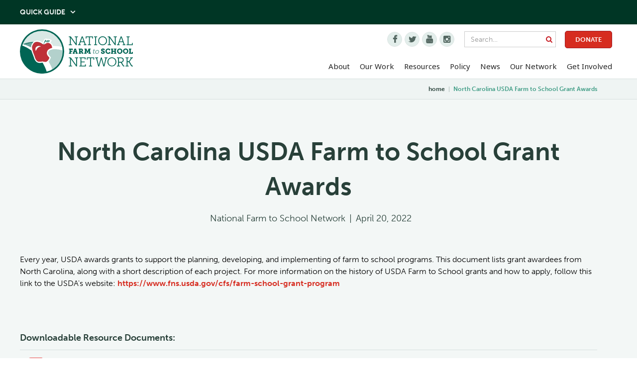

--- FILE ---
content_type: text/html
request_url: https://www.farmtoschool.org/resources-main/north-carolina-usda-farm-to-school-grant-awards
body_size: 6563
content:
<!DOCTYPE html><!-- Last Published: Tue Dec 16 2025 22:27:53 GMT+0000 (Coordinated Universal Time) --><html data-wf-domain="www.farmtoschool.org" data-wf-page="5d2b7b094a8706816b2b9673" data-wf-site="5b88339c86d6045260c7ad87" lang="en" data-wf-collection="5d2b7b094a87069fe92b9672" data-wf-item-slug="north-carolina-usda-farm-to-school-grant-awards"><head><meta charset="utf-8"/><title>North Carolina USDA Farm to School Grant Awards</title><meta content="" name="description"/><meta content="width=device-width, initial-scale=1" name="viewport"/><meta content="vTpe3F5rC1ejQAU0l4bOmLETDRLmKbb6vln0vrmRnGg" name="google-site-verification"/><link href="https://cdn.prod.website-files.com/5b88339c86d6045260c7ad87/css/farm-to-school.shared.54ba6248c.min.css" rel="stylesheet" type="text/css"/><link href="https://fonts.googleapis.com" rel="preconnect"/><link href="https://fonts.gstatic.com" rel="preconnect" crossorigin="anonymous"/><script src="https://ajax.googleapis.com/ajax/libs/webfont/1.6.26/webfont.js" type="text/javascript"></script><script type="text/javascript">WebFont.load({  google: {    families: ["Varela:400","Varela Round:400","Noto Sans:regular,italic,700,700italic"]  }});</script><script src="https://use.typekit.net/gob2fvm.js" type="text/javascript"></script><script type="text/javascript">try{Typekit.load();}catch(e){}</script><script type="text/javascript">!function(o,c){var n=c.documentElement,t=" w-mod-";n.className+=t+"js",("ontouchstart"in o||o.DocumentTouch&&c instanceof DocumentTouch)&&(n.className+=t+"touch")}(window,document);</script><link href="https://cdn.prod.website-files.com/5b88339c86d6045260c7ad87/6111aa74bbbc73158bff3926_favicon.png" rel="shortcut icon" type="image/x-icon"/><link href="https://cdn.prod.website-files.com/5b88339c86d6045260c7ad87/6111aa7799fc5dd8ff626d6f_webclip.png" rel="apple-touch-icon"/><script async="" src="https://www.googletagmanager.com/gtag/js?id=UA-67797102-1"></script><script type="text/javascript">window.dataLayer = window.dataLayer || [];function gtag(){dataLayer.push(arguments);}gtag('js', new Date());gtag('config', 'UA-67797102-1', {'anonymize_ip': true});</script><!-- Google tag (gtag.js) -->
<script async src="https://www.googletagmanager.com/gtag/js?id=G-E9PKPTRP8Y"></script>
<script>
  window.dataLayer = window.dataLayer || [];
  function gtag(){dataLayer.push(arguments);}
  gtag('js', new Date());

  gtag('config', 'G-E9PKPTRP8Y');
</script>

<style>
[pre-text]::before {
    content: attr(pre-text);
    padding-right: 5px
}

[post-text]::after {
    content: attr(post-text);
    padding-left: 5px
}

.newsletter label {
  display:inline;
  padding: 0px 5px;
  </style>

<script id="jetboost-script" type="text/javascript"> window.JETBOOST_SITE_ID = "cks52bktf0dmc0tww1is6bww5"; (function(d) { var s = d.createElement("script"); s.src = "https://cdn.jetboost.io/jetboost.js"; s.async = 1; d.getElementsByTagName("head")[0].appendChild(s); })(document); </script>

<!-- Reddit Pixel -->
<script>
!function(w,d){if(!w.rdt){var p=w.rdt=function(){p.sendEvent?p.sendEvent.apply(p,arguments):p.callQueue.push(arguments)};p.callQueue=[];var t=d.createElement("script");t.src="https://www.redditstatic.com/ads/pixel.js",t.async=!0;var s=d.getElementsByTagName("script")[0];s.parentNode.insertBefore(t,s)}}(window,document);rdt('init','a2_hi5r4wvr4lyv');rdt('track', 'PageVisit');
</script>
<!-- DO NOT MODIFY UNLESS TO REPLACE A USER IDENTIFIER -->
<!-- End Reddit Pixel --></head><body><div class="gtm-body-code w-embed w-iframe"><!-- Google Tag Manager (noscript) -->
<noscript><iframe src="https://www.googletagmanager.com/ns.html?id=GTM-KBDKJFB"
height="0" width="0" style="display:none;visibility:hidden"></iframe></noscript>
<!-- End Google Tag Manager (noscript) --></div><div class="page"><div class="site-header"><div><div class="quick-guide-content"><div class="container"><div class="quick-guide-inner"><div class="flex-grid"><div class="width-1-2 width-full-landscape"><div class="quick-guide-col-inner"><h3>Search our Resource Database<br/></h3><p class="quick-guide-paragraph">Use the quick guide to search through our resource database. You can search by topic, setting, or keywords in order to find exactly what you are looking for. Choose a filtering mechanism above to get started.<br/></p><a href="/resources" class="button medium w-button">View all Resources</a></div></div><div class="width-1-2 width-full-landscape"><div class="quick-guide-col-inner"><h3>Connect with your state<br/></h3><p class="quick-guide-paragraph">Farm to school is taking place in all 50 states, D.C. and U.S. Territories! Select a location from the list below to learn more or contact a Core Partner. <br/></p><a href="/our-network" class="button medium w-button">View Our Network</a></div></div></div><div class="div-block-70"><div class="text-block-19">Learn more about values-aligned universal meals</div></div></div></div></div><div class="quick-guide-toolbar"><div class="container"><div class="vaum-button-wrap"></div><div class="div-block-69"><a data-w-id="6d6d3fda-0421-9424-8a3d-2d94f40b4629" href="#" class="quick-guide-toggle w-inline-block"><div class="text-block-3">Quick Guide</div><div class="quick-guide-icon"></div></a></div></div></div></div><div class="main-nav-header"><div class="container no-padding-tablet"><div data-collapse="tiny" data-animation="over-right" data-duration="400" data-easing="ease" data-easing2="ease" role="banner" class="navbar w-nav"><div class="div-block-7"><a href="/" class="fts__brand w-nav-brand"><img src="https://cdn.prod.website-files.com/5b88339c86d6045260c7ad87/5cdcb12e95678d02cff2c4da_Asset%201.svg" alt="" class="fts__logo"/></a><div class="fts__nav-button w-nav-button"><div class="w-icon-nav-menu"></div></div></div><div class="div-block-3"><div class="div-block-2"><div class="header-social-icons"><a href="https://www.facebook.com/pages/National-Farm-to-School-Network/203705623006172" class="nav-social"></a><a href="https://twitter.com/farmtoschool" class="nav-social"></a><a href="https://www.youtube.com/channel/UCnM3CDocUuiNuVmx5dMhluA" class="nav-social"></a><a href="https://www.instagram.com/farmtoschool/" class="nav-social"></a></div><form action="/search" class="search-form w-form"><input class="search-input w-input" maxlength="256" name="query" placeholder="Search…" type="search" id="search" required=""/><input type="submit" class="search-button w-button" value=""/></form><a href="/donate" class="button search w-button">Donate</a></div><nav role="navigation" class="fts__nav-menu w-nav-menu"><div data-delay="0" data-hover="true" class="fts__dropdown w-dropdown"><div class="fts__dropdown-toggle w-dropdown-toggle"><div>About</div></div><nav class="dropdown-list w-dropdown-list"><a href="/about-nfsn" class="fts__nav-link sub w-dropdown-link">About NFSN</a><a href="/about/what-is-farm-to-school" class="fts__nav-link sub w-dropdown-link">What is Farm to School</a><a href="/about/staff" class="fts__nav-link sub w-dropdown-link">Staff</a><a href="/about/advisory-board" class="fts__nav-link sub w-dropdown-link">Advisory Board</a></nav></div><div data-delay="0" data-hover="true" class="fts__dropdown w-dropdown"><div class="fts__dropdown-toggle w-dropdown-toggle"><div>Our Work</div></div><article class="dropdown-list w-dropdown-list"><a href="/universal-school-meals" class="fts__nav-link sub w-dropdown-link">School Meals Campaign</a><a href="/our-work/early-care-and-education" class="fts__nav-link sub w-dropdown-link">Early Care and Education</a><a href="/our-work/native-communities" class="fts__nav-link sub w-dropdown-link">Native Communities</a><a href="/our-work/producer-support" class="fts__nav-link sub w-dropdown-link">Producer Support</a><a href="/our-work/trainings-and-cohorts" class="fts__nav-link sub w-dropdown-link">Trainings and Cohorts</a><a href="/our-work/farm-to-school-month" class="fts__nav-link sub w-dropdown-link">Farm to School Month</a><a href="/our-work/farm-to-school-cafeteria-conference" class="fts__nav-link sub w-dropdown-link">Farm to Cafeteria Conference</a></article></div><a href="/resources" class="fts__nav-link w-nav-link">Resources</a><div data-delay="0" data-hover="true" class="fts__dropdown w-dropdown"><div class="fts__dropdown-toggle w-dropdown-toggle"><div>Policy</div></div><nav class="dropdown-list w-dropdown-list"><a href="/policy/advocacy" class="fts__nav-link sub w-dropdown-link">Policy</a><a href="/policy/lfpi" class="fts__nav-link sub w-dropdown-link">Local Food Purchasing Incentives</a><a href="https://www.farmtoschool.org/policy/values-aligned-universal-meals" class="fts__nav-link sub w-dropdown-link">Values-Aligned Universal Meals</a><a href="/policy/take-action" class="fts__nav-link sub w-dropdown-link">Take Action</a></nav></div><div data-delay="0" data-hover="true" class="fts__dropdown w-dropdown"><div class="fts__dropdown-toggle w-dropdown-toggle"><div>News</div></div><nav class="dropdown-list w-dropdown-list"><a href="/blog" class="fts__nav-link sub w-dropdown-link">Blog</a><a href="/news" class="fts__nav-link sub w-dropdown-link">Newsroom</a><a href="/newsletter-archive" class="fts__nav-link sub w-dropdown-link">Newsletter Archive</a><a href="/this-week-archive" class="fts__nav-link sub w-dropdown-link">This Week Archive</a></nav></div><a href="/our-network" class="fts__nav-link w-nav-link">Our Network</a><div data-delay="0" data-hover="true" class="fts__dropdown w-dropdown"><div class="fts__dropdown-toggle w-dropdown-toggle"><div>Get Involved</div></div><nav class="dropdown-list w-dropdown-list"><a href="/get-involved" class="fts__nav-link sub w-dropdown-link">Get Involved with NSFN</a><a href="/policy/take-action" class="fts__nav-link sub w-dropdown-link">Take Action</a><a href="/events" class="fts__nav-link sub w-dropdown-link">Events</a><a href="/corporate-support" class="fts__nav-link sub w-dropdown-link">Corporate Partnerships</a></nav></div></nav></div></div></div></div></div><div class="page-navigation"><div class="breadcrumbs"><div class="container"><nav><ul role="list" class="breadcrumbs-list w-list-unstyled"><li class="breadcrumb-item"><a href="/" class="breadcrumb-home-link w-inline-block"><div>home</div></a><div class="text-block">|</div></li><li class="breadcrumb-item"><a href="#" class="breadcrumb-link w-inline-block"><div>North Carolina USDA Farm to School Grant Awards</div></a></li></ul></nav></div></div></div><main class="main"><div class="section alt"><div class="container"><header class="section-header"><h1 class="section-header-title">North Carolina USDA Farm to School Grant Awards</h1><div class="resource-info"><div class="text-block-64">National Farm to School Network</div><div>|</div><div class="text-block-65">April 20, 2022</div></div></header><div><div class="resource-content w-richtext"><p>Every year, USDA awards grants to support the planning, developing, and implementing of farm to school programs. This document lists grant awardees from North Carolina, along with a short description of each project. For more information on the history of USDA Farm to School grants and how to apply, follow this link to the USDA&#x27;s website:<a href="https://www.fns.usda.gov/cfs/farm-school-grant-program"> https://www.fns.usda.gov/cfs/farm-school-grant-program</a></p><p>‍</p></div></div><div><div class="w-dyn-bind-empty w-video w-embed"></div></div><div class="div-block-24 w-condition-invisible"><a href="https://drive.google.com/file/d/1qdWRRa9Vfq5dp5lgHPWQnR2bri4lf0_r/view" class="button medium w-button">view resource</a></div><div class="resource-docs"><h1 class="h4">Downloadable Resource Documents:<br/></h1><div class="resource-docs-1"><div class="resource-doc-wrap"><div class="resource-doc-icon"><img src="https://cdn.prod.website-files.com/5b88339c86d6045260c7ad87/5d3acbad6e3cf07be10c764e_files%20icon-PDF%402x.png" width="50" alt=""/><img src="https://cdn.prod.website-files.com/5b88339c86d6045260c7ad87/5d3acec58474c436a11b72e9_files%20icon-zip%402x.png" width="50" alt="" class="w-condition-invisible"/><img src="https://cdn.prod.website-files.com/5b88339c86d6045260c7ad87/5d3acec59c3afa6c7b82932f_files%20icon-picture%402x.png" width="50" alt="" class="w-condition-invisible"/><img src="https://cdn.prod.website-files.com/5b88339c86d6045260c7ad87/5d3acec59c3afa146c82932d_files%20icon-folder%402x.png" width="50" alt="" class="w-condition-invisible"/><img src="https://cdn.prod.website-files.com/5b88339c86d6045260c7ad87/5d3acec44e11720361d59b9d_files%20icon-DOCX%402x.png" width="50" alt="" class="w-condition-invisible"/><img src="https://cdn.prod.website-files.com/5b88339c86d6045260c7ad87/5d3acec4454551636adadb2c_files%20icon-PPT%402x.png" width="50" alt="" class="w-condition-invisible"/></div><div class="resource-doc-link"><a href="https://cdn.prod.website-files.com/5c469df2395cd53c3d913b2d/626086da38b324389e371911_North%20Carolina%20USDA%20F2S%20Grant%20Awards.pdf" class="w-inline-block"><div class="text-block-66">North Carolina USDA Farm to School Grant Awards</div></a><a href="#" class="w-inline-block w-condition-invisible"><div>North Carolina USDA Farm to School Grant Awards</div></a></div></div></div><div class="resource-docs-2 w-condition-invisible"><div class="resource-doc-wrap"><div class="resource-doc-icon"><img src="https://cdn.prod.website-files.com/5b88339c86d6045260c7ad87/5d3acbad6e3cf07be10c764e_files%20icon-PDF%402x.png" width="50" alt="" class="w-condition-invisible"/><img src="https://cdn.prod.website-files.com/5b88339c86d6045260c7ad87/5d3acec58474c436a11b72e9_files%20icon-zip%402x.png" width="50" alt="" class="w-condition-invisible"/><img src="https://cdn.prod.website-files.com/5b88339c86d6045260c7ad87/5d3acec59c3afa6c7b82932f_files%20icon-picture%402x.png" width="50" alt="" class="w-condition-invisible"/><img src="https://cdn.prod.website-files.com/5b88339c86d6045260c7ad87/5d3acec59c3afa146c82932d_files%20icon-folder%402x.png" width="50" alt="" class="w-condition-invisible"/><img src="https://cdn.prod.website-files.com/5b88339c86d6045260c7ad87/5d3acec44e11720361d59b9d_files%20icon-DOCX%402x.png" width="50" alt="" class="w-condition-invisible"/><img src="https://cdn.prod.website-files.com/5b88339c86d6045260c7ad87/5d3acec4454551636adadb2c_files%20icon-PPT%402x.png" width="50" alt="" class="w-condition-invisible"/></div><div class="resource-doc-link"><a href="#" class="w-inline-block w-condition-invisible"><div class="text-block-67 w-dyn-bind-empty"></div></a><a href="#" class="w-inline-block w-condition-invisible"><div class="w-dyn-bind-empty"></div></a></div></div></div><div class="resource-docs-3 w-condition-invisible"><div class="resource-doc-wrap"><div class="resource-doc-icon"><img src="https://cdn.prod.website-files.com/5b88339c86d6045260c7ad87/5d3acbad6e3cf07be10c764e_files%20icon-PDF%402x.png" width="50" alt="" class="w-condition-invisible"/><img src="https://cdn.prod.website-files.com/5b88339c86d6045260c7ad87/5d3acec58474c436a11b72e9_files%20icon-zip%402x.png" width="50" alt="" class="w-condition-invisible"/><img src="https://cdn.prod.website-files.com/5b88339c86d6045260c7ad87/5d3acec59c3afa6c7b82932f_files%20icon-picture%402x.png" width="50" alt="" class="w-condition-invisible"/><img src="https://cdn.prod.website-files.com/5b88339c86d6045260c7ad87/5d3acec59c3afa146c82932d_files%20icon-folder%402x.png" width="50" alt="" class="w-condition-invisible"/><img src="https://cdn.prod.website-files.com/5b88339c86d6045260c7ad87/5d3acec44e11720361d59b9d_files%20icon-DOCX%402x.png" width="50" alt="" class="w-condition-invisible"/><img src="https://cdn.prod.website-files.com/5b88339c86d6045260c7ad87/5d3acec4454551636adadb2c_files%20icon-PPT%402x.png" width="50" alt="" class="w-condition-invisible"/></div><div class="resource-doc-link"><a href="#" class="w-inline-block w-condition-invisible"><div class="w-dyn-bind-empty"></div></a><a href="#" class="w-inline-block w-condition-invisible"><div class="w-dyn-bind-empty"></div></a></div></div></div><div class="resource-docs-04 w-condition-invisible"><div class="resource-doc-wrap"><div class="resource-doc-icon"><img src="https://cdn.prod.website-files.com/5b88339c86d6045260c7ad87/5d3acbad6e3cf07be10c764e_files%20icon-PDF%402x.png" width="50" alt="" class="w-condition-invisible"/><img src="https://cdn.prod.website-files.com/5b88339c86d6045260c7ad87/5d3acec58474c436a11b72e9_files%20icon-zip%402x.png" width="50" alt="" class="w-condition-invisible"/><img src="https://cdn.prod.website-files.com/5b88339c86d6045260c7ad87/5d3acec59c3afa6c7b82932f_files%20icon-picture%402x.png" width="50" alt="" class="w-condition-invisible"/><img src="https://cdn.prod.website-files.com/5b88339c86d6045260c7ad87/5d3acec59c3afa146c82932d_files%20icon-folder%402x.png" width="50" alt="" class="w-condition-invisible"/><img src="https://cdn.prod.website-files.com/5b88339c86d6045260c7ad87/5d3acec44e11720361d59b9d_files%20icon-DOCX%402x.png" width="50" alt="" class="w-condition-invisible"/><img src="https://cdn.prod.website-files.com/5b88339c86d6045260c7ad87/5d3acec4454551636adadb2c_files%20icon-PPT%402x.png" width="50" alt="" class="w-condition-invisible"/></div><div class="resource-doc-link"><a href="#" class="w-inline-block w-condition-invisible"><div class="w-dyn-bind-empty"></div></a><a href="#" class="w-inline-block w-condition-invisible"><div class="w-dyn-bind-empty"></div></a></div></div></div></div><a href="/resources" class="button secondary medium w-button">go back to resources</a></div></div></main><footer class="footer"><div class="footer-stats"><div class="container no-padding-tablet"><div class="stats"><div class="stat-item"><div class="stat">74,433+*</div><div class="stat-context">Schools Participate in Farm to School</div></div><div class="stat-item"><div class="stat">74.1%*</div><div class="stat-context">of US Schools<br/></div></div><div class="stat-item"><div class="stat"><strong>45.6M*</strong><br/></div><div class="stat-context">Students Engaged<br/></div></div><div class="stat-item"><div class="stat"><strong>$1.8B*</strong><br/></div><div class="stat-context">Spent on Local Food<br/></div></div><div class="stat-item"><div class="stat"><strong>46</strong></div><div class="stat-context">States with Supportive Policies<br/></div></div><div class="stat-item"><div class="stat"><strong class="bold-text-23">20,000+</strong><br/></div><div class="stat-context">NFSN Members<br/></div></div></div></div></div><div class="footer-main"><div class="container"><div class="footer-main-grid"><div class="footer-navigation"><nav><ul role="list" class="w-list-unstyled"><li class="footer-nav-item"><a href="/contact" class="footer-nav-link">Contact</a></li><li class="footer-nav-item"><a href="/donate" class="footer-nav-link">Donate</a></li><li class="footer-nav-item"><a href="/about-nfsn" class="footer-nav-link">About</a></li><li class="footer-nav-item"><a href="/resources" class="footer-nav-link">Resources</a></li><li class="footer-nav-item"><a href="/join" class="footer-nav-link">Join</a></li><li class="footer-nav-item"><a href="/policy/advocacy" class="footer-nav-link">Policy</a></li><li class="footer-nav-item"><a href="/employment" class="footer-nav-link">Employment</a></li><li class="footer-nav-item"><a href="/our-network" class="footer-nav-link">Our Network</a></li><li class="footer-nav-item"><a href="/news" class="footer-nav-link">News</a></li><li class="footer-nav-item"><a href="/get-started" class="footer-nav-link">Get Started</a></li></ul></nav></div><div class="footer-newsletter-signup social-verison"><div class="div-block-94"><div class="footer-social-title">Join The Conversation</div></div><div class="div-block-80"><a href="https://twitter.com/farmtoschool" target="_blank" class="w-inline-block"><img class="social-icon" src="https://cdn.prod.website-files.com/5b88339c86d6045260c7ad87/6335dd62f17d4526b5c6610c_Twitter.png" height="15" alt="" sizes="(max-width: 767px) 18.171875px, (max-width: 991px) 2vw, (max-width: 1439px) 18.171875px, 1vw" ic="" loading="lazy" srcset="https://cdn.prod.website-files.com/5b88339c86d6045260c7ad87/6335dd62f17d4526b5c6610c_Twitter-p-500.png 500w, https://cdn.prod.website-files.com/5b88339c86d6045260c7ad87/6335dd62f17d4526b5c6610c_Twitter-p-800.png 800w, https://cdn.prod.website-files.com/5b88339c86d6045260c7ad87/6335dd62f17d4526b5c6610c_Twitter.png 812w"/></a><a href="https://www.facebook.com/NationalFarmtoSchoolNetwork/" target="_blank" class="w-inline-block"><img src="https://cdn.prod.website-files.com/5b88339c86d6045260c7ad87/6335dd625e31231a1f426b5b_FB.png" loading="lazy" height="15" width="Auto" alt="" ic="" class="social-icon"/></a><a href="https://www.linkedin.com/company/national-farm-to-school-network/" target="_blank" class="w-inline-block"><img class="social-icon" src="https://cdn.prod.website-files.com/5b88339c86d6045260c7ad87/6335dd62bccf2346b5800118_In.png" height="15" alt="" sizes="(max-width: 767px) 15.1328125px, (max-width: 991px) 2vw, (max-width: 1439px) 15.1328125px, 1vw" ic="" loading="lazy" srcset="https://cdn.prod.website-files.com/5b88339c86d6045260c7ad87/6335dd62bccf2346b5800118_In-p-500.png 500w, https://cdn.prod.website-files.com/5b88339c86d6045260c7ad87/6335dd62bccf2346b5800118_In.png 672w"/></a><a href="https://www.instagram.com/farmtoschool/?hl=en" target="_blank" class="w-inline-block"><img class="social-icon" src="https://cdn.prod.website-files.com/5b88339c86d6045260c7ad87/6335dd62e9c28f5a1a38da16_Insta.png" height="15" alt="" sizes="(max-width: 767px) 15px, (max-width: 991px) 2vw, (max-width: 1439px) 15px, 1vw" ic="" loading="lazy" srcset="https://cdn.prod.website-files.com/5b88339c86d6045260c7ad87/6335dd62e9c28f5a1a38da16_Insta-p-500.png 500w, https://cdn.prod.website-files.com/5b88339c86d6045260c7ad87/6335dd62e9c28f5a1a38da16_Insta.png 682w"/></a></div></div><div class="footer-newsletter-signup"><div class="div-block-93"><div class="footer-newsletter-title">Join Our Network</div><p class="footer-newsletter-text">Receive our email newsletter.<br/></p><a href="/join" class="button medium w-button">join here</a></div></div></div></div></div><div class="footer-credits"><div class="container"><div class="footer-credits-inner"><div class="text-block-40">© 2021 National Farm to School Network.  |  National Farm to School Network is fiscally sponsored by Tides Center, a 501(c)(3) non-profit organization. <a href="https://tides.org/state-nonprofit-disclosures/" target="_blank"><em>Click here</em></a> for more information. <br/>* Estimated based on data from the USDA Farm to School Census for the 2022-2023 school year.<br/><br/><em>National Farm to School Network, a project of Tides Center, does not discriminate on the basis of race, religion, sex, national origin, ethnicity, age, mental or physical disability, sexual orientation, gender (including pregnancy and gender expression) identity, color, marital status, veteran status, medical condition, or any other classification protected by federal, state, or local law or ordinance. </em></div></div></div></div></footer></div><script src="https://d3e54v103j8qbb.cloudfront.net/js/jquery-3.5.1.min.dc5e7f18c8.js?site=5b88339c86d6045260c7ad87" type="text/javascript" integrity="sha256-9/aliU8dGd2tb6OSsuzixeV4y/faTqgFtohetphbbj0=" crossorigin="anonymous"></script><script src="https://cdn.prod.website-files.com/5b88339c86d6045260c7ad87/js/farm-to-school.schunk.e0c428ff9737f919.js" type="text/javascript"></script><script src="https://cdn.prod.website-files.com/5b88339c86d6045260c7ad87/js/farm-to-school.schunk.81485f1b0c37241b.js" type="text/javascript"></script><script src="https://cdn.prod.website-files.com/5b88339c86d6045260c7ad87/js/farm-to-school.d1821f49.6e8b3ba713a90ea6.js" type="text/javascript"></script><script class="CnP_formloader"  src="https://resources.connect.clickandpledge.com/Library/iframe-1.0.0.min.js?636991565675287294"></script>
<script>(function(d){var s=d.createElement("script");s.setAttribute("data-account","PkD77DVoGx");s.setAttribute("src","https://cdn.userway.org/widget.js");(d.body || d.head).appendChild(s);})(document)</script><noscript>Please ensure Javascript is enabled for purposes of <a href="https://userway.org">website accessibility</a></noscript>

<script type="text/javascript">(function(d, t){
if(window.location.hash!='#gleam'&&(''+document.cookie).match(/(^|;)\s*GleamxLbRe=X($|;)/)){return;}

var g = d.createElement(t), s = d.getElementsByTagName(t)[0];
g.src = "https://widget.gleamjs.io/xLbRe/ol.js"; s.parentNode.insertBefore(g, s);
}(document, "script"));</script>

<script type="text/javascript" src="https://confirmsubscription.com/h/j/94F985039BFBFA1E/48A5F941D90B4683/popup.js"></script></body></html>

--- FILE ---
content_type: text/css
request_url: https://cdn.prod.website-files.com/5b88339c86d6045260c7ad87/css/farm-to-school.shared.54ba6248c.min.css
body_size: 62475
content:
html{-webkit-text-size-adjust:100%;-ms-text-size-adjust:100%;font-family:sans-serif}body{margin:0}article,aside,details,figcaption,figure,footer,header,hgroup,main,menu,nav,section,summary{display:block}audio,canvas,progress,video{vertical-align:baseline;display:inline-block}audio:not([controls]){height:0;display:none}[hidden],template{display:none}a{background-color:#0000}a:active,a:hover{outline:0}abbr[title]{border-bottom:1px dotted}b,strong{font-weight:700}dfn{font-style:italic}h1{margin:.67em 0;font-size:2em}mark{color:#000;background:#ff0}small{font-size:80%}sub,sup{vertical-align:baseline;font-size:75%;line-height:0;position:relative}sup{top:-.5em}sub{bottom:-.25em}img{border:0}svg:not(:root){overflow:hidden}hr{box-sizing:content-box;height:0}pre{overflow:auto}code,kbd,pre,samp{font-family:monospace;font-size:1em}button,input,optgroup,select,textarea{color:inherit;font:inherit;margin:0}button{overflow:visible}button,select{text-transform:none}button,html input[type=button],input[type=reset]{-webkit-appearance:button;cursor:pointer}button[disabled],html input[disabled]{cursor:default}button::-moz-focus-inner,input::-moz-focus-inner{border:0;padding:0}input{line-height:normal}input[type=checkbox],input[type=radio]{box-sizing:border-box;padding:0}input[type=number]::-webkit-inner-spin-button,input[type=number]::-webkit-outer-spin-button{height:auto}input[type=search]{-webkit-appearance:none}input[type=search]::-webkit-search-cancel-button,input[type=search]::-webkit-search-decoration{-webkit-appearance:none}legend{border:0;padding:0}textarea{overflow:auto}optgroup{font-weight:700}table{border-collapse:collapse;border-spacing:0}td,th{padding:0}@font-face{font-family:webflow-icons;src:url([data-uri])format("truetype");font-weight:400;font-style:normal}[class^=w-icon-],[class*=\ w-icon-]{speak:none;font-variant:normal;text-transform:none;-webkit-font-smoothing:antialiased;-moz-osx-font-smoothing:grayscale;font-style:normal;font-weight:400;line-height:1;font-family:webflow-icons!important}.w-icon-slider-right:before{content:""}.w-icon-slider-left:before{content:""}.w-icon-nav-menu:before{content:""}.w-icon-arrow-down:before,.w-icon-dropdown-toggle:before{content:""}.w-icon-file-upload-remove:before{content:""}.w-icon-file-upload-icon:before{content:""}*{box-sizing:border-box}html{height:100%}body{color:#333;background-color:#fff;min-height:100%;margin:0;font-family:Arial,sans-serif;font-size:14px;line-height:20px}img{vertical-align:middle;max-width:100%;display:inline-block}html.w-mod-touch *{background-attachment:scroll!important}.w-block{display:block}.w-inline-block{max-width:100%;display:inline-block}.w-clearfix:before,.w-clearfix:after{content:" ";grid-area:1/1/2/2;display:table}.w-clearfix:after{clear:both}.w-hidden{display:none}.w-button{color:#fff;line-height:inherit;cursor:pointer;background-color:#3898ec;border:0;border-radius:0;padding:9px 15px;text-decoration:none;display:inline-block}input.w-button{-webkit-appearance:button}html[data-w-dynpage] [data-w-cloak]{color:#0000!important}.w-code-block{margin:unset}pre.w-code-block code{all:inherit}.w-optimization{display:contents}.w-webflow-badge,.w-webflow-badge>img{box-sizing:unset;width:unset;height:unset;max-height:unset;max-width:unset;min-height:unset;min-width:unset;margin:unset;padding:unset;float:unset;clear:unset;border:unset;border-radius:unset;background:unset;background-image:unset;background-position:unset;background-size:unset;background-repeat:unset;background-origin:unset;background-clip:unset;background-attachment:unset;background-color:unset;box-shadow:unset;transform:unset;direction:unset;font-family:unset;font-weight:unset;color:unset;font-size:unset;line-height:unset;font-style:unset;font-variant:unset;text-align:unset;letter-spacing:unset;-webkit-text-decoration:unset;text-decoration:unset;text-indent:unset;text-transform:unset;list-style-type:unset;text-shadow:unset;vertical-align:unset;cursor:unset;white-space:unset;word-break:unset;word-spacing:unset;word-wrap:unset;transition:unset}.w-webflow-badge{white-space:nowrap;cursor:pointer;box-shadow:0 0 0 1px #0000001a,0 1px 3px #0000001a;visibility:visible!important;opacity:1!important;z-index:2147483647!important;color:#aaadb0!important;overflow:unset!important;background-color:#fff!important;border-radius:3px!important;width:auto!important;height:auto!important;margin:0!important;padding:6px!important;font-size:12px!important;line-height:14px!important;text-decoration:none!important;display:inline-block!important;position:fixed!important;inset:auto 12px 12px auto!important;transform:none!important}.w-webflow-badge>img{position:unset;visibility:unset!important;opacity:1!important;vertical-align:middle!important;display:inline-block!important}h1,h2,h3,h4,h5,h6{margin-bottom:10px;font-weight:700}h1{margin-top:20px;font-size:38px;line-height:44px}h2{margin-top:20px;font-size:32px;line-height:36px}h3{margin-top:20px;font-size:24px;line-height:30px}h4{margin-top:10px;font-size:18px;line-height:24px}h5{margin-top:10px;font-size:14px;line-height:20px}h6{margin-top:10px;font-size:12px;line-height:18px}p{margin-top:0;margin-bottom:10px}blockquote{border-left:5px solid #e2e2e2;margin:0 0 10px;padding:10px 20px;font-size:18px;line-height:22px}figure{margin:0 0 10px}ul,ol{margin-top:0;margin-bottom:10px;padding-left:40px}.w-list-unstyled{padding-left:0;list-style:none}.w-embed:before,.w-embed:after{content:" ";grid-area:1/1/2/2;display:table}.w-embed:after{clear:both}.w-video{width:100%;padding:0;position:relative}.w-video iframe,.w-video object,.w-video embed{border:none;width:100%;height:100%;position:absolute;top:0;left:0}fieldset{border:0;margin:0;padding:0}button,[type=button],[type=reset]{cursor:pointer;-webkit-appearance:button;border:0}.w-form{margin:0 0 15px}.w-form-done{text-align:center;background-color:#ddd;padding:20px;display:none}.w-form-fail{background-color:#ffdede;margin-top:10px;padding:10px;display:none}label{margin-bottom:5px;font-weight:700;display:block}.w-input,.w-select{color:#333;vertical-align:middle;background-color:#fff;border:1px solid #ccc;width:100%;height:38px;margin-bottom:10px;padding:8px 12px;font-size:14px;line-height:1.42857;display:block}.w-input::placeholder,.w-select::placeholder{color:#999}.w-input:focus,.w-select:focus{border-color:#3898ec;outline:0}.w-input[disabled],.w-select[disabled],.w-input[readonly],.w-select[readonly],fieldset[disabled] .w-input,fieldset[disabled] .w-select{cursor:not-allowed}.w-input[disabled]:not(.w-input-disabled),.w-select[disabled]:not(.w-input-disabled),.w-input[readonly],.w-select[readonly],fieldset[disabled]:not(.w-input-disabled) .w-input,fieldset[disabled]:not(.w-input-disabled) .w-select{background-color:#eee}textarea.w-input,textarea.w-select{height:auto}.w-select{background-color:#f3f3f3}.w-select[multiple]{height:auto}.w-form-label{cursor:pointer;margin-bottom:0;font-weight:400;display:inline-block}.w-radio{margin-bottom:5px;padding-left:20px;display:block}.w-radio:before,.w-radio:after{content:" ";grid-area:1/1/2/2;display:table}.w-radio:after{clear:both}.w-radio-input{float:left;margin:3px 0 0 -20px;line-height:normal}.w-file-upload{margin-bottom:10px;display:block}.w-file-upload-input{opacity:0;z-index:-100;width:.1px;height:.1px;position:absolute;overflow:hidden}.w-file-upload-default,.w-file-upload-uploading,.w-file-upload-success{color:#333;display:inline-block}.w-file-upload-error{margin-top:10px;display:block}.w-file-upload-default.w-hidden,.w-file-upload-uploading.w-hidden,.w-file-upload-error.w-hidden,.w-file-upload-success.w-hidden{display:none}.w-file-upload-uploading-btn{cursor:pointer;background-color:#fafafa;border:1px solid #ccc;margin:0;padding:8px 12px;font-size:14px;font-weight:400;display:flex}.w-file-upload-file{background-color:#fafafa;border:1px solid #ccc;flex-grow:1;justify-content:space-between;margin:0;padding:8px 9px 8px 11px;display:flex}.w-file-upload-file-name{font-size:14px;font-weight:400;display:block}.w-file-remove-link{cursor:pointer;width:auto;height:auto;margin-top:3px;margin-left:10px;padding:3px;display:block}.w-icon-file-upload-remove{margin:auto;font-size:10px}.w-file-upload-error-msg{color:#ea384c;padding:2px 0;display:inline-block}.w-file-upload-info{padding:0 12px;line-height:38px;display:inline-block}.w-file-upload-label{cursor:pointer;background-color:#fafafa;border:1px solid #ccc;margin:0;padding:8px 12px;font-size:14px;font-weight:400;display:inline-block}.w-icon-file-upload-icon,.w-icon-file-upload-uploading{width:20px;margin-right:8px;display:inline-block}.w-icon-file-upload-uploading{height:20px}.w-container{max-width:940px;margin-left:auto;margin-right:auto}.w-container:before,.w-container:after{content:" ";grid-area:1/1/2/2;display:table}.w-container:after{clear:both}.w-container .w-row{margin-left:-10px;margin-right:-10px}.w-row:before,.w-row:after{content:" ";grid-area:1/1/2/2;display:table}.w-row:after{clear:both}.w-row .w-row{margin-left:0;margin-right:0}.w-col{float:left;width:100%;min-height:1px;padding-left:10px;padding-right:10px;position:relative}.w-col .w-col{padding-left:0;padding-right:0}.w-col-1{width:8.33333%}.w-col-2{width:16.6667%}.w-col-3{width:25%}.w-col-4{width:33.3333%}.w-col-5{width:41.6667%}.w-col-6{width:50%}.w-col-7{width:58.3333%}.w-col-8{width:66.6667%}.w-col-9{width:75%}.w-col-10{width:83.3333%}.w-col-11{width:91.6667%}.w-col-12{width:100%}.w-hidden-main{display:none!important}@media screen and (max-width:991px){.w-container{max-width:728px}.w-hidden-main{display:inherit!important}.w-hidden-medium{display:none!important}.w-col-medium-1{width:8.33333%}.w-col-medium-2{width:16.6667%}.w-col-medium-3{width:25%}.w-col-medium-4{width:33.3333%}.w-col-medium-5{width:41.6667%}.w-col-medium-6{width:50%}.w-col-medium-7{width:58.3333%}.w-col-medium-8{width:66.6667%}.w-col-medium-9{width:75%}.w-col-medium-10{width:83.3333%}.w-col-medium-11{width:91.6667%}.w-col-medium-12{width:100%}.w-col-stack{width:100%;left:auto;right:auto}}@media screen and (max-width:767px){.w-hidden-main,.w-hidden-medium{display:inherit!important}.w-hidden-small{display:none!important}.w-row,.w-container .w-row{margin-left:0;margin-right:0}.w-col{width:100%;left:auto;right:auto}.w-col-small-1{width:8.33333%}.w-col-small-2{width:16.6667%}.w-col-small-3{width:25%}.w-col-small-4{width:33.3333%}.w-col-small-5{width:41.6667%}.w-col-small-6{width:50%}.w-col-small-7{width:58.3333%}.w-col-small-8{width:66.6667%}.w-col-small-9{width:75%}.w-col-small-10{width:83.3333%}.w-col-small-11{width:91.6667%}.w-col-small-12{width:100%}}@media screen and (max-width:479px){.w-container{max-width:none}.w-hidden-main,.w-hidden-medium,.w-hidden-small{display:inherit!important}.w-hidden-tiny{display:none!important}.w-col{width:100%}.w-col-tiny-1{width:8.33333%}.w-col-tiny-2{width:16.6667%}.w-col-tiny-3{width:25%}.w-col-tiny-4{width:33.3333%}.w-col-tiny-5{width:41.6667%}.w-col-tiny-6{width:50%}.w-col-tiny-7{width:58.3333%}.w-col-tiny-8{width:66.6667%}.w-col-tiny-9{width:75%}.w-col-tiny-10{width:83.3333%}.w-col-tiny-11{width:91.6667%}.w-col-tiny-12{width:100%}}.w-widget{position:relative}.w-widget-map{width:100%;height:400px}.w-widget-map label{width:auto;display:inline}.w-widget-map img{max-width:inherit}.w-widget-map .gm-style-iw{text-align:center}.w-widget-map .gm-style-iw>button{display:none!important}.w-widget-twitter{overflow:hidden}.w-widget-twitter-count-shim{vertical-align:top;text-align:center;background:#fff;border:1px solid #758696;border-radius:3px;width:28px;height:20px;display:inline-block;position:relative}.w-widget-twitter-count-shim *{pointer-events:none;-webkit-user-select:none;user-select:none}.w-widget-twitter-count-shim .w-widget-twitter-count-inner{text-align:center;color:#999;font-family:serif;font-size:15px;line-height:12px;position:relative}.w-widget-twitter-count-shim .w-widget-twitter-count-clear{display:block;position:relative}.w-widget-twitter-count-shim.w--large{width:36px;height:28px}.w-widget-twitter-count-shim.w--large .w-widget-twitter-count-inner{font-size:18px;line-height:18px}.w-widget-twitter-count-shim:not(.w--vertical){margin-left:5px;margin-right:8px}.w-widget-twitter-count-shim:not(.w--vertical).w--large{margin-left:6px}.w-widget-twitter-count-shim:not(.w--vertical):before,.w-widget-twitter-count-shim:not(.w--vertical):after{content:" ";pointer-events:none;border:solid #0000;width:0;height:0;position:absolute;top:50%;left:0}.w-widget-twitter-count-shim:not(.w--vertical):before{border-width:4px;border-color:#75869600 #5d6c7b #75869600 #75869600;margin-top:-4px;margin-left:-9px}.w-widget-twitter-count-shim:not(.w--vertical).w--large:before{border-width:5px;margin-top:-5px;margin-left:-10px}.w-widget-twitter-count-shim:not(.w--vertical):after{border-width:4px;border-color:#fff0 #fff #fff0 #fff0;margin-top:-4px;margin-left:-8px}.w-widget-twitter-count-shim:not(.w--vertical).w--large:after{border-width:5px;margin-top:-5px;margin-left:-9px}.w-widget-twitter-count-shim.w--vertical{width:61px;height:33px;margin-bottom:8px}.w-widget-twitter-count-shim.w--vertical:before,.w-widget-twitter-count-shim.w--vertical:after{content:" ";pointer-events:none;border:solid #0000;width:0;height:0;position:absolute;top:100%;left:50%}.w-widget-twitter-count-shim.w--vertical:before{border-width:5px;border-color:#5d6c7b #75869600 #75869600;margin-left:-5px}.w-widget-twitter-count-shim.w--vertical:after{border-width:4px;border-color:#fff #fff0 #fff0;margin-left:-4px}.w-widget-twitter-count-shim.w--vertical .w-widget-twitter-count-inner{font-size:18px;line-height:22px}.w-widget-twitter-count-shim.w--vertical.w--large{width:76px}.w-background-video{color:#fff;height:500px;position:relative;overflow:hidden}.w-background-video>video{object-fit:cover;z-index:-100;background-position:50%;background-size:cover;width:100%;height:100%;margin:auto;position:absolute;inset:-100%}.w-background-video>video::-webkit-media-controls-start-playback-button{-webkit-appearance:none;display:none!important}.w-background-video--control{background-color:#0000;padding:0;position:absolute;bottom:1em;right:1em}.w-background-video--control>[hidden]{display:none!important}.w-slider{text-align:center;clear:both;-webkit-tap-highlight-color:#0000;tap-highlight-color:#0000;background:#ddd;height:300px;position:relative}.w-slider-mask{z-index:1;white-space:nowrap;height:100%;display:block;position:relative;left:0;right:0;overflow:hidden}.w-slide{vertical-align:top;white-space:normal;text-align:left;width:100%;height:100%;display:inline-block;position:relative}.w-slider-nav{z-index:2;text-align:center;-webkit-tap-highlight-color:#0000;tap-highlight-color:#0000;height:40px;margin:auto;padding-top:10px;position:absolute;inset:auto 0 0}.w-slider-nav.w-round>div{border-radius:100%}.w-slider-nav.w-num>div{font-size:inherit;line-height:inherit;width:auto;height:auto;padding:.2em .5em}.w-slider-nav.w-shadow>div{box-shadow:0 0 3px #3336}.w-slider-nav-invert{color:#fff}.w-slider-nav-invert>div{background-color:#2226}.w-slider-nav-invert>div.w-active{background-color:#222}.w-slider-dot{cursor:pointer;background-color:#fff6;width:1em;height:1em;margin:0 3px .5em;transition:background-color .1s,color .1s;display:inline-block;position:relative}.w-slider-dot.w-active{background-color:#fff}.w-slider-dot:focus{outline:none;box-shadow:0 0 0 2px #fff}.w-slider-dot:focus.w-active{box-shadow:none}.w-slider-arrow-left,.w-slider-arrow-right{cursor:pointer;color:#fff;-webkit-tap-highlight-color:#0000;tap-highlight-color:#0000;-webkit-user-select:none;user-select:none;width:80px;margin:auto;font-size:40px;position:absolute;inset:0;overflow:hidden}.w-slider-arrow-left [class^=w-icon-],.w-slider-arrow-right [class^=w-icon-],.w-slider-arrow-left [class*=\ w-icon-],.w-slider-arrow-right [class*=\ w-icon-]{position:absolute}.w-slider-arrow-left:focus,.w-slider-arrow-right:focus{outline:0}.w-slider-arrow-left{z-index:3;right:auto}.w-slider-arrow-right{z-index:4;left:auto}.w-icon-slider-left,.w-icon-slider-right{width:1em;height:1em;margin:auto;inset:0}.w-slider-aria-label{clip:rect(0 0 0 0);border:0;width:1px;height:1px;margin:-1px;padding:0;position:absolute;overflow:hidden}.w-slider-force-show{display:block!important}.w-dropdown{text-align:left;z-index:900;margin-left:auto;margin-right:auto;display:inline-block;position:relative}.w-dropdown-btn,.w-dropdown-toggle,.w-dropdown-link{vertical-align:top;color:#222;text-align:left;white-space:nowrap;margin-left:auto;margin-right:auto;padding:20px;text-decoration:none;position:relative}.w-dropdown-toggle{-webkit-user-select:none;user-select:none;cursor:pointer;padding-right:40px;display:inline-block}.w-dropdown-toggle:focus{outline:0}.w-icon-dropdown-toggle{width:1em;height:1em;margin:auto 20px auto auto;position:absolute;top:0;bottom:0;right:0}.w-dropdown-list{background:#ddd;min-width:100%;display:none;position:absolute}.w-dropdown-list.w--open{display:block}.w-dropdown-link{color:#222;padding:10px 20px;display:block}.w-dropdown-link.w--current{color:#0082f3}.w-dropdown-link:focus{outline:0}@media screen and (max-width:767px){.w-nav-brand{padding-left:10px}}.w-lightbox-backdrop{cursor:auto;letter-spacing:normal;text-indent:0;text-shadow:none;text-transform:none;visibility:visible;white-space:normal;word-break:normal;word-spacing:normal;word-wrap:normal;color:#fff;text-align:center;z-index:2000;opacity:0;-webkit-user-select:none;-moz-user-select:none;-webkit-tap-highlight-color:transparent;background:#000000e6;outline:0;font-family:Helvetica Neue,Helvetica,Ubuntu,Segoe UI,Verdana,sans-serif;font-size:17px;font-style:normal;font-weight:300;line-height:1.2;list-style:disc;position:fixed;inset:0;-webkit-transform:translate(0)}.w-lightbox-backdrop,.w-lightbox-container{-webkit-overflow-scrolling:touch;height:100%;overflow:auto}.w-lightbox-content{height:100vh;position:relative;overflow:hidden}.w-lightbox-view{opacity:0;width:100vw;height:100vh;position:absolute}.w-lightbox-view:before{content:"";height:100vh}.w-lightbox-group,.w-lightbox-group .w-lightbox-view,.w-lightbox-group .w-lightbox-view:before{height:86vh}.w-lightbox-frame,.w-lightbox-view:before{vertical-align:middle;display:inline-block}.w-lightbox-figure{margin:0;position:relative}.w-lightbox-group .w-lightbox-figure{cursor:pointer}.w-lightbox-img{width:auto;max-width:none;height:auto}.w-lightbox-image{float:none;max-width:100vw;max-height:100vh;display:block}.w-lightbox-group .w-lightbox-image{max-height:86vh}.w-lightbox-caption{text-align:left;text-overflow:ellipsis;white-space:nowrap;background:#0006;padding:.5em 1em;position:absolute;bottom:0;left:0;right:0;overflow:hidden}.w-lightbox-embed{width:100%;height:100%;position:absolute;inset:0}.w-lightbox-control{cursor:pointer;background-position:50%;background-repeat:no-repeat;background-size:24px;width:4em;transition:all .3s;position:absolute;top:0}.w-lightbox-left{background-image:url([data-uri]);display:none;bottom:0;left:0}.w-lightbox-right{background-image:url([data-uri]);display:none;bottom:0;right:0}.w-lightbox-close{background-image:url([data-uri]);background-size:18px;height:2.6em;right:0}.w-lightbox-strip{white-space:nowrap;padding:0 1vh;line-height:0;position:absolute;bottom:0;left:0;right:0;overflow:auto hidden}.w-lightbox-item{box-sizing:content-box;cursor:pointer;width:10vh;padding:2vh 1vh;display:inline-block;-webkit-transform:translate(0,0)}.w-lightbox-active{opacity:.3}.w-lightbox-thumbnail{background:#222;height:10vh;position:relative;overflow:hidden}.w-lightbox-thumbnail-image{position:absolute;top:0;left:0}.w-lightbox-thumbnail .w-lightbox-tall{width:100%;top:50%;transform:translateY(-50%)}.w-lightbox-thumbnail .w-lightbox-wide{height:100%;left:50%;transform:translate(-50%)}.w-lightbox-spinner{box-sizing:border-box;border:5px solid #0006;border-radius:50%;width:40px;height:40px;margin-top:-20px;margin-left:-20px;animation:.8s linear infinite spin;position:absolute;top:50%;left:50%}.w-lightbox-spinner:after{content:"";border:3px solid #0000;border-bottom-color:#fff;border-radius:50%;position:absolute;inset:-4px}.w-lightbox-hide{display:none}.w-lightbox-noscroll{overflow:hidden}@media (min-width:768px){.w-lightbox-content{height:96vh;margin-top:2vh}.w-lightbox-view,.w-lightbox-view:before{height:96vh}.w-lightbox-group,.w-lightbox-group .w-lightbox-view,.w-lightbox-group .w-lightbox-view:before{height:84vh}.w-lightbox-image{max-width:96vw;max-height:96vh}.w-lightbox-group .w-lightbox-image{max-width:82.3vw;max-height:84vh}.w-lightbox-left,.w-lightbox-right{opacity:.5;display:block}.w-lightbox-close{opacity:.8}.w-lightbox-control:hover{opacity:1}}.w-lightbox-inactive,.w-lightbox-inactive:hover{opacity:0}.w-richtext:before,.w-richtext:after{content:" ";grid-area:1/1/2/2;display:table}.w-richtext:after{clear:both}.w-richtext[contenteditable=true]:before,.w-richtext[contenteditable=true]:after{white-space:initial}.w-richtext ol,.w-richtext ul{overflow:hidden}.w-richtext .w-richtext-figure-selected.w-richtext-figure-type-video div:after,.w-richtext .w-richtext-figure-selected[data-rt-type=video] div:after,.w-richtext .w-richtext-figure-selected.w-richtext-figure-type-image div,.w-richtext .w-richtext-figure-selected[data-rt-type=image] div{outline:2px solid #2895f7}.w-richtext figure.w-richtext-figure-type-video>div:after,.w-richtext figure[data-rt-type=video]>div:after{content:"";display:none;position:absolute;inset:0}.w-richtext figure{max-width:60%;position:relative}.w-richtext figure>div:before{cursor:default!important}.w-richtext figure img{width:100%}.w-richtext figure figcaption.w-richtext-figcaption-placeholder{opacity:.6}.w-richtext figure div{color:#0000;font-size:0}.w-richtext figure.w-richtext-figure-type-image,.w-richtext figure[data-rt-type=image]{display:table}.w-richtext figure.w-richtext-figure-type-image>div,.w-richtext figure[data-rt-type=image]>div{display:inline-block}.w-richtext figure.w-richtext-figure-type-image>figcaption,.w-richtext figure[data-rt-type=image]>figcaption{caption-side:bottom;display:table-caption}.w-richtext figure.w-richtext-figure-type-video,.w-richtext figure[data-rt-type=video]{width:60%;height:0}.w-richtext figure.w-richtext-figure-type-video iframe,.w-richtext figure[data-rt-type=video] iframe{width:100%;height:100%;position:absolute;top:0;left:0}.w-richtext figure.w-richtext-figure-type-video>div,.w-richtext figure[data-rt-type=video]>div{width:100%}.w-richtext figure.w-richtext-align-center{clear:both;margin-left:auto;margin-right:auto}.w-richtext figure.w-richtext-align-center.w-richtext-figure-type-image>div,.w-richtext figure.w-richtext-align-center[data-rt-type=image]>div{max-width:100%}.w-richtext figure.w-richtext-align-normal{clear:both}.w-richtext figure.w-richtext-align-fullwidth{text-align:center;clear:both;width:100%;max-width:100%;margin-left:auto;margin-right:auto;display:block}.w-richtext figure.w-richtext-align-fullwidth>div{padding-bottom:inherit;display:inline-block}.w-richtext figure.w-richtext-align-fullwidth>figcaption{display:block}.w-richtext figure.w-richtext-align-floatleft{float:left;clear:none;margin-right:15px}.w-richtext figure.w-richtext-align-floatright{float:right;clear:none;margin-left:15px}.w-nav{z-index:1000;background:#ddd;position:relative}.w-nav:before,.w-nav:after{content:" ";grid-area:1/1/2/2;display:table}.w-nav:after{clear:both}.w-nav-brand{float:left;color:#333;text-decoration:none;position:relative}.w-nav-link{vertical-align:top;color:#222;text-align:left;margin-left:auto;margin-right:auto;padding:20px;text-decoration:none;display:inline-block;position:relative}.w-nav-link.w--current{color:#0082f3}.w-nav-menu{float:right;position:relative}[data-nav-menu-open]{text-align:center;background:#c8c8c8;min-width:200px;position:absolute;top:100%;left:0;right:0;overflow:visible;display:block!important}.w--nav-link-open{display:block;position:relative}.w-nav-overlay{width:100%;display:none;position:absolute;top:100%;left:0;right:0;overflow:hidden}.w-nav-overlay [data-nav-menu-open]{top:0}.w-nav[data-animation=over-left] .w-nav-overlay{width:auto}.w-nav[data-animation=over-left] .w-nav-overlay,.w-nav[data-animation=over-left] [data-nav-menu-open]{z-index:1;top:0;right:auto}.w-nav[data-animation=over-right] .w-nav-overlay{width:auto}.w-nav[data-animation=over-right] .w-nav-overlay,.w-nav[data-animation=over-right] [data-nav-menu-open]{z-index:1;top:0;left:auto}.w-nav-button{float:right;cursor:pointer;-webkit-tap-highlight-color:#0000;tap-highlight-color:#0000;-webkit-user-select:none;user-select:none;padding:18px;font-size:24px;display:none;position:relative}.w-nav-button:focus{outline:0}.w-nav-button.w--open{color:#fff;background-color:#c8c8c8}.w-nav[data-collapse=all] .w-nav-menu{display:none}.w-nav[data-collapse=all] .w-nav-button,.w--nav-dropdown-open,.w--nav-dropdown-toggle-open{display:block}.w--nav-dropdown-list-open{position:static}@media screen and (max-width:991px){.w-nav[data-collapse=medium] .w-nav-menu{display:none}.w-nav[data-collapse=medium] .w-nav-button{display:block}}@media screen and (max-width:767px){.w-nav[data-collapse=small] .w-nav-menu{display:none}.w-nav[data-collapse=small] .w-nav-button{display:block}.w-nav-brand{padding-left:10px}}@media screen and (max-width:479px){.w-nav[data-collapse=tiny] .w-nav-menu{display:none}.w-nav[data-collapse=tiny] .w-nav-button{display:block}}.w-tabs{position:relative}.w-tabs:before,.w-tabs:after{content:" ";grid-area:1/1/2/2;display:table}.w-tabs:after{clear:both}.w-tab-menu{position:relative}.w-tab-link{vertical-align:top;text-align:left;cursor:pointer;color:#222;background-color:#ddd;padding:9px 30px;text-decoration:none;display:inline-block;position:relative}.w-tab-link.w--current{background-color:#c8c8c8}.w-tab-link:focus{outline:0}.w-tab-content{display:block;position:relative;overflow:hidden}.w-tab-pane{display:none;position:relative}.w--tab-active{display:block}@media screen and (max-width:479px){.w-tab-link{display:block}}.w-ix-emptyfix:after{content:""}@keyframes spin{0%{transform:rotate(0)}to{transform:rotate(360deg)}}.w-dyn-empty{background-color:#ddd;padding:10px}.w-dyn-hide,.w-dyn-bind-empty,.w-condition-invisible{display:none!important}.wf-layout-layout{display:grid}@font-face{font-family:F2S Fontello;src:url(https://cdn.prod.website-files.com/5b88339c86d6045260c7ad87/5d2bb6eb4a8706863c2c4cf4_fontello-46027820.eot)format("embedded-opentype"),url(https://cdn.prod.website-files.com/5b88339c86d6045260c7ad87/5d2bb6eb9ea87f717c0c6355_fontello-46027820.woff)format("woff"),url(https://cdn.prod.website-files.com/5b88339c86d6045260c7ad87/5d2bb6eb9ea87f18cc0c6354_fontello-46027820.ttf)format("truetype"),url(https://cdn.prod.website-files.com/5b88339c86d6045260c7ad87/5d2bb6eb86b66b4e31c01ad7_fontello-46027820.svg)format("svg");font-weight:400;font-style:normal;font-display:auto}:root{--celtic-main-font:#284039;--black:black;--fire-engine-red:#d62c20;--old-brick:#9d1922;--dark-green:#003625;--geyser:#d6e0de;--light-sea-green:#3f9c85;--conch-second-button-border:#9baca9;--heather-second-button-bg:#b0c0bc;--sherwood-green:#005845;--porcelain:#eff4f3;--lily-white:#e9efee;--white-smoke:#f3f7f6;--white:white;--subheadline:#d60026;--background-green-lite:#d6e4e1;--main-green:#005946;--white-47:#e9f1ef;--red:#d60027;--background-dcedea:#dcedea;--green-headline:#005845;--background-lite-green-2:#cbe4e0;--assets-background-8ec4bb:#8ec4bb;--heading-h2:var(--light-sea-green);--background-3f7868:#3f7868}.w-form-formrecaptcha{margin-bottom:8px}.w-layout-blockcontainer{max-width:940px;margin-left:auto;margin-right:auto;display:block}.w-checkbox{margin-bottom:5px;padding-left:20px;display:block}.w-checkbox:before{content:" ";grid-area:1/1/2/2;display:table}.w-checkbox:after{content:" ";clear:both;grid-area:1/1/2/2;display:table}.w-checkbox-input{float:left;margin:4px 0 0 -20px;line-height:normal}.w-checkbox-input--inputType-custom{border:1px solid #ccc;border-radius:2px;width:12px;height:12px}.w-checkbox-input--inputType-custom.w--redirected-checked{background-color:#3898ec;background-image:url(https://d3e54v103j8qbb.cloudfront.net/static/custom-checkbox-checkmark.589d534424.svg);background-position:50%;background-repeat:no-repeat;background-size:cover;border-color:#3898ec}.w-checkbox-input--inputType-custom.w--redirected-focus{box-shadow:0 0 3px 1px #3898ec}.w-pagination-wrapper{flex-wrap:wrap;justify-content:center;display:flex}.w-pagination-previous{color:#333;background-color:#fafafa;border:1px solid #ccc;border-radius:2px;margin-left:10px;margin-right:10px;padding:9px 20px;font-size:14px;display:block}.w-pagination-previous-icon{margin-right:4px}.w-pagination-next{color:#333;background-color:#fafafa;border:1px solid #ccc;border-radius:2px;margin-left:10px;margin-right:10px;padding:9px 20px;font-size:14px;display:block}.w-pagination-next-icon{margin-left:4px}.w-layout-grid{grid-row-gap:16px;grid-column-gap:16px;grid-template-rows:auto auto;grid-template-columns:1fr 1fr;grid-auto-columns:1fr;display:grid}.w-layout-layout{grid-row-gap:20px;grid-column-gap:20px;grid-auto-columns:1fr;justify-content:center;padding:20px}.w-layout-cell{flex-direction:column;justify-content:flex-start;align-items:flex-start;display:flex}.w-embed-youtubevideo{background-image:url(https://d3e54v103j8qbb.cloudfront.net/static/youtube-placeholder.2b05e7d68d.svg);background-position:50%;background-size:cover;width:100%;padding-bottom:0;padding-left:0;padding-right:0;position:relative}.w-embed-youtubevideo:empty{min-height:75px;padding-bottom:56.25%}@media screen and (max-width:991px){.w-layout-blockcontainer{max-width:728px}}@media screen and (max-width:767px){.w-layout-blockcontainer{max-width:none}}body{color:var(--celtic-main-font);font-family:museo-sans,sans-serif;font-size:14px;font-weight:400;line-height:1.4em;overflow:visible}h2{margin-top:20px;margin-bottom:10px;font-size:32px;font-weight:700;line-height:36px}h3{text-align:left;margin-top:20px;margin-bottom:10px;font-size:24px;font-weight:700;line-height:30px}p{color:var(--black);text-align:left;background-color:#0000;margin-bottom:1.25em;font-size:16px;line-height:1.5em}a{color:var(--fire-engine-red);font-weight:700;text-decoration:none;transition:all .4s}a:hover{color:var(--old-brick)}ul{text-align:left;margin-top:0;margin-bottom:10px;padding-left:40px}li{margin-bottom:1em;font-size:16px;line-height:1.4em}img{max-width:100%;display:inline-block}strong{font-weight:700}blockquote{text-align:left;border-left:5px solid #e2e2e2;margin-bottom:10px;padding:10px 20px;font-size:18px;line-height:22px}figcaption{text-align:center;margin-top:5px}.div-block{width:100%;min-width:100px;max-width:1200px;min-height:50px;margin-left:auto;margin-right:auto;padding-left:15px;padding-right:15px;display:block}.html-embed{display:none}.page{flex-direction:column;min-height:100vh;display:flex}.header{text-align:center;max-height:100px;margin-bottom:1em;padding-bottom:1em}.footer{background-color:#005845;padding-top:0;padding-bottom:60px;overflow:hidden}.content{flex:1}.quick-guide-toolbar{background-color:var(--dark-green);color:#0000;max-height:none}.main-nav-header{border-bottom:1px solid var(--geyser);padding-top:10px;padding-bottom:0}.contain{margin-bottom:0}.navbar{background-color:#0000;display:flex}.fts__logo{width:227px}.fts__brand,.fts__brand.w--current{padding-bottom:10px}.fts__dropdown-toggle{margin-left:10px;margin-right:10px;padding:15px 0;font-family:Noto Sans,sans-serif;position:static}.fts__dropdown-toggle:hover{color:var(--light-sea-green)}.fts__dropdown{font-size:15px}.fts__nav-link{margin-left:10px;margin-right:10px;padding:15px 0;font-family:Noto Sans,sans-serif;font-size:15px;font-weight:400}.fts__nav-link:hover{color:#3f9c85}.fts__nav-link.w--current{border-bottom:1px solid var(--fire-engine-red);color:var(--fire-engine-red)}.fts__nav-link.sub{color:#7a908b;border-bottom:.5px solid #ddeae7;font-size:15px}.fts__nav-link.sub:hover{color:#3f9c85}.fts__nav-link.sub.w--current{color:var(--light-sea-green);font-weight:700}.fts__navbar{background-color:#0000;align-content:flex-start;display:flex}.fts__nav-menu{text-align:right;justify-content:flex-end;align-items:center;width:100%;padding-bottom:0;position:relative}.div-block-2{justify-content:flex-end;align-items:center;width:100%;min-height:40px;display:flex}.div-block-3{flex-direction:column;flex:1;justify-content:space-between;align-items:flex-end;display:flex}.search-form{justify-content:flex-end;align-self:stretch;margin-bottom:0;display:flex}.search-input{flex:0 300px;align-self:center;height:32px;margin-bottom:0;margin-left:15px;margin-right:-25px;padding-top:0;padding-bottom:0;padding-right:30px}.search-input:focus{border:1px solid #c61a21}.search-button{color:#c61a21;background-color:#0000;flex:none;align-self:stretch;padding:5px;font-family:F2S Fontello,sans-serif}.button{border:.5px solid var(--old-brick);background-color:var(--fire-engine-red);color:#fff;text-align:center;text-transform:uppercase;cursor:pointer;border-radius:5px;align-self:center;width:auto;margin-left:10px;margin-right:10px;padding:7px 20px;font-size:13px;font-weight:700;display:block}.button:hover{background-color:var(--old-brick);color:#fff}.button.large{padding:14px 25px;font-size:16px;font-weight:700;display:inline-block}.button.large.rfa{margin-bottom:30px}.button.secondary{border-color:var(--conch-second-button-border);background-color:var(--heather-second-button-bg);color:#fff}.button.medium{aspect-ratio:auto;border-right-color:var(--old-brick);border-left-color:var(--old-brick);background-color:var(--fire-engine-red);text-align:center;border-radius:5px;justify-content:center;align-items:center;height:auto;margin:0 auto;padding-top:11px;padding-bottom:11px;padding-left:20px;font-size:15px;font-weight:700;display:inline-block;position:static}.button.medium.search-results{border-top-left-radius:0;border-bottom-left-radius:0;margin-left:-1px;margin-right:0;padding-top:2px;padding-bottom:2px}.button.medium.padded{margin-right:20px}.button.medium.margin10{margin-top:10px;margin-bottom:10px}.button.search{margin-left:20px}.button.giant{padding:27px 43px;font-size:20px;font-weight:700}.button.full-width{text-align:center;width:100%}.button.full-width.large.lead-button{justify-content:space-between;display:flex}.button.full-width.large.green{background-color:var(--light-sea-green);font-weight:700}.button.grouped{margin-right:20px}.button.grouped.medium{margin-left:auto;margin-right:auto;display:inline-block}.button.margin10{border-color:var(--light-sea-green);background-color:var(--sherwood-green);margin-top:10px;margin-bottom:10px;font-size:16px;font-weight:700;line-height:1.5em}.button.modal{width:100%}.nav-social{opacity:.8;color:var(--celtic-main-font);background-color:#ddeae7;border:1px solid #d3dddb;border-radius:100%;justify-content:center;align-items:center;width:30px;height:30px;margin-right:5px;padding:5px;font-family:F2S Fontello,sans-serif;font-size:16px;line-height:100%;display:flex}.nav-social:hover{opacity:1;color:#284039}.dropdown-list{background-color:#d6b3b3}.dropdown-list.w--open{background-color:#fff;margin-bottom:-1px;padding-left:10px;padding-right:10px;box-shadow:0 1px 5px #7a908b33}.box{text-align:center;min-height:100px;margin-top:1em;margin-bottom:1em;padding:30px}.breadcrumbs{border-top:1px solid var(--geyser);border-bottom:1px solid var(--geyser);background-color:var(--porcelain);margin-bottom:-1px}.breadcrumbs-list{justify-content:flex-end;margin-bottom:0;padding-top:12px;padding-bottom:12px;display:flex}.breadcrumb-item{margin-bottom:0;font-size:12px;display:flex}.breadcrumb-link{color:#3f9c85}.breadcrumb-link:hover{color:var(--sherwood-green)}.text-block{color:var(--conch-second-button-border);margin-left:7px;margin-right:7px}.container{text-align:center;flex-flow:column;justify-content:center;align-items:center;width:100%;max-width:1200px;min-height:30px;margin-left:auto;margin-right:auto;padding-left:0;padding-right:40px;display:block;position:static}.container.no-padding-tablet{padding-right:0}.container.campaignmonitor{text-align:left;margin-top:0;margin-bottom:0;padding-top:0;padding-bottom:0;padding-left:20px;font-size:16px}.container.container-down{flex-flow:column;align-items:center;max-width:1200px;padding-right:0;display:block}.container.relative-position{flex-flow:column;justify-content:flex-start;max-width:1200px;margin-left:auto;padding-right:0;overflow:visible}.container.container-centre{justify-content:center;align-items:center;padding-left:32px;padding-right:32px}.container.container-centre.stand-out-container{align-items:center}.container.icon-box-container{grid-column-gap:0px;grid-row-gap:0px;flex-flow:wrap;justify-content:center;max-width:768px;margin-top:135px}.container.icon-box-container.powerful-platform{max-width:none;margin-top:40px}.container.contact-us-container{display:block}.section-nav{border-top:1px solid var(--geyser);border-bottom:1px solid var(--geyser);background-color:var(--lily-white)}.section-nav-list{justify-content:center;margin-bottom:0;padding-top:24px;padding-bottom:24px;display:flex}.section-nav-list-item{text-transform:uppercase;margin-bottom:0;font-size:12px;display:flex}.section-nav-list-link{color:var(--celtic-main-font);display:flex}.section-nav-list-link:hover,.section-nav-list-link.w--current{color:var(--light-sea-green)}.section-nav-list-link.active{color:#3f9c85}.text-block-2{color:var(--old-brick);padding-left:10px;padding-right:10px}.section-nav-list-link-text{font-family:museo-sans,sans-serif;font-weight:700}.sidebar-inner{border:1px solid var(--geyser);background-color:var(--lily-white);min-height:100px;margin-bottom:15px;padding:15px}.sidebar-widget{margin-bottom:30px}.sidebar-widget.boxed{background-color:#fff;padding:20px;font-size:18px;line-height:1.2em}.sidebar-widget.last{margin-bottom:0}.sidebar-widget-title{border-bottom:1px solid var(--geyser);margin-top:0;padding-bottom:10px;font-family:museo-sans,sans-serif;font-size:20px;font-weight:700;line-height:1.3em}.section-header{text-align:center;margin-bottom:.1em;padding-top:0;padding-bottom:1em}.section-header.nopadding{margin-bottom:0}.section-header-title{font-family:museo-sans,sans-serif;font-size:50px;font-weight:700;line-height:1.4em}.section-header-title.alt{font-size:30px}.section-header-intro{text-align:center;margin-top:.75em;margin-bottom:1em;font-family:museo-sans,sans-serif;font-size:27px;font-weight:300;line-height:1.4em}.blog-meta{margin-bottom:10px}.blog-meta.news{text-align:left;margin-top:0;margin-bottom:2em}.blog-meta-item{padding-top:5px;padding-bottom:5px;font-family:museo-sans,sans-serif;font-size:14px;font-style:italic;display:inline-block}.blog-meta-item.first{padding-left:0}.section{border-top:1px solid var(--geyser);border-bottom:1px solid var(--geyser);background-color:#fff;border-radius:0;margin-top:-1px;margin-bottom:0;padding-top:50px;padding-bottom:50px;box-shadow:0 2px 5px #0003}.section.alt{background-color:var(--white-smoke);margin-top:0;font-size:28px;line-height:1.4em}.section.former-advisory{text-align:center}.section.act{background-image:url(https://cdn.prod.website-files.com/5b88339c86d6045260c7ad87/5d3381bc166bd846b5a87807_banner-a-a.jpg);background-position:50%;background-repeat:no-repeat;background-size:cover;justify-content:center;align-items:flex-end;min-height:360px;display:flex}.section.red-bg{background-color:var(--fire-engine-red);margin-top:0}.blog-meta-item-button{background-color:var(--geyser);margin-right:10px;padding:5px 10px;font-size:12px;line-height:1.4em;display:inline-block}.list-icon{color:var(--fire-engine-red);margin-left:5px;margin-right:10px;font-family:F2S Fontello,sans-serif;font-size:16px}.list-item{margin-bottom:1.2em;font-size:15px;line-height:1.5em;display:flex}.section-header-inner{border-bottom:1px solid var(--geyser);margin-bottom:2em;padding-bottom:2em}.stat-item{border-right:1px solid var(--celtic-main-font);border-left:1px solid var(--celtic-main-font);flex-flow:column;flex:1;justify-content:flex-start;align-items:center;margin-left:-1px;padding:25px 16px;display:flex}.stat{justify-content:center;align-items:center;width:55%;font-size:35px;font-weight:700;line-height:1.4em;display:flex}.stat-context{font-size:12px}.stats{display:flex}.footer-nav-link{color:var(--conch-second-button-border);text-transform:uppercase;font-size:12px;font-weight:300;line-height:1.3em}.footer-nav-link:hover{color:#fff}.footer-nav-item{width:50%;margin-bottom:10px;display:inline-block}.card-title{text-align:left;margin-top:0;font-size:19px;font-weight:300;line-height:1.4em}.card-title-link{color:var(--celtic-main-font)}.card-title-link:hover{color:var(--fire-engine-red)}.main-wrap{display:flex}.main-content{flex:1;padding-left:40px}.main-content.left{padding-left:0;padding-right:40px}.main-sidebar{color:var(--fire-engine-red);flex:0 310px;min-height:100px}.state-lead-input{border:1px solid var(--heather-second-button-bg);background-color:#fff;border-radius:0;padding:8px}.state-lead-input:focus{border:1px solid var(--fire-engine-red)}.state-lead-input._404{min-height:44px;margin-bottom:0;margin-right:20px}.state-lead-input.results-page{min-height:44px;margin-bottom:0;margin-right:0}.flex-grid{z-index:2;flex-wrap:wrap;justify-content:center;display:flex;position:relative}.width-1-2{flex:0 49%}.width-1-2.width-full-tablet{text-align:left;padding-right:30px}.width-1-2.width-full-landscape{padding-left:10px;padding-right:20px}.width-1-3{flex:0 32%}.width-1-3.width-full-landscape{justify-content:center;align-items:center;display:flex}.width-1-4{flex:0 24%}.width-1-4.v-center{align-self:center;display:flex}.width-1-5{flex:0 19%}.home-slider{min-height:500px}.slide-1{object-fit:contain;background-color:#0000;padding-bottom:0;overflow:hidden}.slide-content{color:#fff;text-align:center;background-color:#0000008c;width:100%;min-width:620px;max-width:620px;margin-bottom:50px;margin-left:auto;margin-right:auto;padding:24px 39px}.slide-inner{align-items:flex-end;height:100%;display:flex}.button-2{color:#fff;text-transform:uppercase;background-color:#d62c20;border:.5px solid #9d1922;border-radius:5px;align-self:center;margin-right:25px;padding:7px 20px;font-size:13px;font-weight:400}.button-2:hover{color:#fff;background-color:#9d1922}.button-2.large{padding:14px 25px;font-size:16px}.paragraph-2{margin-bottom:1em;font-size:20px}.slide-content-title{margin-top:0;font-size:27px}.quick-links{border-top:1px solid var(--geyser);margin-bottom:1px;box-shadow:0 1px 3px #0000003b}.quick-link-item{border-bottom:6px solid #fff;border-left:1px solid var(--geyser);color:#000;cursor:pointer;flex:0 25%;align-self:center;padding-top:26px;padding-bottom:20px;padding-right:20px;display:flex}.quick-link-item:hover{color:#000}.quick-link-item.news{border-right:1px solid var(--geyser)}.quick-link-item.news:hover{border-bottom-color:#9cd050}.quick-link-item.learn:hover{border-bottom-color:#892247}.quick-link-item.act:hover{border-bottom-color:#fa935a}.quick-link-item.connect:hover{border-bottom-color:#3e9c85}.quick-link-text{flex:1;align-self:center;font-weight:300}.quick-link-icon{padding-left:25px;padding-right:25px}.quick-link-item-title{color:#892247;text-transform:uppercase;margin-top:0;margin-bottom:5px;font-size:19px;font-weight:700;line-height:1.3em}.quick-link-item-title.act{color:#fa935a}.quick-link-item-title.connect{color:#3e9c85}.quick-link-item-title.news{color:#9cd050}.sub-title{text-align:center;margin-top:1em;margin-bottom:2em;font-family:museo-sans,sans-serif;font-size:28px;font-weight:300;line-height:1.4em}.sub-title.alt{color:var(--light-sea-green)}.feature-article{flex-direction:column;flex:1;justify-content:space-between;margin-bottom:0;display:flex}.feature-article-title{color:#000;flex:0 auto;font-size:20px;line-height:1.4em}.feature-article-text{margin-bottom:2em;padding-left:20px;padding-right:20px;font-size:15px}.text-intro{text-align:left;padding-right:20px;font-size:20px;line-height:1.4em}.slider{background-color:#0000;height:210px}.slider-inner{flex-direction:column;justify-content:center;min-height:239px;padding-left:93px;padding-right:93px;display:flex}.slider-icon{color:var(--conch-second-button-border)}.div-block-4{height:100%}.sponsor-slider-item{flex:0 24%;justify-content:center;align-self:center;align-items:center;display:flex}.home-video{position:relative}.home-video-overlay{background-color:#00000073;justify-content:center;align-items:center;width:100%;height:100%;padding-left:12px;display:flex;position:absolute}.home-video-play{color:#fff;border:3px solid #fff;border-radius:60px;justify-content:center;align-items:center;width:70px;height:70px;padding-left:4px;font-family:F2S Fontello,sans-serif;font-size:40px;line-height:1.3em;display:flex}.pagination{z-index:1;justify-content:space-between;align-items:center;margin:auto;position:absolute;inset:0%}.pagination-arrow{background-color:#0000;border-style:none;align-items:center;display:flex;position:absolute}.pagination-arrow.previous{inset:0% auto 0% -56px}.pagination-arrow.next{inset:0% -42px 0% auto}.pagination-icon{color:var(--conch-second-button-border);font-family:F2S Fontello,sans-serif;font-size:36px;line-height:36px}.collection-list-wrapper{align-items:center;height:100%;display:flex;position:relative}.sponsor-slider-grid{z-index:2;flex-wrap:wrap;justify-content:space-between;padding-left:45px;padding-right:45px;display:flex;position:relative}.image{max-height:120px}.sponsor-slider-list-wrapper{align-items:center;height:100%;padding-left:56px;padding-right:56px;display:flex;position:relative}.footer-stats{background-color:var(--dark-green);color:#fff}.footer-main{color:#fff;padding-top:48px;padding-bottom:48px}.footer-credits{color:var(--conch-second-button-border)}.footer-credits-inner{border-top:1px solid var(--celtic-main-font);margin-top:2em;padding-top:2em;padding-bottom:2em}.footer-credits-text{color:var(--conch-second-button-border);margin-bottom:0;font-size:13px}.width-2-3{flex-basis:65%}.width-2-3.width-full-landscape,.width-2-3.width-full-tablet{padding-right:40px}.footer-input{color:var(--white-smoke);background-color:#00000080;border:1px #000}.footer-input::placeholder{text-transform:uppercase;font-size:13px}.label-hidden{display:none}.footer-newsletter-signup{text-align:right;flex:0 30%}.footer-newsletter-title{text-align:center;margin-top:0;margin-bottom:10px;font-size:19px;font-weight:700;line-height:1.4em}.footer-newsletter-text{color:var(--geyser);text-align:center;font-size:14px;font-weight:300}.footer-navigation{flex:0 32%;margin-bottom:2em}.footer-main-grid{z-index:2;flex-wrap:wrap;justify-content:space-between;display:flex;position:relative}.quick-guide-content{border-bottom:1px solid var(--celtic-main-font);background-color:var(--dark-green);color:#fff;display:none;overflow:hidden}.quick-guide-toggle{color:var(--white-smoke);text-align:left;text-transform:uppercase;padding-top:15px;padding-bottom:15px;display:flex}.quick-guide-toggle:hover{color:var(--heather-second-button-bg)}.quick-guide-icon{font-family:F2S Fontello,sans-serif;font-size:16px}.text-block-3{margin-right:10px}.quick-guide-inner{padding-top:24px;padding-bottom:5px}.page-navigation{margin-top:-1px;position:relative}.flex-grow{flex:1}.nonprofit-partner-banner{z-index:2;flex-wrap:wrap;justify-content:space-between;display:flex;position:relative}.nonprofit-partner-banner-text{flex:1;align-self:center;padding-left:30px}.buttons{margin-top:40px}.buttons.center{justify-content:center;display:flex}.buttons.our-network{text-align:center;margin-top:20px;margin-bottom:40px}.core-elements{flex-direction:column;flex:0 49%;align-items:center;display:flex}.card{border:1px solid var(--geyser);background-color:#fff;min-height:100px;margin-bottom:1em;padding:18px}.card.share-your-story{background-color:var(--porcelain);text-align:center;padding:50px}.card.join-network{background-color:var(--porcelain);color:var(--old-brick);text-align:center;padding:50px}.card.resources-card{height:100%}.box-title{margin-top:0;font-size:26px;line-height:1.4em}.box-title.small{font-size:20px}.box-image{margin-bottom:20px}.gloves{float:right}.div-block-5{float:right;width:300px;margin-bottom:20px;margin-left:40px;display:block}.sup{font-size:10px;position:relative;top:-5px}.h1{font-size:38px;line-height:1.5em}.h2{text-align:center;padding-bottom:15px;font-size:32px;line-height:1.5em}.h3{font-size:24px;line-height:1.5em}.h4{text-align:left;font-size:18px;line-height:1.5em}.h5{font-size:14px;line-height:1.5em}.h6{font-size:12px;line-height:1.5em}.team-collection{z-index:2;flex-wrap:wrap;justify-content:flex-start;display:flex;position:relative}.team-item{text-align:center;flex:0 24%;margin-bottom:50px;margin-right:1%;padding:5px}.team-image{border-radius:100%;width:70%}.team-name{margin-bottom:0;font-size:22px;line-height:1.4em}.team-title{text-align:center;margin-bottom:.25em}.team-loc{text-align:center;margin-bottom:0;font-style:italic}.team-number-wrap{justify-content:center;font-size:14px;display:flex}.team-call-wrap.team-number{font-size:18px}.team-number{width:auto;margin-left:10px;font-size:14px}.team-email-wrap{justify-content:center;margin-top:10px;font-size:18px}.advisory-board-collection{z-index:2;flex-wrap:wrap;justify-content:flex-start;display:flex;position:relative}.advisory-board-item{text-align:center;flex:0 24%;margin-bottom:50px;margin-right:1%}.advisory-board-image{border-radius:100%;width:220px}.advisory-board-title{text-align:center}.advisory-board-name{margin-bottom:0;font-size:22px;line-height:1.4em}.former-advisory-list{line-height:2.5em}.site-header{text-align:center}.section-header-inner-2{border-bottom:1px solid #d6e0de;margin-bottom:1em;padding-bottom:1em}.section-header-intro-2{margin-top:1em;margin-bottom:1em;font-size:27px;font-weight:300;line-height:1.4em}.section-2{background-color:#fff;border-top:1px solid #d6e0de;border-bottom:1px solid #d6e0de;margin-top:-1px;padding-top:50px;padding-bottom:50px}.section-2.alt{background-color:#f3f7f6}.heading-2{font-size:50px;font-weight:700}.list-icon-2{color:#d62c20;margin-right:10px;font-size:16px}.tell-story-form{z-index:2;flex-wrap:wrap;justify-content:center;margin-top:50px;display:flex;position:relative}.form-group{margin-top:20px;margin-bottom:20px}.form-group.center{text-align:center}.form-group.flex-group{justify-content:space-between;display:flex}.form-required{color:var(--fire-engine-red)}.textarea{border:1px solid var(--heather-second-button-bg);background-color:#fff;border-radius:0;min-height:140px;padding:8px}.textarea:focus{border:1px solid var(--fire-engine-red)}.breadcrumb-home-link{color:var(--celtic-main-font)}.breadcrumb-home-link:hover{color:var(--light-sea-green)}.image-left{float:left;margin-right:2em}.image-right{float:right;margin-left:2em}.farm-to-school-resources{flex:0 47%;padding-left:0}.f2s-sponsor-col{flex:0 32%;justify-content:center;align-items:center;margin-bottom:20px;display:flex}.f2s-sponsor-col-1-5{flex:0 19%;justify-content:center;align-items:center;display:flex}.conference-video{flex-direction:row;justify-content:center;align-items:center;margin-bottom:1em;display:flex}.farm-to-cafeteria-gallery{flex-direction:column;justify-content:center;align-items:center;display:flex}.photos-on-flickr{margin-top:60px}.former-advisor-item{margin-bottom:1em}.resources-intro{border-bottom:1px solid var(--geyser);margin-bottom:2em;padding-bottom:2em}.resources{flex-wrap:wrap;justify-content:space-between;display:flex}.resources-item{flex:0 49%;align-self:stretch;margin-bottom:20px}.card-meta{font-size:14px;font-style:italic}.text-button{color:var(--fire-engine-red);background-color:#0000;border-radius:5px;align-self:center;padding:7px 0;font-size:15px;font-weight:700}.text-button:hover{color:var(--old-brick)}.text-button.large{padding:14px 25px;font-size:16px}.text-button.secondary{border-color:var(--conch-second-button-border);background-color:var(--heather-second-button-bg);color:#fff}.text-button.medium{padding-top:13px;padding-bottom:11px;font-size:15px;font-weight:700}.text-button.search{margin-left:20px}.text-button.giant{padding:27px 43px;font-size:20px}.recent-policy-blogs{justify-content:center;align-items:center;margin-bottom:50px;display:flex}.recent-policy-blogs-title{border-right:1px solid var(--conch-second-button-border);margin-top:0;margin-bottom:0;margin-right:30px;padding-right:20px;font-size:33px}.recent-policy-blogs-image{border-radius:100%;margin-right:30px}.blog-meta-separator{color:var(--conch-second-button-border);margin-left:10px;margin-right:10px;padding-top:5px;padding-bottom:5px;font-family:museo-sans,sans-serif;font-size:15px;font-style:italic;display:inline-block}.blog-meta-separator.first{padding-left:0}.share-your-story-intro{color:var(--old-brick);margin-bottom:40px;font-size:17px}.sub-section-heading{color:var(--celtic-main-font);text-align:center;margin-top:0;font-size:38px;line-height:1.5em}.sub-section-heading.red{color:var(--fire-engine-red)}.image-center{margin-bottom:20px;padding-right:0;display:block}.tag{color:var(--celtic-main-font);font-weight:300}.tag-item{margin-bottom:5px;margin-right:10px;text-decoration:underline;display:inline-block}.tags-list{grid-column-gap:16px;grid-row-gap:16px;direction:ltr;text-transform:none;grid-template-rows:auto auto;grid-template-columns:1fr 1fr;grid-auto-columns:1fr;font-size:16px;display:block}.news-article-title{color:#000;text-align:left;margin-top:0;margin-bottom:10px}.news-article{border-bottom:1px solid var(--geyser);margin-bottom:60px;padding-bottom:60px}.news-pagination{justify-content:space-between;display:flex}.network-location{color:var(--celtic-main-font);margin-bottom:10px;font-weight:300;display:inline-block}.network-location-list-wrap{margin-top:40px;margin-bottom:40px}.network-summary{z-index:2;flex-wrap:wrap;justify-content:space-between;display:flex;position:relative}.network-summary-item{text-align:center;flex:0 32%}.network-summary-title{justify-content:center;margin-top:30px;margin-bottom:15px;font-size:21px;font-weight:700;display:flex}.network-summary-link{justify-content:center;font-size:20px;display:flex}.network-summary-website{justify-content:flex-start;display:flex}.state-lead-photo{border:1px solid var(--conch-second-button-border);background-color:#fff;width:100%;padding:10px}.state-lead-name{margin-bottom:0}.state-lead-nsf-title{font-weight:700}.state-lead-title{margin-bottom:10px;font-style:italic}.state-lead-org-name{margin-bottom:10px}.contact-lead-icon{font-family:F2S Fontello,sans-serif}.contact-lead-dropdown{width:100%;margin-top:30px}.contact-lead-drop-toggle{border:1px solid var(--old-brick);background-color:var(--fire-engine-red);color:#fff;border-radius:6px;width:100%;font-size:19px}.contact-lead-dropdown-list{background-color:#0000;position:relative}.state-lead-collection-item{margin-bottom:40px}.network-social-grid{z-index:2;color:var(--celtic-main-font);flex-wrap:wrap;justify-content:flex-start;align-items:center;margin-top:10px;margin-bottom:10px;font-size:16px;font-weight:300;display:flex;position:relative}.network-social-grid:hover{opacity:.76}.network-social-grid.last{margin-bottom:0}.network-social-text{margin-left:10px}.network-member-join-form{width:100%;max-width:1000px;margin:40px auto}.form-group-column{flex:0 49%}.form-success{background-color:var(--light-sea-green);padding:51px}.form-success-text{color:#fff;font-size:20px}.form-error{border:1px solid var(--fire-engine-red);color:var(--fire-engine-red);text-align:center;background-color:#ffeae8;padding:29px}.get-involved-grid-item{text-align:center;flex:0 32%}.get-involved-grid-item._4-col{flex:0 24%}.get-involved-grid-item._5-col{flex-basis:19%}.get-involved-title{margin-top:10px;font-size:27px;line-height:1.4em}.get-involved-title.impact{font-size:18px;line-height:1.3em}.get-started-image{width:90%;margin-bottom:20px}.ways-to-give-form{width:100%;max-width:600px;margin:40px auto}.text-small{font-size:11px}.were-on-a-mission-outro{text-align:center;margin-top:40px}.utility-page-wrap{justify-content:center;align-items:center;width:100vw;max-width:100%;height:100vh;max-height:100%;display:flex}.utility-page-content{text-align:center;flex-direction:column;width:260px;display:flex}.utility-page-form{flex-direction:column;align-items:stretch;display:flex}._404-search{align-items:center;margin-top:50px;display:flex}.results-page-search{display:flex}.search-result-wrapper{position:relative}.search-result-list{position:relative;top:20px}.search-result-item{border:1px solid var(--geyser);background-color:#fff;margin-bottom:30px;padding:20px}.search-result-link{text-align:left;margin-bottom:10px;font-size:21px;display:block}.donations-page-content{text-align:center;width:100%;max-width:800px;margin-bottom:0;margin-left:auto;margin-right:auto;padding-top:20px;padding-bottom:20px}.fundraise-title{margin-top:0;font-size:24px;line-height:1.5em}.fundraising-steps{margin-top:20px;margin-bottom:50px}.fundraising-opportunities{text-align:center;margin-top:60px}.fundraising-image{float:right;width:80%;margin-bottom:20px}.newsletter-archive-collection{text-align:left;font-size:18px;line-height:1.2em}.newsletter-archive-wrap{margin-bottom:1em;display:flex}.newsletter-archive-separator{margin-left:10px;margin-right:10px}.newsletter-archive-notice{margin-top:50px}.collection-item{background-image:url(https://d3e54v103j8qbb.cloudfront.net/img/background-image.svg);background-position:50% 0;background-size:cover;justify-content:center;align-items:flex-end;min-height:500px;display:flex}.slider-arrow{background-color:#00000080;justify-content:center;align-items:center;width:70px;height:70px;font-size:35px;display:flex}.slide-text{color:var(--geyser);text-align:center}.feature-article-link{position:relative}.feature-article-link-overlay{background-color:#000000b3;height:250px;position:absolute;inset:0%}.slide-nav{display:block}.slide-nav-2{font-size:12px}.left-arrow,.right-arrow{background-color:#fff;width:40px}.text-underline{text-decoration:underline}.image-2{width:90%}.action-quote{margin-left:2em}.learn-more-outro{text-align:center;margin-top:50px;font-size:18px}.resource-sharer{border-top:1px solid var(--geyser);border-bottom:1px solid var(--geyser);text-align:left;padding-top:16px;padding-bottom:16px;display:block}.resource-content{text-align:left;margin-bottom:20px;font-style:normal}.resource-docs{display:block}.resource-doc-wrap{border-top:1px solid var(--geyser);border-bottom:1px solid var(--geyser);align-items:center;margin-bottom:30px;padding:15px;display:flex}.resource-doc-link{margin-left:20px;font-size:17px}.resource-button{margin-bottom:40px;margin-right:0}.resource-info{text-indent:8px;justify-content:center;margin-bottom:20px;font-size:18px;display:flex}.quick-guide-col-inner{padding:15px}.hidden{display:none}.sidebar-posts-link{color:#000;width:100%}.sidebar-posts-title{text-align:left;margin-top:10px;margin-bottom:0;font-size:15px;font-weight:300;line-height:1.3em}.sidebar-posts-date{opacity:.5;text-align:left;margin-bottom:5px;font-size:13px;font-weight:300;display:block}.sidebar-archive-link{color:#000;margin-bottom:5px;font-weight:300}.link-block{margin-top:3px;margin-bottom:3px}.news-intro{margin-top:20px;font-size:20px;line-height:1.4em}.news-article-title-link{color:#000;margin-bottom:.5em}.news-article-2{border-bottom:1px solid #d6e0de;margin-bottom:60px;padding-bottom:60px}.blog-meta-item-button-2{background-color:#d6e0de;margin-right:10px;padding:5px 10px;font-size:12px;display:inline-block}.meta-link{color:#000;font-weight:300}.pagination-next{margin-left:0;margin-right:0}.pagination-prev{margin-left:0}.section-news-title{margin-bottom:20px;font-family:museo-sans,sans-serif;font-size:50px;font-weight:700;line-height:1.4em}.section-news-title.alt{font-size:30px}.home-slide{text-align:center;background-color:#2ab89c}.feature-article-col{text-align:center;flex-direction:column;flex:0 32%;justify-content:space-between;align-self:auto;display:flex}.resource-meta{margin-bottom:10px}.resource-meta.news{margin-top:0;margin-bottom:2em}.resource-topic{color:#000;margin-bottom:10px;font-weight:300;display:block}.first-heading{margin-top:0}.resource-meta-item{padding-top:2px;padding-bottom:2px;font-family:museo-sans,sans-serif;font-size:14px;font-style:italic;display:inline-block}.resource-meta-item.first{padding-left:0}.resource-title-link{color:#000}.header-social-icons{z-index:2;flex-wrap:wrap;justify-content:space-between;display:flex;position:relative}.width-3-4{flex-basis:75%}.testimonial-image{border:1px solid var(--heather-second-button-bg);border-radius:100%;width:80%}.testimonial-quote{border-left-style:none;padding-left:0;font-size:19px;font-style:italic;font-weight:300;line-height:1.4em}.testimonial-cite{color:var(--light-sea-green);margin-bottom:6px;font-weight:700}.testimonial-info{color:var(--light-sea-green);text-transform:uppercase;font-size:13px;display:flex}.testimonial-item{margin-bottom:40px}.text-center{text-align:center}.image-center-small{width:60%;margin-bottom:20px;margin-left:auto;margin-right:auto}.center-image-wrap{text-align:center;margin-bottom:40px}.logo-slider{background-color:#0000;height:200px}.mask{margin-left:60px;margin-right:60px}.slide-3{width:25%;position:static;inset:0}.div-block-18{cursor:pointer;flex-direction:column;justify-content:center;align-items:center;width:100%;height:100%;display:flex}.div-block-18:hover{filter:none}.left-arrow-2{color:#000}.icon-3{color:#95a7ae}.right-arrow-2{color:#000}.slide-nav-3{inset:auto 0% -20%}.sponsor-slider-inner{align-items:center;height:100%;padding-left:30px;padding-right:30px;display:flex}.event-grid{grid-template-rows:auto auto auto auto auto auto auto auto auto auto;grid-template-columns:.25fr 1fr;grid-auto-flow:dense;margin-bottom:30px;font-size:16px}.event-grid-2{grid-template-rows:auto auto;grid-template-columns:.25fr 1fr;grid-auto-flow:dense;margin-bottom:30px;font-size:16px}.event-grid-thursday{grid-template-rows:auto auto auto auto auto;grid-template-columns:.25fr 1fr;grid-auto-flow:dense;margin-bottom:30px;font-size:16px}.event-grid-wednesday{grid-template-rows:auto auto auto auto auto auto auto auto auto;grid-template-columns:.25fr 1fr;grid-auto-flow:dense;margin-bottom:30px;font-size:16px}.event-grid-tuesday{grid-template-rows:auto auto auto auto auto auto;grid-template-columns:.25fr 1fr;grid-auto-flow:dense;margin-bottom:30px;font-size:16px}.speaker-success{background-color:#0000;width:70vw}.jump-link{display:block}.grid{grid-template-columns:.25fr 1fr 1fr}.rfa-grid{grid-template-rows:auto auto auto auto auto auto;grid-template-columns:.5fr .25fr .25fr;width:430px;margin-bottom:40px;font-size:16px}.rfa-grid-2{grid-template-rows:auto auto auto auto auto;grid-template-columns:.25fr .5fr .5fr;margin-bottom:40px;font-size:16px}.rfa-grid-3{grid-template-rows:auto auto auto auto auto;grid-template-columns:.5fr .75fr;width:680px;margin-bottom:40px;font-size:16px;line-height:1.5em}.indented-text{margin-left:30px;display:inline-block}.month-partner-form{z-index:2;flex-wrap:wrap;justify-content:center;margin-top:50px;display:flex;position:relative}.month-partner-form-title{text-align:center;font-size:23px}.month-partner-form-intro{text-align:center}.month-partner-form-heading{border-bottom:1px solid var(--geyser);margin-top:50px;margin-bottom:40px;padding-bottom:1em}.text-medium{font-size:13px}.shop-image{margin-bottom:40px}.activity-tab{border:2px solid var(--old-brick);color:var(--old-brick);background-color:#0000;margin-left:-2px;padding:5px 9px;font-size:15px;font-weight:300}.activity-tab.w--current{background-color:var(--old-brick);color:#fff;margin-left:0}.activity-tab.last{border-top-right-radius:3px;border-bottom-right-radius:3px}.activity-tab.first{border-top-left-radius:3px;border-bottom-left-radius:3px}.activity-tab-content{padding:20px}.ted-video-wrap{max-width:700px;margin-left:auto;margin-right:auto}.input-2{background-color:#fff;border:1px solid #b0c0bc;border-radius:0;padding:8px}.input-2:focus{border:1px solid #d62c20}.state-lead-email,.hidden-email-field{display:none}.state-lead-header{background-image:url(https://d3e54v103j8qbb.cloudfront.net/img/background-image.svg);background-position:50%;background-size:cover;min-height:400px}.team-email-label,.team-email-name{display:inline}.blog__rtf img{width:100%}.div-block-19{margin-top:40px}.div-block-20{grid-template:". .Area"/1fr 1fr 1fr;grid-auto-columns:1fr;grid-auto-flow:column;display:block}.paragraph-3{text-align:left;margin-top:10px}.paragraph-4{text-align:center}.div-block-21{margin-top:20px}.div-block-22{justify-content:center;align-items:center;margin-top:20px;display:flex}.div-block-23{text-align:center;margin-bottom:40px}.list-item-2{margin-bottom:.25em}.list{text-align:left;padding-left:40px;list-style-type:disc}.cta__listitem{margin-bottom:.5em}.div-block-24{padding-bottom:20px;display:block}.heading-3{text-align:center;font-style:italic}.div-block-25{justify-content:center;align-items:center;margin-top:0;padding-top:10px;padding-bottom:40px;display:flex}.div-block-26{justify-content:center;align-items:center;padding-top:20px;padding-bottom:20px;display:flex}.italic-text{text-align:left;font-size:14px;font-weight:300}.list_facilitator{margin-top:20px;padding-right:40px}.heading-4{font-weight:300}.div-block-27{text-align:center;margin-top:40px}.div-block-28{grid-column-gap:16px;grid-row-gap:16px;grid-template-rows:auto;grid-template-columns:1fr 1fr;grid-auto-columns:1fr;display:grid}.div-block-29{flex-wrap:nowrap;grid-template-rows:auto;grid-template-columns:1fr 1fr;grid-auto-columns:1fr;place-content:stretch center;place-items:center start;display:flex}.div-block-30{grid-column-gap:16px;grid-row-gap:5px;grid-template-rows:auto;grid-template-columns:.75fr 1fr;grid-auto-columns:1fr;margin-top:40px;display:grid}.div-block-31{grid-column-gap:16px;grid-row-gap:16px;grid-template-rows:auto;grid-template-columns:1fr;grid-auto-columns:1fr;display:grid}.rich-text-block{margin-top:0}.div-block-32{padding-top:20px;padding-bottom:20px}.div-block-33{flex-direction:column;display:flex}.text-block-4{text-align:center}.div-block-34{grid-column-gap:16px;grid-row-gap:16px;grid-template-rows:auto;grid-template-columns:1fr 1fr;grid-auto-columns:1fr;display:grid}.div-block-35{justify-content:center;align-items:center;padding:40px;display:flex}.div-block-36{display:block}.link-block-2{background-color:var(--light-sea-green);color:var(--white);border-radius:5px;flex-wrap:wrap;justify-content:center;margin-top:20px;padding:20px;display:flex}.link-block-2:hover{color:var(--white)}.text__statte-button{text-transform:uppercase;font-size:16px}.text__statte-button:hover{color:var(--white)}.text__statte-button._2{padding-left:5px}.header-2{text-align:center}.paragraph-5{text-align:center;margin-bottom:4em;padding-top:20px;padding-left:200px;padding-right:200px}.div-block-37{padding-top:0}.image-4{max-width:30%}.div-block-38{justify-content:center;align-items:center;padding-top:40px;padding-bottom:40px;display:flex}.html-embed-2{background-color:#0000;margin-top:0;font-size:16px}.image-5,.image-6{object-fit:cover;width:100%;height:100%}.pagination-2{margin-bottom:40px}.next-2{font-weight:300}.rich-text-block-2{margin-top:40px}.rich-text-block-2.rte{margin-top:30px}.div-block-39{height:20px}.heading-3-copy{font-style:italic}.heading-5{margin-top:40px;margin-bottom:40px}.div-block-40{flex-direction:column;justify-content:space-around;display:flex}.heading-6{text-align:center;padding-top:40px}.heading-7,.heading-8{text-align:center}.div-block-20-copy{grid-template-rows:auto;grid-template-columns:1fr 1fr 1fr;grid-auto-columns:1fr;grid-auto-flow:column;display:block}.paragraph-6{text-align:left}.grid2{grid-column-gap:50px;grid-row-gap:25px;grid-template-rows:auto;grid-template-columns:1fr 1fr;grid-auto-columns:1fr;grid-auto-flow:column;display:grid}.image-7{max-width:80%}.paragraph-7{text-align:center}.casestudies__wrapper{margin-top:0}.div-block-41{flex-direction:row;width:200px;display:flex}.div-block-42{border:1px solid var(--white-smoke);flex-direction:row;justify-content:space-between;padding:20px;display:flex}.div-block-43{flex:1;padding:20px}.div-block-44{justify-content:flex-start;align-items:center;display:flex}.heading-9{margin-top:0;margin-bottom:0;font-size:20px;font-weight:700}.div-block-45{border-right:1px solid #000;padding-right:10px}.heading-10{margin-top:0;margin-bottom:0;padding-left:10px;font-weight:300}.paragraph-8{margin-bottom:0;font-style:italic}.div-block-46{padding-top:5px;padding-bottom:5px}.text-block-5{padding-right:5px;font-size:16px;font-weight:300}.read__link-1{justify-content:flex-start;padding-bottom:5px;display:flex}.link-2{font-size:16px}.read__link2,.listen__link,.watch__link{justify-content:flex-start;padding-bottom:5px;display:flex}.div-block-47{margin-top:20px}.bold-text{font-size:18px}.div-block-48{justify-content:center;align-items:flex-start;display:flex}.video{max-width:60%}.div-block-20-copy{grid-column-gap:50px;grid-row-gap:25px;grid-template-rows:auto;grid-template-columns:1fr 1fr 1fr;grid-auto-columns:1fr;grid-auto-flow:column;display:grid}.heading-11{text-align:center;margin-bottom:40px}.div-block-49{text-align:center}.div-block-53{padding-top:40px}.image-8{margin-top:21px}.heading-12,.heading-13,.heading-14,.paragraph-9{text-align:center}.heading-15{text-align:center;margin-bottom:5px;padding-bottom:20px}.heading-16{text-align:center;margin-top:10px;font-style:italic}.section-3{padding-top:40px;padding-bottom:50px}.paragraph-10{text-align:center;padding-top:20px;font-size:18px}.paragraph-11{font-size:14px;font-weight:300;line-height:1.2em}.jetboost-list-search-input-2z8l{border:1px solid var(--white);color:var(--black);margin-bottom:0;padding:20px;font-weight:300}.jetboost-list-search-input-2z8l::placeholder{color:var(--black);font-size:15px;font-style:italic;font-weight:300}.submit-button{display:none}.form{border:1px solid var(--geyser);background-color:#e9efee;margin-bottom:20px;padding:10px}.sidebar__search{display:none}.div-block-56,.div-block-57,.heading-17{text-align:center}.paragraph-12{text-align:left;padding-top:0;padding-bottom:20px}.image-9{text-align:center;margin-left:auto;margin-right:auto}.image-10{float:left;object-fit:fill;position:relative;right:20px}.paragraph-13{margin-right:10px}.contact-form{padding-top:100px;padding-bottom:100px;font-size:0}.contact-form-grid{grid-column-gap:20px;grid-row-gap:20px;grid-template-rows:auto;grid-template-columns:1fr 1fr;grid-auto-columns:1fr;margin-top:40px;display:grid}.collection-list{float:none;grid-template-rows:auto auto;grid-template-columns:1fr 1fr 1fr 1fr;grid-auto-columns:1fr;padding-bottom:40px;display:block;position:relative}.div-block-58{align-items:center;width:100%;height:100%;display:flex;position:static}.div-block-58:hover{opacity:.51}.paragraph-14{margin-right:20px}.paragraph-15{margin-right:20px;padding-right:0}.image-11{float:right;width:40%;padding-left:0;position:relative;right:32px}.text-block-6{float:none;clear:none;padding-top:0;font-family:museo-sans,sans-serif;font-size:20px;font-style:italic}.text-block-7{padding-top:20px;padding-bottom:10px;font-size:18px}.section-4{margin-top:49px}.link-3{font-size:20px;font-weight:300}.heading-18{margin-top:25px}.columns{margin-bottom:127px}.grid-2{grid-template-rows:auto auto auto;grid-template-areas:"Area"".""."}.collection-list-wrapper-2{display:flex}.div-block-59{background-image:url(https://d3e54v103j8qbb.cloudfront.net/img/background-image.svg);background-position:50%;background-repeat:no-repeat;background-size:cover;width:200px;height:150px;display:flex}.collection-item-2{margin-bottom:10px}.text-block-8{justify-content:flex-start;padding-right:0;font-size:36px;font-weight:700;display:block}.link-4{justify-content:flex-start;align-items:center;display:block}.text-block-9{flex-direction:column;justify-content:flex-start;align-items:center;display:block}.text-block-10{margin-top:0;padding-top:31px;font-family:museo-sans,sans-serif;font-size:24px;font-style:italic;font-weight:300}.br2s-date{color:var(--light-sea-green);margin-top:-2px;padding-top:0;padding-left:72px;padding-right:0;font-size:56px;font-weight:700}.time{font-size:50px}.text-block-11{font-size:2px}.div-block-60{background-image:url(https://d3e54v103j8qbb.cloudfront.net/img/background-image.svg),url(https://d3e54v103j8qbb.cloudfront.net/img/background-image.svg);background-position:50%,0 0;background-repeat:no-repeat,repeat;background-size:cover,auto;width:250px;height:100px;margin-top:10px;margin-bottom:10px}.text-block-12{margin-top:-2px}.text-block-13{float:left;padding-left:0;padding-right:6px;font-size:20px;font-style:italic;position:relative}.heading-19{font-size:28px}.collection-list-wrapper-3{display:block}.link-5{font-size:22px;line-height:1.4em}.text-block-14{padding-top:5px;padding-bottom:8px;font-size:18px}.collection-item-3{border-bottom:1px dotted var(--conch-second-button-border);text-align:left;border-radius:0;margin-top:20px;margin-bottom:30px;padding-top:10px;padding-bottom:10px}.div-block-61{background-image:url(https://d3e54v103j8qbb.cloudfront.net/img/background-image.svg);background-position:50%;background-repeat:no-repeat;background-size:cover;flex-direction:column;justify-content:flex-start;width:200px;height:150px;min-height:150px;max-height:150px;margin-top:-10px;margin-left:-30px;margin-right:0;padding-top:0;padding-right:0;display:block}.columns-2{padding-left:20px;padding-right:20px}.collection-list-2{border:1px #000}.paragraph-16{color:var(--black)}.paragraph-17{text-align:center}.image-12{clear:none;width:10%;position:static}.collection-item-4{float:left}.slide-4{background-image:url(https://cdn.prod.website-files.com/5b88339c86d6045260c7ad87/6111aa7799fc5dd8ff626d6f_webclip.png);background-position:50%;background-size:cover}.collection-list-wrapper-4,.collection-list-3{background-image:url(https://d3e54v103j8qbb.cloudfront.net/img/background-image.svg);background-position:0 0;background-size:auto}.grid-3{grid-template-columns:1fr 1fr 1fr 1fr 1fr}.collection-item-5{grid-column-gap:16px;grid-row-gap:16px;object-fit:fill;background-image:url(https://d3e54v103j8qbb.cloudfront.net/img/background-image.svg);background-position:50%;background-repeat:no-repeat;background-size:contain;background-attachment:scroll;grid-template-rows:auto auto;grid-template-columns:1fr 1fr;grid-auto-columns:1fr;grid-auto-flow:row;padding:0;display:grid}.collection-list-4{margin-left:auto;margin-right:auto}.image-13{object-fit:scale-down;min-width:175px;max-width:175px;min-height:100px;max-height:100px;padding-top:0;padding-right:0;position:static;right:20px}.collection-list-wrapper-5{object-fit:fill;flex-direction:row;justify-content:center;align-items:center;display:flex}.paragraph-18{padding-right:20px}.image-14{margin-left:60px}.paragraph-19{padding-right:20px}.paragraph-22{margin-bottom:1.25em;padding-right:20px}.paragraph-23,.paragraph-24,.paragraph-25{padding-right:20px}.paragraph-26{padding-left:10px}.paragraph-27{margin-right:20px}.rich-text-block-3{margin-right:15px;padding-right:30px}.div-block-62{padding-right:10px}.paragraph-28,.paragraph-29,.paragraph-30,.paragraph-31{padding-left:40px}.paragraph-32{text-align:center;padding-right:20px}.paragraph-33{padding-right:20px}.text-block-15{padding-top:0}.div-block-63{padding-bottom:15px}.list-3{list-style-type:decimal}.paragraph-34{text-align:left}.paragraph-35{text-align:center;padding-left:16px;padding-right:16px}.paragraph-36{padding-right:10px}.button-3,.button-4{text-align:center}.paragraph-37{color:var(--light-sea-green)}.ms-section{color:var(--white);background-color:#2ab89c;justify-content:center;align-items:center;min-width:auto;max-width:none;min-height:auto;padding-top:0;padding-bottom:0;display:block}.ms-section.light{background-color:var(--white);color:var(--black);padding:27px;display:none}.ms-section.two-column{display:flex}.ms-section.microsite{height:auto}.ms-section.white-background{background-color:var(--white);height:auto;margin-bottom:auto;padding-top:20px;padding-bottom:40px}.ms-section.white-background.slider-adjust{min-height:50vh;margin-bottom:50px;padding-bottom:0}.ms-section.social-links{padding-top:40px;padding-bottom:0;display:flex}.container-2{max-width:none}.heading-20{text-align:center}.heading-21{color:var(--celtic-main-font);text-align:center}.text-block-16{text-align:center}.div-block-64{background-color:var(--light-sea-green)}.section-5{padding-top:0;padding-bottom:0}.ms-hero-image{object-fit:cover;object-position:50% 100%;width:100%;padding-top:0;padding-bottom:10px;position:static}.ms-popout-image{z-index:2;object-fit:scale-down;width:auto;max-width:45%;max-height:100%;margin-top:-70px;margin-bottom:0;margin-right:0;padding:0;position:relative}.column{margin-top:-50px;margin-bottom:-50px}.heading-22{text-align:center}.ms-banner-text{color:var(--celtic-main-font);text-align:center;background-color:#f9c227;padding-top:20px;padding-bottom:20px}.column-2{background-color:#ffffff73;flex-direction:column;justify-content:center;align-items:stretch;height:100%;display:block}.container-3{max-width:50%}.container-4{padding:40px}.ms-list-item-container{background-color:#0000;flex-direction:column;justify-content:center;width:auto;margin-bottom:20px;display:flex}.div-block-66{background-color:var(--fire-engine-red)}.ms-two-column-container{flex-direction:row;justify-content:center;max-width:1200px;margin-top:30px;margin-bottom:30px;display:flex}.ms-two-column-container.full-width{max-width:100%;margin-top:0;margin-bottom:0}.ms-group-image{object-fit:scale-down;width:45%;margin-right:20px}.text-block-17{text-align:center;margin:20px}.container-6{flex-direction:column;align-items:center;max-width:1200px;display:flex}.ms-container{flex-direction:column;align-items:center;max-width:1200px;margin-bottom:0;padding-left:0;padding-right:0;display:flex}.text-span{color:#f9c227}.text-span-2{color:var(--fire-engine-red)}.ms-list-item{margin-bottom:4px;display:flex}.div-block-67{background-color:#0000;flex:none;width:auto;height:auto;display:flex}.text-block-18{text-align:center;background-color:#f9c227;border-radius:500px;justify-content:center;align-items:center;width:50px;height:50px;margin:auto;display:flex}.ms-listitem-description{align-items:center;display:flex}.ms-list-item-number-container{text-align:left}.ms-list-item-number{background-color:#f9c227;border-radius:50px;justify-content:center;align-items:center;width:50px;height:50px;margin:10px 15px;font-size:18px;font-weight:700;display:flex}.microsite-list-item-title{color:var(--celtic-main-font);font-size:18px;font-weight:700;line-height:1.5em}.microsite-list-item-text{color:#2ab89c;font-size:16px;font-weight:300}.ms-cta-button{background-color:var(--fire-engine-red);color:var(--white);text-align:center;border-radius:10px;margin-top:30px;margin-bottom:59px;padding:13px;font-size:20px}.ms-cta-button:hover{color:#110304}.ms-wrapping-title{justify-content:center;align-items:center;margin-top:0;margin-bottom:10px;display:flex}.heading-23{color:#f9c227;text-align:center}.ms-heading{text-align:center;margin-top:10px}.ms-heading.yellow{color:#f9c227}.ms-heading.yellow.microsite{display:block}.ms-heading.dark{color:var(--celtic-main-font)}.ms-subheading{text-align:center;margin-top:0;padding:25px;font-weight:300}.heading-26{text-align:center;margin:20px 25px;font-weight:300}.ms-section-quote{margin-top:0}.container-9{justify-content:center;max-width:100%;display:flex}.ms-two-column-quote-block{flex-direction:column;justify-content:center;align-items:flex-start;margin:40px;display:flex}.text-span-3,.link-6,.link-7{color:var(--light-sea-green)}.link-8{text-decoration:underline}.image-15{text-align:center;margin-left:0;padding-left:31px}.column-3{padding-right:7px}.vaum-quote{border-left-style:none;font-size:35px;font-weight:700;line-height:36px}.list-4{padding-bottom:5px}.heading-27{text-align:center}.image-16{text-align:center;margin-left:auto;margin-right:auto;display:block}.paragraph-38{text-align:left}.columns-3{flex-wrap:nowrap;flex:0 auto;align-content:center;align-self:stretch;align-items:center;margin-right:-24px;padding-left:100px;padding-right:100px;display:flex;position:static}.column-4{flex:0 auto;order:0;justify-content:flex-end;align-self:auto;display:flex}.column-5{justify-content:center;display:flex}.column-6{justify-content:flex-start;display:flex}.heading-28{text-align:center}.button-5{text-align:center;display:inline-block}.section-6{border-top:1px solid var(--geyser);border-bottom:1px solid var(--geyser);background-color:#2ab89c;padding-top:50px;padding-bottom:50px}.heading-29{color:var(--white);margin-top:0;font-size:32px;line-height:1.5em}.paragraph-39{text-align:center}.button-6{background-color:var(--fire-engine-red);text-align:center;object-fit:fill;border-radius:5px;font-size:18px;position:relative}.div-block-68{justify-content:center;display:flex}.paragraph-40{text-align:center;display:block}.section-copy{border-top:1px solid var(--geyser);border-bottom:1px solid var(--geyser);background-color:#2ab89c;margin-top:-1px;margin-bottom:0;padding-top:50px;padding-bottom:50px}.section-copy.alt{background-color:var(--white-smoke);margin-top:0}.section-copy.former-advisory{text-align:center}.section-copy.act{background-image:url(https://cdn.prod.website-files.com/5b88339c86d6045260c7ad87/5d3381bc166bd846b5a87807_banner-a-a.jpg);background-position:50%;background-repeat:no-repeat;background-size:cover;justify-content:center;align-items:flex-end;min-height:360px;display:flex}.section-copy.red-bg{background-color:var(--fire-engine-red);margin-top:0}.button-7{width:20vw;position:fixed;inset:0% 0% auto auto}.div-block-69{text-align:left;justify-content:space-around;display:block}.quick-guide-paragraph{color:var(--conch-second-button-border)}.vaum-button-wrap{object-fit:fill;height:auto;max-height:0;display:block;position:static;overflow:visible}.vaum-button{color:var(--sherwood-green);text-align:center;background-color:#f9c227;padding:5px 40px;display:inline-block;position:relative;top:10px}.vaum-button:hover{background-color:var(--fire-engine-red);color:var(--white)}.vaum-button:active{background-color:var(--white);color:var(--fire-engine-red)}.vaum-button.w--current{width:auto;padding:5px 40px;font-size:14px;top:10px}.vaum-button.w--current:hover{background-color:var(--fire-engine-red);color:var(--white)}.container-10,.container-11,.container-12{flex-direction:column;justify-content:center;align-items:center;height:100%;display:flex}.block-quote{text-align:left}.container-13,.container-14{flex-direction:column;justify-content:center;align-items:center;height:100%;display:flex}.container-15,.container-16{justify-content:center;align-items:center;display:flex}.link-9{color:#000;padding-right:15px;font-size:13px}.text-span-13{color:var(--fire-engine-red);cursor:pointer;font-weight:700;text-decoration:underline;display:inline}.stage-description-right{color:#000;text-align:left;margin-top:0;margin-bottom:0;padding:0;font-size:14px;font-weight:300;line-height:16px}.stage-description-middle{color:#000;text-align:left;width:auto;max-width:none;margin:0;padding-left:0;padding-right:0;font-size:14px;line-height:16px}.stage-copy-left{background-color:#face48e6;border-radius:20px;width:90%;max-width:none;margin-right:0;padding:1em 30px;position:relative;bottom:0%;right:0;box-shadow:4px 4px 6px #000000bf}.stage-copy-left.farm-1{background-color:#face48e6;width:90%;padding:1em 30px;bottom:35px;right:20px;box-shadow:4px 4px 6px #000000bf}.stage-copy-left.farm-2{border-radius:10px;max-width:80%;right:0}.stage-copy-left.cafeteria-shift{border-radius:10px}.stage-copy-right{background-color:#face48e6;border-radius:20px;max-width:90%;padding:1em 30px;font-weight:300;box-shadow:4px 4px 6px #000000bf}.stage-copy-right.student-right{border-radius:10px;width:90%;max-width:none;position:relative;top:0%;box-shadow:4px 4px 6px #000000bf}.stage-copy-right.school-shift{z-index:1;background-color:#face48e6;width:90%;min-width:0;max-width:none;margin-top:0;padding:1em 30px;position:relative;top:20%}.path-screen-2{grid-column-gap:0px;grid-row-gap:0px;grid-template-rows:33% 33% 33%;grid-template-columns:33% 33% 33%;width:100vw;height:80vh}.close-button{justify-content:flex-end;width:100%;margin:20px auto 10px;display:flex;position:relative;inset:0% 0% auto auto}.stage-copy-middle{background-color:#face48e6;border-radius:20px;width:90%;max-width:75%;max-height:none;margin-top:0;padding:1em 30px;position:static;top:auto;bottom:35%;overflow:hidden;box-shadow:4px 4px 5px #000000bf}.stage-copy-middle.truck-shift{background-color:#face48e6;width:90%;max-width:100%;max-height:none;margin-top:1.5em;padding:1em 30px;font-weight:300;position:relative;top:0%;bottom:0%;right:3%;overflow:visible;box-shadow:4px 4px 6px #000000bf}.stage-copy-middle.student-shift{z-index:2;border-radius:10px;width:90%;max-width:none;position:relative;bottom:30%;right:5%;overflow:visible}.scroll-section-title{flex-direction:column;align-items:flex-start;width:auto;margin-top:20px;margin-left:0;padding-right:0;display:flex;position:static;left:auto}.stage-description-left{text-align:left;white-space:normal;margin-bottom:0;font-size:14px;font-weight:300;line-height:18px}.stage-description-left.farm-2{margin-bottom:0;font-size:14px;line-height:18px;position:static}.stage-icon{z-index:3;object-fit:cover;max-width:100%;height:125%;max-height:none;margin-top:0;position:relative;bottom:10%}.stage-icon.farm-1{height:100%;bottom:40px}.stage-icon.cafeteria-shift{bottom:0%}.stage-icon.truck-shift{height:125%;position:static;top:0;bottom:5%}.stage-icon.student-shift{position:static}.frame-scrolling{object-fit:cover;background-image:url(https://cdn.prod.website-files.com/5b88339c86d6045260c7ad87/62eadb03988c7f1c2f8aac41_Path4360x823.svg);background-position:0%;background-repeat:no-repeat;background-size:cover;flex-direction:row;justify-content:flex-start;align-items:center;width:300vw;height:80vh;display:flex;position:static;top:25vh;overflow:visible}.description-wrap-left.cafeteria-shift{justify-content:center;align-items:flex-start;display:flex}.description-wrap-left.farm-1{flex-direction:column;justify-content:flex-start;align-items:center;display:flex}.description-wrap-left.farm-2{justify-content:center;align-items:flex-start;display:flex}._w-skip{text-align:left;justify-content:flex-end;align-items:center;height:71px;margin-bottom:0;margin-right:5vw;display:flex}.view-port{background-color:#2ab89c;width:100vw;height:100vh;position:sticky;top:0;overflow:hidden}.paragraph-41{color:#fff;flex:0 auto;margin-top:auto;margin-bottom:auto;font-size:15px;display:block}.description-wrap-middle{background-color:#0000;border-radius:20px;flex-direction:column;justify-content:flex-start;align-items:center;margin-top:0;padding-bottom:0;display:flex}.description-wrap-middle.student-copy-shift{justify-content:center;align-items:center}.text-block-20{margin-top:0;margin-bottom:0;line-height:15px;position:static;bottom:60px}.scroll-heading{text-align:left;margin-top:0;margin-bottom:5px;margin-left:0;font-size:30px}.track-size{height:175vw;margin-bottom:auto;padding-bottom:0}.heading-block{display:none}.path-screen-1{grid-column-gap:0px;grid-row-gap:0px;grid-template-rows:33% 33% 33%;grid-template-columns:33% 33% 33%;width:100vw;height:80vh;margin-left:1%}.description-wrap-right.compost-shift{justify-content:center;align-items:flex-end;display:flex}.description-wrap-right.student-right{flex-direction:column;align-items:center;display:flex}.description-wrap-right.school-shift{flex-direction:column;justify-content:flex-start;align-items:center;width:85%;margin-top:0%;display:flex}.farm-more{grid-column-gap:16px;grid-row-gap:16px;flex-direction:column;grid-template-rows:auto auto;grid-template-columns:1fr 1fr;grid-auto-columns:1fr;justify-content:center;align-items:center;width:100%;margin-left:0;margin-right:0;display:none}.modal-info{z-index:10;background-color:#0000;background-image:linear-gradient(#face48f2,#face48f2);border:2px solid #fff;border-radius:20px;flex-direction:column;justify-content:center;align-items:center;width:100%;height:80%;margin:0% 25% 15% 0%;padding:30px 20px;display:none;position:relative;box-shadow:5px 5px 20px 6px #000}.scroll-skip-ahead{margin-top:40px;margin-left:0}.bold-text-2{color:var(--black);cursor:pointer;border:1px solid #000;margin-top:10px;padding:10px;text-decoration:none;display:inline-block;box-shadow:1px 1px 2px #000}.bold-text-2:hover{background-color:#f9c227;box-shadow:1px 1px 3px #000}.bold-text-2:active{background-color:#f9c227;box-shadow:inset 1px 1px 3px #000}.scroll-subhead{text-align:left;margin-top:0;margin-bottom:0;font-size:26px}.stage-heading{text-align:center;margin-top:0;margin-bottom:10px;font-size:1.75em;line-height:1em}.stage-heading.modal{margin-top:0;margin-bottom:15px}.image-wrap{z-index:0;object-fit:cover;justify-content:center;display:flex;position:relative;overflow:visible}.image-wrap.cafeteria-shift{align-items:flex-end}.image-wrap.first-farm{justify-content:center;align-items:flex-end}.image-wrap.student-shift{align-items:flex-end}.image-wrap.truck-middle{object-fit:cover;justify-content:center;align-items:flex-end;margin-top:0;margin-bottom:0}.image-wrap.school-shift{justify-content:flex-end;align-items:center;margin-right:15%}.top-half-static{grid-column-gap:16px;grid-row-gap:16px;grid-template-rows:auto 70vh;grid-template-columns:.75fr 1fr;grid-auto-columns:.25fr;max-width:90vw;height:18vh;display:grid}.scrolling-content{background-image:none;background-position:0 0;background-repeat:repeat;background-size:auto;flex:0 auto;justify-content:flex-start;align-items:flex-start;width:100%;height:95%;display:flex}.lottie-animation-4{flex-direction:column;justify-content:center;align-items:flex-end;width:65px;height:71px;margin-top:auto;display:block}.div-block-77{height:auto;margin-top:0;display:flex}.tablet-scroll{display:none}.paragraph-42{width:100%;margin-bottom:0;font-size:15px;line-height:18px}.instruction-wrap{z-index:auto;max-width:100%;height:auto;position:relative;top:20vw}.headshot-description{flex-direction:column;justify-content:space-between;align-items:stretch;height:auto;max-height:none;display:flex;overflow:hidden}.c-acc-divider{padding-left:20px;padding-right:20px}._w-faq-icon{justify-content:center;align-items:center;width:20px;height:20px;display:flex;position:relative}.c-accordian-text{flex:1;padding:20px}.c-accordian-title-bar{align-items:center;display:flex}.c-info-copy{padding:20px}.horiz-stripe{background-color:#fff;width:100%;height:2px;position:absolute}.accordian-headshots{min-height:50vh;display:none}.mobile-peeps-wrap{display:none}.accordian-icon{justify-content:center;align-items:center;padding:20px;position:relative;inset:0% 0% auto auto}.headshot-module{z-index:1;grid-column-gap:0px;object-fit:cover;justify-content:center;align-items:flex-start;width:91vw;max-width:none;height:70vh;margin-top:0;margin-bottom:40px;display:block;position:static;overflow:visible}.headshot-module:hover{flex:0 auto}.grid-9{display:none}.c-accordian{max-width:1000px;margin-left:auto;margin-right:auto}.headshot-button{background-color:var(--old-brick);text-align:center;text-transform:uppercase;border-radius:5px;width:50%;margin:auto auto 0;font-size:1em;display:block}.heading-30{text-align:center;margin-bottom:25px;font-size:27px}.headshot-image{object-fit:scale-down;flex:0 auto;width:auto;min-width:auto;max-width:13vw;margin-bottom:.5em;margin-left:0;margin-right:0;display:block;position:static;bottom:auto}.headshot-image:hover{object-fit:cover;position:static;bottom:5%}.stakeholder-section{grid-column-gap:0px;grid-row-gap:0px;background-color:#2ab89c;background-image:none;background-size:auto;flex-direction:column;grid-template-rows:auto auto auto auto auto auto auto;grid-template-columns:.75fr 1fr;grid-auto-columns:1fr;place-content:center flex-start;place-items:center start;height:80vh;padding-top:4em;display:flex}.c-headshot{cursor:pointer;background-color:#0000;border-left:3px solid #2ea07c;margin-bottom:10px;font-size:1.2em;line-height:1.6em}.headshot-title{text-align:center;margin-top:0%;display:block}.divider{border-top:1px dashed #ffffff40;height:0}.h2-format{text-align:center;margin-top:0;margin-bottom:auto;padding-top:0;padding-bottom:0;font-size:36px;display:block}.h2-format.dark{color:var(--sherwood-green);margin-top:20px;margin-bottom:20px}.h2-format.stakeholders-section{padding-top:20px}.h2-format.action-packs-slider{margin-top:auto;padding-top:20px;padding-bottom:40px}.headshot-copy{text-align:left;letter-spacing:normal;flex-flow:column;justify-content:flex-end;width:95%;margin:10px auto 20px;padding-left:0;padding-right:0;font-size:16px;font-weight:300;line-height:18px;display:flex;overflow:auto}.headshot-column{object-fit:cover;border-radius:10px;flex-direction:column;flex:0 auto;justify-content:flex-start;align-items:center;width:14%;height:auto;margin-bottom:10px;padding-bottom:2em;padding-right:0;line-height:1em;transition:all .4s;display:flex;overflow:visible}.headshot-column:hover{object-fit:fill;background-color:#face48;flex-flow:column;flex:1;order:0;align-content:center;align-self:auto;max-width:none;margin-left:auto;margin-right:auto;padding-left:30px;padding-right:30px;display:flex;overflow:visible}.image-34{max-width:none;height:13vh}.c-accorian-info{perspective-origin:50% 0;transform-origin:50% 0;overflow:hidden}.vert-stripe{background-color:#fff;width:2px;height:100%}.header-3{width:50vw;height:auto;margin-top:0;margin-bottom:1em}.hover-instructions{z-index:5;color:#fff;font-weight:400;position:relative}.paragraph-43{text-align:center;margin-bottom:0;padding-top:20px;font-size:1rem;line-height:1.5rem}.info-copy{font-size:1em;line-height:1.6em}.headshots-wrap{grid-column-gap:0px;flex-flow:row;flex:0 auto;justify-content:center;align-items:stretch;width:100%;height:auto;margin-top:0%;display:flex}.div-block-78{font-size:12px}.truck-more{flex-direction:column;width:100%;display:none}.bold-text-3{color:var(--fire-engine-red);cursor:pointer;text-decoration:underline}.text-span-14{color:var(--fire-engine-red)}.headshot-module-2{z-index:1;grid-column-gap:0px;justify-content:space-between;align-items:flex-start;width:91vw;height:65vh;margin-top:0;margin-bottom:0;padding-top:0;display:flex;position:static}.headshots-wrap-2{grid-column-gap:0px;flex-flow:row;flex:1;justify-content:center;align-items:flex-start;width:100%;height:auto;margin-top:0%;display:flex}.headshot-column-2{object-fit:fill;border-radius:10px;flex-direction:column;flex:1;justify-content:flex-start;align-items:center;width:14%;height:auto;margin-bottom:10px;padding-bottom:10px;padding-left:10px;padding-right:10px;line-height:1em;transition:all .4s;display:flex;overflow:visible}.headshot-column-2:hover{background-color:#face48;flex:0 0 45%;order:0;align-self:stretch;margin-left:10px;margin-right:10px;display:block;box-shadow:1px 1px 3px #000}.headshot-image-2{width:13vw;min-width:10%;max-width:95%;margin-bottom:.5em;margin-left:auto;margin-right:auto;display:block;position:static;bottom:auto}.headshot-image-2:hover{object-fit:cover;position:static;bottom:5%}.headshot-copy-2{text-align:left;letter-spacing:normal;flex-flow:column;justify-content:flex-end;width:95%;margin:10px auto 20px;padding-left:0;padding-right:0;font-size:15px;font-weight:300;line-height:17px;display:block;overflow:auto}.headshot-button-2{text-align:center;background-color:#e5490b;width:50%;margin:auto auto 20px;font-size:1em;display:block}.headshot-button-2:hover{color:var(--white)}.div-block-79{object-fit:cover;align-items:flex-start;display:flex}.bold-text-4{cursor:pointer;text-decoration:underline}.mobile-hero{display:none}.text-span-15{color:var(--fire-engine-red)}.text-span-16{color:var(--fire-engine-red);cursor:pointer}.text-span-17{color:var(--fire-engine-red);text-decoration:underline}.bold-text-5{text-decoration:underline}.bold-text-6{cursor:pointer;text-decoration:underline}.school-more,.cafeteria-more,.student-more,.compost-more{flex-direction:column;display:none}.text-block-21{display:none}.heading-31,.paragraph-44,.paragraph-45,.heading-32,.container-17,.paragraph-46{text-align:center}.heading-33{text-align:center;margin-bottom:15px}.paragraph-47{text-align:left}.paragraph-48{text-align:center}.paragraph-49,.container-18,.paragraph-50{text-align:left}.paragraph-51{text-align:center}.container-19{text-align:left;justify-content:flex-start;display:block}.container-20{text-align:left}.container-21{grid-column-gap:20px;grid-row-gap:20px;text-align:left;flex-direction:column;justify-content:center;align-items:flex-start;padding-top:0;font-style:normal;display:flex}.container-22{padding-top:20px}.heading-34{text-align:center;margin-top:1em;margin-bottom:1em}.heading-35,.heading-36{text-align:left;margin-top:1em;margin-bottom:1em}.heading-37{text-align:center;margin-top:1em;margin-bottom:1em}.list-5{text-align:left}.image-35{max-width:85%;margin-top:-40px;margin-bottom:-20px;padding-top:0;padding-bottom:0}.list-6,.list-7,.heading-38,.heading-39{text-align:left}.paragraph-52{text-align:center}.list-8,.list-9,.bold-text-7,.heading-40,.heading-41,.heading-42{text-align:left}.container-23{padding-top:20px;padding-bottom:20px}.heading-43,.heading-44,.heading-45{text-align:left}.container-24{justify-content:center;align-items:center;padding-top:10px;padding-bottom:10px;display:flex}.container-25{flex-direction:row;justify-content:flex-start;align-items:center;display:block}.paragraph-53,.paragraph-54,.paragraph-55{text-align:center}.container-26{padding-left:30px}.container-27{padding-right:30px}.heading-46,.heading-47{text-align:left}.image-36{padding-left:20px}.paragraph-56{text-align:center}.heading-48,.heading-49,.heading-50,.heading-51{text-align:left}.paragraph-57,.paragraph-58,.paragraph-59,.paragraph-60,.paragraph-61,.paragraph-62,.paragraph-63{text-align:center}.paragraph-64,.paragraph-65,.paragraph-66{padding-left:20px;padding-right:20px}.link-10{padding-right:10px}.image-37{padding-left:25px}.image-38{padding-right:25px}.heading-52,.heading-53,.checkbox-field,.checkbox-field-2,.checkbox-field-3,.checkbox-field-4,.checkbox-field-5,.collection-item-6{text-align:left}.image-39{width:120%;height:120%;margin-left:auto;margin-right:auto;display:block}.column-7{justify-content:center;align-items:center;display:flex}.section-7{background-color:var(--white);padding-top:10px;padding-bottom:10px}.html-embed-3{justify-content:center;display:flex}.heading-54{text-align:left}.paragraph-67{text-align:center;font-size:12px}.heading-55{text-align:center}.social-media-icons{flex-direction:row;justify-content:center;align-items:stretch;width:auto;height:auto;font-size:14em;display:flex}.container-28,.paragraph-68,.paragraph-69{text-align:center}.html-embed-4{padding-top:20px;padding-bottom:20px;line-height:.5em}.image-40{padding-top:20px;padding-bottom:20px}.image-41{width:95%;height:95%;padding-left:10px}.image-42{width:90%;height:70%;padding-right:10px}.link-block-3{width:32%;height:35%}.image-43{width:71.0967%;height:99.9998%}.image-44{width:70%;height:87%}.link-block-4{flex-direction:column;justify-content:center;display:flex}.image-45{padding-bottom:20px}.image-46{padding-top:20px}.section-8{background-color:#2ab89c}.html-embed-5{margin-bottom:0;padding-bottom:0}.game-wrapper{object-fit:contain;justify-content:center;max-height:none;margin-top:20px;margin-bottom:20px;display:flex}.link-strip{background-color:var(--old-brick);color:var(--white);text-align:center;flex-direction:column;justify-content:center;width:100vw;height:auto;margin-top:0;margin-bottom:0;padding-top:20px;padding-bottom:20px;font-size:25px;display:flex}.link-strip:hover{color:var(--black)}.link-strip.header:hover{color:var(--white)}.link-strip.take-action{border-radius:5px;width:90vw;margin-bottom:20px;padding-left:0;padding-right:0;display:block}.link-strip.take-action.desktop{text-shadow:0 1px 1px #c78080,0 -3px #573f3f;border-radius:10px;width:auto;margin-top:30px;margin-bottom:40px;padding-left:20px;padding-right:20px;box-shadow:2px 2px 7px #000,inset 2px 3px 8px #f6c8cb}.link-strip.take-action.desktop:hover{text-shadow:0 -1px #cf8383}.link-strip.take-action.desktop:active{text-shadow:none;box-shadow:inset 2px 2px 7px #000,inset -1px -3px 2px #f6c8cb}.press-slider{background-color:#f5f7fa;border-bottom:1px solid #e4ebf3;padding:80px 30px;display:block;position:relative}.container-29{width:100%;max-width:940px;margin-left:auto;margin-right:auto}.centered-heading{text-align:center;margin-bottom:16px}.centered-subheading{text-align:center;max-width:none;margin-left:auto;margin-right:auto}.press-slider-wrapper{background-color:#0000;height:auto;margin-top:50px}.press-slide-wrapper{width:35%;margin-right:auto}.article-block{background-color:#fff;padding-bottom:24px}.article-image{margin-bottom:18px}.press-block-info{flex-direction:column;align-items:flex-start;height:auto;padding-left:24px;padding-right:24px;display:flex}.team-member-name-two{margin-bottom:12px;font-weight:600}.team-member-text{margin-bottom:20px}.text-link-arrow{color:#1a1b1f;justify-content:flex-start;align-items:center;margin-left:24px;font-size:14px;line-height:20px;text-decoration:none;display:flex;position:absolute;inset:auto 0% 0%}.arrow-embed{margin-left:2px;display:flex}.press-slider-arrow{display:none}.press-slider-nav{margin-top:24px;font-size:10px;position:static;bottom:-60px}.scoial-asset-spotlight{border-bottom:1px solid #e4ebf3;padding:40px 30px 80px;position:relative}.soical-kit-grid{grid-column-gap:64px;grid-row-gap:56px;grid-template-rows:auto;grid-template-columns:1fr 1fr 1fr;grid-auto-columns:1fr;margin-top:50px;display:grid}.social-card{text-align:center;cursor:pointer;flex-direction:column;align-items:center;font-size:14px;line-height:22px;display:flex}.social-card:hover{outline-offset:0px;outline:3px #284039;transform:scale(1.05)}.social-card:active{filter:brightness(110%)}.soical-image{object-fit:cover;border-radius:10%;width:270px;height:270px;margin-bottom:24px;display:block}.social-category{z-index:3;color:var(--dark-green);margin-bottom:6px;font-size:20px;font-weight:700;line-height:32px;display:block;position:relative}.team-member-position{margin-bottom:24px}.collection-list-wrapper-6{grid-column-gap:30px;grid-row-gap:30px;flex-direction:row;justify-content:space-around;display:flex}.collection-list-5{justify-content:space-around;align-items:stretch;display:flex}.social-block{background-color:var(--old-brick);flex-direction:column;flex:0 45%;width:auto;padding-bottom:20px;display:flex}.div-block-80{grid-column-gap:0px;grid-row-gap:0px;object-fit:contain;flex:0 auto;justify-content:center;align-items:center;max-width:none;max-height:none;margin-top:10px;display:flex}.image-47{object-fit:contain;flex:0 auto}.image-48{object-fit:contain;overflow:visible}.div-block-81,.div-block-82{width:33%}.social-icon{cursor:pointer;padding-left:30px;padding-right:30px}.container-30{flex-direction:column;align-items:center;width:100%;max-width:940px;margin-left:auto;margin-right:auto;padding-top:10px;display:flex}.clients-title{text-align:center;font-size:24px;line-height:32px}.clients-wrapper{grid-column-gap:0px;grid-row-gap:0px;object-fit:contain;flex-wrap:wrap;flex:0 auto;grid-template-rows:1fr 1fr 1fr 1fr 1fr 1fr;grid-template-columns:1fr 1fr 1fr;grid-auto-columns:1fr;justify-content:center;align-self:auto;align-items:center;max-width:none;height:auto;margin:20px auto 5px;display:grid}.clients-image{object-fit:contain;min-width:auto;max-width:14vw;height:auto;max-height:100px;margin-left:10px;margin-right:10px;padding:2px 10px}.clients-image.outlier{min-width:16.9997%;margin-bottom:0}.slider-2{background-color:#0000;height:75vh}.icon-4{color:var(--black);background-color:#0000}.icon-5{color:var(--black)}.slide-nav-4{background-color:var(--white);color:var(--dark-green);margin-top:0;padding-top:10px}.section-heading{color:#fff;text-align:center;margin-top:60px;margin-bottom:60px;font-size:2em;font-weight:700}.section-heading.dark{color:#000}.mask-2{object-fit:cover;height:auto;max-height:none;overflow:hidden}.resource-column{grid-column-gap:10px;grid-row-gap:10px;object-fit:contain;flex-flow:column;place-content:space-around flex-end;align-items:center;width:90%;height:auto;display:block;overflow:hidden}.action-pack-wrap{object-fit:fill;max-width:90%;margin-bottom:auto;padding-bottom:60px;display:block}.list-10{object-fit:contain;flex:0 auto;align-self:center;margin-bottom:auto;padding-left:0;line-height:16px}.heading-56{text-align:center;margin-top:1.5rem;margin-bottom:1.5rem;font-size:1.5rem;line-height:1.5rem}.right-arrow-3{background-color:#0000}.resource-list{padding-top:0;padding-bottom:0;font-size:14px;line-height:16px}.slider-3{background-color:#face48;flex-direction:column;justify-content:center;height:auto;margin-top:40px;display:flex}.container-31{object-fit:contain;flex-direction:column;justify-content:center;align-items:center;display:flex;position:relative;inset:0%;overflow:hidden}.slide-5{object-fit:cover;height:auto;max-height:none}.div-block-83{flex-direction:column;align-items:center;display:flex}.div-block-84{flex-direction:column;display:flex}.petition-label{text-align:center}.text-span-18{font-size:.75em}.petition-grid{grid-template-rows:auto;grid-template-columns:1fr 1fr 1fr}.petition-icon{max-width:65%;margin-left:auto;margin-right:auto}.take-action-section{background-color:#fff;display:none}.grid-13{grid-column-gap:0px;grid-row-gap:0px;grid-template-rows:auto auto auto auto auto auto auto auto auto auto;grid-template-columns:1fr 1fr 1fr 1fr 1fr 1fr 1fr 1fr 1fr 1fr 1fr 1fr 1fr 1fr;grid-auto-flow:row;padding-bottom:20px}.div-block-85{background-image:url(https://cdn.prod.website-files.com/5b88339c86d6045260c7ad87/62eadb03988c7fec7b8aac43_Farm3.png);background-position:50%;background-repeat:no-repeat;background-size:auto 90%;background-attachment:scroll;border:5px solid #fff;height:auto;min-height:30vh}.headshot-button-3{text-align:center;background-color:#e5490b;width:50%;margin:20px auto 2em;font-size:1em;display:block}.div-block-86{border:5px solid #fff}.container-32{max-width:90%}.stage-heading-2{text-align:center;margin-top:10px;margin-bottom:5px;padding-bottom:40px;font-size:1.75em;line-height:1em}.stage-heading-2.sample{margin-top:50%;font-size:1.5em}.div-block-87{background-image:url(https://cdn.prod.website-files.com/5b88339c86d6045260c7ad87/6335f74d567ec02951826a3a_Meal.png);background-position:50%;background-repeat:no-repeat;background-size:90%;border:5px solid #fff;min-height:25vh}.div-block-88{background-image:url(https://cdn.prod.website-files.com/5b88339c86d6045260c7ad87/6335f74d567ec0356c826a31_NSFN_FoodSupplyMapTest-1.png);background-position:0 0;background-repeat:no-repeat;background-size:cover;border:5px solid #fff;height:auto}.paragraph-70{padding-left:20px;padding-right:20px}.div-block-89{border:5px solid #fff;flex-direction:column;justify-content:center;display:flex}.h3-format{color:var(--black);text-align:center;margin-bottom:20px;display:block}.h3-format.slider-title{color:var(--white);text-decoration:none}.h3-format.light{color:var(--white);position:static}.action-pack-paragraph{z-index:auto;width:95%;height:58vh;margin-bottom:0;margin-left:auto;margin-right:auto;padding-top:15px;padding-left:60px;padding-right:60px;position:relative;overflow:auto}.slide-6{overflow:visible}.mask-3{object-fit:fill;max-height:none;overflow:hidden}.action-pack-slider{background-color:#0000;height:80vh;max-height:none;padding-bottom:40px;display:none;overflow:hidden}.collection-item-7{text-align:left}.paragraph-72,.paragraph-73,.paragraph-74{text-align:center}.container-33{flex-direction:column;justify-content:space-around;display:flex}.div-block-90{clear:none;flex-direction:column;justify-content:flex-end;display:flex}.slider-container{object-fit:cover;flex-direction:column;justify-content:flex-start;max-width:100vw;height:100%;padding-bottom:0;display:flex;overflow:hidden}.div-block-91{flex-direction:column;justify-content:flex-end;display:block}.div-block-92{padding-bottom:0;overflow:scroll}.action-pack-par-wrap{border-right:3px none var(--white);border-left:3px none var(--white);background-color:#ffffff4d;width:100vw;max-width:none;height:60vh;margin-left:auto;margin-right:auto;overflow:auto}.right-arrow-4,.left-arrow-3{width:5%}.slide-nav-5{width:90vw;margin-bottom:10px;margin-left:auto;margin-right:auto}.container-34{justify-content:space-around;align-items:center;margin-bottom:0;padding-bottom:30px;display:flex}.div-block-93{flex-direction:column;display:flex}.div-block-94{flex-direction:column;align-items:center;display:flex}.text-block-22,.footer-social-title{text-align:center;margin-bottom:10px;font-size:19px;font-weight:700}.link-block-5{padding:0 30px}.link-block-6,.link-block-7{padding-left:30px;padding-right:30px}.paragraph-75{color:var(--white);text-align:center;width:auto;margin-top:10px;margin-bottom:20px;padding-left:21px;padding-right:21px}.container-35{border:3px none var(--dark-green);box-shadow:inset 2px 2px 4px 0 var(--white),4px 4px 6px 0 #000000ab;background-color:#ffffff1f;flex-direction:column;align-items:center;max-width:50%;padding-top:20px;padding-bottom:0;display:flex}.heading-57{margin-top:0;padding-top:0}.right-arrow-5,.left-arrow-4{width:5%}.blog-slider-wrap{background-color:var(--white);justify-content:center;width:auto;height:auto;display:flex}.blog-item{background-color:var(--white);object-fit:fill;flex-direction:column;align-items:center;width:33%;height:auto;margin-bottom:60px;display:flex;overflow:visible}.collection-list-6{background-color:var(--white);object-fit:contain;width:auto;margin-bottom:0;margin-left:0;margin-right:0;padding-bottom:0}.image-49{margin-top:10px;padding-bottom:10px}.pricing-overview{border-bottom:1px solid #e4ebf3;padding:80px 30px;position:relative}.pricing-description{text-align:center;max-width:550px;margin-left:auto;margin-right:auto}.pricing-grid{grid-column-gap:64px;grid-row-gap:50px;grid-template-rows:auto;grid-template-columns:1fr 1fr 1fr;grid-auto-columns:1fr;margin-top:50px;display:grid}.pricing-card-three{text-align:center;flex-direction:column;justify-content:flex-start;align-items:center;display:flex}.pricing-image{object-fit:cover;width:80px;height:80px;margin-bottom:16px}.pricing-card-text{margin-bottom:20px}.slider-frame{background-color:var(--white);margin-top:20px;margin-bottom:0;padding-left:5px}.mask-4{background-color:var(--white);width:90%;padding-bottom:0}.article-title{color:var(--black);max-height:48px;margin-top:10px;margin-bottom:10px;padding-bottom:0;font-weight:700;line-height:16px;overflow:auto}.blog-image{object-fit:contain;width:100%;max-width:none;margin-left:auto;margin-right:auto;padding-bottom:0;overflow:visible}.press-slider-rebuild{background-color:#fff;border-bottom:1px solid #e4ebf3;padding:20px 30px 80px;position:relative}.press-wrap-rebuild{background-color:#0000;height:auto;margin-top:20px}.press-block{background-color:#fff;height:auto;padding-bottom:24px}.team-member-image-two{object-fit:cover;width:auto;min-width:auto;max-width:100%;max-height:none;margin-bottom:18px;margin-left:auto;margin-right:auto;overflow:visible}.team-slider-arrow{display:none}.team-slider-nav{margin-top:24px;font-size:10px;position:static;bottom:-60px}.read-more{color:var(--black);font-weight:700}.link-block-8{display:flex}.mobile-slider{display:none}.large-slider{background-color:var(--white);color:var(--white);flex-direction:column;justify-content:center;align-items:center;height:auto;display:flex}.mobile-subheading{display:none}.link-strip-mobile{background-color:var(--old-brick);color:var(--white);text-align:center;flex-direction:column;justify-content:center;width:100vw;height:auto;margin-top:0;margin-bottom:0;padding-top:20px;padding-bottom:20px;font-size:25px;display:none}.link-strip-mobile:hover{color:var(--black)}.link-strip-mobile.header:hover{color:var(--white)}.link-strip-mobile.take-action{border-radius:5px;width:90vw;margin-bottom:20px;padding-left:0;padding-right:0;display:block}.press-slide{background-color:var(--white);color:var(--black);width:auto}.empty-state-2{background-color:var(--white)}.button-8{background-color:var(--fire-engine-red);text-align:center;width:auto;height:auto;font-size:28px;line-height:1.4em}.paragraph-76{text-align:center}.gallery-overview{background-color:#f5f7fa;border-bottom:1px solid #e4ebf3;padding:80px 30px;position:relative}.gallery-wrapper{grid-column-gap:40px;grid-row-gap:40px;grid-template-rows:auto;grid-template-columns:1fr 1fr 1fr;grid-auto-columns:1fr;align-items:start;display:grid}.gallery-block{flex-direction:column;justify-content:flex-start;align-items:flex-start;display:flex}.gallery-features-block{margin-top:16px;margin-bottom:24px}.gallery-feature{background-image:url(https://cdn.prod.website-files.com/62434fa732124a0fb112aab4/62434fa732124a700a12aad4_check%20circle.svg);background-position:0%;background-repeat:no-repeat;background-size:20px;margin-bottom:8px;padding-left:30px;font-size:14px;line-height:24px}.button-primary{color:#fff;letter-spacing:2px;text-transform:uppercase;background-color:#1a1b1f;padding:12px 25px;font-size:12px;line-height:20px;transition:all .2s}.button-primary:hover{color:#fff;background-color:#32343a}.button-primary:active{background-color:#43464d}.gallery-grid{grid-row-gap:40px;grid-template-rows:auto auto;grid-template-columns:1fr;grid-auto-columns:1fr;display:grid}.gallery-image{width:100%}.paragraph-77{flex:0 auto}.paragraph-78{font-size:14px;line-height:1.4em}.slide-8{background-color:var(--white)}.publish-date{width:100%;margin-bottom:10px;font-size:12px;font-weight:700;line-height:14px}.article-blurb{object-fit:contain;max-height:9em;font-size:14px;line-height:18px;overflow:auto}.slide-8-copy{background-color:var(--white)}.text-block-23{padding-top:5px;font-size:14px;line-height:1.4em}.paragraph-79{display:block;position:static}.div-block-95{height:auto}.container-36{padding-top:20px;padding-bottom:20px;display:flex}.paragraph-80{padding-top:0;padding-bottom:10px;padding-left:20px}.div-block-96{z-index:2;background-color:#face48;width:100%;height:100%;position:relative}.div-block-97{width:100%;height:100%}.div-block-98{z-index:2;background-color:#face48;width:100%;height:100%;position:relative}.asset-overlay{background-color:#face48;width:100%;height:100%;position:relative;inset:0%}.div-block-99{background-color:#face48;width:auto;height:auto}.div-block-100{background-color:#face48}.paragraph-81{padding-left:151px;padding-right:151px;line-height:18px}.paragraph-82{text-align:center;background-color:#0000;border-radius:30px;width:auto;padding:10px 15px;font-size:15px;font-weight:300;line-height:17px}.container-37{background-color:#ffffffc9;border-radius:10px;flex-direction:column;justify-content:flex-start;align-items:center;max-width:350px;padding-top:10px;padding-bottom:15px;display:flex;position:absolute;inset:40vh 5% auto auto}.sponsor-names{border:1px solid var(--heather-second-button-bg);color:var(--dark-green);text-align:center;cursor:pointer;border-radius:10px;width:auto;margin:10px 20px;padding:4px 5px;font-size:16px;font-weight:700}.sponsor-names:hover{background-color:var(--light-sea-green);color:var(--white);box-shadow:2px 2px 3px #000}.sponsor-names:active{box-shadow:none;color:var(--black)}.sponsor-names.soical-assets{background-color:var(--white)}.sponsor-names.soical-assets:hover{background-color:#3f9c85}.sponsor-names.social-assets{background-color:#fff}.sponsor-names.social-assets:hover{background-color:var(--light-sea-green)}.div-block-101{flex-flow:wrap;place-content:center space-between;align-self:auto;width:100%;margin-top:10px;display:flex}.sponsor-logo-wrap{justify-content:center;display:flex}.sponsor-link-wrap{cursor:default;flex-direction:column;justify-content:center;align-items:center;display:flex}.container-38{padding-top:20px;padding-bottom:20px}.image-50{max-width:none}.centered-subheading-2{text-align:center;max-width:530px;margin-left:auto;margin-right:auto}.collection-item-8{flex-direction:column;justify-content:flex-start;display:flex}.blog-title-typography{max-height:none;font-size:14px;line-height:16px;overflow:auto}.paragraph-83{max-height:144px;font-size:14px;font-weight:300;line-height:16px;overflow:auto}.press-image{object-fit:cover;max-width:90%;padding-left:20px;padding-right:20px;overflow:hidden}._6-shared-values-modal{z-index:1000;border:4px solid var(--white);background-color:var(--light-sea-green);flex-direction:column;justify-content:center;align-items:stretch;width:50vw;height:auto;margin-left:auto;margin-right:auto;padding:25px 20px 20px;display:flex;position:fixed;inset:20vh 0% auto}.paragraph-84{color:var(--white)}.list-item-3,.list-item-4,.list-item-5,.list-item-6,.list-item-7{margin-bottom:5px;list-style-type:decimal}.heading-58{text-align:center;margin-top:auto;padding-top:10px;padding-bottom:20px;font-size:18px}.div-block-102{grid-column-gap:80px;flex-wrap:nowrap;justify-content:flex-start;align-items:center;display:flex}.list-11{width:50%}.paragraph-85{background-color:#ffffffe6;width:30%;padding:10px}.div-block-103{z-index:100;background-color:#000000d9;width:100vw;height:450vw;display:none;position:absolute;inset:0%}.tabs{margin-top:20px}.tabs-menu{justify-content:center;width:95%;min-width:0;margin-left:auto;margin-right:auto;display:flex}.tab-link-tab-2{background-color:#0000;width:20vw}.tab-link-tab-2:hover{color:var(--black)}.tab-link-tab-2.w--current{color:var(--white);background-color:#ffffff4d;flex:0 auto}.tab-link-tab-3{background-color:#0000;width:20vw;padding-left:0;padding-right:0}.tab-link-tab-3:hover{color:var(--black)}.tab-link-tab-3.w--current{color:var(--white);background-color:#ffffff4d}.tab-link-tab-4{background-color:#0000;width:25vw;padding-left:0;padding-right:0}.tab-link-tab-4:hover{color:var(--black)}.tab-link-tab-4.w--current{color:var(--white);background-color:#ffffff4d}.tab-link-tab-5{background-color:#0000;width:20vw;padding-left:0;padding-right:0}.tab-link-tab-5:hover{color:var(--black)}.tab-link-tab-5.w--current{color:var(--white);background-color:#ffffff4d}.tab-link-tab-1{background-color:#0000;width:20vw;padding-left:0;padding-right:0}.tab-link-tab-1:hover{color:var(--black)}.tab-link-tab-1.w--current{color:var(--white);background-color:#ffffff4d;width:20vw;padding-left:0;padding-right:0}.tab-link-tab-1.w--current:hover{color:var(--white);font-size:14px}.tab-pane-tab-1{color:var(--white);width:100vw;height:60vh;overflow:auto}.text-block-24{color:var(--black);text-align:center}.text-block-24:hover{color:var(--black);font-size:14px}.text-block-25{color:var(--black);text-align:center}.text-block-25:hover{font-size:14px}.text-block-26,.text-block-27,.text-block-28{color:var(--black);text-align:center}.div-block-104{margin-bottom:auto;padding-bottom:40px}.text-block-29,.text-block-30,.text-block-31,.text-block-32,.text-block-33{text-align:center}.tabs-content{width:100vw;height:60vh}.tab-pane-tab-2{width:100vw;overflow:auto}.tab-pane-tab-3{overflow:auto}.list-item-8{margin-bottom:5px;list-style-type:decimal}.container-39{max-width:50vw}.text-block-34{text-align:center;cursor:pointer;width:1em;margin-top:100px;margin-right:100px;padding-top:0;padding-right:0;font-family:Varela,sans-serif;font-size:32px;font-weight:400;line-height:32px;position:absolute;inset:5vh 15vw auto auto}.text-block-35{margin-bottom:10px}.collection-list-wrapper-7{height:auto}.div-block-105{z-index:1000;background-color:#000000b3;width:100vw;height:599vh;position:absolute;inset:0%}.container-40{border:1px solid var(--white);background-color:var(--light-sea-green);position:absolute;inset:auto 0% 100vh;box-shadow:4px 4px 12px #000}.div-block-106{background-color:#000000bf;justify-content:center;align-items:center;display:flex;position:absolute;inset:0%}.container-41{background-color:var(--white-smoke);max-width:95vw;max-height:95vh}.asset-download-overlay{z-index:5;flex-direction:column;justify-content:center;align-items:stretch;width:100%;height:100%;margin-top:10px;display:flex;position:absolute;inset:0%}.container-42{background-color:var(--heather-second-button-bg);max-width:95%;max-height:95%}.div-block-108{border:1px solid #000;width:100%;height:100%}.heading-59{color:var(--white);text-align:center;border:1px #000}.action-pack-assets{background-color:#b0c0bcf2;flex-direction:column;justify-content:center;align-items:center;width:95%;height:95%;margin-left:auto;margin-right:auto;padding-left:59px;padding-right:59px;display:none}.heading-60{text-align:center;width:60%;margin-left:auto;margin-right:auto;font-size:16px;display:block}.image-51{width:auto;max-width:30%;max-height:none;margin-left:auto;margin-right:auto}.column-8{flex-direction:column;justify-content:space-between;align-items:center;display:flex}.columns-4{padding-top:40px}.div-block-110{border-bottom:1px solid var(--dark-green);flex-wrap:wrap;justify-content:center;align-items:stretch;margin-bottom:20px;display:flex}.link-11{border-radius:4px}.column-9{border-top:1px solid #000}.spacer{flex-direction:column;align-items:center;display:flex}.farm-to-school-assets{background-color:#b0c0bcf2;flex-direction:column;justify-content:center;align-items:center;width:95%;height:95%;margin-left:auto;margin-right:auto;padding-left:59px;padding-right:59px;display:none}.watt-assets{background-color:#b0c0bcf2;flex-direction:column;justify-content:center;align-items:center;width:95%;height:95%;margin-left:auto;margin-right:auto;padding-left:59px;padding-right:59px;display:block}.social-asset-download{cursor:default;justify-content:center;display:flex}.link-12{cursor:pointer}.text-block-36{text-align:right;cursor:pointer;border:1px solid #000;margin-top:20px;padding-top:0;font-family:Varela,sans-serif;font-size:30px;font-weight:400}.div-block-111{justify-content:flex-end;display:flex}.text-block-37{color:var(--black)}.heading-61,.image-52,.image-53{text-align:center}.paragraph-86,.paragraph-87,.paragraph-88{padding-top:20px;padding-bottom:20px}.paragraph-89{text-align:center}.rte figcaption{letter-spacing:normal;white-space:normal;object-fit:fill;font-size:14px;font-style:italic;font-weight:300;line-height:1.3em;overflow:visible}.rte-copy figcaption{font-size:14px;font-style:italic}.text-block-38{color:var(--dark-green);text-align:left;font-size:16px}.text-block-39{direction:ltr;text-transform:none;font-size:16px;line-height:1.5em}.article{text-align:left}.html-embed-6{float:left}.paragraph-90{text-align:center;font-style:italic}.newsletter-embed{float:left;clear:left;white-space:normal;background-color:#0000;flex-flow:row;align-items:stretch;margin-top:12px;font-size:16px;line-height:1em;display:inline-block;position:static;overflow:hidden}.campaignmonitorsignup{text-align:center;padding-top:20px;font-size:16px;font-weight:300;line-height:1.4em}.container-copy{text-align:center;text-align:center;width:100%;max-width:1200px;min-height:30px;margin-left:auto;margin-right:auto;padding-left:20px;padding-right:20px}.paragraph-91{font-size:12px}.paragraph-92{text-align:center;font-size:12px}.html-embed-8{line-height:.5em}.paragraph-93,.paragraph-94{text-align:center}.heading-62{text-align:left}.image-54{text-align:left;display:block}.paragraph-95{text-align:left;padding-top:20px}.image-55,.image-56,.image-57,.image-58,.image-59{display:block}.column-11{justify-content:flex-start;display:block}.image-60{margin-top:0;padding-top:0}.div-block-112{padding-bottom:10px}.text-block-40{text-align:left}.image-61{text-align:left;display:block}.heading-63{text-align:center}.paragraph-96{color:var(--black);text-align:left;flex-direction:row;justify-content:flex-start;align-items:baseline;padding-top:0;display:flex}.image-62{padding-top:10px;display:inline-block}.bold-text-11{text-align:center}.image-63{max-width:65%}.youtube{flex-flow:row;justify-content:center;align-items:center;width:80%;display:flex;overflow:visible}.text-block-41{text-align:center;padding-top:10px}.paragraph-97{padding-bottom:10px}.image-64{object-fit:fill;max-width:70%}.text-block-42{font-size:12px}.heading-64{text-align:center}.heading-65{color:var(--celtic-main-font);text-align:center;font-style:italic}.quick-stack{grid-column-gap:74px;margin-left:60px;margin-right:60px}.heading-66{text-align:center;margin-top:0;padding-top:0;padding-bottom:40px;font-style:normal;font-weight:300}.image-65{border:2px none var(--sherwood-green);border-radius:0}.columns-5{padding-top:20px;padding-bottom:20px}.heading-67{text-align:center}.image-66{padding-top:0;padding-bottom:10px}.image-67{max-width:80%;padding-top:40px;padding-left:20px;padding-right:20px}.heading-68{text-align:center;font-weight:300}.heading-69{margin-top:0;font-size:17px;font-style:italic;font-weight:700}.image-68{margin-top:-20px}.div-block-113{padding-top:40px;display:flex}.container-43{justify-content:center;padding-top:40px;display:flex}.image-69{padding-bottom:20px}.list-item-9{text-align:left}.bold-text-12{text-align:center}.container-44{object-fit:fill;width:70%;padding-top:40px}.grid-14{grid-template-rows:auto auto auto auto auto;grid-template-columns:1fr 1fr 1fr}.image-70,.image-71{padding-bottom:20px}.columns-6,.columns-7{padding-bottom:20px;padding-left:40px;padding-right:40px}.paragraph-98{padding-bottom:20px}.text-block-43{padding-bottom:10px;font-size:14px;text-decoration:none}.text-block-44{font-size:14px}.columns-8{padding-top:10px;padding-bottom:20px}.column-13{padding-right:20px}.column-14{padding-left:20px}.paragraph-99{padding-bottom:40px}.container-45{justify-content:center;align-items:center;display:flex}.image-72{padding-left:10px}.image-74,.image-75,.image-76{max-width:80%}.columns-9{padding-bottom:0}.image-77{display:inline-block}.paragraph-100{text-align:left;flex-direction:row;justify-content:center;align-items:center;padding-top:20px;padding-left:40px;padding-right:40px;display:flex}.column-17{justify-content:center;align-items:baseline;display:flex}.youtube-2{box-sizing:border-box;aspect-ratio:auto;object-fit:contain;flex-direction:row;justify-content:flex-end;align-items:center;width:100%;margin-left:auto;margin-right:auto;display:block;overflow:auto}.text-block-56{font-size:14px}.text-block-57{text-transform:none}.text-block-58{text-align:left;font-size:14px}.heading-70{text-align:left}.list-12{padding-top:10px}.heading-71{text-align:left}.container-46{padding-top:10px;padding-bottom:10px;display:flex}.button-9{border-style:solid none solid solid;border-width:1px .5px 1px 1px;border-color:#9d1922 var(--old-brick);background-color:var(--fire-engine-red);color:var(--white);text-transform:uppercase;border-radius:5px;width:auto;height:auto;padding:5px 20px;font-size:15px}.image-81{padding-right:10px}.image-82{padding:10px}.image-83{border-radius:20px;padding:10px;display:block}.container-47{justify-content:center;padding-top:10px;padding-bottom:10px;display:flex}.image-84{border-radius:20px;max-width:90%;padding:10px}.image-85{padding:0 20px 40px}.container-48{padding-top:20px;padding-bottom:20px}.text-block-59{font-weight:700}.heading-72,.heading-73{text-align:left}.columns-10{padding-bottom:40px}.paragraph-101{text-align:left}.text-block-60{text-align:center;padding-top:20px;padding-bottom:20px;font-size:14px}.image-86{padding-bottom:10px;padding-left:10px;display:inline-block}.container-49{grid-column-gap:16px;grid-row-gap:16px;grid-template-rows:auto auto;grid-template-columns:1fr 1fr;grid-auto-columns:1fr;display:block}.image-87{padding-top:20px;padding-bottom:0;padding-left:10px}.slider-4{max-height:100%}.slide_1{background-image:url(https://cdn.prod.website-files.com/5b88339c86d6045260c7ad87/662679e8f890b3afc4522057_Annual%20Meeting%20group%20photo.jpg);background-position:50%;background-repeat:no-repeat;background-size:cover;background-attachment:scroll}.slider-5{float:none;aspect-ratio:auto;object-fit:fill;width:auto;height:550px;display:block;position:relative}.heading-74{text-align:center}.container-50{grid-column-gap:0px;grid-row-gap:0px;flex-flow:column;justify-content:center;align-items:center;display:flex}.slide-9{background-image:url(https://cdn.prod.website-files.com/5b88339c86d6045260c7ad87/66267bb5feca6bb9efbe4e87_NIK_5429.jpg);background-position:50% 0;background-repeat:no-repeat;background-size:cover;background-attachment:fixed}.slide_2{background-image:url(https://cdn.prod.website-files.com/5b88339c86d6045260c7ad87/6626843f429849dc3df7397e_Movement%20Meeting%20Website%20Banner%20\(2\).jpg);background-position:50%;background-repeat:no-repeat;background-size:cover}.slide_3{background-image:url(https://cdn.prod.website-files.com/5b88339c86d6045260c7ad87/66267adcd23de2e40e977487_DSC_0734.jpg);background-position:50% 0;background-repeat:no-repeat;background-size:cover}.slide_4{background-image:url(https://cdn.prod.website-files.com/5b88339c86d6045260c7ad87/662684b3072ebeff6e5be3b8_Movement%20Meeting%20Website%20Banner%20\(3\).jpg);background-position:50% 0;background-size:cover}.slide_5{background-image:url(https://cdn.prod.website-files.com/5b88339c86d6045260c7ad87/6626836192dee114093b5ac7_DSC_0790.jpg);background-position:50%;background-repeat:no-repeat;background-size:cover}.section-9{background-color:var(--white-smoke)}.columns-11{padding-top:20px}.column-18{grid-column-gap:0px;grid-row-gap:0px;flex-flow:column;justify-content:center;align-items:center;display:flex}.paragraph-102{color:var(--black)}.container-51{padding-top:20px;padding-bottom:20px}.image-88{display:inline-block}.image-89,.image-90,.image-91{max-width:90%}.paragraph-103{padding-top:40px}.image-92{max-width:80%;display:block}.bold-text-13,.paragraph-105{text-align:center}.image-94{margin-top:-45px;padding-bottom:0}.container-53{max-width:800px}.list-item-10{color:var(--black)}.list-item-11{color:var(--fire-engine-red)}.heading-75{text-align:left}.text-block-61{color:var(--celtic-main-font);font-weight:300}.text-block-62{color:var(--celtic-main-font)}.italic-text-2,.italic-text-3{font-size:15px}.paragraph-106{padding-top:40px}.paragraph-107{padding-bottom:20px}.image-95{float:left;clear:none;position:static}.heading-76{margin-bottom:20px}.paragraph-108{text-align:center}.youtube-3{width:80%;margin-left:auto;margin-right:auto;overflow:visible}.youtube-4{width:80%;margin-bottom:auto;margin-left:auto;margin-right:auto;padding-bottom:20px;padding-left:20px}.youtube-5{width:80%;margin-left:auto;margin-right:auto}.paragraph-109{padding-top:40px}.text-block-63{text-align:left}.heading-77,.heading-78,.heading-79{font-size:32px}.heading-80{text-align:center;margin-bottom:30px;font-size:38px}.heading-81,.heading-82,.heading-83,.button-10{text-align:center}.button-11{color:var(--white);text-align:center;object-fit:fill;background-color:#d62c20}.button-12{text-align:center;object-fit:contain;display:inline-block;overflow:visible}.container-54{text-align:center;margin-top:33px}.container-55{text-align:center;margin-top:30px}.paragraph-110{text-align:center;margin-top:18px}.image-96{margin-bottom:15px;padding-top:20px}.image-97{vertical-align:baseline;padding-top:40px;display:inline-block}.list-13{text-align:left}.container-66{text-align:center;margin-top:30px}.quick-stack-2{grid-column-gap:12px}.image-98{align-self:center;max-width:75%;padding:10px;display:block}.column-20,.column-21,.column-22{padding-left:0;padding-right:0}.image-99{max-width:100%}.image-100{max-width:80%}.heading-84{text-align:center;font-weight:300}.italic-text-4{font-size:30px}.heading-85{margin-bottom:0}.paragraph-111{padding-top:10px}.paragraph-112{margin-bottom:auto;padding-bottom:20px}.div-block-114{padding-bottom:20px}.div-block-115{padding-bottom:40px}.div-block-116{padding-bottom:60px}.paragraph-113{padding-right:0}.columns-12{padding-top:10px}.paragraph-114{color:var(--black);-webkit-text-stroke-color:var(--dark-green);padding-right:10px}.heading-86{color:var(--fire-engine-red);margin-bottom:20px}.paragraph-115{padding-top:10px;font-style:italic}.bold-text-14{font-style:italic}.image-101{max-width:110%;margin-top:-9px;padding-top:0}.navbar-logo-center{color:var(--white);background-color:#003625f2}.navbar-logo-center-container{z-index:5;background-color:#0000;width:1030px;max-width:100%;margin-left:auto;margin-right:auto;padding:20px}.navbar-logo-center-container.shadow-three{color:var(--white);width:100%;max-width:1140px}.container-67{width:100%;max-width:940px;margin-left:auto;margin-right:auto}.navbar-wrapper-three{justify-content:center;align-items:center;display:flex;position:relative}.navbar-brand-three{z-index:5;position:absolute}.nav-menu-wrapper-three{width:100%}.nav-menu-three{justify-content:space-between;align-items:center;margin-bottom:0;display:flex}.nav-menu-block{grid-column-gap:16px;grid-row-gap:16px;flex:0 auto;order:1;grid-template-rows:auto auto;grid-template-columns:1fr 1fr;grid-auto-columns:1fr;justify-content:flex-start;align-self:center;align-items:center;margin-bottom:0;display:flex}.nav-link{color:#fff;letter-spacing:.25px;margin-left:5px;margin-right:0;padding:5px 10px;font-size:14px;line-height:20px;text-decoration:none}.nav-link:hover{color:#99c2bb}.nav-link:focus-visible,.nav-link[data-wf-focus-visible]{outline-offset:0px;color:#0050bd;border-radius:4px;outline:2px solid #0050bd}.nav-dropdown{margin-left:5px;margin-right:5px}.nav-dropdown-toggle{letter-spacing:.25px;padding:5px 30px 5px 10px;font-size:14px;line-height:20px}.nav-dropdown-toggle:hover{color:#1a1b1fbf}.nav-dropdown-toggle:focus-visible,.nav-dropdown-toggle[data-wf-focus-visible]{outline-offset:0px;color:#0050bd;border-radius:5px;outline:2px solid #0050bd}.nav-dropdown-icon{margin-right:10px}.nav-dropdown-list{background-color:#fff;border-radius:12px}.nav-dropdown-list.w--open{padding-top:10px;padding-bottom:10px}.nav-dropdown-link{padding-top:5px;padding-bottom:5px;font-size:14px}.nav-dropdown-link:focus-visible,.nav-dropdown-link[data-wf-focus-visible]{outline-offset:0px;color:#0050bd;border-radius:5px;outline:2px solid #0050bd}.nav-link-accent{color:#fff;letter-spacing:.25px;margin-left:5px;margin-right:20px;padding:5px 10px;font-size:14px;font-weight:700;line-height:20px;text-decoration:none}.nav-link-accent:hover{color:#99c2bb}.mobile-margin-top-10{padding-bottom:60px}.button-primary-2{color:#fff;letter-spacing:2px;text-transform:uppercase;vertical-align:middle;background-color:#1a1b1f;padding:12px 25px;font-size:12px;line-height:20px;transition:all .2s;display:flex}.button-primary-2:hover{color:#fff;background-color:#32343a}.button-primary-2:active{background-color:#43464d}.navbar-logo-left-container{z-index:5;background-color:#0000;width:1030px;max-width:100%;margin-left:auto;margin-right:auto;padding:15px 20px}.navbar-logo-left-container.shadow-three{width:100%;max-width:1140px;margin-bottom:0;padding-top:20px;padding-bottom:20px}.navbar-wrapper{grid-column-gap:0px;grid-row-gap:0px;grid-template-rows:auto auto;grid-template-columns:1fr 1fr;grid-auto-columns:1fr;justify-content:space-around;align-items:center;display:flex}.navbar-brand{align-items:baseline;display:block}.nav-menu-two{justify-content:space-between;align-items:center;margin-bottom:0;padding-left:0;display:flex}.nav-divider{background-color:#e4ebf3;width:1px;height:22px;margin-left:15px;margin-right:15px}.hero-stack{background-color:#f5f7fa;border-bottom:1px solid #e4ebf3;padding:80px 30px;position:relative}.hero-wrapper-two{text-align:center;flex-direction:column;justify-content:flex-start;align-items:center;max-width:750px;margin-left:auto;margin-right:auto;display:flex}.margin-bottom-24px{margin:10px auto 24px;padding-top:40px;padding-left:0;padding-right:0}.hero-image{width:100%;margin-top:50px}.gallery-slider{border-bottom:1px solid #e4ebf3;padding:40px 0 80px;position:relative}.gallery-wrapper-2{grid-column-gap:40px;grid-row-gap:40px;grid-template-rows:auto;grid-template-columns:1fr 1fr 1fr;grid-auto-columns:1fr;align-items:start;display:grid}.gallery-block-2{flex-direction:column;justify-content:flex-start;align-items:flex-start;padding-right:10px;display:flex}.gallery-slide{background-color:#0000;height:auto}.gallery-slide-wrapper{max-width:47%;margin-right:6%}.gallery-slide-image{position:relative}.gallery-image-2{width:100%}.gallery-slide-text{color:#f5f7fa;margin-bottom:0;line-height:32px;position:absolute;bottom:24px;left:24px;right:24px}.gallery-slider-left{justify-content:center;align-items:center;width:40px;display:flex;left:-50px}.gallery-slider-left:focus-visible,.gallery-slider-left[data-wf-focus-visible]{outline-offset:0px;border-radius:5px;outline:2px solid #0050bd}.slider-arrow-embed{color:#1a1b1f}.gallery-slider-right{justify-content:center;align-items:center;width:40px;display:flex;right:-50px}.gallery-slider-right:focus-visible,.gallery-slider-right[data-wf-focus-visible]{outline-offset:0px;border-radius:5px;outline:2px solid #0050bd}.gallery-slide-nav{display:none}.footer-light{background-color:#003625;border-bottom:1px solid #e4ebf3;padding:40px 30px;position:relative}.footer-wrapper-two{justify-content:space-between;align-items:flex-start;display:flex}.footer-brand{box-sizing:content-box;object-fit:fill;justify-content:flex-start;align-items:center;height:70%;display:flex}.footer-block-two{flex-direction:column;justify-content:flex-start;align-items:flex-start;display:flex}.footer-title{font-size:18px;font-weight:500;line-height:32px}.footer-link-two{color:#1a1b1f;margin-top:20px;text-decoration:none}.footer-link-two:hover{color:#1a1b1fbf}.footer-form{width:315px;max-width:100%;margin-bottom:0}.footer-form-block{justify-content:center;align-items:center;margin-top:24px;display:flex}.footer-form-field{border:1px solid #a6b1bf;border-top-left-radius:4px;border-bottom-left-radius:4px;height:48px;margin-bottom:0;padding:12px 16px;font-size:14px;line-height:22px;transition:all .2s}.footer-form-field:hover,.footer-form-field:focus{border-color:#76879d}.footer-form-field::placeholder{color:#1a1b1fcc;font-size:14px;line-height:22px}.footer-form-submit{background-color:#1a1b1f;background-image:url(https://cdn.prod.website-files.com/62434fa732124a0fb112aab4/62434fa732124a29b112aac4_ic%20Arrow%20Go.svg);background-position:50%;background-repeat:no-repeat;background-size:auto;border-top-right-radius:4px;border-bottom-right-radius:4px;width:50px;height:48px;transition:all .2s}.footer-form-submit:hover{background-color:#3a4554}.footer-divider-two{background-color:#69807c;width:100%;height:1px;margin-top:40px;margin-bottom:40px}.footer-bottom{grid-column-gap:16px;grid-row-gap:16px;grid-template-rows:auto;grid-template-columns:1fr .5fr;grid-auto-columns:1fr;justify-content:space-between;place-items:center end;display:grid}.footer-copyright{color:#7b8382;background-color:#d70026;padding-top:20px;padding-bottom:20px}.footer-social-block-two{justify-content:flex-start;align-items:center;margin-top:0;margin-left:-12px;display:flex}.footer-social-link{margin-left:12px}.image-102{max-width:60%;display:block}.heading-87{color:var(--white-smoke);text-align:left;margin-top:0;padding-left:0}.button-primary-3{color:#003625;letter-spacing:2px;text-transform:uppercase;background-color:#003625;padding:12px 25px;font-size:12px;line-height:20px;transition:all .2s}.button-primary-3:hover{color:#003625;background-color:#003625}.button-primary-3:active{background-color:#43464d}.button-hero{grid-column-gap:0px;grid-row-gap:0px;background-color:#f9c227;border:10px solid #f9c227;border-radius:8px;flex-flow:row;justify-content:center;align-items:center;display:inline-flex}.button-hero:hover{color:var(--white);background-color:#c4122f;border-color:#c4122f}.list-item-12{color:var(--old-brick)}.heading-88{color:var(--white-smoke);text-align:left;padding-left:0;padding-right:0;font-size:37px}.image-103{margin-top:0;padding-top:0}.section_conference_home{background-image:linear-gradient(#0000008c,#0000008c),url(https://cdn.prod.website-files.com/5b88339c86d6045260c7ad87/675b281a1e44e01bc7c5a9f0_Day1-71.jpg);background-position:0 0,50%;background-size:auto,cover}.div-block-117{padding-bottom:20px}.div-block-118{padding-bottom:180px}.image-104{justify-content:flex-start;align-items:center;max-width:25%;display:inline-flex}.paragraph-116{padding-top:20px}.bold-text-15{color:var(--dark-green)}.heading-89{color:var(--conch-second-button-border);padding-top:20px}.footer-subscribe{border-bottom:1px solid #e4ebf3;padding:50px 30px 40px;position:relative}.container-68{width:100%;max-width:940px;margin-left:auto;margin-right:auto}.footer-form-two{background-color:#f5f7fa;margin-bottom:40px;padding:64px}.footer-form-container-two{justify-content:space-between;align-items:center;display:flex}.footer-form-title{font-size:24px;line-height:32px}.footer-form-block-two{justify-content:flex-end;align-items:center;display:flex;position:relative}.footer-form-input{border:1px #000;width:460px;height:48px;margin-bottom:0;padding:12px 180px 12px 20px}.footer-form-input::placeholder{color:#1a1b1fcc}.button-primary-4{color:#fff;letter-spacing:2px;text-transform:uppercase;background-color:#1a1b1f;padding:12px 25px;font-size:12px;line-height:20px;transition:all .2s}.button-primary-4:hover{color:#fff;background-color:#32343a}.button-primary-4:active{background-color:#43464d}.button-primary-4.footer-form-button{padding:8px 18px;position:absolute;right:8px}.footer-wrapper-three{justify-content:space-between;align-items:center;display:flex}.footer-block-three{justify-content:flex-start;align-items:center;margin-left:-20px;margin-right:-20px;display:flex}.footer-link-three{color:#1a1b1f;margin-left:20px;margin-right:20px;text-decoration:none}.footer-link-three:hover{color:#1a1b1fbf}.footer-social-block-three{justify-content:flex-start;align-items:center;margin-left:-32px;display:flex}.footer-social-link-three{margin-left:32px}.footer-divider-two-2{background-color:#e4ebf3;width:100%;height:1px;margin-top:40px;margin-bottom:40px}.footer-bottom-2{justify-content:space-between;align-items:center;display:flex}.footer-copyright-2{color:#3a4554}.footer-legal-block{justify-content:flex-start;align-items:center;display:flex}.footer-legal-link{color:#3a4554;margin-left:24px}.footer-legal-link:hover{color:#3a4554}.container-69{vertical-align:middle;justify-content:center;align-items:center;display:flex}.section_rfp_body{padding-bottom:20px}.image-105{color:var(--old-brick)}.rfp_heading{padding-top:10px;padding-bottom:10px}.section_rfp{background-image:linear-gradient(#0000008c,#0000008c),url(https://cdn.prod.website-files.com/5b88339c86d6045260c7ad87/675b5111923400e183765bdd_Day1-133.jpg);background-position:0 0,50%;background-size:auto,cover}.link-13,.link-14{color:var(--conch-second-button-border)}.deadline_heading{color:var(--old-brick);margin-bottom:20px;font-size:25px;font-weight:700}.section_conf{padding-top:20px;padding-bottom:20px}.container-70{grid-column-gap:16px;grid-row-gap:16px;flex-flow:column;grid-template-rows:auto auto;grid-template-columns:1fr 1fr;grid-auto-columns:1fr;justify-content:flex-start;align-items:center;display:block}.paragraph-117{padding-right:10px}.image-106{flex:0 auto}.paragraph-118{padding-right:10px}.div-block-119{padding-bottom:60px}.container-71{background-color:#99c2bb4f;border:5px #99c2bb;border-radius:11px;flex-flow:column;justify-content:center;align-items:center;font-size:12px;display:flex;box-shadow:5px 6px 7px #0003}.popout_paragraph{margin-bottom:0;padding:20px}.features-list{border-bottom:1px solid #e4ebf3;padding:80px 0;position:relative}.container-72{width:100%;max-width:940px;margin-left:auto;margin-right:auto}.features-wrapper-two{grid-column-gap:0px;grid-row-gap:0px;flex-flow:row;justify-content:space-between;align-items:flex-start;display:flex}.features-left{flex-direction:column;justify-content:flex-start;align-items:flex-start;max-width:40%;display:flex}.features-paragraph{margin-bottom:24px}.text-link-arrow-2{color:#1a1b1f;justify-content:flex-start;align-items:center;font-size:14px;line-height:20px;text-decoration:none;display:flex}.arrow-embed-2{margin-left:2px;display:flex}.features-right{flex-direction:column;justify-content:flex-start;align-items:flex-start;max-width:46%;margin-bottom:-16px;padding-left:0;display:flex}.features-block-two{justify-content:flex-start;align-items:center;margin-bottom:16px;display:flex}.features-image{object-fit:cover;width:80px;height:80px;margin-right:16px}.rfp_columns{padding-top:20px}.heading-90{padding-bottom:10px}.link-15,.link-16,.link-17,.link-18{color:var(--conch-second-button-border)}.div-block-120{padding-bottom:20px}.container-73{justify-content:center;align-items:center;padding-top:40px;display:flex}.gallery-slider-2{border-bottom:1px solid #e4ebf3;padding:10px 30px;position:relative}.container-74{width:100%;max-width:940px;margin-left:auto;margin-right:auto}.gallery-wrapper-3{grid-column-gap:40px;grid-row-gap:40px;grid-template-rows:auto;grid-template-columns:1fr 1fr 1fr;grid-auto-columns:1fr;align-items:start;display:grid}.gallery-block-3{flex-direction:column;justify-content:flex-start;align-items:flex-start;display:flex}.gallery-slide-2{background-color:#0000;height:auto}.gallery-slide-wrapper-2{max-width:47%;margin-right:6%}.gallery-slide-image-2{position:relative}.gallery-image-3{width:100%}.gallery-slide-text-2{color:#f5f7fa;margin-bottom:0;line-height:32px;position:absolute;bottom:24px;left:24px;right:24px}.gallery-slider-left-2{justify-content:center;align-items:center;width:40px;display:flex;left:-50px}.gallery-slider-left-2:focus-visible,.gallery-slider-left-2[data-wf-focus-visible]{outline-offset:0px;border-radius:5px;outline:2px solid #0050bd}.slider-arrow-embed-2{color:#1a1b1f}.gallery-slider-right-2{justify-content:center;align-items:center;width:40px;display:flex;right:-50px}.gallery-slider-right-2:focus-visible,.gallery-slider-right-2[data-wf-focus-visible]{outline-offset:0px;border-radius:5px;outline:2px solid #0050bd}.gallery-slide-nav-2{display:none}.image-107{padding-left:10px;padding-right:10px}.paragraph-119{color:var(--light-sea-green)}.section_registration{background-image:linear-gradient(#0000005c,#0000005c),url(https://cdn.prod.website-files.com/5b88339c86d6045260c7ad87/6764a35031fc5c13baac866c_cincinnati%20conference_!.jpg);background-position:0 0,50%;background-size:auto,cover}.menu-block-left{flex-flow:row-reverse;flex:0 auto;order:-1;justify-content:flex-start;align-self:center;align-items:center;display:flex}.navbar-logo-center-container-2{z-index:5;background-color:#0000;width:1030px;max-width:100%;margin-left:auto;margin-right:auto;padding:20px}.navbar-logo-center-container-2.shadow-three{width:100%;max-width:1140px}.container-75{width:100%;max-width:940px;margin-left:auto;margin-right:auto}.navbar-wrapper-three-2{justify-content:center;align-items:center;display:flex;position:relative}.navbar-brand-three-2{z-index:5;position:absolute}.nav-menu-wrapper-three-2{width:100%}.nav-menu-three-2{justify-content:space-between;align-items:center;margin-bottom:0;display:flex}.nav-menu-block-2{justify-content:center;align-items:center;margin-bottom:0;display:flex}.nav-link-2{color:#1a1b1f;letter-spacing:.25px;margin-left:5px;margin-right:5px;padding:5px 10px;font-size:14px;line-height:20px;text-decoration:none}.nav-link-2:hover{color:#1a1b1fbf}.nav-link-2:focus-visible,.nav-link-2[data-wf-focus-visible]{outline-offset:0px;color:#0050bd;border-radius:4px;outline:2px solid #0050bd}.nav-dropdown-2{margin-left:5px;margin-right:5px}.nav-dropdown-toggle-2{letter-spacing:.25px;padding:5px 30px 5px 10px;font-size:14px;line-height:20px}.nav-dropdown-toggle-2:hover{color:#1a1b1fbf}.nav-dropdown-toggle-2:focus-visible,.nav-dropdown-toggle-2[data-wf-focus-visible]{outline-offset:0px;color:#0050bd;border-radius:5px;outline:2px solid #0050bd}.nav-dropdown-icon-2{margin-right:10px}.nav-dropdown-list-2{background-color:#fff;border-radius:12px}.nav-dropdown-list-2.w--open{padding-top:10px;padding-bottom:10px}.nav-dropdown-link-2{padding-top:5px;padding-bottom:5px;font-size:14px}.nav-dropdown-link-2:focus-visible,.nav-dropdown-link-2[data-wf-focus-visible]{outline-offset:0px;color:#0050bd;border-radius:5px;outline:2px solid #0050bd}.nav-link-accent-2{color:#1a1b1f;letter-spacing:.25px;margin-left:5px;margin-right:20px;padding:5px 10px;font-size:14px;font-weight:700;line-height:20px;text-decoration:none}.nav-link-accent-2:hover{color:#1a1b1fbf}.button-primary-5{color:#fff;letter-spacing:2px;text-transform:uppercase;background-color:#c4122f;padding:12px 25px;font-size:12px;line-height:20px;transition:all .2s}.button-primary-5:hover{color:#fff;background-color:#c4122f}.button-primary-5:active{background-color:#43464d}.image-108{flex:0 auto;display:block}.heading-94{margin-top:0;margin-bottom:0}.pricing_heading{color:var(--light-sea-green);margin-top:0;margin-bottom:10px}.column-24{padding-right:20px}.bfs_paragraph{text-align:center;padding-left:10px;padding-right:10px}.bfs_picture{max-width:80%;padding-bottom:20px}.heading-95{margin-bottom:20px}.image-109{text-align:right;vertical-align:bottom;max-width:95%;margin-left:auto;margin-right:auto;display:inline-block}.columns-13{padding-left:100px;padding-right:100px}.image-110{max-width:100%;padding-bottom:20px}.paragraph-120{color:var(--black)}.image-111{max-width:100%}.image-112{max-width:100%;padding-right:10px}.container-76,.container-77,.container-78,.container-79{max-width:350px}.image-113{vertical-align:middle;max-width:90%;padding-top:10px;padding-left:10px}.button-13{text-align:center;vertical-align:middle}.column-25,.column-26,.column-27{padding-right:20px}.paragraph-121,.paragraph-122,.paragraph-123{text-align:center;padding-top:10px}.columns-14{padding-top:20px}.container-80,.container-81{max-width:350px}.columns-15{padding-bottom:20px}.container-82{justify-content:center;align-items:center;padding-top:10px;display:flex}.div-block-121{padding-bottom:20px}.heading-96{margin-bottom:20px}.columns-16{padding-top:10px}.paragraph-124{text-align:center;padding-top:0}.columns-17{padding-top:20px}.paragraph-125{padding-right:10px}.container-83{grid-column-gap:16px;grid-row-gap:16px;grid-template-rows:auto auto;grid-template-columns:1fr 1fr;grid-auto-columns:1fr;justify-content:center;align-items:center;padding-top:20px;display:flex}.image-114{max-width:90%}.text-block-68{font-size:14px}.paragraph-126{text-align:center;margin-bottom:0;padding-top:10px;padding-left:40px;padding-right:40px;font-size:14px;font-style:italic}.button-14{text-align:center;background-color:#d62c20;justify-content:center;align-items:center;width:340px;height:57.2031px;display:flex}.button-15,.button-16{justify-content:center;align-items:center;width:340px;display:flex}.quick-stack-3{padding-top:0}.database-button{background-color:#d62c20;border-radius:5px;justify-content:center;align-items:center;width:310px;height:45px;font-size:15px;display:flex}.database-button:hover{color:var(--white);background-color:#9d1922}.cell,.cell-2,.cell-3{justify-content:center;align-items:center}.image-115{overflow:clip}.image-116{text-align:left;border:1px #000;border-radius:0;max-width:100%;display:inline-block}.heading-97{text-align:center}.image-117{float:none}.image-118{vertical-align:text-top;max-width:80%}.container-84{justify-content:center;align-items:center;display:flex}.image-119{border:3px solid #00000021;justify-content:center;align-items:center;max-width:80%;display:flex}.paragraph-127{padding-top:10px;padding-bottom:10px}.heading-98{margin-top:40px}.quick-stack-4{grid-column-gap:29px;grid-row-gap:7px}.image-120{border-radius:10px;flex-flow:row;justify-content:center;align-items:center;max-width:90%;height:auto;display:inline-flex}.image-120:hover{border-radius:9px;transform:translate(0)}.cell-4,.cell-5{justify-content:flex-start;align-items:center}.heading-99{text-align:center;margin-bottom:20px}.paragraph-128{text-align:left;margin-bottom:1.25em;padding-bottom:20px}.heading-100{text-align:center;margin-bottom:20px}.cell-6{justify-content:flex-start;align-items:center}.div-block-122{padding-bottom:20px}.action-button{background-color:var(--fire-engine-red);border-radius:5px;justify-content:center;align-items:center;width:250px;max-width:300px;max-height:45px;font-size:13px;display:flex}.heading-101{text-align:center;margin-bottom:20px}.cell-7,.cell-8,.cell-9{justify-content:flex-start;align-items:center}.paragraph-129,.paragraph-130{text-align:left;padding-bottom:20px}.next-steps-image{max-width:40%}.next-steps-image:hover{filter:brightness(200%);mix-blend-mode:normal}.column-28{grid-column-gap:16px;grid-row-gap:16px;flex-flow:column;grid-template-rows:auto auto;grid-template-columns:1fr 1fr;grid-auto-columns:1fr;justify-content:flex-start;align-items:center;padding-right:15px;display:block}.image-122{color:var(--fire-engine-red);max-width:40%}.image-122:hover{color:var(--sherwood-green);mix-blend-mode:normal}.image-123{max-width:40%}.paragraph-131,.paragraph-132{text-align:center}.heading-102{color:var(--celtic-main-font);text-align:center;margin-bottom:0;padding-bottom:10px}.paragraph-133{text-align:center}.link-19,.link-20,.link-21{color:var(--sherwood-green)}.column-29{padding-left:15px;padding-right:15px}.column-30{padding-left:15px}.nav-menu{justify-content:center;align-items:center;display:flex}.nav-menu.mobile-nav{background-color:#fff;flex-flow:column;padding-left:32px;padding-right:32px;position:fixed;inset:0% 0% 0% auto}.navbar-2{background-color:#ddd0}.button-17{background-color:#d70026;border-radius:32px;padding:8px 20px}.button-17:hover{background-color:var(--old-brick);color:var(--white)}.nav-link-3:hover,.nav-link-4:hover,.nav-link-5:hover{color:var(--light-sea-green)}.image-124{max-width:350px}.cell-10{justify-content:center}.section-10{background-color:#d70026;justify-content:center;align-items:center;width:100%;padding-bottom:100px;padding-left:80px;display:flex;position:relative;overflow:visible}.image-125{width:56vw;max-width:none;height:auto;position:static}.heading{color:var(--white);text-align:left;margin-top:0;margin-bottom:0;font-size:90px;line-height:120px}.div-block-123{width:50%}.div-block-124{width:50%;max-width:487px;margin-top:auto;margin-bottom:auto}.heading-104{color:var(--white);text-align:left;text-transform:uppercase;margin-top:0;margin-bottom:0;font-size:45px;line-height:54px}.text-block-70{color:var(--black);text-align:left;font-size:20px;font-weight:300;line-height:1.4em}.text-block-70.description-color{color:var(--white);text-align:center;-webkit-text-stroke-color:var(--white);width:100%;max-width:none;font-size:20px;font-weight:700}.text-block-70.what-to-expect-header{color:var(--white)}.text-block-70.stand-out-text{text-align:center;margin-bottom:22px;font-size:20px}.section-11{z-index:0;grid-column-gap:0px;grid-row-gap:0px;background-color:#d6e9e6;flex-flow:column;display:flex;position:relative}.section-11.what-to-expect{background-color:#005845}.section-11.stand-out-section{align-items:center;padding:0 32px;display:none}.columns-18{flex-flow:row;align-items:center;max-width:100%;margin-left:0;margin-right:0;padding-top:80px;padding-bottom:80px;font-size:20px;display:flex;overflow:hidden}.columns-18.what-to-expect-column{grid-column-gap:32px;grid-row-gap:32px}.columns-18.stand-out{grid-column-gap:32px;grid-row-gap:32px;flex-flow:row}.column-31{order:-1}.column-31.stand-out-column-1{order:1}.image-126{z-index:99;width:40vw;max-width:none;margin-top:22px;position:absolute;top:3%}.image-126.what-to-expect-image{position:static}.column-32.stand-out-column-2{order:-1}.container-shape{z-index:999;background-color:#005845;flex-flow:column;justify-content:flex-end;width:auto;margin-top:25px;margin-left:0;padding:30px 100px 30px 80px;display:flex;position:absolute;inset:auto auto -8% 0%}.heading-105{color:var(--white);width:100%;margin-top:0;margin-bottom:0;font-size:24px}.section-12{background-color:#005845;flex-flow:column;justify-content:center;align-items:center;padding-top:80px;padding-bottom:80px;display:flex;position:relative;overflow:hidden}.section-12.why-partner-with-us{display:none}.heading-106.heading-clip-design{color:var(--white);background-color:#c80023;width:100%;max-width:700px;margin-top:0;margin-bottom:40px;padding-top:30px;padding-bottom:30px;font-size:28px}.heading-106.heading-clip-design.date-change{z-index:99;max-width:600px;padding-top:20px;padding-bottom:20px;font-size:32px;position:relative}.why-the-change{flex-flow:column;justify-content:center;align-items:center;width:auto;max-width:none;margin:0 auto 30px;padding-left:32px;padding-right:32px;display:flex}.heading-107{color:var(--white);text-align:center;margin-top:20px;margin-bottom:20px;font-size:32px;line-height:1.2em}.heading-107.why-partner-heading{margin-bottom:40px;font-size:45px}.image-127{max-width:230px;position:absolute;inset:0% -1% auto auto}.image-127.design-lower{max-width:200px;inset:auto auto -2% 0%}.image-127.design-lower.design-right{inset:auto 0% 0% auto}.mexico.red-circle{color:var(--white);text-align:left;background-color:#488e80;border-radius:32px;width:100%;max-width:810px;margin-bottom:20px;padding:10px 100px;font-size:20px;line-height:1.4em;position:relative}.mexico.red-circle.padding-right-text{text-align:left;max-width:none;padding-right:325px}.mexico.red-circle.padding-right{padding-right:346px}.mexico.red-circle.stand-out-box{background-color:#005845;max-width:810px}.whats-new{z-index:9;width:100%;max-width:none;padding-left:32px;padding-right:32px;display:none;position:relative}.image-128{z-index:99;max-width:450px;position:absolute;inset:auto 0% 0% auto}.image-128.why-partner-image{max-width:350px}.hero-without-image{background-color:#d70026;border-bottom:1px solid #e4ebf3;padding:40px 32px;position:relative}.container-85{width:100%;max-width:940px;margin-left:auto;margin-right:auto}.container-85.container{max-width:1200px}.hero-wrapper-two-2{text-align:center;flex-direction:column;justify-content:flex-start;align-items:center;max-width:750px;margin-left:auto;margin-right:auto;display:block}.margin-bottom-24px-2{max-width:340px;margin-bottom:24px;font-size:20px;line-height:1.4em}.button-primary-6{color:#fff;letter-spacing:2px;text-transform:uppercase;background-color:#1a1b1f;padding:12px 25px;font-size:12px;line-height:20px;transition:all .2s}.button-primary-6:hover{color:#fff;background-color:#32343a}.button-primary-6:active{background-color:#43464d}.text-block-72{color:var(--white);text-align:center;max-width:1200px;font-size:22px;font-weight:700;line-height:1.5em}.hero-heading-left{background-color:#f5f7fa;border-bottom:1px solid #e4ebf3;padding:80px 30px;display:none;position:relative;overflow:hidden}.hero-wrapper{justify-content:space-between;align-items:center;width:100%;max-width:none;display:flex}.hero-split{flex-direction:column;justify-content:flex-start;align-items:flex-start;max-width:46%;display:flex}.shadow-two{z-index:99;box-shadow:0 4px 24px #96a3b514}.heading-spo{text-align:left;color:#005845;font-size:32px;line-height:40px}.heading-spo.opp{text-align:left;color:#005845;margin-top:0;margin-bottom:20px;padding-top:0;font-size:48px;line-height:54px}.heading-spo.opp.scholarships-title{text-align:left;color:#fff;max-width:200px;margin-bottom:0;font-size:80px;font-weight:700;line-height:90px}.heading-spo.opp.what-to-expect-header{color:#fff}.heading-spo.opp.stand-out-section-header{color:#005845}.heading-spo.contact-heading{color:var(--white);margin-top:0;margin-bottom:5px;font-size:17.2px;line-height:1.14em}.hero-without-image-2{background-color:#f5f7fa;background-image:url(https://cdn.prod.website-files.com/5b88339c86d6045260c7ad87/683977bcb5d8dd37a5b242af_National-farm-to-school-network-group-photo.webp);background-position:0 0;background-size:cover;border-bottom:1px solid #e4ebf3;padding:45px 30px;display:none;position:relative;overflow:hidden}.margin-bottom-24px-3{color:var(--white);text-align:center;margin-bottom:24px;font-size:36px;line-height:1.5em}.heading-109{color:var(--white);text-align:center;margin-top:0;margin-bottom:0;padding-top:0;padding-bottom:45px;font-size:45px}.heading-109.margin-bottom{padding-bottom:40px}.heading-109.margin-bottom.powerful-platform-heading{margin-bottom:40px;padding-bottom:0}.text-block-73{color:var(--white);text-align:center;padding-top:40px;padding-bottom:40px;font-size:28px;line-height:1.5em}.text-block-74{color:var(--white);text-align:center;font-size:14px;line-height:1.3em}.container-87{text-align:center;max-width:768px}.image-129,.image-130,.image-131,.image-132{max-width:110px;padding-left:40px;padding-right:40px}.image-133{z-index:1;max-width:840px;position:absolute;inset:auto -10% -1% auto}.image-133.design-right{max-width:500px;right:-2%}.section-13{justify-content:center;align-items:center;min-width:1160px;display:flex}.section-13.nav{min-width:auto}.body{display:block}.hero-heading-center{background-color:#f5f7fa;border-bottom:1px solid #e4ebf3;padding:80px 30px;position:relative}.container-88{width:100%;max-width:940px;margin-left:auto;margin-right:auto}.centered-heading-2{text-align:center;margin-bottom:16px}.centered-heading-2.margin-bottom-32px{margin-bottom:32px}.hero-wrapper-2{justify-content:space-between;align-items:center;display:flex}.hero-split-2{flex-direction:column;justify-content:flex-start;align-items:flex-start;max-width:46%;display:flex}.margin-bottom-24px-4{margin-bottom:24px}.button-primary-7{color:#fff;letter-spacing:2px;text-transform:uppercase;background-color:#1a1b1f;padding:12px 25px;font-size:12px;line-height:20px;transition:all .2s}.button-primary-7:hover{color:#fff;background-color:#32343a}.button-primary-7:active{background-color:#43464d}.shadow-two-2{box-shadow:0 4px 24px #96a3b514}.scholarships{background-color:#e0efec;border-radius:90px;max-width:1200px;margin:40px 0;padding:40px;position:relative}.columns-19{flex-flow:row;justify-content:space-around;align-items:flex-start;width:100%;display:flex}.answers{color:var(--black);text-align:left;max-width:100%;font-size:20px;font-weight:300;line-height:1.4em}.answers.stand-out-text{max-width:100%}.answers.stand-out-text.stand-out-margin-bottom{max-width:100%;padding-bottom:32px}.answers.stand-out-text.text-margin-bottom{max-width:100%;padding-bottom:18px}.answers.contact-description{color:var(--white);font-size:16.6px}.answers.contact-description-text{text-align:center;width:100%;max-width:700px;margin-bottom:36px;margin-left:auto;margin-right:auto;font-size:22px}.answers.contact-description-text.sontact-section-sub{margin-bottom:20px}.answers.faq-description{color:var(--white);width:100%;max-width:800px;font-size:19px;line-height:1.4em}.answers.faq-description.faqs-desc-with-bullet{line-height:1.45em}.text-block-78{color:var(--black);text-align:left;min-width:auto;max-width:630px;padding-top:1em;font-size:20px;line-height:1.4em}.image-134{width:50vw;max-width:none;position:absolute;inset:0% 0% auto auto}.column-33{position:static}.column-34{flex:0 auto;padding-left:0;padding-right:0;display:block;position:static}.sponsor-opportunities.scholorships{background-color:#e0efec;border-radius:90px;margin-bottom:60px;margin-left:0;margin-right:0;padding:40px;position:relative}.quick-stack-5{padding:0}.cell-11{justify-content:center;align-items:flex-start}.image-135{border-radius:20px}.slide-nav-6{overflow:hidden}.slide-nav-6.slide-number{color:var(--heather-second-button-bg);object-fit:fill;background-color:#0000;top:102%;overflow:visible}.slider-6{z-index:9}.slider-6.slider-style{background-color:#ddd0;overflow:visible}.image-136{width:50vw;max-width:none;position:absolute;inset:0% 0% auto auto}.left-arrow-style{top:102%;left:18%;overflow:visible}.left-arrow-style.left-arrow-style-white{top:115%;left:40%}.left-arrow-style.left-arrow-style-white.d-none{display:none}.right-arrow-style{top:102%;left:42%;overflow:visible}.right-arrow-style.right-arrow-style-white{top:115%;left:15%}.right-arrow-style.right-arrow-style-white.d-none{display:none}.hamburger-wrapper{position:static}.image-137{max-width:24px}.image-138{display:none}.bold-text-17{line-height:1.4em}.div-block-125{display:block}.link-22{background-color:var(--fire-engine-red);color:var(--white);vertical-align:baseline;border-radius:10em;font-size:28px;font-weight:300;display:inline}.speakers{background-color:var(--white);padding-top:80px;padding-bottom:80px;position:relative;overflow:hidden}.rich-text-block-4{font-size:32px}.link-23{display:inline}.link-24{color:var(--white);background-color:#d70026;border-radius:100px;min-height:0;padding-left:10px;padding-right:10px;font-weight:300;line-height:1.5em;display:inline}.link-24:hover{background-color:var(--old-brick);color:var(--white)}.exhibitor{color:var(--heather-second-button-bg);padding-top:40px;padding-bottom:60px;display:none;position:relative;overflow:hidden}.container-89{z-index:9;max-width:1200px}.h2-sponsors{text-align:center;z-index:9;color:#005946;max-width:600px;margin-left:auto;margin-right:auto;font-size:50px;line-height:60px}.h2-sponsors.agenda-heading{color:#005946;margin-bottom:60px}.h2-sponsors.agenda-heading.workshops-breakout-sessions-heading{color:var(--white);max-width:100%;margin-top:0;margin-bottom:20px}.h2-sponsors.agenda-heading.intensive-courses-heading{color:var(--black)}.h2-sponsors.faq-heading{color:var(--white);max-width:100%;margin-top:0;margin-bottom:0}.h2-exhibitor{color:var(--dark-green);text-align:center;z-index:9;font-size:48px}.container-90{background-color:#e0efec00;border-radius:30px;max-width:1160px;margin-top:0;margin-bottom:0;padding:0}.container-90.container-centre{max-width:910px}.section-15{background-color:#e0efec00;border-radius:90px;flex-flow:column;justify-content:center;align-items:center;width:100%;margin-left:auto;margin-right:auto;padding-left:32px;padding-right:32px;display:flex;position:relative;overflow:hidden}.section-15.margin-top-remove.sponsor-opportunity-section{padding-top:0;padding-bottom:0}.image-139{min-width:auto;max-width:400px;position:absolute;inset:auto auto 0% 0%}.image-140{z-index:0;max-width:300px;position:absolute;inset:0% 0% auto auto}.column-35{position:static}.main-container{text-align:center;background-color:#e0efec;background-image:url(https://cdn.prod.website-files.com/5b88339c86d6045260c7ad87/68381ec2235fe9aea58a9eee_Background-image-with-red-and-green-design-medium.webp);background-position:72%;background-repeat:no-repeat;background-size:cover;border-radius:135px;width:100%;max-width:1200px;margin:80px 32px 60px;padding:80px 32px 80px 45px;display:block;position:relative;overflow:hidden}.main-container.margin-top-remove{background-image:url(https://cdn.prod.website-files.com/5b88339c86d6045260c7ad87/68382431b5530a722c787c34_Background-image-with-red-and-green-design-extra-large.webp);background-position:32% 54%;background-size:cover;background-attachment:scroll;border-radius:110px;margin-top:80px;margin-bottom:80px}.main-container.margin-top-remove.sponsor-opportuniy-container{background-image:url(https://cdn.prod.website-files.com/5b88339c86d6045260c7ad87/684ab46420b9bcbe843950c6_impact.webp);background-position:100% 0;background-size:600px;border-radius:60px;margin-bottom:80px}.main-container.margin-top-remove.stand-out-container{background-position:6% 54%}.main-container.margin-top-remove.home-sponsor,.main-container.margin-top-remove.exhibitor-home{margin-top:0}.image-141{max-width:350px}.navbar-3{background-color:#ddd0;justify-content:space-between;align-items:center;display:flex}.container-91{flex:1;justify-content:space-between;align-items:center;max-width:100%;margin-left:0;margin-right:0;display:flex}.nav-menu-2{align-items:center;display:flex}.menu-button-3{background-color:#240000}.header-section{z-index:999;background-color:var(--white);text-align:left;justify-content:center;align-items:center;width:100%;max-width:none;padding-left:16px;padding-right:16px;display:flex;position:sticky;top:0}.container-nav{justify-content:space-between;align-items:center;width:100%;max-width:1200px;padding-top:14px;padding-bottom:14px;display:flex}.image-142{max-width:140px}.nav-menu-wrapper{grid-column-gap:12px;grid-row-gap:12px;justify-content:center;align-items:center;display:flex}.nav-item{color:var(--black);margin-left:0;margin-right:0;font-size:15px;font-weight:300;line-height:1.2em}.nav-item:hover{color:var(--light-sea-green)}.nav-item.w--current{color:var(--subheadline);margin-left:0;margin-right:0;font-size:15px;font-weight:300;line-height:1.2em}.lottie-animation-5{display:none}.mexico-travel{background-color:#005845;border-radius:0;flex-flow:column;align-items:center;margin-bottom:0;padding-top:80px;padding-bottom:80px;display:none;position:relative;overflow:hidden}.slide-10{border-radius:0;width:100%;height:100%;padding-left:30px;padding-right:30px;overflow:hidden}.slide-11{width:100%;padding-left:30px;padding-right:30px;overflow:hidden}.slider-style{border-radius:0}.slider-style.slider-radius{height:100%;margin-top:32px;overflow:visible}.slider-style.slider-radius.workshop-slider{margin-top:20px}.slide-number{top:130%}.slide-number.slide-number-white{top:115%}.slide-number.slide-number-white.d-none{display:none}.image-143{object-fit:cover;border-radius:0;min-height:460px;max-height:460px}.mask-5{background-color:#005845;border-radius:0;min-height:100%;overflow:visible}.mask-5.workshop-slider-mask{background-color:#0000;width:100%;overflow:hidden}.image-144{object-fit:cover;max-width:100%;min-height:460px;max-height:460px}.image-145{max-width:100%;min-height:800px;position:absolute;inset:0% auto auto 0%}.image-145.image-right{inset:0% 0% auto auto}.section-17{background-image:url(https://cdn.prod.website-files.com/5b88339c86d6045260c7ad87/683975aea9b4604f87054b29_National-farm-to-school-ntework-group-photo.webp);background-position:0 0;background-repeat:no-repeat;background-size:cover;padding:80px 30px 140px}.accordian-wrapper{grid-column-gap:32px;grid-row-gap:32px;flex-flow:column;width:100%;display:flex}.accordian-wrapper.faq-accordian{grid-column-gap:14px;grid-row-gap:14px;max-width:810px;margin-left:auto;margin-right:auto}.accordian-wrapper.faq-accordian.d-none{display:none}.accordian{border-top:1px none var(--white);border-bottom:1px solid var(--white);padding-top:13px;padding-bottom:13px;overflow:hidden}.accordian-header{border-top:1px none var(--white);border-bottom:1px #fff;justify-content:space-between;align-items:center;max-width:100%;margin-bottom:0;display:flex}.accordian-panel{grid-column-gap:16px;grid-row-gap:16px;flex-flow:column;width:100%;display:none}.accordian-panel.faq-panel{text-align:left;width:auto;max-width:90%;display:none}.question{color:var(--white-smoke);text-align:left;font-size:38px}.question.faq-inner-heading{max-width:810px;margin-top:0;margin-bottom:0;font-size:20.6px}.question.faq-inner-heading.hotels-sub{margin-left:auto;margin-right:auto;padding-right:0;font-weight:300;line-height:1.4em}.accordian-icon-wrapper{justify-content:center;align-items:center;display:flex}.image-146{width:50px;height:50px}.image-146.faq-arrow{width:32px;height:32px}.div-block-126{justify-content:space-between;width:100%;min-width:auto;max-width:950px;display:flex}.div-block-126.accordian-div{max-width:100%}.program-time{grid-column-gap:32px;grid-row-gap:32px;object-fit:fill;background-color:#ffffffbf;justify-content:flex-start;align-items:center;margin-left:0;margin-right:0;padding:32px;display:flex}.text-block-79{text-align:left;color:#d70026;font-size:32px;font-weight:700}.text-block-79.time-description-text{color:#211f1f;font-size:22px;line-height:1.3em}.column-37{border-right:2px solid #211f1f;border-radius:2px;justify-content:flex-start;align-items:center;padding-bottom:32px;padding-left:18px;padding-right:18px;display:none}.time-description{grid-column-gap:11px;grid-row-gap:11px;color:#000;flex-flow:column;display:flex}.text-block-80{text-align:left;color:#211f1f;font-size:16px;display:none}.imp-date-day{grid-column-gap:32px;grid-row-gap:32px;object-fit:fill;background-color:#ffffffd9;justify-content:flex-start;align-items:center;margin-bottom:16px;margin-left:0;margin-right:0;padding:32px;display:block}.national{color:var(--white);margin-bottom:0;font-size:20px;line-height:1.5em}.national.cafeteria{margin-bottom:20px}.link-25{color:var(--geyser)}.link-25:hover{color:var(--black)}.subheading{color:var(--sherwood-green);text-align:left;margin-bottom:10px;font-size:20px;font-weight:700;line-height:1.4em}.subheading.stand-out-subheading{margin-bottom:10px;font-size:28px}.list-item-13{margin-bottom:.5em;font-size:20px}.list-14{grid-column-gap:0px;grid-row-gap:0px;flex-flow:column;margin-bottom:0;padding-left:15px;font-size:20px;display:flex}.list-item-14{margin-bottom:.25em;font-size:20px}.list-item-15,.list-item-16,.list-item-17{font-size:20px}.list-item-18,.list-item-19{margin-bottom:.25em;font-size:20px}.text-block-81{color:var(--white);text-align:center;max-width:968px;font-size:20px;line-height:1.5em}.heading-111{color:var(--white)}.div-block-127{min-width:auto;max-width:350px}.text-block-82{color:var(--white);max-width:300px}.image-147{max-width:80px}.container-92{z-index:99;width:100%;max-width:768px;position:relative}.bold-text-18{line-height:50px}.container-93{max-width:1200px;margin-top:60px}.section-18{text-align:left;background-image:url(https://cdn.prod.website-files.com/5b88339c86d6045260c7ad87/683977bcb5d8dd37a5b242af_National-farm-to-school-network-group-photo.webp);background-position:50%;background-size:cover;justify-content:center;align-items:center;min-height:40vh;display:flex}.image-148{border-radius:32px}.hero-main-container{justify-content:flex-start;align-items:center;width:100%;max-width:100%;display:flex;overflow:hidden}.heading-112{color:var(--black);font-size:28px}.heading-112.stand-out-heading-inner{text-align:center;font-size:26px}.div-block-128{flex-flow:column;justify-content:flex-start;align-items:center;width:100%;display:flex}.columns-20{width:100%}.columns-21{grid-column-gap:44px;grid-row-gap:44px;border-radius:0;justify-content:flex-start;align-items:flex-start;width:100%;display:flex}.section-19{background-color:var(--background-green-lite);margin-top:0;margin-bottom:0;padding-top:60px;padding-bottom:60px}.div-block-129{background-color:#00584500;border-radius:50%;justify-content:center;align-items:center;width:32px;height:32px;display:flex}.div-block-130{flex-flow:column;justify-content:flex-start;width:70%;display:flex}.div-block-131{grid-column-gap:18px;grid-row-gap:18px;background-color:var(--main-green);cursor:pointer;border-radius:17px;flex-flow:column;align-items:flex-start;padding:22px 26px;display:flex}.div-block-131:hover{background-color:var(--main-green)}.div-block-131.contact-details{color:var(--main-green);background-color:#005946}.image-149{width:100%;max-width:100%}.contact-info-container{grid-column-gap:15px;grid-row-gap:15px;flex-flow:column;width:100%;max-width:400px;margin-top:0;margin-left:auto;margin-right:auto;display:flex}.field-group{flex-flow:column;align-items:flex-start;width:100%;display:flex}.field-group.full-width-field{width:100%}.field-label{color:var(--black);width:auto;margin-bottom:15px;font-size:20px}.row-field{grid-column-gap:18px;grid-row-gap:18px;width:100%;display:flex}.column-39{align-items:center;padding-left:0;padding-right:0;display:flex}.form-2{grid-column-gap:32px;grid-row-gap:32px;flex-flow:column;width:100%;display:flex}.form-block{width:100%}.field-label-2,.field-label-3,.field-label-4,.field-label-5{color:var(--black);margin-bottom:15px;font-size:20px}.text-field{background-color:var(--white-47);border:1px #000;border-radius:56px;min-height:45px}.text-field:focus{border:1px solid #005845}.text-field-2{background-color:var(--white-47);border:1px #000;border-radius:56px;min-height:45px}.text-field-2:focus{border:1px solid #005845}.submit-button-2{background-color:#d70026;border-radius:32px;max-width:200px;margin-left:auto;margin-right:auto;padding:14px 60px;font-size:16px;font-weight:700}.submit-button-2:hover{background-color:var(--fire-engine-red)}.text-field-3{background-color:var(--white-47);border:1px #000;border-radius:18px;min-height:120px}.text-field-3:focus{border:1px solid #005845}.text-field-4{background-color:var(--white-47);border:1px #ccc;border-radius:56px;min-height:45px}.text-field-4:focus{border-color:#005845}.text-field-5{background-color:var(--white-47);border:1px #000;border-radius:56px;min-height:45px}.text-field-5:focus{border:1px solid #005845}.column-40{justify-content:flex-start;align-items:flex-start;padding-left:0;padding-right:0;display:flex}.section-20{background-image:url(https://cdn.prod.website-files.com/5b88339c86d6045260c7ad87/684913547494bd8015dcad87_national-farm-to-school-network.webp);background-position:0 0;background-repeat:no-repeat;background-size:cover;height:75vh;max-height:100%;overflow:hidden}.div-block-132{background-image:url(https://cdn.prod.website-files.com/5b88339c86d6045260c7ad87/68490cad6de765b5bb4f22da_green-and-red-background.webp);background-position:0 0;background-size:auto;width:400px;height:100vh}.div-block-133{text-align:left;justify-content:flex-start;align-items:center;width:100%;height:400px;padding-right:32px;display:flex}.div-block-133.dpeakers-div{justify-content:flex-start}.div-block-133.program-overview-div{padding-left:32px;padding-right:0}.div-block-133.speakers-div{justify-content:flex-end}.banner-container{max-width:1200px}.banner-main-container{width:100%;max-width:100%;display:block;position:relative}.image-150{max-width:970px;position:absolute;inset:0% 0% auto auto}.speakers-container-banner{max-width:1200px}.columns-22{margin-left:0;margin-right:0}.column-41{padding-left:0;padding-right:0}.meet-the-people-container{flex-flow:column;justify-content:center;align-items:center;max-width:1200px;display:flex}.section-21{grid-column-gap:16px;grid-row-gap:16px;text-align:left;background-image:url(https://cdn.prod.website-files.com/5b88339c86d6045260c7ad87/68498bd982616bb07571bed8_Prgram%20overview%20background.webp);background-position:0%;background-size:cover;flex-flow:column;grid-template-rows:auto auto;grid-template-columns:1fr 1fr;grid-auto-columns:1fr;justify-content:center;align-items:center;height:600px;max-height:100%;display:flex;overflow:hidden}.image-151{max-width:1000px;position:absolute;inset:0% auto auto 0%}.container-94,.program-overview-container,.container-95,.text-container{max-width:1200px}.text-block-83{text-align:center;color:#005946;font-size:37px;font-weight:700;line-height:1.4em}.section-22{padding-top:60px;padding-bottom:60px}.agenda-container{flex-flow:column;justify-content:center;align-items:center;max-width:1200px;display:flex}.section-23{background-color:#d7e4e1;border-top:1px #005946;padding:60px 32px}.tabs-2{width:100%}.text-block-84{color:var(--main-green);text-align:center;font-size:22.2px;line-height:1.3em}.text-block-84:hover{color:var(--white)}.text-block-84:focus{color:#fff}.tab-link-tab-1-2{background-color:#c8c8c800;border:3px solid #000;width:100%;max-width:400px}.tab-link-tab-1-2:hover{background-color:#005946;border-style:solid;border-color:#005946}.tab-link-tab-1-2.w--current{border-width:2px;border-color:var(--main-green);background-color:var(--main-green);outline-color:var(--main-green);outline-offset:0px;color:var(--white);outline-width:2px;outline-style:solid;width:100%;max-width:400px}.tab-link-tab-1-2.program-overview-tab.w--current{color:var(--white)}.tab-link-tab-2-2{outline-color:var(--black);outline-offset:0px;background-color:#0000;border:2px solid #000;outline-width:2px;outline-style:none;width:100%;max-width:400px}.tab-link-tab-2-2:hover{background-color:#005946;border-style:solid;border-color:#005946}.tab-link-tab-2-2:focus{border-color:var(--main-green);background-color:var(--main-green);outline-color:var(--main-green)}.tab-link-tab-2-2:visited{border-width:2px;border-color:var(--main-green);background-color:var(--main-green);outline-color:var(--main-green);outline-width:2px}.tabs-menu-2{grid-column-gap:32px;grid-row-gap:32px;color:var(--white);display:flex}.tab-link-tab-3-2{outline-color:var(--black);outline-offset:0px;color:var(--black);background-color:#ddd0;outline-width:2px;outline-style:solid;width:100%;max-width:400px}.tab-link-tab-3-2:hover,.tab-link-tab-3-2:focus,.tab-link-tab-3-2:visited{background-color:var(--main-green);outline-color:var(--main-green)}.tab-link-tab-3-2.w--current{outline-color:var(--black);outline-offset:0px;background-color:#005946;border:3px solid #000;outline-width:3px;outline-style:none}.tab-link-tab-3-2.w--current:hover{border-style:solid;border-color:#005946}.tab-link-tab-3-2.program-overview-tab:hover{border:1px solid var(--main-green)}.columns-23{border-top:1px solid #005946;border-radius:3px;padding-top:32px;padding-bottom:32px}.columns-23.column-2-agenda{border-top-color:#005946;border-bottom:1px #005946}.columns-23.column-2-agenda.column-agenda-last{border-bottom-style:solid}.tab-pane-tab-1-2{padding-top:60px}.tab-pane-tab-1-2.program-overview-tab{padding-top:50px}.text-block-85{color:var(--black);font-size:22px;font-weight:700;line-height:1.5em}.program-overview-tab-heading{color:var(--black);font-size:20.6px;font-weight:700;line-height:2.3em}.program-overview-tab-heading.workshops-individual-heading{color:var(--white);padding-bottom:10px;line-height:1.4em;display:block}.program-overview-tab-heading.workshops-individual-heading.speaker-heading{padding-bottom:5px}.program-overview-tab-heading.workshops-individual-heading.d-none{display:none}.text-block-87{color:var(--black);font-size:21px;line-height:1.23em}.text-block-87.workshops-individual-description{color:var(--white);padding-right:10px;font-size:16px;line-height:1.5em}.text-block-87.workshops-individual-description.d-none{display:none}.tab-pane-tab-2-2{padding-top:60px}.tab-pane-tab-3-2{margin-top:60px}.signature-session{background-color:#005946;background-image:url(https://cdn.prod.website-files.com/5b88339c86d6045260c7ad87/6850521100f80a52721f0c3e_baline.webp);background-position:0 100%;background-repeat:no-repeat;background-size:1440px;padding:60px 32px 100px;position:relative;overflow:hidden}.workshops-breakout-sessions-container{max-width:1376px}.columns-24{grid-column-gap:40px;grid-row-gap:40px;background-color:#0000;border:2px solid #fff;border-radius:32px;margin-left:0;margin-right:0;padding:32px;display:flex}.columns-24.speaker-col{align-items:flex-start}.column-43{border-right:6px solid #fff}.image-152{border-radius:50%;width:190px;max-width:190px;height:190px}.column-44{grid-column-gap:18px;grid-row-gap:18px;align-items:flex-end;display:flex}.column-44.d-flex-justify-center{flex-flow:column;align-items:center}.div-block-134{flex-flow:column;display:flex}.div-block-135{grid-column-gap:45px;grid-row-gap:45px;flex-flow:column;display:flex}.image-153{position:absolute;inset:auto auto 0% 0%}.intensive-courses-container{flex-flow:column;justify-content:center;align-items:center;max-width:1200px;display:flex}.section-25{background-image:url(https://cdn.prod.website-files.com/5b88339c86d6045260c7ad87/684960714deb11e534517ad0_white-background-overlay.webp);background-position:0 0;background-size:cover;padding-top:60px;padding-bottom:60px}.columns-25{grid-column-gap:32px;grid-row-gap:32px;width:100%;margin-left:0;margin-right:0;display:flex}.column-45{background-image:url(https://cdn.prod.website-files.com/5b88339c86d6045260c7ad87/68495be9aab816dcbbf9b123_National-farm-to-school-network-red-overlay.webp);background-position:0 0;background-size:cover;border-radius:32px;flex-flow:column;align-items:center;padding:32px;display:flex}.column-46{background-image:url(https://cdn.prod.website-files.com/5b88339c86d6045260c7ad87/68495c5457f0a1ec6ae4b436_National-farm-to-school-network-red-overlay2.webp);background-position:0 0;background-size:cover;border-radius:32px;flex-flow:column;align-items:center;padding:32px;display:flex}.column-47{background-image:url(https://cdn.prod.website-files.com/5b88339c86d6045260c7ad87/68495ce49ceecbac1a3810d3_National-farm-to-school-network-red-overlay3.webp);background-position:0 0;background-size:cover;border-radius:32px;flex-flow:column;justify-content:center;align-items:center;padding:32px;display:flex}.column-48{background-image:url(https://cdn.prod.website-files.com/5b88339c86d6045260c7ad87/68495d0fb718cc83502fb88f_National-farm-to-school-network-red-overlay4.webp);background-position:0 0;background-size:cover;border-radius:32px;flex-flow:column;align-items:center;padding:32px;display:flex}.heading-113{color:var(--white);text-align:center;font-size:30px;line-height:38px}.text-block-88{color:var(--white);text-align:center;font-size:20px;line-height:1.5em}.image-154{max-width:50px}.container-96{width:100%;max-width:1376px}.date{background-color:#e0efec;margin-top:-210px;padding-top:80px;padding-bottom:65px}.container-global{grid-column-gap:4em;grid-row-gap:4em;background-color:#0000;flex-flow:column;justify-content:center;align-items:flex-start;width:100%;max-width:1376px;padding-left:20px;padding-right:20px;display:block}.wrapper{grid-column-gap:16px;grid-row-gap:16px;grid-template-rows:auto;grid-template-columns:1fr 1fr;grid-auto-columns:1fr;align-items:center;display:flex}.icon{max-width:100%}.date-heading{flex-flow:column;display:block}.image-155{max-width:60px}.location-heading{color:var(--sherwood-green);margin-top:0;margin-bottom:0;font-size:30px}.registernowcta{grid-column-gap:32px;grid-row-gap:32px;background-color:var(--dark-green);text-align:center;background-image:url(https://cdn.prod.website-files.com/5b88339c86d6045260c7ad87/685c352a6b8d902676d1eda3_section%20background%20image-min.png);background-position:50%;background-repeat:no-repeat;background-size:cover;flex-flow:column;justify-content:center;align-items:center;margin-left:auto;margin-right:auto;padding-top:60px;padding-bottom:60px;padding-right:0;display:flex}.heading-114{color:var(--white);text-align:center;max-width:1024px;margin:0 auto;font-size:16px;font-weight:700;line-height:1.5em}.heading-114.content-register-now{padding-top:24px}.heading-114.content-register-now.sub-headline{padding-top:24px;font-weight:700}.heading-114.d-none{display:none}.button-18{background-color:var(--red);color:var(--white);text-align:center;border-radius:200px;margin-top:10px;margin-left:0;margin-right:auto;padding:12px 38px;font-size:22.5px;display:inline-block}.button-18:hover{background-color:var(--old-brick);color:var(--white-smoke)}.button-18.button-pricing{margin-top:0;padding-left:90px;padding-right:90px;position:absolute;inset:auto 35% -3.5% auto}.button-18.shlor-btm{text-align:left;margin-top:0;margin-left:0}.button-18.shlor-btm.about-learn-more{margin-top:20px}.button-18.spo-btn-deck,.button-18.btn-center{margin-left:auto}.pagesslider{background-color:var(--background-green-lite);padding-top:80px;padding-bottom:80px}.pagesidewrapper{border:0 solid #000;margin-top:0;padding-top:10px;inset:auto 0% -50px}.pagesidewrapper.slider-nav{display:none}.slide-items-first{width:25%;min-height:400px;padding-left:1.2em;padding-right:1.2em}.slide-content-wrapper{background-image:url(https://cdn.prod.website-files.com/5b88339c86d6045260c7ad87/684d7def852bf15ced033cf0_ProgramHighlights.webp);background-position:50%;background-repeat:no-repeat;background-size:cover;border-radius:40px;flex-flow:column;justify-content:center;align-items:center;height:100%;min-height:0;padding-left:20px;padding-right:20px;display:flex}.heading-115{color:var(--white);text-align:center;font-size:26.5px;line-height:1.2em}.image-156{max-width:48px}.mask-6{min-height:400px}.slider-7{background-color:#0000;max-width:none;min-height:400px;margin-left:-1.2em;margin-right:-1.2em}.right-arrow-6{top:auto;left:auto}.left-arrow-5{position:absolute;inset:auto}.important-dates{background-color:var(--background-dcedea);padding-top:80px;padding-bottom:30px;display:none}.heading-116{color:var(--sherwood-green);text-align:center;background-color:#0000;margin-top:0;margin-bottom:64px;font-size:40px}.grid-15{grid-template-columns:.25fr .75fr 1fr;grid-template-areas:"Area"}.heading-117{font-size:28px;line-height:1.2px}.short-line{background-color:var(--black);width:40px;height:1.5px}.imp-date-wrapper{grid-column-gap:2em;grid-row-gap:2em;flex-flow:wrap;display:flex}.month-and-day{width:20%}.img-date-image-wrapper{width:30%}.imp-date-content-wrapper{grid-column-gap:1em;grid-row-gap:1em;flex-flow:column;justify-content:center;width:40%;display:flex}.month{color:var(--black);padding-bottom:15px;font-size:40px}.heading-118{color:var(--black);font-size:80px;line-height:1.2em}.heading-119{color:var(--black);margin-top:0;margin-bottom:0}.text-block-89{color:var(--black);font-size:24px;line-height:1.2em}.medium-line{background-color:var(--black);height:1.5px}.transparent-button-wrapper{grid-column-gap:1em;grid-row-gap:1em;flex-flow:wrap;display:flex}.text-block-90{font-size:32px}.text-block-91{font-size:24px}.image-157{vertical-align:middle;flex:none;width:100%;max-width:32px;height:auto;position:static;inset:auto 0% 0% auto;overflow:hidden}.link-block-9{grid-column-gap:1em;grid-row-gap:1em;flex-flow:row;display:flex}.bold-text-19{color:var(--sherwood-green)}.upcomming-dte{grid-column-gap:3em;grid-row-gap:3em;flex-flow:column;max-width:976px;margin-left:auto;margin-right:auto;display:flex}.large-line{background-color:var(--black);height:1.5px}.home-hero{z-index:9;background-image:url(https://cdn.prod.website-files.com/5b88339c86d6045260c7ad87/684d7acb2d53d837e7c3612b_farm%20to%20school.webp);background-position:50% 0;background-repeat:no-repeat;background-size:cover;min-height:800px;display:block;position:relative}.home-hero.mb-hero-section{background-image:url(https://cdn.prod.website-files.com/5b88339c86d6045260c7ad87/685c2fd343499a8acf39665f_home-hero.png);background-position:50% 100%;max-width:1920px;min-height:600px;margin-left:auto;margin-right:auto}.home-h1-number-heading{color:var(--white);margin-top:0;margin-bottom:0;font-size:100px}.heading-120{color:var(--white);max-width:350px;font-size:40px;line-height:1.1em}.heading-120.albuquerque-heading{margin-top:0;margin-bottom:0;padding-bottom:0}.heading-120.albuquerque-heading-big{margin-top:0;margin-bottom:0;font-size:90px;font-style:italic}.home-hero-gap{margin-top:10%}.about-hero{background-image:url(https://cdn.prod.website-files.com/5b88339c86d6045260c7ad87/684d9a9102db1c685fa9d92c_about%20us%20hero.webp);background-position:50% 0;background-repeat:no-repeat;background-size:cover;min-height:600px;max-height:none}.heading-121{color:var(--white);text-align:center;font-size:52px;font-style:italic}.columns-26{height:100%}.column-49{height:100%;padding-top:100px}.stats-wrapper{padding-top:40px;display:flex}.flower-icon{background-image:url(https://cdn.prod.website-files.com/5b88339c86d6045260c7ad87/684ab3cc2e6af426c163e1a6_flowers.webp);background-position:50%;background-repeat:no-repeat;background-size:contain;width:40%}.heading-122{text-align:left;font-size:80px}.heading-123{font-size:32px}.image-158{max-height:120px}.conference-stand-out{background-color:var(--geyser);padding-top:50px;padding-bottom:50px}.heading-124{color:var(--green-headline);text-align:center;margin-top:0;margin-bottom:20px;font-size:38px;line-height:50px}.heading-125{color:var(--green-headline);text-align:center;margin-top:0;margin-bottom:40px;font-size:38px}.rounded-image-list-wrapper{grid-column-gap:24px;grid-row-gap:24px;flex-flow:column;align-items:center;width:100%;max-width:1300px;margin-left:auto;margin-right:auto;display:flex}.rounded-image-list{grid-column-gap:40px;grid-row-gap:40px;background-color:#005946c7;border-top-left-radius:56px;border-bottom-left-radius:56px;align-items:center;padding-top:21px;padding-bottom:21px;padding-right:64px;display:flex}.image-159{border-radius:100em;max-width:200px;margin-left:-60px}.heading-126{color:var(--white);max-width:none;font-size:32px;line-height:1.2em}.text-block-92{color:var(--white);font-size:32px;line-height:1.3em}.text-block-93{color:var(--white);max-width:none;font-size:32px;line-height:1.1em}.registration-hero{background-image:url(https://cdn.prod.website-files.com/5b88339c86d6045260c7ad87/685c462fc788b01ae1d02eb9_Register-min.png);background-position:50%;background-repeat:repeat-y;background-size:cover;flex-flow:column;justify-content:flex-start;min-height:600px;padding-top:71px;display:flex}.heading-127{color:var(--white);font-size:60px;font-style:italic}.heading-128{color:var(--white);max-width:250px;font-size:40px}.sponsers-hero{z-index:auto;background-image:url(https://cdn.prod.website-files.com/5b88339c86d6045260c7ad87/685c41da3560dee807a0fb5e_exhibitors-and-sponsors-min.png);background-position:73% 100%;background-repeat:no-repeat;background-size:cover;min-height:600px;padding-top:88px;position:static;overflow:visible}.heading-129{color:var(--white);max-width:350px;font-size:64px;font-style:italic;line-height:1.2em}.subhead{color:var(--black);text-align:left;font-size:24px}.exhibitor-opportunities{z-index:0;margin-top:92px;margin-bottom:79px;position:relative}.exhibitor-wrapper{width:100px}.heading-130{margin-top:0;margin-bottom:0}.section-26{background-image:url(https://cdn.prod.website-files.com/5b88339c86d6045260c7ad87/684bb187af2affddee6242f5_National-farm-to-school-red-green-design.webp);background-position:0 0;background-repeat:no-repeat;background-size:cover;min-height:800px}.speakers-banner{background-image:url(https://cdn.prod.website-files.com/5b88339c86d6045260c7ad87/684bb187af2affddee6242f5_National-farm-to-school-red-green-design.webp);background-position:0 100%;background-size:cover;min-height:700px}.columns-27{height:100%}.column-50{height:100%;padding-top:100px}.section-27{background-color:#005946;padding-top:60px;padding-bottom:60px}.text-block-94{color:var(--white);text-align:center;min-width:auto;max-width:840px;margin-left:auto;margin-right:auto;font-size:22.2px;font-weight:300;line-height:1.57em}.tickets{background-color:var(--main-green);padding-top:48px;padding-bottom:48px}.section-28{padding-top:60px;padding-bottom:60px}.div-block-136{border:2px solid var(--main-green);border-radius:56px;padding-top:40px}.heading-131{color:var(--main-green);text-align:center;font-size:40px}.text-block-95{color:var(--red);text-align:center;font-size:22px;font-weight:700}.div-block-137{grid-column-gap:13px;grid-row-gap:13px;flex-flow:column;justify-content:center;align-items:center;display:flex}.early-bird-pricing{background-color:var(--background-green-lite);padding-top:60px;padding-bottom:120px}.heading-div{grid-column-gap:13px;grid-row-gap:13px;flex-flow:column;justify-content:center;align-items:center;margin-bottom:0;display:flex}.inner-div{grid-column-gap:32px;grid-row-gap:32px;border:2px solid var(--main-green);border-radius:56px;flex-flow:column;max-width:1200px;margin-left:auto;margin-right:auto;padding:40px 54px 120px;display:flex;position:relative}.pricing-div{grid-column-gap:19px;grid-row-gap:19px;flex-flow:column;display:flex}.columns-28{grid-column-gap:18px;grid-row-gap:18px;background-color:var(--main-green);align-items:center;height:100%;min-height:68px;padding:2px 45px;display:flex}.heading-132{color:var(--white);text-align:left;margin-top:0;margin-bottom:0;font-size:18px}.text-block-96{color:var(--white)}.text-block-97{color:var(--white);font-size:18px;line-height:1.45em}.text-block-98{font-size:26px;line-height:1.4em}.list-15{margin-bottom:0}.list-item-20{margin-bottom:0}.text-block-99{margin-top:15px;font-size:26px;line-height:1.3em}.div-block-138{grid-column-gap:0px;grid-row-gap:0px;color:var(--main-green);flex-flow:column;display:flex}.scholorship-section{padding-top:106px;padding-bottom:106px;display:block}.text-block-100{text-align:left;font-size:26px;line-height:1.3em}.text-block-100.text-scholarships-bottom{margin-top:18px}.scholarships-innner-container{background-color:var(--background-lite-green-2);background-image:url(https://cdn.prod.website-files.com/5b88339c86d6045260c7ad87/6837fd2181a87eabe795f088_Background-image-with-red-and-green-design-medium.webp);background-position:0 0;background-size:cover;border-radius:91px;max-width:100%;padding:56px 80px 112px}.div-block-139{border:1px solid var(--main-green);border-radius:56px;width:100%;padding:36px 36px 16px}.contact-section{background-color:var(--background-green-lite);padding-top:60px;padding-bottom:60px}.faq-section{background-image:url(https://cdn.prod.website-files.com/5b88339c86d6045260c7ad87/684bf962aa34cc3520bd13c4_image-background-with-green-overlay.webp);background-position:50%;background-repeat:no-repeat;background-size:cover;background-attachment:fixed;padding-top:80px;padding-bottom:80px}.travel-to-albuquerque-banner{background-image:url(https://cdn.prod.website-files.com/5b88339c86d6045260c7ad87/685d6aee9283ddf599e470dd_travel%20to%20alba-min.png);background-position:50%;background-repeat:no-repeat;background-size:cover;min-height:400px;padding-bottom:80px}.columns-29{justify-content:center;align-items:flex-end;min-height:50vh;display:flex}.why-albuquerque{background-color:var(--main-green);padding-top:32px;padding-bottom:80px}.columns-30{border:2px solid var(--white);border-radius:56px}.signature-session-subheadline{color:var(--white);text-align:center;margin-top:10px}.column-51{background-image:url(https://cdn.prod.website-files.com/5b88339c86d6045260c7ad87/684d7da0e99d2a34dfeb9247_Important%20Conference%20Update.webp);background-position:50%;background-repeat:no-repeat;background-size:cover;border-radius:33px;flex-flow:column;justify-content:center;align-items:center;min-height:400px;display:flex}.column-52{background-image:url(https://cdn.prod.website-files.com/5b88339c86d6045260c7ad87/684d7def852bf15ced033cf0_ProgramHighlights.webp);background-position:50%;background-repeat:no-repeat;background-size:cover;border-radius:33px;flex-flow:column;justify-content:center;align-items:center;min-height:400px;display:flex}.columns-31{grid-column-gap:16px;grid-row-gap:16px;flex-flow:wrap;align-items:center;margin-left:0;margin-right:0;display:block}.column-53{background-image:url(https://cdn.prod.website-files.com/5b88339c86d6045260c7ad87/684d7fa61a3afe28a0bf44d6_why%20new%20mexico.webp);background-position:50%;background-repeat:no-repeat;background-size:cover;border-radius:33px;flex-flow:column;justify-content:center;align-items:center;min-height:400px;display:flex}.column-54{background-image:url(https://cdn.prod.website-files.com/5b88339c86d6045260c7ad87/684d8021edc9c55433a23eb6_speakers.webp);background-position:50%;background-repeat:no-repeat;background-size:cover;border-radius:33px;flex-flow:column;justify-content:center;align-items:center;min-height:400px;display:flex}.grid-16{border-radius:33px;grid-template:"Area"/1fr 1fr 1fr 1fr;min-height:400px}._4-col-card-grid{grid-template:"Area"/1fr 1fr 1fr 1fr;place-items:center}._4-col-card-grid.d-none{display:none}.icu{background-image:url(https://cdn.prod.website-files.com/5b88339c86d6045260c7ad87/685c3981182796df1383011e_support%20the%20event-min.png);background-position:50%;background-repeat:no-repeat;background-size:cover;border-radius:33px;flex-flow:column;justify-content:center;align-items:center;width:100%;min-height:350px;display:flex}.ph{background-image:url(https://cdn.prod.website-files.com/5b88339c86d6045260c7ad87/685c38f69339cb01f1a461df_program%20overview-min.png);background-position:50%;background-repeat:no-repeat;background-size:cover;border-radius:33px;flex-flow:column;justify-content:center;align-items:center;width:100%;min-height:350px;display:flex}.wnm{background-image:url(https://cdn.prod.website-files.com/5b88339c86d6045260c7ad87/685c39fe90ff47381f38366e_why%20new%20mexico-min.png);background-position:50%;background-repeat:no-repeat;background-size:cover;border-radius:33px;flex-flow:column;justify-content:center;align-items:center;width:100%;min-height:350px;display:flex}.sp{background-image:url(https://cdn.prod.website-files.com/5b88339c86d6045260c7ad87/685c3886f70c1beb8cf9b210_speaker.png);background-position:50%;background-repeat:no-repeat;background-size:cover;border-radius:33px;flex-flow:column;justify-content:center;align-items:center;width:100%;min-height:350px;display:flex}.home-date-wrapper-grid{grid-template-rows:auto}.italic-text-5{font-size:91px}.home-cafeteria-content-wrapper{max-width:1024px;margin-left:auto;margin-right:auto}.home-cafeteria-content-headline{color:var(--white);max-width:100%;margin-top:0;margin-left:auto;margin-right:auto}.grid-17{grid-template-rows:auto auto auto auto auto;grid-template-columns:1fr}.heading-134{color:var(--white);text-align:center;font-size:16px}.text-block-101{color:var(--white);font-size:16px;line-height:1.4em}.home-cafeteria-conference-subheadline{color:var(--white);text-align:center;max-width:100%;margin-left:auto;margin-right:auto}.home-cafeteria-conference-text{color:var(--white);max-width:1024px;margin-left:auto;margin-right:auto;padding-bottom:20px;font-size:18px;line-height:1.5em}.home-cafeteria-conference-grid{grid-template-rows:auto auto auto auto auto;grid-template-columns:1fr;width:100%;max-width:1024px;margin-top:20px;margin-left:auto;margin-right:auto}.hccg-icon{background-color:var(--red);border-radius:100em;width:40px;min-width:40px;height:40px;margin-left:-10px}.hccg-content.exh-content{grid-column-gap:12px;grid-row-gap:12px;flex-flow:column;display:flex}.hcc-list-wrapper{grid-column-gap:20px;grid-row-gap:20px;background-color:var(--dark-green);border-radius:40px;align-items:center;padding-top:20px;padding-bottom:20px;padding-right:20px;display:flex}.hcc-list-wrapper.exh-wrapper{padding-right:20px}.text-block-102{color:var(--white);font-size:22px}.text-block-103{color:var(--white);text-align:left;font-size:22px;font-weight:700}.seperator-white{background-color:var(--light-sea-green);max-width:1024px;height:1.5px;margin:20px auto}.hcc-join-us-copy{color:var(--white);max-width:1024px;margin-left:auto;margin-right:auto;font-size:18px;line-height:1.4em}.about-page-body-copy{background-image:url(https://cdn.prod.website-files.com/5b88339c86d6045260c7ad87/684d8805097b260596bda2db_register%20now%20background.webp);background-position:50%;background-repeat:no-repeat;background-size:cover;padding-top:48px;padding-bottom:48px}.about-page-body-copy-content-wrapper{max-width:810px;margin-left:auto;margin-right:auto}.heading-135{color:var(--white);text-align:center}.text-block-104{color:var(--white);text-align:center;font-size:16px;font-weight:700;line-height:1.4em}.heading-136{color:var(--white);text-align:center}.about-body-copy-headline{color:var(--white);text-align:center;margin-top:0}.about-body-copy-text{color:var(--white);text-align:center;font-size:18px;font-weight:300;line-height:1.5em}.about-page-vision-and-impact{padding-top:56px;padding-bottom:56px}.about-page-vision-impact-grid{grid-template-rows:auto;grid-template-columns:3.25fr 2fr}.about-page-vision-impact-grid.field-trip-page{grid-template-columns:3.25fr 2fr}.about-page-grid-wrapper{background-color:#8ec4bb54;background-image:url(https://cdn.prod.website-files.com/5b88339c86d6045260c7ad87/684ef30008a6bb90072638df_our-impact-conference-assets.webp);background-position:100% 0;background-repeat:no-repeat;background-size:600px;border-radius:78px;width:100%;margin-bottom:32px;padding:56px 64px}.about-page-grid-wrapper.fdt-new{background-image:none;border-radius:32px;margin-bottom:0;padding:0;overflow:hidden}.about-page-vision-impact-content-wrapper{padding:50px}.about-page-vision-impact-content-wrapper.mb-order-2.intsk{grid-column-gap:8px;grid-row-gap:8px;flex-flow:column;display:flex}.vision-impact-headline{color:var(--main-green);margin-top:0;margin-bottom:0;font-size:28px;line-height:1.2em}.vision-impact-headline.mirror-headline.ft-headline-full{color:var(--main-green)}.vision-impact-text{padding-top:22px;font-size:18px;line-height:1.4em}.vision-impact-text.vision-impact-text-mb{line-height:1.28em}.vision-impact-text.vision-impact-text-mb.ftd-desc.ftd-rev{padding-top:8px;line-height:1.5em}.vision-impact-text.vision-impact-text-mb.ft-w-full.intens{padding-top:5px;line-height:1.5em}.about-page-hero{background-image:url(https://cdn.prod.website-files.com/5b88339c86d6045260c7ad87/685c413f4afb1b380c15eb43_about%20us-min%20.png);background-position:66% 100%;background-repeat:no-repeat;background-size:cover;max-width:1920px;min-height:600px;margin-left:auto;margin-right:auto}.about-page-hero-grid-wrapper{justify-content:center;align-items:center;padding-top:124px;display:block}.about-page-hero-grid{grid-template-rows:auto;grid-template-columns:1.5fr 1fr;place-items:center}.about-page-hero-headline{color:var(--white);text-align:center;font-size:52px;font-style:italic}.impact-action-wrapper.fdt{grid-column-gap:6px;grid-row-gap:6px;flex-flow:column;display:flex}.impact-action-wrapper-heading{color:var(--main-green);font-size:24px}.impact-action-wrapper-heading.fdt-subhead{margin-bottom:0;font-size:20px}.list-16{padding-left:20px}.impac-action-list-wrapper{margin-bottom:4px;padding-left:18px}.impaact-action-list-item-first{color:var(--white);font-size:18px;font-weight:300}.impaact-action-list-item-first.black{color:var(--main-green)}.impaact-action-list-item-second{color:var(--main-green);font-size:18px}.list-item-st{color:var(--white);margin-bottom:.4em;font-size:18px}.list-item-st.black{color:var(--black)}.list-item-nd{margin-bottom:.4em}.impaact-action-list-item-third{color:var(--main-green);font-size:18px}.list-item-rd{margin-bottom:.4em}.vision-impact-section-bottom-content{padding-top:20px;font-size:18px;line-height:1.4em}.impact-action-with-icon{grid-column-gap:1em;grid-row-gap:1em;justify-content:flex-start;align-items:flex-end;display:flex}.image-160{max-height:150px}.image-161{max-width:280px}.standout-heading-first{color:var(--main-green);text-align:center;max-width:750px;margin:0 auto 40px;font-size:38px;line-height:1.3em}.rounded-collection-copy-first{color:var(--white);font-size:26px;line-height:1.3em}.program-overview-hero{background-image:url(https://cdn.prod.website-files.com/5b88339c86d6045260c7ad87/685d50d1ee119331f3d3a7cd_Program%20Overview-min.png);background-position:50% 100%;background-repeat:no-repeat;background-size:cover;min-height:500px;padding-top:71px;padding-bottom:71px}.grid-18{grid-template-rows:auto}.program-overview-hero-heading{color:var(--white);max-width:260px;font-size:51.3px;font-style:italic;line-height:1.2em}.program-overview-body-content{min-height:600px;padding-top:53px;padding-bottom:53px}.program-overview-body-content.po-copy{min-height:0}.program-overview-body-content-text{color:var(--main-green);text-align:center;max-width:1024px;margin-left:auto;margin-right:auto;font-size:23px;font-weight:300;line-height:1.5em}.program-overview-po-section{background-color:#00594629;padding-top:41px;padding-bottom:55px;padding-right:0}.program-overview-po-section.d-none{display:block}.program-overview-po-section-h2{color:var(--main-green);text-align:center;margin-top:0;margin-bottom:0;padding-bottom:49px;font-size:37px;line-height:1.4em}.program-overview-list-wrapper{padding-left:17px}.program-overview-list-item{margin-bottom:.5em}.program-overview-list-item-content{color:var(--black);font-size:18px;font-weight:700;line-height:1.23em}.program-overview-intensive-courses{background-image:url(https://cdn.prod.website-files.com/5b88339c86d6045260c7ad87/685d0e6108ffd03be7530204_speakers%20on%20stage-min.png);background-position:50%;background-repeat:no-repeat;background-size:cover;padding-top:81px;padding-bottom:62px}.program-overview-intensive-courses-grid-wrapper{width:100%}.intensive-course-grid-wrapper{grid-column-gap:32px;grid-row-gap:32px;grid-template-rows:auto auto;grid-template-columns:1fr 1fr 1fr}.intensive-courses-headline{text-align:center;margin-top:0;margin-bottom:0;padding-bottom:64px;font-size:37px;line-height:1.4em}.intensive-course-first{grid-column-gap:10px;grid-row-gap:10px;background-image:url(https://cdn.prod.website-files.com/5b88339c86d6045260c7ad87/684d7da0e99d2a34dfeb9247_Important%20Conference%20Update.webp);background-position:50%;background-repeat:no-repeat;background-size:cover;border-radius:33px;flex-flow:column;align-items:center;height:100%;min-height:auto;padding:36px 21px;display:flex}.intensive-course-first.intensive-card{background-image:url(https://cdn.prod.website-files.com/5b88339c86d6045260c7ad87/685d7cad759b22ce67d27b28_intensive-min.png);justify-content:center;min-height:280px}.intensive-course-card-heading{color:var(--white);text-align:center;margin-top:0;margin-bottom:0;font-size:20.6px;line-height:1.18em}.intensive-course-card-desc{color:var(--white);text-align:center;font-size:18px;line-height:1.23em}.intensive-course-card-link{max-width:44px}.intensive-course-card-link.d-none{display:none}.intensive-course-second{grid-column-gap:10px;grid-row-gap:10px;background-image:url(https://cdn.prod.website-files.com/5b88339c86d6045260c7ad87/684d7def852bf15ced033cf0_ProgramHighlights.webp);background-position:50%;background-repeat:no-repeat;background-size:cover;border-radius:33px;flex-flow:column;align-items:center;padding:36px 21px;display:flex}.intensive-course-second.intensive-card{background-image:url(https://cdn.prod.website-files.com/5b88339c86d6045260c7ad87/685d7bf0d871cafeb6920651_intensive1-min.png);background-position:50% 0;justify-content:center;width:100%;min-height:280px}.intensive-course-third{grid-column-gap:10px;grid-row-gap:10px;background-image:url(https://cdn.prod.website-files.com/5b88339c86d6045260c7ad87/684d7fa61a3afe28a0bf44d6_why%20new%20mexico.webp);background-position:50%;background-repeat:no-repeat;background-size:cover;border-radius:33px;flex-flow:column;align-items:center;padding:36px 21px;display:flex}.intensive-course-third.intensive-card{background-image:url(https://cdn.prod.website-files.com/5b88339c86d6045260c7ad87/685d7de32b7e482253d41c27_intensive-min.png);justify-content:center;min-height:280px}.intensive-course-fourth{grid-column-gap:10px;grid-row-gap:10px;background-image:url(https://cdn.prod.website-files.com/5b88339c86d6045260c7ad87/684d8021edc9c55433a23eb6_speakers.webp);background-position:50%;background-repeat:no-repeat;background-size:cover;border-radius:33px;flex-flow:column;align-items:center;padding:36px 21px;display:flex}.intensive-course-fourth.intensive-card{background-image:url(https://cdn.prod.website-files.com/5b88339c86d6045260c7ad87/685d7eadecfa409b8070b4f7_intensive-min.png);justify-content:center;min-height:280px}.intensive-course-fifth{grid-column-gap:10px;grid-row-gap:10px;background-image:url(https://cdn.prod.website-files.com/5b88339c86d6045260c7ad87/684d7da0e99d2a34dfeb9247_Important%20Conference%20Update.webp);background-position:50%;background-repeat:no-repeat;background-size:cover;border-radius:33px;flex-flow:column;align-items:center;min-height:250px;padding:36px 21px;display:flex}.intensive-course-fifth.intensive-card{background-image:url(https://cdn.prod.website-files.com/5b88339c86d6045260c7ad87/685d7f9a200a17f05a654791_intensive-min.png);background-position:50% 0;justify-content:center;min-height:280px}.intensive-course-fifth.intensive-card.d-none{min-height:265px;display:none}.intensive-course-fifth.intensive-card.intensive-sixth{background-image:url(https://cdn.prod.website-files.com/5b88339c86d6045260c7ad87/685d803c250f377032ac1b04_intensive-min.png);background-position:0 0;background-size:auto}.special-events-networking{background-color:var(--main-green);padding-top:83px;padding-bottom:83px}.special-event-networking-headline{color:var(--white);text-align:center;margin-top:0;margin-bottom:0;padding-bottom:42px;font-size:37px;line-height:1.4em}.special-event-wrapper{border-top:1px solid var(--white);border-bottom:1px solid var(--white);padding-top:15px;padding-bottom:15px}.special-event-grid-wrapper{grid-column-gap:34px;grid-row-gap:34px;grid-template-rows:auto;grid-template-columns:.25fr 1.5fr 1fr;align-items:center}.special-event-image{max-width:168px}.special-event-content-wrapper{border-right:3px solid var(--white)}.special-event-date-wrapper{grid-column-gap:12px;grid-row-gap:12px;flex-flow:column;display:flex}.special-event-content-h4{color:var(--white);font-size:20.6px;line-height:1.3em}.text-block-105{color:var(--white);font-size:17px;line-height:1.4em}.special-event-content-module{padding-left:13px;padding-right:32px}.special-event-date-module{grid-column-gap:24px;grid-row-gap:24px;align-items:center;display:flex}.special-event-date-text{color:var(--white);padding-bottom:10px;font-size:17.3px;font-weight:700;line-height:1.4em}.image-162{max-width:32px}.speaker-hero{background-image:url(https://cdn.prod.website-files.com/5b88339c86d6045260c7ad87/685d75b0f05fde72c16225f1_Intensive%20Course-min.png);background-position:63% 100%;background-repeat:no-repeat;background-size:cover;min-height:600px;padding-top:124px}.speaker-hero.speaker-page{background-image:url(https://cdn.prod.website-files.com/5b88339c86d6045260c7ad87/685c43f4118fdafbc79d604d_Speaker-min.png)}.speaker-hero.firld-trip{background-image:url(https://cdn.prod.website-files.com/5b88339c86d6045260c7ad87/685d18bfb9827ba19390f554_Field%20Trips-min.png)}.speaker-hero-grid{grid-template-rows:auto;grid-template-columns:2fr 1fr}.sepeaker-hero-headline{color:var(--white);text-align:center;margin-top:0;margin-bottom:0;font-size:52.3px;font-style:italic;line-height:1.2em}.speaker-people-behind-the-progress{padding-top:62px;padding-bottom:128px}.speaker-embed-wrapper{grid-column-gap:62px;grid-row-gap:62px;flex-flow:column;justify-content:center;display:flex}.speaker-embed-headline-h2{text-align:center;max-width:400px;margin:0 auto;font-size:37px;line-height:1.23em}.speaker-embed-headline-h2.d-none{display:none}.registration-hero-grid{grid-template-rows:auto}.registration-hero-grid-column-first{grid-column-gap:19px;grid-row-gap:19px;flex-flow:column;display:flex}.registration-hero-headline-h1{color:var(--white);max-width:300px;margin-top:0;margin-bottom:0;font-size:48px;font-style:italic;line-height:1.2em}.registration-hero-subheadline-h2{color:var(--white);max-width:200px;margin-top:0;margin-bottom:0;font-size:26.1px;line-height:1.14em}.registration-hero-subheadline-h2.d-none{display:none}.registration-early-bird-description{color:var(--white);text-align:center;max-width:700px;margin-left:auto;margin-right:auto;font-size:22.2px;line-height:1.57em}.pricing-table{background-color:var(--background-green-lite);padding-top:60px;padding-bottom:64px;display:block}.registration-pricing-table-wrapper{grid-column-gap:31px;grid-row-gap:31px;border:2px solid var(--main-green);border-radius:40px;flex-flow:column;align-items:center;padding:20px;display:flex}.registration-pricing-table-headline-wrapper{grid-column-gap:13px;grid-row-gap:13px;flex-flow:column;align-items:center;display:flex}.registration-pricing-table{grid-column-gap:19px;grid-row-gap:19px;flex-flow:column;width:100%;display:flex}.pricing-table-headline-h2{color:var(--main-green);margin-top:0;margin-bottom:0;font-size:30.3px;line-height:1.14em}.pricing-table-subheadline-h3{color:var(--subheadline);margin-top:0;margin-bottom:0;font-size:14.4px;line-height:1.14em}.registration-pricing-table-grid{background-color:var(--main-green);border-top-left-radius:20px;border-top-right-radius:20px;grid-template-rows:auto;grid-template-columns:.75fr .5fr .5fr 1fr;place-items:center start;padding:11px 45px}.registration-pricing-table-grid.d-none{grid-template-rows:auto;grid-template-columns:.5fr .5fr 1fr}.registration-pricing-table-header{color:var(--white);font-size:17.4px;line-height:1.14em}.registration-pricing-table-content{background-color:var(--main-green)}.registration-pricing-table-content.registration-pricing-table-content-mt-40{margin-top:40px}.registration-pricing-table-content.pricing-table-cell-footer{border-bottom-right-radius:20px;border-bottom-left-radius:20px}.pricing-table-cell-grid{grid-template-rows:auto;grid-template-columns:.25fr .25fr .5fr;place-items:center start;padding:11px 45px}.pricing-table-cell-grid.pricing-table-cell-footer{border-bottom-right-radius:20px;border-bottom-left-radius:20px}.pricing-table-gird-table-cell-content{color:var(--white);font-size:17.8px;line-height:1.14em}.register-button-wrapper{text-align:center;margin-top:-20px;position:relative}.registration-page-register-btn{background-color:var(--subheadline);color:var(--white);border-radius:43px;padding:10px 91px}.registration-page-register-btn:hover{background-color:var(--old-brick);color:var(--white)}.text-block-106{font-size:24.1px}.registration-pricingp-table-extra-content{grid-column-gap:12px;grid-row-gap:12px;flex-flow:column;width:100%;display:flex}.registration-pricingp-table-extra-content.d-none{display:none}.text-block-107{color:var(--main-green);border:1px #000;font-size:18px;line-height:1.4em}.registration-scholarships{margin-top:106px;padding-bottom:106px}.registration-scholorship-grid{grid-template-rows:auto;grid-template-columns:2.5fr 1fr}.registration-scholorship-grid-wrapper{background-color:#8ec4bb75;background-image:url(https://cdn.prod.website-files.com/5b88339c86d6045260c7ad87/685d4b35491e06d29c7b4a5b_spo-min.png);background-position:100% 0;background-repeat:no-repeat;background-size:480px;border-radius:64px;padding:56px 81px}.registration-scholorship-grid-content-wrapper{grid-column-gap:27px;grid-row-gap:27px;flex-flow:column;display:flex}.our-approach-to-scholarships{color:var(--main-green);margin-top:0;margin-bottom:0;font-size:27.3px;line-height:1.4em}.regostration-scholorship-grid-content{font-size:17.4px;line-height:1.5em}.rsgc{grid-column-gap:16px;grid-row-gap:16px;flex-flow:column;align-items:flex-start;display:flex}.exhibitors-sponsors-hero-grid{grid-template-rows:auto;grid-template-columns:2.25fr 1fr}.exhibitors-sponsors-hero-headline-h1{color:var(--white);max-width:300px;margin-top:0;margin-bottom:0;font-size:48px;font-style:italic;line-height:1.2em}.exhibitor-opportunities-grid-wrapper{grid-column-gap:16px;grid-row-gap:16px;background-color:#8ec4bb47;background-image:url(https://cdn.prod.website-files.com/5b88339c86d6045260c7ad87/685d4f8348b95d84e5173dc8_abstract%20image-min.png);background-position:100% 0;background-repeat:no-repeat;background-size:500px;border-radius:79px;flex-flow:column;padding:49px 90px 66px;display:flex}.exhibitor-opportunities-grid{grid-template-rows:auto}.exhibitor-opportunities-grid-child-first{grid-column-gap:24px;grid-row-gap:24px;flex-flow:column;align-items:flex-start;display:flex}.exhibitor-opportunities-grid-content-headline-h2{color:var(--main-green);margin-top:0;margin-bottom:0;font-size:27.3px;line-height:1.24em}.epg-title-with-content{grid-column-gap:20px;grid-row-gap:20px;flex-flow:column;align-items:flex-start;display:flex}.eo-grid-subtitle{margin-top:0;margin-bottom:0;font-size:17.4px;line-height:1.2em}.eo-grid-paragraph{font-size:17.4px;line-height:1.4em}.exhibitor-opportunities-paragraph-content{grid-column-gap:24px;grid-row-gap:24px;flex-flow:column;max-width:85%;display:flex}.exhibitor-opportunities-paragraph-p{font-size:17.4px;line-height:1.4em}.exh-opp-list-wrapper{padding-left:15px}.exh-opp-list-headline{margin-top:0;margin-bottom:0;font-size:17.4px;line-height:1.23em}.exh-opp-list-items{font-size:17.4px;font-weight:700;line-height:1.23em}.list-item-wrap{margin-bottom:.25em}.exh-reg-notice{background-color:var(--subheadline);max-width:460px;padding:10px 20px}.exh-reg-notice.d-none{display:none}.text-block-108{font-size:18.2px;font-weight:700}.notice-text-p{color:var(--white);text-align:center;font-size:18.2px;font-weight:700;line-height:1.14em}.partner-with-us{background-image:url(https://cdn.prod.website-files.com/5b88339c86d6045260c7ad87/684fe3a81e3e6a2f71657c61_why-partner-with-us.webp);background-position:50%;background-repeat:no-repeat;background-size:cover;padding-top:65px;padding-bottom:65px}.whay-partner-with-us-wrapper{grid-column-gap:24px;grid-row-gap:24px;flex-flow:column;align-items:center;display:flex;overflow:visible}.whay-partner-with-us-headline-h2{color:var(--white);text-align:center;margin-top:0;margin-bottom:0;font-size:37px;line-height:1.23em}.why-partner-with-us-text{color:var(--white);text-align:center;max-width:976px;margin-left:auto;margin-right:auto;font-size:21.6px;line-height:1.5em}.why-partner-with-us-list-wrapper{color:var(--white);max-width:600px;margin-left:auto;margin-right:auto;font-size:21.6px;line-height:1.2em}.why-partner-with-us-list{margin-bottom:.25em}.why-partner-list-text{font-size:21.6px;line-height:1.23em}.sponsor-opportunities{margin-top:10px;margin-bottom:88px}.sponsor-opportunities-wrapper{grid-column-gap:16px;grid-row-gap:16px;background-color:#8ec4bb47;background-image:url(https://cdn.prod.website-files.com/5b88339c86d6045260c7ad87/685d4df169e9041575f661c6_spraker-min-ing.png);background-position:100% 0;background-repeat:no-repeat;background-size:470px;border-radius:79px;flex-flow:column;width:100%;padding:49px 90px 53px;display:flex}.spo-opp-grid{grid-template-rows:auto}.spo-opp-grid-item-first{grid-column-gap:24px;grid-row-gap:24px;flex-flow:column;display:flex}.spo-opp-grid-item-paragraph-text{font-size:17.4px;line-height:1.23em}.spo-opp-grid-item-paragraph-text-secondline{font-size:17.4px;line-height:1.24em}.spo-opp-grid-item-paragraph-text-third-paragraph{font-size:17.4px;line-height:1.23em}.section-headine-h2{color:var(--main-green);text-align:center;margin-top:0;margin-bottom:0;padding-bottom:47px;font-size:37px;line-height:1.23em}.section-headine-h2.margin-20{padding-bottom:20px}.sponsors-from-whova{padding-top:0;padding-bottom:71px}.sponsors-from-whova.d-none{padding-bottom:40px;display:block}.exhibitors-from-whova{padding-bottom:80px}.exhibitors-from-whova.mt-6{margin-top:80px}.exhibitors-from-whova.mt-6.d-none{margin-top:20px;padding-bottom:10px;display:block;overflow:visible}.align-with-a-movement{border-bottom:1px solid var(--conch-second-button-border);background-color:var(--main-green);padding-top:63px;padding-bottom:63px}.align-with-a-movement-heading-wrapper{grid-column-gap:42px;grid-row-gap:42px;flex-flow:column;display:flex}.align-the-moment-image-with-text{border-top:1px solid var(--white);border-bottom:1px solid var(--white);padding-top:15px;padding-bottom:15px;display:block}.align-the-moment-image-grid{grid-column-gap:47px;grid-row-gap:47px;grid-template-rows:auto;grid-template-columns:.25fr 1fr;align-items:center}.image-163{object-fit:cover;border-radius:200px;width:200px;max-width:200px;height:200px}.align-the-moment-text-p{color:var(--white);font-size:19px;line-height:1.23em}.align-the-movement-slider{max-width:900px;height:100%;min-height:430px;margin-left:auto;margin-right:auto}.align-a-movement-slider{background-color:var(--main-green);width:100%;height:100%}.align-the-movement-slide-first{width:100%;max-width:900px;height:100%;margin-left:auto;margin-right:auto;overflow:hidden}.align-the-movement-slide-second{max-width:900px;height:100%;margin-left:auto;margin-right:auto;overflow:hidden}.align-the-moment-stats-headline{color:var(--white);font-size:34.8px;line-height:1.28em}.align-the-moment-stats-subheadline{color:var(--white);font-size:15.5px;font-weight:700;line-height:1.28em}.align-the-movement-slider-grid-item-content-wrapper{border-left:6px solid var(--white);padding-left:20px}.bold-text-20{font-size:37px;line-height:1.14em}.faqs-subtitle{color:var(--white);max-width:810px;margin-left:auto;margin-right:auto;padding-top:56px;padding-bottom:32px;font-size:28px;font-weight:700;line-height:1.2em;text-decoration:none}.faqs-subtitle.recommand{padding-bottom:10px}.faqs-subtitle.d-none{display:none}.bold-text-21{font-weight:300}.tab-content-wrapper{border-top:1px solid var(--main-green);border-bottom:1px solid var(--main-green);padding-top:20px;padding-bottom:20px}.tab-content-wrapper.border-top-zero{border-top-style:none}.why-albuquerque-nm{background-color:var(--main-green);padding-top:52px;padding-bottom:52px;position:relative;overflow:hidden}.why-albuquerque-slider-wrapper{height:100%}.mask-8{background-color:var(--main-green);height:100%}.why-albuquerque-slider-slide{border:1px solid var(--assets-background-8ec4bb);border-radius:56px;height:100%;padding:65px 102px}.why-albuquerque-grid{grid-template-rows:auto;place-items:center}.heading-138{color:var(--white);margin-top:0;margin-bottom:0;font-size:30.3px;line-height:1.14em}.why-albuquerque-grid-content-wrappeh2{color:var(--white);font-size:30.3px;line-height:1.14em}.why-albuquerque-grid-content-paragraph{color:var(--white);padding-bottom:10px;font-size:21.2px;line-height:1.4em}.yellow-balloon{z-index:99;max-width:250px;position:absolute;inset:0 auto auto -130px}.blue-balloon{z-index:9;max-width:250px;position:absolute;inset:auto -140px 0% auto}.videosection{width:100%;max-width:1920px;min-height:auto;margin-left:auto;margin-right:auto;padding-top:64px;padding-bottom:64px;position:relative}.faqs-hero{background-image:url(https://cdn.prod.website-files.com/5b88339c86d6045260c7ad87/685c46eb8fb6655b59c3dfe9_FAQ-min.png);background-position:80%;background-repeat:no-repeat;background-size:cover;min-height:600px;padding-top:116px}.faqs-grid{grid-template-rows:auto;grid-template-columns:2.5fr 1fr}.faqs-heading-h1{color:var(--white);text-align:center;margin-top:0;margin-bottom:0;font-size:72px;font-style:italic;line-height:1.2em}.code-embed{z-index:99;position:absolute;inset:0%}.travel-guidance{background-image:url(https://cdn.prod.website-files.com/5b88339c86d6045260c7ad87/6851108bd08d6ed877b9b773_background%20image.webp);background-position:50% 0;background-repeat:no-repeat;background-size:cover;padding-top:64px;padding-bottom:128px}.travel-guidance-grid-wrapper{grid-column-gap:64px;grid-row-gap:64px;flex-flow:column;display:flex}.travel-guidance-subtitle{color:var(--celtic-main-font);text-align:center;font-size:18px;line-height:1.5em}.travel-guidance-headline-wrapper{max-width:1024px;margin-left:auto;margin-right:auto;padding-bottom:0}.travel-guidance-grid{grid-template-rows:auto;grid-template-columns:.5fr 1fr;align-items:center;position:relative}.travel-guidance-grid-image{z-index:9;position:relative}.travel-guidance-grid-content-wrapper{background-color:var(--main-green);border-radius:56px;padding:56px 32px 56px 150px;position:relative}.travel-guidance-grid-content-block{background-color:#0000;border-radius:0}.travel-guidance-grid-content-chekmark{z-index:9;position:absolute;inset:-20px -20px auto auto}.image-164{max-width:70px}.image-165{width:450px;max-width:none;padding-top:0;position:absolute;inset:15% auto 0% 0%}.travel-guidance-grid-content-h2{color:var(--white);margin-top:0;margin-bottom:0;padding-bottom:10px;font-size:26.6px;line-height:1.2em}.travel-guidance-grid-content-p{color:var(--white);font-size:18px;line-height:1.5em}.travel-guidance-grid-content-list{color:var(--white);margin-top:0;padding-top:14px;font-size:18px;line-height:1.5em}.travel-guidance-slider{position:relative}.travel-guidance-slide-wrapper{height:100%;padding-bottom:60px;display:block}.abq-group-slider{height:100%}.travel-guidance-grid-content-list-sub{color:var(--white);padding-bottom:10px;padding-left:20px;font-size:18px;line-height:1.5em}.hotel-accommodations{background-image:url(https://cdn.prod.website-files.com/5b88339c86d6045260c7ad87/68526cc3ad192ed17ecf65e4_hotals%20bg.webp);background-position:50%;background-repeat:no-repeat;background-size:cover;padding-top:64px;padding-bottom:64px}.hotel-reccommodations-grid-wrapper{grid-column-gap:64px;grid-row-gap:64px;flex-flow:column;display:flex}.hotel-accommodations-grid{grid-column-gap:48px;grid-row-gap:48px;grid-template-rows:auto auto;grid-template-columns:1fr 1fr;align-items:center}.hotel-accommodations-gird-first-child{grid-column-gap:24px;grid-row-gap:24px;flex-flow:column;display:flex}.hotel-accommodations-gird-first-child-h2{color:var(--main-green);margin-top:0;margin-bottom:0;font-size:26.6px;line-height:1.2em}.title-subtitle-wrapper{max-width:1024px;margin-left:auto;margin-right:auto}.occicial-conference-text{color:var(--black);padding-top:10px;font-size:18px;line-height:1.5em}.hotel-accommodations-gird-first-child-h4{color:var(--main-green);margin-top:0;margin-bottom:0;line-height:1.4em}.learn-more{font-size:16px}.learn-more-wrapper{padding-top:4px}.official-conference-hotels-wrapper{grid-column-gap:8px;grid-row-gap:8px;flex-flow:column;display:flex}.image-167{border-top-right-radius:72px}.travel-guide-image-wrapper{flex-flow:column;justify-content:center;width:50%;height:100%;margin-right:0;display:flex;position:relative;right:-80px}.travel-guide-content-wrapper{background-color:var(--main-green);border-radius:56px;width:68%;height:100%;padding:62px 40px 62px 110px}.td-flex{justify-content:center;align-items:center;display:flex}.tg-slider-h3{color:var(--white);margin-top:0;margin-bottom:0;padding-bottom:10px;font-size:26.6px;line-height:1.3em}.tg-slider-text{color:var(--white);font-size:18px;line-height:1.5em}.tg-slider-list-wrapper{grid-column-gap:12px;grid-row-gap:12px;flex-flow:column;align-items:flex-start;padding-top:10px;display:flex}.bold-text-22{font-weight:300}.tg-slider-text-wrapper{grid-column-gap:10px;grid-row-gap:10px;flex-flow:column;align-items:flex-start;display:flex}.tg-slider-text-sublist{color:var(--white);padding-left:20px;font-size:18px;line-height:1.5em}.albu-dots{margin-top:60px;top:auto;bottom:-64px}.your-travel-guide-left.nav-albu{margin-left:0;margin-right:0;bottom:auto}.your-travel-guide-left.nav-albu.d-none,.your-travel-guide-right.nav-albu.d-none{display:none}.italic-text-6{font-style:normal}.video-grid{grid-template-rows:auto;height:auto}.video-grid-first-child{border-radius:0;height:auto;overflow:hidden}.video-grid-second-child{border-radius:0;overflow:hidden}.exh-text-p{color:var(--white);max-width:900px;font-size:18px;line-height:1.5em}.email-and-form-wrapper{grid-column-gap:32px;grid-row-gap:32px;flex-flow:column;max-width:1024px;margin-left:auto;margin-right:auto;display:flex}.stats-desc{color:var(--white);font-size:18px;line-height:1.5em}.stats-title-with-bg{background-color:var(--assets-background-8ec4bb);margin-bottom:20px;padding:10px 20px;font-size:23.3px;font-weight:700;line-height:1.4em;display:inline-block}.speakers-tab{margin-left:auto;margin-right:auto;padding-top:20px}.speakers-tab-menu{text-align:center;border-radius:50px}.speakers-tab-link{background-color:var(--subheadline);color:var(--white);border-radius:50px}.speakers-tab-link:hover{background-color:var(--old-brick);color:#fff}.speakers-tab-link.w--current,.speakers-tab-text{text-align:center}.speakers-tab-text:hover{color:var(--white)}.speakers-tab-code-block.mt-4{margin-top:40px}.partner-with-us-grid-wrapper{max-width:1024px;margin-left:auto;margin-right:auto}.recommanded-hotels-name{color:var(--main-green);font-size:18px;font-weight:700}.recommanded-hotels-name.hotal-link{color:var(--subheadline);padding-left:0;font-size:15px}.recommanded-hotels-name.hotal-link:hover{color:var(--old-brick)}.hotel-link-wrapper{grid-column-gap:12px;grid-row-gap:12px;border-radius:20px;flex-flow:column;display:flex;overflow:hidden}.exhibitor-tickets-main-grid{grid-template-rows:auto;grid-template-columns:1fr 1fr 1fr 1fr 1fr 1fr 1fr 1fr;width:100%}.exhibitor-tickets-column-grid{grid-template-rows:auto auto auto;grid-template-columns:1fr;width:100%}.exhibitor-tickets-column-grid-headline-text-bold{font-size:18px;font-weight:700}.exhibitor-tickets-table-grid{background-color:var(--main-green);border-radius:20px;flex:0 auto;grid-template-rows:auto;grid-template-columns:1fr 1fr 1fr 1fr 1fr 1fr 1fr 1fr;align-items:start;width:100%;padding:10px}.exhibitor-tickets-table-grid-header{grid-column-gap:8px;grid-row-gap:8px;flex-flow:column;justify-content:space-between;padding-top:20px;display:flex}.exhibitor-tickets-table-grid-header.exhibitor-tickets-table-grid-table-cell{grid-column-gap:32px;grid-row-gap:32px}.text-block-109{font-size:18px;line-height:1.3em}.exhibitor-tickets-table-grid-header-text{color:var(--white);min-height:65px;font-size:16px;font-weight:700;line-height:1.3em}.exhibitor-tickets-table-grid-header-text.exhibitor-tickets-table-grid-table-cell-text{font-weight:300}.exhibitor-tickets-table-cell-grid{background-color:var(--main-green);border-bottom-right-radius:20px;border-bottom-left-radius:20px;grid-template-rows:auto;grid-template-columns:1fr 1fr 1fr 1fr 1fr 1fr 1fr 1fr;width:100%;padding:10px}.exhibitor-tickets-table-cell-grid-border-btm{grid-template-rows:auto;grid-template-columns:1fr 1fr 1fr 1fr 1fr 1fr 1fr 1fr;width:100%}.table-heading-underline{border-bottom:1px solid var(--conch-second-button-border);height:1px;max-height:1px}.table-cell-wrapper{grid-column-gap:32px;grid-row-gap:32px;flex-flow:column;justify-content:center;display:flex}.state-agencies-wrapper{margin-top:60px}.state-agencies-wrapper.d-none{display:none}.state-agencies-wrapper-grid{grid-template-rows:auto;grid-template-columns:1fr 1fr 1fr}.state-agency-exhibitor-packages{color:var(--main-green);text-align:center;margin-top:0;margin-bottom:0;padding-bottom:40px}.sae-package{border-right:1px solid var(--main-green);border-bottom:1px solid var(--main-green);border-left:1px solid var(--main-green);border-radius:20px;height:auto;overflow:hidden}.sae-package-header{grid-column-gap:16px;grid-row-gap:16px;background-color:var(--main-green);flex-flow:column;padding:20px;display:flex}.sae-package-details{grid-column-gap:16px;grid-row-gap:16px;background-color:var(--background-lite-green-2);flex-flow:column;height:100%;padding:20px;display:flex}.sae-package-headline-bold{color:var(--white);text-align:center;font-size:24px;font-weight:700;line-height:1.2em}.sae-package-headline-bold.sae-package-price-bold{background-color:var(--background-green-lite);color:var(--main-green);border-radius:60px;padding:10px 20px;font-size:20px}.sae-package-details-what-included{color:var(--main-green);font-size:20px;font-weight:700;line-height:1.3em}.sae-package-what-inclided-list{padding-left:15px}.sae-package-what-inclided-list-copy{color:var(--black);font-size:18px;line-height:1.5em}.hotel-image-with-link-grid{grid-template-rows:auto;grid-template-columns:1fr 1fr 1fr;max-width:810px;margin-left:auto;margin-right:auto}.hotel-details{background-color:var(--white);width:100%;padding:0}.hotel-desc{grid-column-gap:16px;grid-row-gap:16px;flex-flow:column;padding:20px;display:flex}.field-trips{background-color:var(--background-dcedea);padding-top:64px;padding-bottom:64px}.field-trip-h2{color:var(--main-green);text-align:center;margin-top:0;margin-bottom:0;padding-bottom:40px;font-size:37px;line-height:1.2em}.field-trip-slider-wrapper{margin-left:auto;margin-right:auto}.field-trip-slider{height:100%}.field-trip-slider-container{height:100%;min-height:715px}.field-trip-slide{border:2px solid var(--main-green);border-radius:56px;height:100%;overflow:hidden}.field-trip-slide-grid{grid-template-rows:auto;grid-template-columns:1fr 1fr}.field-trip-slide-grid-child{grid-column-gap:16px;grid-row-gap:16px;flex-flow:column;padding:40px;display:flex}.field-trip-slide-grid-child.with-image{padding:0;overflow:hidden}.field-trip-content-h3{color:var(--main-green);margin-top:0;margin-bottom:0}.field-trip-content-p{color:var(--main-green);font-size:18px;line-height:1.5em}.field-trip-list-details{color:var(--main-green);font-size:18px;line-height:1.3em}.field-trip-left-arrow{inset:auto auto 0}.field-trip-right-arrow{inset:auto 0% 0 auto}.center-btn-div{grid-column-gap:16px;grid-row-gap:16px;grid-template-rows:auto auto;grid-template-columns:1fr 1fr;grid-auto-columns:1fr;justify-content:center;align-items:center;display:flex}.center-btn-div.mt-4{margin-top:20px}.field-trip-imp-details{color:var(--black);font-size:18px;line-height:1.5em}.field-trip-imp-details.d-none{display:none}.field-trip-mirrror-wrapper{background-color:var(--background-lite-green-2);border-radius:78px;padding:0}.field-trip-miirror-grid{grid-template-rows:auto;grid-template-columns:2fr 3.25fr}.field-trip-grid-item-second{padding:50px}.field-trip-grid-item-second.grid-item-rev{grid-column-gap:12px;grid-row-gap:12px;flex-flow:column;display:flex}.field-trip-inner-section-wrapper{grid-column-gap:32px;grid-row-gap:32px;flex-flow:column;display:flex}.workshops-breakout-sessions-wrap{padding-top:64px;padding-bottom:64px}.wbs-content-dark{grid-template-rows:auto}.fdt-image{aspect-ratio:auto;object-fit:cover;border-radius:20px;width:100%;height:100%;min-height:450px}.embed-whova-break-out{margin-top:40px}.about-vision-impact{background-color:var(--background-dcedea);background-image:url(https://cdn.prod.website-files.com/5b88339c86d6045260c7ad87/685c3d83b92064b0bd89fd1e_why%20choose%20us.png);background-position:100% 0;background-repeat:no-repeat;background-size:500px;border-radius:78px;padding:54px 40px}.abt-vision-wrapper-grid{grid-template-rows:auto;grid-template-columns:1.25fr 1fr}.home-cafeteria-paragraph-second{color:var(--white);max-width:1024px;margin-left:auto;margin-right:auto;padding-bottom:20px;font-size:18px;line-height:1.5em}.footer-link{color:var(--white);font-weight:300}.footer-link:hover{color:var(--light-sea-green)}.copy-right-link{color:var(--white);font-weight:300}.copy-right-link:hover{color:var(--light-sea-green)}.tab-grid-wrapper{grid-template-rows:auto;grid-template-columns:.5fr 1fr;align-items:center}.tab-wraper{max-width:1100px;margin-left:auto;margin-right:auto}.field-trip-section-sub-head{background-color:var(--assets-background-8ec4bb);color:var(--black);padding:10px;font-size:17px;font-weight:700}.image-168,.image-169,.image-170{object-fit:cover;border-radius:54px;height:100%}.bottom-paragraph{color:var(--main-green);font-size:18px;line-height:1.5em}.link-27{font-weight:700}.link-27.email{font-weight:300}.mt-4{margin-top:40px}.image-171{border-top-right-radius:78px}.speaker-sub-head-h3{color:var(--main-green);font-size:18px;font-style:italic;font-weight:700}.speaker-sub-head-h3.int-sp-desc{line-height:1.3em}.tab-pane-tab-4{padding-top:60px}.intensive-link{width:100%;height:100%}.recommand-div{padding-bottom:20px}.rh-text{font-weight:300}.body-2{overflow:hidden}.dark-bg-link{color:var(--assets-background-8ec4bb)}.dark-bg-link:hover{color:var(--assets-background-8ec4bb);font-weight:300}.menu-program-overview-active{background-color:var(--background-lite-green-2);padding-top:20px;padding-bottom:20px}.menu-program-overview-grid{grid-template-rows:auto;grid-template-columns:1fr 1fr 1fr 1fr;place-items:center;max-width:810px;margin-left:auto;margin-right:auto}.menu-item-wrapper.w--current{color:#8ec4bb!important}.menu-item-wrapper.w--current:hover{color:var(--assets-background-8ec4bb)}.program-overview-menu-item{color:var(--main-green);font-size:16px}.program-overview-menu-item.current{color:#d60027!important}.paragraph-134{padding-top:20px}.paragraph-136{padding-left:0;padding-right:10px}.columns-32{padding-left:10px;padding-right:10px}.container-98{justify-content:center;align-items:center;display:flex}.paragraph-137{font-style:italic}.heading-139{color:var(--white);justify-content:flex-end;align-items:center;font-size:55px;font-style:italic;display:flex}.image-173{padding-top:20px}.container-99{justify-content:center;align-items:center;display:flex}.cell-12{justify-content:flex-start;align-items:center}.slide-10-copy{border-radius:0;width:100%;height:100%;padding-left:30px;padding-right:30px;overflow:hidden}.div-block-141{padding-bottom:40px}.div-block-142{padding-bottom:20px}.link-28{color:var(--white)}.div-block-143{padding-top:40px}.youtube-6{height:400px}.heading-140{color:#d81e1e;margin-top:0;margin-bottom:0}.cell-13{justify-content:flex-start;align-items:flex-start}.heading-141{color:var(--fire-engine-red)}.column-55{grid-column-gap:16px;grid-row-gap:16px;flex-flow:column;grid-template-rows:auto auto;grid-template-columns:1fr 1fr;grid-auto-columns:1fr;justify-content:center;align-items:center;display:flex}.list-17{padding-top:20px;padding-right:10px}.paragraph-138{padding-top:20px}.bold-text-23{justify-content:center;align-items:center;display:flex}@media screen and (min-width:1440px){.footer{padding-top:0;padding-bottom:60px}.container{flex-flow:row;justify-content:center;align-items:center;max-width:1200px;padding-left:0;padding-right:0;display:block;position:static}.container.container-down{flex-flow:column;align-items:center}.container.relative-position{position:relative;overflow:visible}.container.container-centre{max-width:1200px;display:block}.container.icon-box-container{grid-column-gap:32px;grid-row-gap:0px;flex-flow:wrap;flex:0 auto;justify-content:center;max-width:768px}.container.icon-box-container.powerful-platform{max-width:1200px}.footer-stats{background-color:var(--dark-green)}.div-block-61{flex-direction:column;justify-content:center;align-items:center;padding-top:0;display:flex}.checkbox-field{align-items:baseline;font-size:20px;display:flex}.checkbox-field-2{align-items:baseline;display:flex}.checkbox-field-3{align-items:baseline;margin-right:3px;display:flex}.checkbox-field-4{align-items:baseline;font-size:16px;display:flex}.checkbox-field-5{flex-wrap:nowrap;align-items:baseline;font-size:16px;display:flex}.soical-image{width:270px;height:270px;max-height:none}.action-pack-paragraph{padding-left:50px;padding-right:50px;font-size:1.25em}.blog-title-typography{max-height:none;font-size:16px;line-height:18px}.text-block-29,.text-block-30,.text-block-31,.text-block-32,.text-block-33{font-size:1.5em;line-height:1.5em}.column-10{flex-direction:column;justify-content:center;align-items:center;padding-top:50px;display:block;position:relative}.checkbox-label,.checkbox-label-2,.checkbox-label-3,.checkbox-label-4,.checkbox-label-5{font-size:16px}.checkbox{flex:0 auto;margin-top:15px;margin-right:5px;padding-right:0}.checkbox-2,.checkbox-3,.checkbox-4,.checkbox-5,.checkbox-6{margin-top:15px;margin-right:5px}.checkbox-label-6{font-size:16px}.newsletter-embed{clear:none;margin-top:auto;line-height:1.4em}.html-embed-7{float:left;clear:left;object-fit:fill;width:100%;padding-left:0;font-size:16px;display:inline-block;overflow:hidden}.checkbox-field-6{justify-content:flex-start;align-items:baseline;display:flex}.container-43{justify-content:center;padding-top:40px;display:flex}.columns-6,.columns-7{padding-left:60px;padding-right:60px}.text-block-43,.text-block-44,.text-block-46{padding-bottom:10px}.column-12{padding-right:20px}.columns-8{padding-bottom:20px}.text-block-55{padding-bottom:10px}.column-15{padding-left:0;padding-right:10px}.image-72{padding-left:10px}.column-16{padding-left:0}.image-83,.image-84{border-radius:20px}.image-93{max-width:80%}.footer-copyright{background-color:#d70026;padding-top:30px;padding-bottom:30px}.nav-menu{grid-column-gap:32px;grid-row-gap:32px;background-color:#0000;align-items:center;display:flex}.navbar-2{background-color:#ddd0}.button-17{background-color:#d70026;border-radius:32px;padding:8px 50px;font-size:14px}.nav-link-3,.nav-link-4,.nav-link-5{padding:0;font-size:20px}.image-124{max-width:350px}.cell-10{justify-content:center;align-items:flex-end}.section-10{z-index:99;background-color:#d70026;justify-content:flex-end;align-items:flex-start;padding-bottom:40px;padding-left:80px;display:flex;position:relative;overflow:visible}.image-125{border-top-left-radius:0;border-bottom-right-radius:0;border-bottom-left-radius:0;width:55vw;max-width:none;height:auto;position:static}.heading-103{font-size:60px}.heading{color:var(--white);text-align:left;margin-top:0;margin-bottom:0;font-size:140px;line-height:120px}.div-block-123{color:var(--white);justify-content:flex-start;align-items:flex-start;width:50%;display:flex}.div-block-124{width:50%;min-width:auto;max-width:487px;margin-top:auto;margin-bottom:auto;padding-bottom:0}.heading-104{color:var(--white);text-align:left;text-transform:uppercase;margin-top:0;margin-bottom:0;font-size:60px;line-height:66px;text-decoration:none}.text-block-69{font-size:18px}.text-block-70{text-align:left;font-size:22px;font-weight:300;line-height:1.5em}.text-block-70.description-color{color:var(--white);text-align:center;max-width:none;margin-bottom:32px}.section-11{z-index:1;grid-column-gap:0px;grid-row-gap:0px;background-color:#d6e9e6;flex-flow:column;padding-top:0;padding-bottom:0;display:flex;position:relative;overflow:hidden}.section-11.stand-out-section{padding-top:0;padding-bottom:0;display:none}.columns-18{flex-flow:row;align-items:center;margin-left:0;margin-right:0;padding-top:100px;padding-bottom:100px;display:flex;position:relative}.columns-18.what-to-expect-column{grid-column-gap:48px;grid-row-gap:48px}.column-31{padding-left:0;padding-right:0}.image-126{z-index:99;max-width:400px;position:absolute;top:3%;bottom:0}.column-32{padding-left:0;padding-right:0}.container-shape{z-index:99;grid-column-gap:10px;grid-row-gap:10px;background-color:#005845;flex-flow:column;justify-content:flex-end;width:60vw;padding:40px 100px 40px 160px;display:flex;position:absolute;inset:auto auto -10% 0%}.heading-105{color:var(--white);min-width:auto;max-width:600px;margin-top:0;margin-bottom:0;font-size:32px;line-height:37px}.section-12{background-color:#005845;flex-flow:column;justify-content:center;align-items:center;padding-top:120px;padding-bottom:100px;display:flex;position:relative;overflow:hidden}.section-12.why-partner-with-us{padding-top:80px;padding-bottom:80px}.heading-106{color:var(--white);text-align:center;background-color:#c80023;width:700px;margin-top:0;margin-bottom:0;padding-top:40px;padding-bottom:40px;font-size:40px}.heading-106.heading-clip-design{width:100%;margin-bottom:40px;padding-top:30px;padding-bottom:30px}.bold-text-16{display:flex}.why-the-change{text-align:center;flex-flow:column;justify-content:center;align-items:center;width:100%;margin-bottom:30px;display:flex}.heading-107{color:var(--white);text-align:center;margin-bottom:20px;font-size:32px}.image-127{max-width:350px;position:absolute;top:0;right:0}.image-127.design-lower{max-width:250px;inset:auto auto 0 0}.mexico{color:var(--white);text-align:left;background-color:#488e80;border-radius:32px;max-width:1008px;padding:10px 100px;font-size:22px;line-height:1.5em}.mexico.red-circle{width:100%;max-width:none;margin-bottom:20px;position:relative}.mexico.red-circle.padding-right-text{padding-right:325px}.mexico.red-circle.padding-right{padding-right:404px}.mexico.red-circle.padding-right-1{padding-right:356px}.whats-new{position:relative}.image-128{z-index:999;max-width:550px;position:absolute;inset:auto 0% 0% auto}.image-128.why-partner-image{max-width:350px}.hero-without-image{background-color:#d70026}.container-85{max-width:1100px}.container-85.container{display:block}.hero-wrapper-two-2{max-width:919px}.margin-bottom-24px-2{max-width:340px;font-size:24px}.text-block-72{color:var(--white);text-align:center;max-width:1043px;margin-left:auto;margin-right:auto;font-size:26px;font-weight:700;line-height:1.6em}.shadow-two{z-index:99;border-radius:20px;margin-left:auto;margin-right:auto;position:relative}.heading-spo{text-align:left;color:#005845;font-size:38px}.hero-without-image-2{background-image:url(https://cdn.prod.website-files.com/5b88339c86d6045260c7ad87/683977bcb5d8dd37a5b242af_National-farm-to-school-network-group-photo.webp);background-position:0 0;background-size:cover}.margin-bottom-24px-3{color:var(--white);text-align:center;width:100%;max-width:100%;font-size:40px;line-height:1.2em}.heading-109{color:var(--white);font-size:48px}.heading-109.margin-bottom{padding-bottom:45px}.container-86{max-width:1200px}.text-block-73{color:var(--white);text-align:center;padding-top:40px;padding-bottom:40px;font-size:28px}.text-block-74{text-align:center;color:#fff;max-width:977px;margin-left:auto;margin-right:auto;font-size:14px;font-weight:300;line-height:1.6em}.container-87{text-align:center;max-width:768px}.image-129,.image-130,.image-131,.image-132{max-width:110px;padding-left:40px;padding-right:40px}.image-133{z-index:1;max-width:900px;position:absolute;top:-1%;right:0}.image-133.design-right{top:auto}.section-13{text-align:left;max-width:1160px;margin-left:auto;margin-right:auto}.body{text-align:left}.scholarships{background-color:var(--geyser);border-radius:90px;margin:40px 0;padding-top:80px;padding-bottom:80px;position:relative}.columns-19{width:100%}.answers{text-align:left;max-width:694px;font-family:museo-sans,sans-serif;font-size:20px;font-weight:300;line-height:1.5em}.answers.contact-description-text.sontact-section-sub{margin-bottom:0}.text-block-76{font-size:2px}.text-block-77{text-align:left}.text-block-78{text-align:left;padding-top:1em;font-size:20px;font-weight:300;line-height:1.5em}.image-134{max-width:600px;position:absolute;inset:0% 0% auto auto}.column-33,.column-34{position:static}.sponsor-opportunities.scholorships{background-color:var(--geyser);border-radius:90px;margin-bottom:60px;margin-left:0;margin-right:0;padding-top:80px;padding-bottom:80px}.image-135{border-radius:20px;overflow:hidden}.slide-nav-6.slide-number{top:110%;overflow:hidden}.slider-6.slider-style{overflow:visible}.left-arrow-style,.right-arrow-style{top:110%}.h2-sponsors.agenda-heading.workshops-breakout-sessions-heading{color:var(--white);max-width:100%}.section-15{border-radius:90px}.main-container{text-align:center;background-position:50%;background-size:cover;width:100%;max-width:1200px;padding-top:80px;position:relative}.main-container.margin-top-remove{background-position:35%}.main-container.margin-top-remove.sponsor-opportuniy-container{margin-top:80px;margin-bottom:80px}.image-141{max-width:350px}.navbar-3{background-color:#ddd0}.header-section{justify-content:center;align-items:center;max-width:100%;display:flex}.container-nav{justify-content:space-between;max-width:1400px}.image-142{max-width:250px}.nav-menu-wrapper{grid-column-gap:20px;grid-row-gap:20px;justify-content:center;align-items:center;display:flex}.nav-item{margin-left:0;margin-right:0}.nav-item.w--current{margin-left:0;margin-right:0;font-size:15px;font-weight:300;line-height:1.23em}.mexico-travel{flex-flow:column;align-items:center;display:none}.slider-style.slider-radius{background-color:#0000;margin-top:100px}.image-143,.image-144{object-fit:cover;min-height:480px}.image-145{max-width:100%;min-height:700px}.accordian-wrapper{grid-column-gap:32px;grid-row-gap:32px;flex-flow:column;width:100%;display:flex}.accordian{width:100%}.accordian.faqs-acc{display:block}.accordian-header{cursor:pointer}.accordian-panel{grid-column-gap:0px;grid-row-gap:0px;flex-flow:column;display:none}.accordian-panel.faq-panel{display:none}.imp-date-day{margin-bottom:18px}.text-block-81{text-align:center;max-width:768px}.heading-111{color:var(--white);text-align:center;font-size:28px}.div-block-127{flex-flow:column;justify-content:flex-start;align-items:center;max-width:350px;display:flex}.text-block-82{color:var(--white);font-size:20px;line-height:1.5em}.image-147{max-width:100px;margin-bottom:18px}.slide-12,.slide-13,.slide-14{border-radius:20px;overflow:hidden}.container-93{max-width:1200px;padding-left:32px;padding-right:32px}.div-block-131{background-color:#c0dad4}.contact-info-container{grid-column-gap:18px;grid-row-gap:18px;flex-flow:column;margin-top:28px;display:flex}.image-150,.image-151{max-width:1200px}.text-block-83,.text-block-84{color:#005946}.tab-link-tab-1-2:hover,.tab-link-tab-3-2.w--current,.tab-link-tab-3-2.w--current:hover,.signature-session{background-color:#005946}.signature-session.d-none{display:none}.workshops-breakout-sessions-container{max-width:1200px}.columns-24{max-width:100%;margin-left:0;margin-right:0}.image-152{width:150px;max-width:150px;height:150px}.date{margin-top:-245px}.container-global{background-image:none}.registernowcta{background-image:url(https://cdn.prod.website-files.com/5b88339c86d6045260c7ad87/685c352a6b8d902676d1eda3_section%20background%20image-min.png);padding-top:60px;padding-bottom:60px}.heading-114{max-width:1024px;margin-bottom:0;font-size:18px;font-weight:300}.heading-114.content-register-now.sub-headline{font-weight:300}.button-18{text-align:left;margin-top:10px;margin-left:0}.button-18.button-pricing{padding-left:90px;padding-right:90px;position:absolute;inset:auto 38% -4% auto}.button-18.spo-btn-deck{text-align:center;margin-left:auto}.button-18.btn-center{margin-left:auto}.heading-115{max-width:250px;margin-left:auto;margin-right:auto}.home-hero{background-position:50% 0}.home-hero.mb-hero-section{background-image:url(https://cdn.prod.website-files.com/5b88339c86d6045260c7ad87/685c2fd343499a8acf39665f_home-hero.png);background-position:65% 0;min-height:863px}.heading-120{max-width:350px}.registration-hero{background-image:url(https://cdn.prod.website-files.com/5b88339c86d6045260c7ad87/685c462fc788b01ae1d02eb9_Register-min.png);max-width:1920px;min-height:600px;margin-left:auto;margin-right:auto}.heading-128{line-height:40px}.sponsers-hero{background-image:url(https://cdn.prod.website-files.com/5b88339c86d6045260c7ad87/685c41da3560dee807a0fb5e_exhibitors-and-sponsors-min.png);background-position:50% 100%;max-width:1920px;min-height:600px;margin-left:auto;margin-right:auto}.heading-129{padding-left:20px;padding-right:20px}.section-26{background-image:url(https://cdn.prod.website-files.com/5b88339c86d6045260c7ad87/684bb187af2affddee6242f5_National-farm-to-school-red-green-design.webp);background-position:0 0;background-repeat:no-repeat;background-size:cover;min-height:800px}.speakers-banner{background-position:0 72%}.heading-div{margin-bottom:0;margin-left:auto;margin-right:auto}.inner-div{grid-column-gap:32px;grid-row-gap:32px;flex-flow:column;justify-content:flex-start;align-items:flex-start;padding-bottom:120px;display:flex;position:relative}.pricing-div{grid-column-gap:19px;grid-row-gap:19px;flex-flow:column;display:flex}.columns-28{grid-column-gap:18px;grid-row-gap:18px;height:100%;padding:2px 45px}.heading-132{text-align:left;font-size:31px}.text-block-97{font-size:24px}.text-block-98{color:var(--main-green);font-size:26px;line-height:1.4em}.list-15{margin-bottom:0;padding-left:30px}.list-item-20{margin-bottom:0}.text-block-99{color:var(--main-green);margin-top:32px;font-size:27px;line-height:1.3em}.travel-to-albuquerque-banner{background-image:url(https://cdn.prod.website-files.com/5b88339c86d6045260c7ad87/685d6aee9283ddf599e470dd_travel%20to%20alba-min.png);min-height:600px}.icu{background-image:url(https://cdn.prod.website-files.com/5b88339c86d6045260c7ad87/685c3981182796df1383011e_support%20the%20event-min.png);min-height:400px}.ph{background-image:url(https://cdn.prod.website-files.com/5b88339c86d6045260c7ad87/685c38f69339cb01f1a461df_program%20overview-min.png);min-height:400px}.wnm{background-image:url(https://cdn.prod.website-files.com/5b88339c86d6045260c7ad87/685c39fe90ff47381f38366e_why%20new%20mexico-min.png);min-height:400px}.sp{min-height:400px}.home-cafeteria-content-wrapper{max-width:1024px;margin-left:auto;margin-right:auto}.home-cafeteria-content-headline,.home-cafeteria-conference-subheadline,.home-cafeteria-conference-text,.home-cafeteria-conference-grid{max-width:100%}.hcc-join-us-copy{max-width:1024px}.about-page-body-copy{background-image:url(https://cdn.prod.website-files.com/5b88339c86d6045260c7ad87/685c352a6b8d902676d1eda3_section%20background%20image-min.png)}.about-page-grid-wrapper{background-size:700px}.about-page-hero{background-image:url(https://cdn.prod.website-files.com/5b88339c86d6045260c7ad87/685c413f4afb1b380c15eb43_about%20us-min%20.png);background-position:50% 100%;min-height:600px}.about-page-hero-headline{font-size:72px}.program-overview-hero{background-image:url(https://cdn.prod.website-files.com/5b88339c86d6045260c7ad87/685d50d1ee119331f3d3a7cd_Program%20Overview-min.png);background-position:50% 100%;max-width:1920px;min-height:600px;margin-left:auto;margin-right:auto}.program-overview-hero-heading{max-width:350px;font-size:72px}.program-overview-body-content.po-copy{min-height:0}.program-overview-list-item-content{font-size:18px;font-weight:700}.program-overview-intensive-courses{background-image:url(https://cdn.prod.website-files.com/5b88339c86d6045260c7ad87/685d0e6108ffd03be7530204_speakers%20on%20stage-min.png)}.intensive-course-first.intensive-card{background-image:url(https://cdn.prod.website-files.com/5b88339c86d6045260c7ad87/685d7cad759b22ce67d27b28_intensive-min.png);min-height:320px}.intensive-course-second.intensive-card{background-image:url(https://cdn.prod.website-files.com/5b88339c86d6045260c7ad87/685d7bf0d871cafeb6920651_intensive1-min.png);min-height:320px}.intensive-course-third.intensive-card{background-image:url(https://cdn.prod.website-files.com/5b88339c86d6045260c7ad87/685d7de32b7e482253d41c27_intensive-min.png);min-height:320px}.intensive-course-fourth.intensive-card{background-image:url(https://cdn.prod.website-files.com/5b88339c86d6045260c7ad87/685d7eadecfa409b8070b4f7_intensive-min.png);min-height:320px}.intensive-course-fifth.intensive-card{background-image:url(https://cdn.prod.website-files.com/5b88339c86d6045260c7ad87/685d7f9a200a17f05a654791_intensive-min.png);background-position:50% 0;min-height:320px}.speaker-hero{background-image:url(https://cdn.prod.website-files.com/5b88339c86d6045260c7ad87/685d75b0f05fde72c16225f1_Intensive%20Course-min.png);background-position:50% 100%;max-width:1920px;min-height:600px;margin-left:auto;margin-right:auto}.sepeaker-hero-headline{text-align:right;max-width:1920px;margin-left:auto;margin-right:auto;font-size:72px}.registration-hero-headline-h1{max-width:450px;font-size:72px;line-height:1.1em}.registration-hero-subheadline-h2{max-width:250px;font-size:32px}.registration-scholorship-grid-wrapper{background-size:700px;border-radius:88px}.regostration-scholorship-grid-content{max-width:700px}.exhibitors-sponsors-hero-grid{grid-template-columns:2.25fr 1fr}.exhibitors-sponsors-hero-headline-h1{text-align:right;max-width:350px;font-size:72px}.exhibitor-opportunities-grid-wrapper{background-image:url(https://cdn.prod.website-files.com/5b88339c86d6045260c7ad87/685d4f8348b95d84e5173dc8_abstract%20image-min.png);background-position:100% 0;background-size:680px;max-width:100%;overflow:visible}.exhibitor-opportunities-paragraph-content{max-width:800px}.exh-reg-notice{max-width:455px}.partner-with-us{background-image:url(https://cdn.prod.website-files.com/5b88339c86d6045260c7ad87/684fe3a81e3e6a2f71657c61_why-partner-with-us.webp);background-position:50%;background-repeat:no-repeat;background-size:cover;padding-top:65px;padding-bottom:68px}.whay-partner-with-us-wrapper{grid-column-gap:24px;grid-row-gap:24px;flex-flow:column;justify-content:center;display:flex}.whay-partner-with-us-headline-h2{color:var(--white);text-align:center;margin-top:0;margin-bottom:0;font-size:37px;line-height:1.23em}.why-partner-with-us-text{color:var(--white);text-align:center;max-width:768px;margin-left:auto;margin-right:auto;font-size:21.3px;line-height:1.23em}.why-partner-with-us-list-wrapper{margin-left:auto;margin-right:auto}.why-partner-with-us-list-wrapper-module{color:var(--white)}.why-partner-with-us-list{margin-bottom:.25em}.why-partner-list-text{color:var(--white);font-size:21.6px;line-height:1.23em}.sponsor-opportunities-wrapper{background-image:url(https://cdn.prod.website-files.com/5b88339c86d6045260c7ad87/685d4df169e9041575f661c6_spraker-min-ing.png);background-size:700px}.spo-opp-grid-item-paragraph-text-secondline.sp-max-600{max-width:630px}.spo-opp-grid-item-paragraph-text-third-paragraph.sp-max-600{max-width:650px}.exhibitors-from-whova{padding-top:80px}.faqs-hero{background-image:url(https://cdn.prod.website-files.com/5b88339c86d6045260c7ad87/685c46eb8fb6655b59c3dfe9_FAQ-min.png);max-width:1920px;min-height:600px;margin-left:auto;margin-right:auto}.travel-guidance-grid-wrapper{grid-column-gap:64px;grid-row-gap:64px;flex-flow:column;display:flex}.travel-guidance-grid,.travel-guidance-grid-image{height:100%}.image-165{width:550px;top:10%}.hotel-accommodations{padding-top:64px}.hotel-reccommodations-grid-wrapper{grid-column-gap:64px;grid-row-gap:64px}.hotel-accommodations-grid{grid-column-gap:48px;grid-row-gap:48px;grid-template-columns:1fr 1fr}.learn-more.travel-to{color:var(--assets-background-8ec4bb)}.learn-more.travel-to:hover{color:var(--heading-h2)}.your-travel-guide-left.nav-albu.d-none,.your-travel-guide-right.nav-albu.d-none{display:block}.speakers-tab-code-block.mt-4{margin-top:40px}.field-trip-slider-container{height:100%;min-height:550px;margin-bottom:0}.field-trip-slide-grid{grid-template-rows:auto;grid-template-columns:2fr 1fr}.center-btn-div.opp{justify-content:flex-start}.center-btn-div.view-spo-deck{text-align:center;justify-content:center}.center-btn-div.mt-4{margin-top:40px}.field-trip-mirrror-wrapper{background-size:700px}.fdt-image{max-height:450px}.about-vision-impact{background-size:650px}.green-bg-link{color:var(--assets-background-8ec4bb);font-weight:300}.field-trip-section-sub-head{max-width:450px}.mt-4{margin-top:0}.image-171{border-top-right-radius:78px}.dark-bg-link{font-weight:300}.body-3{overflow:visible}.body-4{overflow:visible!important}.column-55{justify-content:flex-start;align-items:center}.list-17{padding-top:20px;padding-right:20px}.paragraph-138{padding-top:20px}.list-18{margin-bottom:40px}.container-100{flex-flow:column;justify-content:flex-start;align-items:center;display:flex}.column-56{flex-flow:column;justify-content:center;align-items:center;padding-right:10px;display:flex}.container-101{grid-column-gap:16px;grid-row-gap:16px;flex-flow:column;grid-template-rows:auto auto;grid-template-columns:1fr 1fr;grid-auto-columns:1fr;justify-content:center;align-items:center;padding-top:40px;display:block}}@media screen and (max-width:991px){.navbar{flex-direction:column;align-items:center}.fts__logo{margin-bottom:10px}.fts__dropdown,.fts__nav-link{font-size:13px}.fts__nav-menu{padding-top:5px}.div-block-2{justify-content:center}.button.grouped.medium{margin-left:-132px}.container{padding-top:0;padding-left:32px;padding-right:32px}.container.no-padding-tablet{padding-left:0;padding-right:0}.container.container-down{align-items:flex-start;padding-top:0;padding-left:32px;padding-right:32px}.container.relative-position{padding-left:0;padding-right:0;position:static}.container.container-centre{padding-left:0;padding-right:0}.section-header-title{font-size:47px}.stat-item{border-bottom:1px solid var(--celtic-main-font);flex-flow:column;flex:0 33.333%;justify-content:center;align-items:center;display:flex}.stats{flex-wrap:wrap}.main-sidebar{flex:0 250px}.width-1-2.width-full-tablet{flex:0 auto;width:100%;margin-bottom:50px}.width-1-3.width-full-tablet{flex-basis:100%}.quick-links{background-color:var(--geyser)}.quick-link-item{background-color:#fff;flex:0 50%;margin-bottom:1px}.slider{height:200px}.width-2-3.width-full-tablet{flex:0 100%}.footer-main-grid{flex-direction:column}.core-elements.width-full-tablet{flex:0 auto;width:100%}.team-item,.advisory-board-item{flex-basis:32%}.farm-to-school-resources.width-full-tablet{flex:0 auto;width:100%;margin-bottom:50px}.resources-item{flex-basis:100%}.get-involved-grid-item{flex:0 100%}.get-involved-grid-item._4-col,.get-involved-grid-item._5-col{flex-basis:100%}.collection-item{object-fit:fill}.feature-article-col{flex:0 80%;margin-left:auto;margin-right:auto}.resource-meta{margin-top:-10px}.slide-3{width:33.333%}.div-block-20{align-content:space-between}.div-block-21{margin-top:60px}.image-3{width:100%}.paragraph-5{padding-left:100px;padding-right:100px}.div-block-40{justify-content:space-between}.div-block-20-copy{align-content:space-between}.div-block-49{flex:0 auto;align-items:stretch;display:flex}.div-block-50{flex:1}.div-block-51,.div-block-52{flex:0 auto}.div-block-53,.div-block-54,.div-block-55{flex:1}.collection-list{grid-column-gap:30px;grid-row-gap:30px;grid-template-columns:1fr 1fr 1fr}.ms-popout-image{margin-top:-46px;margin-bottom:-46px}.ms-banner-text,.ms-two-column-container{padding-left:15px;padding-right:15px}.ms-two-column-container.full-width{padding-left:0;padding-right:0}.ms-group-image{object-fit:scale-down;width:45%}.container-6,.ms-container{padding-left:15px;padding-right:15px}.ms-cta-button{margin-bottom:40px}.ms-wrapping-title{padding-left:15px;padding-right:15px}.ms-section-quote{margin-top:0;font-size:26px}.ms-two-column-quote-block{margin-top:10px;margin-bottom:10px}.link-9{padding-right:0}.stage-copy-middle.truck-shift{margin-top:0;top:25%}.c-skip{flex-direction:column;align-items:flex-start;height:30%;display:flex}.stage-icon,.stage-icon.farm-1,.stage-icon.truck-shift{object-fit:contain}.stage-icon.student-shift{bottom:20%}.frame-scrolling{height:60vh}._w-skip{margin-right:0;display:none}.text-span-8{font-weight:700}.view-port{height:100vh}.scroll-heading{width:auto;font-size:30px;line-height:1}.path-screen-1{height:60vh}.scroll-skip-ahead{height:50%}.scroll-subhead{font-size:18px;line-height:1}.image-wrap.first-farm,.image-wrap.truck-middle{align-items:flex-start}.top-half-static{grid-template-rows:1fr}.div-block-77{display:none}.tablet-scroll{text-align:center;width:100%;font-size:14px;display:block;position:relative;right:auto}.text-span-11{text-align:center;margin-left:10%;font-size:2.5em}.instruction-wrap{display:none;top:0}.c-accordian-text{object-fit:contain;flex-direction:row;align-items:center;max-height:13vh;padding-top:0;padding-bottom:0;display:flex;overflow:hidden}.c-accordian-title-bar{background-color:#f9c227;padding-top:5px;padding-bottom:5px}.c-info-copy{background-color:#f9c227}.accordian-headshots{z-index:3;object-fit:contain;width:95%;height:auto;min-height:auto;margin-top:0;display:block;position:static;overflow:visible}.mobile-peeps{height:100%}.mobile-peeps-wrap{flex-direction:column;flex:0 auto;align-items:stretch;width:95%;height:80vh;display:none;overflow:hidden}.title-text{color:#000;display:none}.headshot-module{display:none}.mobile-headshot{object-fit:cover;max-width:none;height:100%}.grid-9{grid-column-gap:0px;grid-row-gap:10px;grid-template-rows:13% 13% 13% 13% 13% 13% 13%;grid-template-columns:.25fr 1fr;width:95vw;height:80vh;margin-top:0%;display:none}.c-accordian{object-fit:contain;flex-direction:column;max-width:95vw;max-height:80vh;display:flex}.headshot-button{font-size:16px}.heading-30{margin-top:0;margin-bottom:auto;font-size:22px}.stakeholder-section{object-fit:cover;justify-content:flex-start;height:auto;min-height:100vh;overflow:visible}.c-headshot{background-color:#0000;flex:0 auto;height:11%}.c-headshot:focus{flex:none}.headshot-title.mobile{margin-bottom:0;font-size:30px}.divider{border-top-color:#fff}.info-mobile-peeps{height:13%}.h2-format{font-size:32px}.mobile-head-wrap{object-fit:contain;height:100%}.headshot-column:hover{flex:none}.image-34{object-fit:contain;max-width:none;height:auto;max-height:12vh;margin-right:5%;overflow:visible}.header-3{width:80vw;margin-top:0;margin-bottom:20px}.hover-instructions{display:none}.paragraph-43{margin-top:20px;margin-bottom:0;font-size:18px;line-height:1.5em}.info-copy{color:#000;text-align:justify;font-size:14px;line-height:1.25em}.image-33{height:13%}.headshots-wrap{position:static}.headshot-module-2{display:none}.headshots-wrap-2{position:static}.headshot-column-2:hover{flex:none}.headshot-button-2{font-size:1.5em}.container-29{max-width:728px}.press-slide-wrapper{width:47%;margin-right:6%}.soical-kit-grid{grid-column-gap:40px}.soical-image{width:190px;height:190px}.div-block-80{padding-bottom:20px}.container-30{max-width:728px}.clients-title{margin-bottom:32px}.headshot-button-3{font-size:1.5em}.pricing-grid{grid-column-gap:30px}.gallery-wrapper{grid-template-columns:1fr 1fr}.container-copy{padding-left:24px;padding-right:24px}.container-copy.no-padding-tablet{padding-left:0;padding-right:0}.heading-75{text-align:left}.quick-stack-2{grid-column-gap:20px}.paragraph-114{margin-right:40px}.container-67{max-width:728px}.navbar-wrapper-three{justify-content:space-between}.navbar-brand-three{position:relative}.nav-menu-wrapper-three{background-color:#0000;top:70px}.nav-menu-three{background-color:#fff;border-radius:50px;flex-wrap:wrap;justify-content:space-between;align-items:center;margin-top:10px;padding:20px;display:flex;box-shadow:0 8px 50px #0000000d}.nav-link{padding-left:5px;padding-right:5px}.nav-dropdown-list.shadow-three.w--open{position:absolute}.menu-button{padding:12px}.menu-button.w--open{color:#fff;background-color:#a6b1bf}.nav-menu-wrapper{background-color:#0000}.nav-menu-two{background-color:#fff;border-radius:50px;flex-wrap:wrap;justify-content:space-around;align-items:center;margin-top:10px;padding:20px;display:flex;box-shadow:0 8px 50px #0000000d}.gallery-slider{padding-top:40px}.gallery-wrapper-2{grid-template-columns:1fr 1fr}.gallery-slider-left{left:-20px}.gallery-slider-right{right:-20px}.footer-wrapper-two{flex-wrap:wrap}.footer-form{width:100%;margin-top:40px}.footer-form-container{max-width:350px}.container-68{max-width:728px}.footer-form-two{padding:40px}.footer-form-title{margin-right:15px}.footer-form-input{width:400px;padding-right:180px}.footer-wrapper-three{flex-direction:column;justify-content:flex-start;align-items:flex-start}.footer-social-block-three{margin-top:40px}.container-72{max-width:728px}.features-wrapper-two{flex-direction:column;justify-content:flex-start;align-items:flex-start}.features-left{max-width:100%;margin-bottom:40px}.features-right{max-width:100%}.container-74{max-width:728px}.gallery-wrapper-3{grid-template-columns:1fr 1fr}.gallery-slider-left-2{left:-20px}.gallery-slider-right-2{right:-20px}.container-75{max-width:728px}.navbar-wrapper-three-2{justify-content:space-between}.navbar-brand-three-2{position:relative}.nav-menu-wrapper-three-2{background-color:#0000;top:70px}.nav-menu-three-2{background-color:#fff;border-radius:50px;flex-wrap:wrap;justify-content:space-between;align-items:center;margin-top:10px;padding:20px;display:flex;box-shadow:0 8px 50px #0000000d}.nav-link-2{padding-left:5px;padding-right:5px}.nav-dropdown-list-2.shadow-three.w--open{position:absolute}.menu-button-2{padding:12px}.menu-button-2.w--open{color:#fff;background-color:#a6b1bf}.quick-stack-3{grid-column-gap:20px;grid-row-gap:20px;margin-right:30px}.database-button{width:290px}.button-17{font-size:18px}.nav-link-3{background-color:#0000}.image-124{max-width:200px}.section-10{padding-top:60px;padding-left:32px;padding-right:32px;position:relative;overflow:visible}.image-125{width:55vw;max-width:none;position:absolute;inset:0% 0% auto auto}.text-block-70,.text-block-70.description-color{padding-top:0}.section-11{padding:60px 0;position:relative;overflow:hidden}.section-11.what-to-expect{padding-left:32px;padding-right:32px}.section-11.stand-out-section{padding:80px 32px;display:none}.columns-18{justify-content:flex-start;align-items:flex-start;padding-top:0;padding-bottom:0}.image-126{max-width:280px;margin-top:28px;top:0%}.container-shape{margin-top:48px;padding-top:20px;padding-bottom:20px;padding-left:40px;left:0%}.heading-105{font-size:22px}.section-12{padding-top:60px;padding-bottom:60px}.section-12.why-partner-with-us{padding-top:80px;padding-bottom:80px}.heading-106.heading-clip-design.date-change{z-index:99;position:relative}.why-the-change{margin-top:0;padding-left:0;padding-right:0}.image-127{z-index:0;max-width:250px}.image-127.design-lower{z-index:0}.mexico.red-circle{padding-left:60px;padding-right:20px}.mexico.red-circle.padding-right-text{z-index:9;width:100%;max-width:100%;margin-left:0;margin-right:250px;padding-left:50px;padding-right:50px}.mexico.red-circle.padding-right-text.extra-padding{padding-right:240px}.mexico.red-circle.padding-right{padding-right:181px}.mexico.red-circle.margin-right-2{padding-right:250px}.whats-new{padding-left:0;padding-right:0}.image-128{max-width:280px;bottom:-4%;right:0%}.hero-without-image{padding-left:32px;padding-right:32px}.container-85{max-width:728px}.container-85.container{padding-top:0}.margin-bottom-24px-2{max-width:100%}.hero-heading-left{padding:40px 0 80px;position:relative}.hero-wrapper{flex-direction:column;justify-content:flex-start;align-items:flex-start;margin-bottom:-40px}.hero-split{max-width:100%;margin-bottom:40px}.heading-spo.opp{text-align:left;line-height:54px}.heading-spo.contact-heading{font-size:20px}.hero-without-image-2{padding-left:32px;padding-right:32px}.heading-109{z-index:99;position:relative}.image-133{max-width:600px;inset:auto 0% 0% auto}.section-13.nav{min-width:auto}.container-88{max-width:728px}.hero-wrapper-2{flex-direction:column;justify-content:flex-start;align-items:flex-start;margin-bottom:-40px}.hero-split-2{max-width:100%;margin-bottom:40px}.columns-19{flex-flow:column;justify-content:space-around;align-items:flex-start}.answers{font-size:20px}.answers.contact-description{font-size:18px}.image-134{width:300px}.slide-nav-6.slide-number{top:110%}.slider-6{z-index:9}.left-arrow-style{top:110%}.left-arrow-style.left-arrow-style-white{left:30%}.right-arrow-style{top:110%}.right-arrow-style.right-arrow-style-white{left:31%}.link-24{display:inline}.h2-sponsors,.h2-exhibitor{position:relative}.container-90{padding-left:0;padding-right:0}.section-15.margin-top-remove.sponsor-opportunity-section{padding-top:0;padding-bottom:0}.main-container{background-position:64%;background-size:auto;border-radius:32px;margin-top:60px;margin-left:32px;margin-right:32px;padding-top:60px;padding-bottom:60px;padding-left:32px}.main-container.margin-top-remove{background-position:49% 54%}.main-container.margin-top-remove.sponsor-opportuniy-container{margin-top:60px;margin-bottom:60px}.main-container.margin-top-remove.stand-out-container{background-position:40% 54%;margin-top:0;margin-bottom:0}.main-container.margin-top-remove.home-sponsor,.main-container.margin-top-remove.exhibitor-home{border-radius:32px}.image-141{max-width:240px}.container-91{justify-content:space-between}.nav-menu-2{background-color:#fff;padding:32px;position:fixed}.menu-button-3{z-index:99;background-color:#fff0;justify-content:flex-end;align-items:center;display:flex}.menu-button-3:hover,.menu-button-3:focus{background-color:#fff0}.icon-6{color:var(--black)}.icon-6:hover{color:#d70026}.header-section{padding-bottom:0;padding-left:32px;padding-right:32px}.container-nav{justify-content:space-between;position:relative}.image-142{max-width:280px}.nav-menu-wrapper{z-index:999;background-color:#fff;flex-flow:column;justify-content:center;align-items:flex-start;width:90%;margin-left:0%;margin-right:-100%;padding-left:32px;padding-right:32px;display:flex;position:fixed;inset:0% 0% 0% auto}.nav-item{padding-bottom:32px;font-size:18px}.lottie-animation-5{z-index:9999;cursor:pointer;max-width:30px;max-height:30px;display:block;position:static;inset:0% 0% auto auto}.container-main{max-width:100%;margin-left:0;margin-right:0}.mexico-travel{padding-left:32px;padding-right:32px}.slide-10,.slide-11{width:100%}.slider-style.slider-radius{margin-top:40px}.slider-style.slider-radius.workshop-slider{margin-top:0}.image-143{min-height:auto;max-height:100%}.mask-5{background-color:#005845}.image-144{min-height:auto;max-height:100%}.image-145{max-width:200px;min-height:400px}.section-17{padding-left:0;padding-right:0}.question{font-size:28px}.image-146{max-width:38px}.program-time{flex-flow:column;width:100%;padding-top:32px}.text-block-79.time-description-text{line-height:1.3em}.column-37{border-bottom:2px solid #211f1f;border-right-width:0;padding-bottom:18px;padding-left:0;padding-right:0}.time-description{width:100%}.column-38{padding-left:0;padding-right:0}.imp-date-day{flex-flow:column;width:100%;padding-top:32px}.text-block-81{max-width:717px}.div-block-127{max-width:300px}.container-92{max-width:648px}.slide-12,.slide-13,.slide-14{border-radius:20px;overflow:hidden}.powerful-platform{padding-left:32px;padding-right:32px}.div-block-129{width:60px;height:60px}.image-149{max-width:28px}.field-group{width:100%}.row-field{flex-flow:column}.form-2{grid-column-gap:18px;grid-row-gap:18px}.div-block-133.program-overview-div{padding-left:32px;padding-right:0}.image-150{max-width:850px}.text-block-83{font-size:34px}.section-22{padding-left:32px;padding-right:32px}.text-block-84{font-size:20px}.text-block-85{font-size:28px}.program-overview-tab-heading{font-size:22px}.text-block-87{font-size:24px}.columns-24{flex-flow:column}.columns-24.speaker-col{padding-top:0;padding-bottom:0}.column-43{border-bottom:4px solid var(--white);border-right-style:none;padding-bottom:28px}.image-152{width:170px;height:170px}.column-44{align-items:center}.date{margin-top:-230px;padding-bottom:40px}.container-global{margin-right:auto;padding-top:10px;padding-left:20px}.location-heading{font-size:22.5px}.registernowcta{overflow:hidden}.button-18{font-size:22.5px}.button-18.button-pricing{bottom:-2%;right:27%}.slide-items-first{width:33.3333%}.home-hero{background-position:50% 0}.home-hero.mb-hero-section{background-position:38% 100%}.heading-120{font-size:40px}.rounded-image-list-wrapper{margin-right:0}.rounded-image-list{grid-column-gap:60px;grid-row-gap:60px;margin-left:60px;padding-right:40px}.image-159{margin-left:-40px}.heading-126,.text-block-93{font-size:28px}.registration-hero{background-image:linear-gradient(#0000004d,#0000004d),url(https://cdn.prod.website-files.com/5b88339c86d6045260c7ad87/685c462fc788b01ae1d02eb9_Register-min.png);background-position:0 0,100% 0;background-repeat:repeat,repeat-y;background-size:auto,cover;justify-content:flex-start;align-items:flex-start}.sponsers-hero{background-position:69%}.exhibitor-opportunities{margin-top:60px}.speakers-banner{background-position:50%;background-repeat:no-repeat}.text-block-94{font-size:28px}.inner-div{padding-left:32px;padding-right:32px}.columns-28{padding-top:18px;padding-bottom:18px}._4-col-card-grid{grid-template-rows:auto auto;grid-template-columns:1fr 1fr}.about-page-vision-impact-grid,.about-page-vision-impact-grid.field-trip-page{grid-template-columns:2fr 3.25fr}.about-page-grid-wrapper{background-size:500px}.about-page-grid-wrapper.fdt-new{background-size:400px}.about-page-vision-impact-content-wrapper{padding:30px 20px}.vision-impact-headline{max-width:300px}.vision-impact-headline.mirror-headline.ft-headline-full,.vision-impact-headline.mirror-headline.fdt-headline-full{max-width:100%}.vision-impact-text.vision-impact-text-mb{max-width:70%}.vision-impact-text.vision-impact-text-mb.ftd-desc,.vision-impact-text.vision-impact-text-mb.ft-w-full{max-width:100%}.about-page-hero{background-position:50%;min-height:500px}.about-page-hero-grid-wrapper{padding-top:100px}.about-page-grid-second{padding-right:10px}.about-page-hero-headline{margin-top:0}.image-161{max-width:220px}.rounded-collection-copy-first{font-size:24px;line-height:1.2em}.program-overview-hero{background-position:30% 100%}.intensive-course-grid-wrapper{grid-template-columns:1fr 1fr 1fr}.speaker-hero{background-position:59% 100%;min-height:500px;padding-top:100px}.sepeaker-hero-headline{font-size:44px}.speaker-embed-headline-h2{color:var(--main-green)}.pricing-table{background-color:#00594629;padding-top:60px;padding-bottom:74px}.registration-pricing-table-wrapper{grid-column-gap:32px;grid-row-gap:32px;border:2px solid var(--main-green);border-radius:56px;flex-flow:column;align-items:center;padding:20px;display:flex}.registration-pricing-table-headline-wrapper{grid-column-gap:13px;grid-row-gap:13px;flex-flow:column;align-items:center;display:flex}.pricing-table-headline-h2{text-align:center;margin-top:0;margin-bottom:0;font-size:30.3px;line-height:1.4em}.pricing-table-subheadline-h3{color:var(--subheadline);text-align:center;margin-top:0;margin-bottom:0;font-size:14.4px;line-height:1.14em}.registration-pricing-table-grid{background-color:var(--main-green);grid-template-rows:auto;grid-template-columns:1fr 1fr 1fr 1fr;width:100%;padding:20px 45px}.registration-pricing-table-header{color:var(--white);margin-top:0;margin-bottom:0;font-size:17px;line-height:1.14em}.pricing-table-grid-table-cell.standard-p{color:var(--white);font-size:18px}.registration-scholorship-grid{grid-template-columns:1.75fr 1fr}.registration-scholorship-grid-wrapper{background-size:470px;padding-left:40px;padding-right:40px}.our-approach-to-scholarships.oas-heading{max-width:300px}.exhibitors-sponsors-hero-grid{grid-template-columns:2.25fr 1.25fr}.exhibitor-opportunities-grid-wrapper{padding-left:60px;padding-right:60px}.exhibitor-opportunities-paragraph-content{max-width:100%}.exhibitor-opportunities-paragraph-p{padding-right:60px}.whay-partner-with-us-headline-h2{text-align:left}.sponsor-opportunities-wrapper{background-size:520px}.section-headine-h2.margin-20{text-align:left}.align-the-moment-image-grid{grid-column-gap:32px;grid-row-gap:32px;grid-template-columns:1fr}.align-the-moment-image-wrapper,.align-the-moment-image-with-text-wrapper{width:auto}.align-the-moment-text-p,.align-the-movement-slider{width:100%}.faqs-subtitle{font-size:28px}.why-albuquerque-grid{grid-template-columns:1fr}.faqs-hero{background-position:70%}.travel-guidance-grid-wrapper{grid-column-gap:32px;grid-row-gap:32px;flex-flow:column;display:flex}.travel-guidance-subtitle{text-align:left}.hotel-reccommodations-grid-wrapper{grid-column-gap:32px;grid-row-gap:32px}.hotel-accommodations-grid{grid-column-gap:32px;grid-row-gap:32px;grid-template-columns:1fr}.image-166{vertical-align:baseline;object-fit:cover;width:100%;max-height:500px}.travel-guide-image-wrapper{width:100%;height:auto;right:0}.travel-guide-content-wrapper{width:100%;height:auto;padding-left:40px}.td-flex{grid-column-gap:24px;grid-row-gap:24px;flex-flow:column-reverse;justify-content:flex-end;align-items:center}.exhibitor-tickets-table-grid{border-radius:20px;grid-template-columns:1fr 1fr 1fr 1fr}.exhibitor-tickets-table-grid-header-text{outline-offset:0px;border-bottom:1px #000;outline:3px #fff}.table-heading-underline{background-color:var(--background-green-lite);width:100%;height:1px;max-height:1px;padding-bottom:0;padding-right:0}.sae-package-headline-bold.sae-package-headline-mx-150{max-width:150px;margin-left:auto;margin-right:auto}.field-trip-slider-container{min-height:815px}.field-trip-slide-grid-child{padding-left:20px;padding-right:20px}.field-trip-mirrror-wrapper{background-size:400px}.field-trip-miirror-grid{grid-template-columns:2fr 3.25fr}.field-trip-grid-item-second{padding:30px 20px}.about-page-vision-impact-image-wrapper.mb-order-1{max-width:100%}.about-vision-impact{background-size:400px}.abt-vision-wrapper-grid{grid-template-columns:4fr 1fr}.tab-grid-wrapper{grid-template-columns:.75fr 1fr}.program-overview-menu-item{font-size:18px}.slide-10-copy{width:100%}}@media screen and (max-width:767px){.footer{padding-left:32px;padding-right:32px}.fts__dropdown-toggle{margin-left:5px;margin-right:5px}.fts__dropdown{font-size:12px}.fts__nav-link{margin-left:5px;margin-right:5px;font-size:12px}.button.medium{width:100%;margin-right:0}.button.medium.padded{margin-bottom:10px;margin-right:0}.button.grouped{margin-bottom:20px}.button.grouped.medium{margin-left:-189px}.nav-social{width:22px;height:22px;font-size:10px}.container{align-items:center;min-height:auto;padding:0}.container.container-down{padding-top:0;padding-bottom:0}.container.icon-box-container{grid-column-gap:32px;grid-row-gap:0px;flex-flow:wrap}.container.contact-us-container{padding-left:32px;padding-right:32px}.section-nav-list{flex-wrap:wrap}.section-nav-list-link{margin-bottom:10px}.section-header-title{font-size:40px}.section-header-intro{font-size:24px}.stats{flex-flow:wrap;justify-content:flex-start;align-items:center}.main-wrap{flex-direction:column}.main-content{padding-top:40px;padding-left:0}.main-content.left{padding-right:0}.main-sidebar{flex:0 100%}.state-lead-input._404{margin-bottom:20px;margin-right:0}.width-1-2.width-full-landscape{flex:0 100%}.width-1-3.width-full-landscape{flex-basis:100%}.slide-content{min-width:100%}.quick-link-item{flex:0 100%}.slider{height:300px}.width-2-3.width-full-landscape{flex-basis:100%}.team-item{flex-basis:49%}.advisory-board-collection,.form-group.flex-group{flex-direction:column}.farm-to-school-resources{flex:0 auto;margin-top:50px}.resources-item{flex:0 auto}.recent-policy-blogs{flex-direction:column}.recent-policy-blogs-title{border-right-style:none;margin-bottom:20px}.network-summary-item{flex:0 100%;margin-bottom:40px}._404-search{flex-direction:column}.fundraising-image{width:100%}.slide-3{width:50%}.div-block-20{grid-template-columns:1fr;grid-auto-flow:row}.div-block-28{grid-template-columns:1fr}.div-block-29{flex-direction:column;align-items:stretch}.div-block-30{grid-template-columns:1fr}.div-block-33{margin-top:40px}.div-block-34{grid-template-columns:1fr}.paragraph-5{padding-left:50px;padding-right:50px}.image-4{max-width:100%}.div-block-20-copy,.grid2{grid-template-columns:1fr;grid-auto-flow:row}.div-block-41{justify-content:flex-start;align-items:center;width:auto}.div-block-42{flex-direction:column}.div-block-43{padding-left:0}.div-block-20-copy{grid-template-columns:1fr;grid-auto-flow:row}.desktop__search{display:none}.sidebar__search{display:block}.contact-form{padding:40px 20px}.collection-list{grid-template-columns:1fr 1fr}.ms-section,.ms-section.two-column{display:block}.ms-popout-image{width:auto;margin-top:-50px;margin-bottom:-50px}.container-3{max-width:none}.container-4{padding-left:15px;padding-right:15px}.ms-list-item-container{width:auto}.ms-two-column-container{display:block}.ms-group-image{width:auto;margin-right:0}.container-6{padding-left:15px;padding-right:15px}.ms-list-item-number{margin-left:0}.ms-wrapping-title{flex-direction:column}.heading-23,.ms-heading{margin-top:0;margin-bottom:0}.heading-26{margin-left:0;margin-right:0}.container-9{display:block}.ms-two-column-quote-block{margin:75px 20px 20px}.columns-3{flex-wrap:wrap;align-content:center;margin-right:0}.press-slider,.scoial-asset-spotlight{padding:60px 15px}.soical-kit-grid{grid-template-columns:1fr 1fr}.clients-wrapper{flex-wrap:wrap;justify-content:space-around;margin-bottom:-20px}.clients-image{margin-bottom:30px;margin-left:20px;margin-right:20px}.pricing-overview,.press-slider-rebuild,.gallery-overview{padding:60px 15px}.image-77,.image-78,.image-79,.image-80{max-width:80%}.navbar-brand-three{padding-left:0}.nav-menu-three{border-radius:20px;flex-direction:column;padding-bottom:30px}.nav-menu-block{flex-direction:column}.nav-link{padding-top:10px;padding-bottom:10px;display:inline-block}.nav-dropdown{flex-direction:column;align-items:center;display:flex}.nav-dropdown-toggle{padding-top:10px;padding-bottom:10px}.nav-dropdown-list.shadow-three{box-shadow:0 8px 50px #0000000d}.nav-dropdown-list.shadow-three.w--open{position:relative}.nav-dropdown-list.shadow-three.mobile-shadow-hide{box-shadow:none}.nav-link-accent{margin-right:5px;padding-top:10px;padding-bottom:10px;display:inline-block}.mobile-margin-top-10{margin-top:10px}.navbar-logo-left-container{max-width:100%}.navbar-brand{padding-left:0}.nav-menu-two{border-radius:20px;flex-direction:column;padding-bottom:30px}.nav-divider{width:200px;max-width:100%;height:1px;margin-top:10px;margin-bottom:10px}.hero-stack{padding:60px 15px}.gallery-slider{margin-left:25px;margin-right:25px;padding:60px 0}.gallery-slide{margin-left:10px;margin-right:10px}.gallery-slide-text{line-height:30px}.gallery-slider-left{left:-20px}.gallery-slider-right{right:-20px}.footer-light{padding-left:25px;padding-right:25px}.footer-bottom{flex-direction:column;justify-content:flex-start;align-items:flex-start}.footer-copyright{font-size:14px;line-height:20px}.footer-social-block-two{margin-top:20px}.footer-social-link{margin-left:20px}.footer-subscribe{padding-left:15px;padding-right:15px}.footer-form-container-two{flex-direction:column;justify-content:flex-start;align-items:flex-start}.footer-form-title{margin-right:0}.footer-form-block-two{width:100%;margin-top:20px}.footer-form-input{width:100%}.footer-block-three{flex-flow:column wrap;justify-content:flex-start;align-items:flex-start}.footer-link-three{margin-bottom:10px}.footer-social-block-three{margin-top:10px}.footer-bottom-2{flex-direction:column;justify-content:flex-start;align-items:flex-start}.footer-copyright-2{font-size:14px;line-height:20px}.footer-legal-block{margin-top:15px;margin-left:-24px}.footer-legal-link{font-size:14px;line-height:20px}.section_rfp_body{margin-left:25px;margin-right:25px}.features-list,.gallery-slider-2{padding:60px 15px}.gallery-slide-2{margin-left:10px;margin-right:10px}.gallery-slide-text-2{line-height:30px}.gallery-slider-left-2{left:-20px}.gallery-slider-right-2{right:-20px}.navbar-brand-three-2{padding-left:0}.nav-menu-three-2{border-radius:20px;flex-direction:column;padding-bottom:30px}.nav-menu-block-2{flex-direction:column}.nav-link-2{padding-top:10px;padding-bottom:10px;display:inline-block}.nav-dropdown-2{flex-direction:column;align-items:center;display:flex}.nav-dropdown-toggle-2{padding-top:10px;padding-bottom:10px}.nav-dropdown-list-2.shadow-three{box-shadow:0 8px 50px #0000000d}.nav-dropdown-list-2.shadow-three.w--open{position:relative}.nav-dropdown-list-2.shadow-three.mobile-shadow-hide{box-shadow:none}.nav-link-accent-2{margin-right:5px;padding-top:10px;padding-bottom:10px;display:inline-block}.mobile-margin-top-11{margin-top:10px}.cell,.cell-2,.cell-3{justify-content:center;align-items:center}.quick-stack-4{grid-row-gap:21px}.image-120{padding-top:20px}.paragraph-128{padding-bottom:20px}.nav-menu{background-color:#fff;padding:20px;position:fixed;inset:0% 0% 0% auto}.nav-link-3,.nav-link-4,.nav-link-5{padding:0 0 18px}.image-124{max-width:220px}.cell-10{align-items:flex-end}.section-10{justify-content:center;align-items:center;padding-top:60px}.image-125{width:55vw}.heading{font-size:70px;line-height:80px}.heading-104{font-size:38px;line-height:46px}.text-block-70{padding-top:0;font-size:18px}.text-block-70.description-color{font-size:18px}.section-11,.section-11.stand-out-section{padding:45px 32px}.columns-18{flex-flow:column;padding-bottom:0}.column-31{display:none}.image-126{display:none;overflow:hidden}.column-32{padding-left:0;padding-right:0}.container-shape{z-index:99;padding-left:92px;left:-10%}.heading-105{width:100%}.section-12{padding:45px 0}.section-12.why-partner-with-us{padding-top:60px;padding-bottom:60px}.heading-106.heading-clip-design.date-change{font-size:28px}.image-127{z-index:-1}.mexico.red-circle{font-size:18px}.mexico.red-circle.padding-right-text{margin-right:50px;display:block}.mexico.red-circle.padding-right-text.extra-padding{padding-right:50px}.mexico.red-circle.padding-right{padding-right:20px}.mexico.red-circle.margin-right-2{padding-right:60px}.whats-new{flex-flow:column;display:none}.image-128{display:none;overflow:hidden}.hero-without-image{padding:40px 32px}.container-85.container{padding-left:0;padding-right:0}.margin-bottom-24px-2{min-width:auto;max-width:100%}.text-block-72{font-size:20px}.hero-heading-left{padding:60px 32px}.heading-spo.opp{padding-top:0;font-size:36px;line-height:42px}.heading-spo.opp.scholarships-title{text-align:left;flex:0 auto;line-height:86px;display:block}.heading-spo.opp.what-to-expect-header,.heading-spo.opp.stand-out-heading{line-height:42px}.hero-without-image-2{padding:60px 15px}.margin-bottom-24px-3{font-size:32px}.heading-109{font-size:40px;line-height:46px}.heading-109.margin-bottom.powerful-platform-heading{width:100%}.image-133{max-width:500px;top:62%}.image-133.design-right{display:none}.hero-heading-center{padding:60px 15px}.scholarships{border-radius:32px;margin-left:32px;margin-right:32px;padding:24px}.answers,.text-block-78{font-size:18px}.image-134,.column-33{display:none}.sponsor-opportunities.scholorships{border-radius:32px;margin-left:32px;margin-right:32px;padding:24px}.quick-stack-5{max-width:100%}.left-arrow-style.left-arrow-style-white{left:20%}.right-arrow-style.right-arrow-style-white{left:46%}.image-138{display:block}.h2-sponsors{font-size:40px;line-height:47px}.container-90{padding-top:0}.section-15{margin-left:0;margin-right:0;padding-left:32px;padding-right:32px}.column-35{display:none}.main-container{background-position:56% 51%;border-radius:32px;margin:45px 0}.main-container.margin-top-remove{background-position:18% 51%;border-radius:32px;margin-top:45px;margin-bottom:45px}.main-container.margin-top-remove.sponsor-opportuniy-container{background-position:100% 0;border-radius:32px;margin-top:45px;margin-bottom:45px}.main-container.margin-top-remove.stand-out-container{background-position:11% 54%;border-radius:32px}.nav-menu-2{position:fixed}.header-section{padding-left:20px;padding-right:20px}.container-nav{justify-content:space-between;align-items:center}.image-142{max-width:250px}.nav-menu-wrapper{z-index:999;width:90%;height:100vh;margin-left:0%;margin-right:-100%}.mexico-travel{padding-left:32px;padding-right:32px;overflow:hidden}.image-143{object-fit:cover}.section-17{padding-left:0;padding-right:0}.program-time{flex-flow:column}.text-block-79.time-description-text{line-height:1.3em}.column-37{border-bottom:2px solid #211f1f;border-right-width:0;border-radius:0}.column-38{padding-left:0;padding-right:0}.imp-date-day{flex-flow:column}.subheading.stand-out-subheading{font-size:26px}.div-block-127{max-width:300px}.container-92{max-width:100%}.container-93{padding-left:32px;padding-right:32px}.powerful-platform{padding-left:0;padding-right:0}.columns-21{grid-column-gap:18px;grid-row-gap:18px;flex-flow:column}.section-19{padding-top:60px;padding-bottom:60px}.column-39{order:1}.column-40{flex:0 auto;order:-1;padding-left:0;padding-right:0;display:block}.div-block-133.program-overview-div{justify-content:flex-start;padding-left:32px;padding-right:32px}.column-42{display:none}.column-42.column-1-program-overview{display:block}.meet-the-people-container{padding-left:32px;padding-right:32px}.text-block-83{font-size:30px}.section-22{padding-top:45px;padding-bottom:45px}.text-block-84{font-size:20px}.tab-link-tab-1-2.w--current{padding-left:10px;padding-right:10px}.program-overview-tab-heading{font-size:20px}.signature-session{padding-left:0;padding-right:0}.columns-24{flex-flow:column}.column-43{border-style:none none solid;border-width:1px 1px 4px;border-color:black black var(--white);padding-bottom:28px}.image-152{width:170px;height:170px}.column-44{align-items:center}.date{margin-top:-194px;padding-top:40px;padding-bottom:40px}.container-global{margin-right:auto;padding-right:20px}.location-heading{font-size:18px;line-height:1em}.slide-items-first{width:50%}.img-date-image-wrapper{width:70%}.imp-date-content-wrapper{width:100%}.home-hero,.home-hero.mb-hero-section{background-position:50%}.heading-120{padding-right:100px;font-size:30px}.heading-120.albuquerque-heading-big{font-size:60px}.about-hero{min-height:400px}.rounded-image-list-wrapper{grid-column-gap:100px;grid-row-gap:100px;margin-top:60px;margin-right:auto}.rounded-image-list{grid-column-gap:20px;grid-row-gap:20px;border-top-right-radius:56px;border-bottom-right-radius:56px;flex-flow:column;margin-left:20px;margin-right:20px;padding:0 20px 20px}.image-159{margin-top:-60px;margin-left:0}.registration-hero{background-image:linear-gradient(#0000004d,#0000004d),url(https://cdn.prod.website-files.com/5b88339c86d6045260c7ad87/685c462fc788b01ae1d02eb9_Register-min.png);background-position:0 0,100%;background-repeat:repeat,repeat;background-size:auto,cover;min-height:400px;padding-top:31px}.sponsers-hero{background-position:73%;min-height:400px}.speakers-banner{background-position:62%}.columns-28{flex-flow:column;padding-left:32px;padding-right:32px}.scholarships-innner-container{padding:40px 32px}.column-51{flex-flow:wrap}.columns-31{flex-flow:row}._4-col-card-grid{grid-auto-columns:2fr}.home-date-wrapper-grid{grid-column-gap:18px;grid-template-columns:.75fr 1fr}.italic-text-5{font-size:60px}.about-page-vision-impact-grid{grid-template-columns:1fr}.about-page-vision-impact-grid.field-trip-page{grid-template-columns:3.25fr;grid-auto-flow:dense}.about-page-grid-wrapper{background-size:300px}.about-page-grid-wrapper.fdt-new{background-position:175% 0;background-size:300px}.about-page-vision-impact-content-wrapper.mb-order-2{padding-left:30px;padding-right:30px}.vision-impact-headline{max-width:300px}.vision-impact-headline.mirror-headline,.vision-impact-text.vision-impact-text-mb{max-width:100%}.about-page-hero{background-position:50%;min-height:400px}.about-page-hero-grid-wrapper{padding-top:60px}.about-page-hero-grid{grid-template-columns:1.5fr 1fr}.about-page-hero-headline{font-size:40px}.impact-action-with-icon{flex-flow:wrap}.image-160{display:none}.image-161{max-width:290px}.standout-heading-first{font-size:32px;line-height:1.2em}.rounded-collection-copy-first{text-align:center;font-size:22px;line-height:1.3em}.program-overview-hero{background-position:28%}.program-overview-hero-heading{font-size:40px}.program-overview-body-content-text{font-size:18px}.intensive-course-grid-wrapper{grid-column-gap:16px;grid-row-gap:16px;grid-template-columns:1fr 1fr}.special-event-grid-wrapper{grid-column-gap:16px;grid-row-gap:16px;grid-template-columns:1.75fr;justify-items:center}.special-event-content-wrapper{border-bottom:3px solid var(--white);border-right-width:0;width:100%}.special-event-content-h4,.text-block-105{text-align:center}.special-event-content-module{width:100%;padding-bottom:20px;padding-left:20px;padding-right:20px}.speaker-hero{background-position:66% 0;min-height:400px}.speaker-hero-grid{grid-template-columns:1fr 1fr}.sepeaker-hero-headline{text-align:right}.registration-hero-headline-h1{font-size:32px}.registration-pricing-table-wrapper{padding-left:20px;padding-right:20px}.registration-pricing-table-grid{grid-template-columns:1fr 1fr}.registration-pricing-table-grid.d-none{display:none}.registration-pricing-table-content{border-top-left-radius:0}.registration-pricing-table-content.has-border-radius{border-top-left-radius:20px;border-top-right-radius:20px}.pricing-table-cell-grid{border-top-left-radius:0;border-top-right-radius:0;flex-flow:column;grid-template-columns:5.5fr;grid-template-areas:". . .""Area Area Area";grid-auto-flow:row;padding-top:20px;padding-bottom:20px;display:flex}.pricing-table-grid-table-cell{width:100%}.pricing-table-grid-table-cell.d-none{display:none}.pricing-table-grid-table-cell.standard-p{grid-column-gap:8px;grid-row-gap:8px;display:flex}.pricing-table-gird-table-cell-content.pricing-table-gird-table-cell-description{width:100%}.registration-scholarships{margin-top:80px;padding-bottom:80px}.registration-scholorship-grid{grid-template-columns:5.25fr 1fr}.registration-scholorship-grid-wrapper{background-size:300px;padding-left:40px;padding-right:40px}.exhibitors-sponsors-hero-grid{grid-template-columns:1.5fr 1fr}.exhibitors-sponsors-hero-headline-h1{font-size:40px}.exhibitor-opportunities-grid-wrapper{background-size:350px;padding-left:40px;padding-right:40px}.exhibitor-opportunities-grid{grid-template-columns:2.5fr 1fr}.exhibitor-opportunities-grid-content-headline-h2{max-width:130px}.exhibitor-opportunities-paragraph-p{padding-right:0}.whay-partner-with-us-wrapper{align-items:flex-start}.whay-partner-with-us-headline-h2{text-align:left}.why-partner-with-us-text{text-align:left;margin-left:0;margin-right:0}.why-partner-with-us-list-wrapper-module{padding-left:20px}.sponsor-opportunities-wrapper{background-size:350px;padding-left:40px;padding-right:40px}.spo-opp-grid{grid-template-columns:2.75fr 1fr}.align-the-moment-image-grid{grid-column-gap:24px;grid-row-gap:24px}.image-163{max-width:200px}.align-the-movement-slider{min-height:500px}.why-albuquerque-slider-slide{padding-left:60px;padding-right:60px}.why-albuquerque-grid{grid-template-columns:1fr}.yellow-balloon{max-width:200px;left:-100px}.blue-balloon{max-width:200px;right:-90px}.videosection{min-height:500px}.faqs-hero{background-position:90% 0;min-height:400px}.travel-guide-image-wrapper{align-items:center;width:100%;height:auto;right:0}.travel-guide-content-wrapper{width:100%;padding-left:20px;padding-right:20px}.td-flex{grid-column-gap:16px;grid-row-gap:16px;flex-flow:column-reverse}.light-green-arrow-left-wrapper,.light-green-arrow-right-wrapper,.alm-right-arrow-wrap,.alm-left-arrow-wrap{display:none}.recommanded-hotels-name.hotal-link{font-size:14px}.exhibitor-tickets-table-grid{grid-template-columns:1fr 1fr;padding-left:20px;padding-right:20px}.exhibitor-tickets-table-grid-header-text{color:var(--white);min-height:auto}.exhibitor-tickets-table-grid-header-text.exhibitor-tickets-table-grid-table-cell-text{color:var(--white)}.state-agencies-wrapper-grid{grid-template-columns:1fr}.state-agency-exhibitor-packages{line-height:1.2em}.hotel-image-with-link-grid{grid-template-columns:1fr 1fr}.field-trip-slider{padding-bottom:60px}.field-trip-slider-container{min-height:800px}.field-trip-slide{padding-top:40px;padding-bottom:0}.field-trip-slide-grid{grid-template-columns:1fr}.field-trip-slide-grid-child{padding-top:0;padding-bottom:0}.field-trip-mirrror-wrapper{background-image:linear-gradient(to bottom,null,null);border-radius:32px}.field-trip-miirror-grid{grid-template-columns:1fr}.field-trip-grid-item.d-none{display:block;overflow:visible}.field-trip-grid-item-second{padding-left:30px;padding-right:30px}.fdt-image{border-bottom-right-radius:0;border-bottom-left-radius:0;min-height:300px;max-height:300px}.about-vision-impact{background-size:250px}.menu-program-overview-grid{grid-template-columns:1fr 1fr}.heading-139{justify-content:flex-end;align-items:center;font-size:45px;display:flex}}@media screen and (max-width:479px){.header{float:none;clear:right;position:relative}.footer{padding-left:16px;padding-right:16px}.fts__logo{width:150px;margin-bottom:0;margin-left:10px}.fts__brand{text-align:left;align-items:center;width:100%;padding-left:0}.fts__dropdown-toggle{color:#fff;text-indent:3px}.fts__dropdown-toggle:hover{color:#fff}.fts__nav-link{color:#fff;text-indent:3px}.fts__nav-link:hover{opacity:.7;color:#fff}.fts__nav-link.w--current{color:#fff;border-bottom-style:none;font-weight:700}.fts__nav-link.sub{border-bottom-style:none;border-bottom-color:var(--fire-engine-red);color:#ffffffbf;text-indent:12px;margin-left:0;font-size:12px}.fts__nav-link.sub:hover{color:#fff;border-left-color:#fff}.fts__nav-menu{background-color:var(--old-brick);max-height:100vh;padding-top:60px;position:fixed;overflow:scroll}.fts__nav-button.w--open{z-index:999;background-color:var(--fire-engine-red);color:#fff;position:fixed;inset:0% 0% auto}.div-block-2{justify-content:space-between;display:none}.div-block-3{width:100%}.button{width:85%;margin-bottom:10px;padding-left:0;padding-right:0}.button.large.grouped{margin-right:0}.button.medium{margin-bottom:10px;padding-left:0}.button.grouped.medium{margin-left:auto}.button.modal{margin-left:0;margin-right:0;padding-left:5px;padding-right:5px}.dropdown-list{background-color:#0000000d;display:block}.dropdown-list.w--open{background-color:#0000000d;margin-bottom:0;padding-left:0}.container{flex-flow:column;justify-content:center;align-items:center;padding:0;display:flex}.container.no-padding-tablet{grid-column-gap:0px;grid-row-gap:0px;display:flex}.container.container-down,.container.relative-position{padding-left:0;padding-right:0}.container.icon-box-container{grid-row-gap:0px}.container.contact-us-container{padding-left:16px;padding-right:16px}.section-header-title{font-size:30px}.blog-meta.news{padding-left:10px}.section-header-inner{margin-bottom:0;padding-bottom:1em}.stat-item{flex-flow:column;flex:0 100%;justify-content:center;align-items:center;display:flex}.stat{justify-content:center;align-items:center;display:flex}.footer-nav-item{display:block}.flex-grid{flex-direction:column}.width-1-4,.quick-link-item{width:100%}.sub-title{font-size:23px}.slider{height:430px}.sponsor-slider-item.width-full-tablet{flex:0 100%}.sponsor-slider-grid{padding-left:0;padding-right:0}.footer-newsletter-signup.social-verison{margin-top:-60px;margin-bottom:40px}.quick-guide-content{display:none}.team-collection{flex-direction:column}.site-header{width:auto}.section-news-title{padding-left:10px;padding-right:10px;font-size:30px}.feature-article-col{flex-basis:100%}.div-block-7{align-items:center;width:100%;display:flex}.testimonial-quote{margin-top:30px}.testimonial-image-wrap{text-align:center}.slide-3{width:100%}.paragraph-5{padding-left:0;padding-right:0}.rich-text-block-2.rte{padding-left:20px;padding-right:20px}.div-block-42{padding:10px}.div-block-44{flex-direction:column;align-items:flex-start}.div-block-45{border-right-style:none}.heading-10{padding-left:0}.read__link-1,.listen__link,.watch__link{flex-direction:column}.collection-list{grid-row-gap:50px;grid-template-columns:1fr}.ms-section.mobile-hero{height:85vh}.ms-section.microsite{height:auto;padding-top:10px}.ms-hero-image{object-fit:cover;object-position:0% 50%;max-width:100%;display:none;overflow:visible}.ms-popout-image{max-width:100vw;margin-top:-40px;margin-bottom:-40px}.ms-list-item{text-align:center;flex-direction:column;align-items:center;margin-bottom:15px}.ms-list-item-number{margin:4px}.ms-wrapping-title{margin-bottom:10px}.ms-heading.yellow.microsite{display:block}.ms-heading.microsite{font-size:30px}.ms-two-column-quote-block{margin-top:65px;margin-left:12px;margin-right:12px}.vaum-quote{font-size:20px;line-height:25px}.columns-3{flex-flow:column wrap;place-content:center;align-items:stretch}.column-4,.column-6{justify-content:center}.vaum-button-wrap{flex-direction:row;justify-content:flex-end;align-items:flex-start;display:flex}.vaum-button{padding-left:5px;padding-right:5px;top:13px}.vaum-button.w--current{justify-content:flex-end;padding-left:5px;padding-right:5px;display:inline-block}.text-block-19{text-align:right;max-width:50%;font-size:15px;position:relative;left:auto}.div-block-70{text-align:right;justify-content:flex-end;min-width:auto;display:flex;position:static;inset:auto 0% 0% auto}.text-span-13{display:inline}.stage-description-right,.stage-description-middle{font-size:14px}.stage-copy-left.farm-1{bottom:5em}.stage-copy-right.school-shift{top:0%;bottom:20%}.path-screen-2{width:300vw}.close-button{justify-content:center;margin-top:20px;line-height:16px}.stage-copy-middle.student-shift{bottom:45%}.scroll-section-title{z-index:2;align-items:center;margin-top:10px;padding-left:20px;display:flex;position:relative}.stage-description-left{font-size:14px;line-height:16px}.stage-description-left.farm-2{font-size:12px}.stage-icon{top:auto;bottom:50%}.stage-icon.farm-1{bottom:5em}.stage-icon.truck-shift{position:relative;top:0;bottom:75%}.frame-scrolling{background-position:0 0;align-items:flex-end;width:900vw;height:90vh}.description-wrap-left.farm-2{margin-bottom:40px;font-weight:300}.view-port{flex-direction:column;justify-content:space-between;height:100vh;display:block}.description-wrap-middle.student-copy-shift{justify-content:flex-start;position:relative;bottom:20px}.text-block-20{border:1px #000;width:auto;line-height:14px;display:none}.scroll-heading{text-align:center;width:85vw;font-size:29px}.track-size{flex-direction:column;justify-content:space-between;height:900vw;display:block}.heading-block{flex-direction:column;justify-content:center;align-items:center;margin-top:1em;display:none}.path-screen-1{width:300vw;margin-left:15px}.farm-more{display:none}.modal-info{width:95vw;height:100%;display:none;position:absolute;inset:0%}.scroll-skip-ahead{margin-top:0}.bold-text-2{border-style:none;justify-content:center;width:auto;display:block}.scroll-subhead{text-align:center;width:85vw;padding-left:11px;padding-right:11px;font-size:24px;line-height:30px}.stage-heading{font-size:18px}.image-wrap.school-shift{justify-content:center}.top-half-static{grid-column-gap:16px;grid-row-gap:16px;grid-template-rows:1fr 2fr;grid-template-columns:1.75fr;grid-auto-columns:.25fr;height:auto;padding-left:0;display:grid;position:absolute;inset:0% auto 0% 0%}.scrolling-content{align-items:flex-end;margin-top:auto;position:static}.tablet-scroll{object-fit:contain;margin-top:10px;margin-bottom:0;font-size:14px;font-weight:300}.paragraph-42{font-size:14px}.instruction-wrap{display:none}.c-acc-divider{background-color:var(--white);width:100%}.c-accordian-text{background-color:#0000}.c-accordian-title-bar{border-radius:10px 10px 0 0;box-shadow:1px 1px 3px #000}.c-info-copy{background-color:#f9c227}.accordian-headshots{-webkit-text-fill-color:inherit;background-color:#2ab89c;background-clip:content-box;border:1px solid #2ab89c;height:auto;margin-top:0;margin-bottom:40px;display:block;position:static}.title-text{display:block}.c-accordian{background-color:#0000;max-height:none}.headshot-button{color:var(--white);width:75%;font-size:15px}.headshot-button:hover{background-color:var(--white);color:var(--old-brick);width:75%}.heading-30{margin-bottom:10px;font-size:22px}.stakeholder-section{object-fit:cover;background-image:none;height:auto;overflow:visible}.c-headshot{background-color:#0000}.headshot-title.mobile{text-align:left;font-size:15px}.divider{border-top-style:solid;border-top-width:2px;width:100%}.h2-format{margin-bottom:10px;padding-left:5px;padding-right:5px;font-size:22px}.h2-format.mobile{margin-bottom:0;padding-bottom:0;font-size:30px}.h2-format.modal{font-size:24px;line-height:30px}.h2-format.action-packs-slider{padding-top:40px;padding-bottom:20px}.image-34{width:30%;max-height:18em}.c-accorian-info{background-color:#2ab89c;border-bottom-right-radius:10px;border-bottom-left-radius:10px;box-shadow:1px 1px 3px #000}.header-3{width:90vw}.paragraph-43{padding-top:0;font-size:16px;font-weight:300;line-height:18px}.info-copy{text-align:left;font-size:16px;line-height:18px}.truck-more{line-height:15em;display:none}.headshot-button-2{font-size:9px}.div-block-79{height:auto}.mobile-hero{object-fit:cover;display:inline-block}.compost-more,.text-block-21{display:none}.paragraph-53{position:relative}.game-wrapper{object-fit:cover;width:90%;margin-bottom:20px}.link-strip.take-action{border-radius:10px;margin-top:20px;padding-left:30px;padding-right:30px;line-height:30px}.link-strip.take-action.desktop{max-width:95%;margin-left:auto;margin-right:auto;padding-left:40px;padding-right:40px;display:block}.container-29{max-width:none}.centered-heading{margin-bottom:24px}.centered-subheading{font-size:14px;line-height:16px;display:block}.press-slide-wrapper{width:100%;margin-right:0%}.scoial-asset-spotlight{padding-top:20px}.soical-kit-grid{grid-template-columns:1fr;margin-top:30px}.soical-image{margin-left:auto;margin-right:auto}.div-block-80{flex-flow:row;justify-content:center;align-items:center;display:flex}.container-30{max-width:none}.clients-wrapper{flex-direction:row;grid-template-columns:1fr 1fr 1fr;place-content:end center;justify-items:stretch}.clients-image{max-width:65%;max-height:75px;margin-bottom:0;margin-left:0;margin-right:0;padding:0}.icon-5{max-width:none;font-size:54px}.section-heading{font-size:35px}.action-pack-wrap{margin-left:auto;margin-right:auto}.headshot-button-3{font-size:9px}.stage-heading-2{font-size:14px}.action-pack-paragraph{margin-left:10px;font-size:14px;line-height:17px;overflow:auto}.action-pack-par-wrap{margin-left:0}.right-arrow-4,.left-arrow-3{display:none}.container-34{grid-column-gap:0px;grid-row-gap:25px;flex-direction:column;justify-content:flex-start}.paragraph-75{width:95%;margin-top:0}.container-35{max-width:95%}.right-arrow-5{display:none}.left-arrow-4{font-size:1px;display:none}.blog-slider-wrap{flex-direction:column;justify-content:center;align-items:center;width:90%;height:auto;margin-bottom:auto;display:flex}.blog-item{height:100%;overflow:auto}.collection-list-6{flex-direction:column;align-items:center;height:auto;display:flex}.image-49{max-width:50%}.pricing-grid{grid-template-columns:1fr}.slider-frame{flex-direction:column;justify-content:center;align-items:center;max-width:95%;height:100%;margin-bottom:0;display:flex}.press-slider-rebuild{padding-top:20px;padding-bottom:40px}.team-member-image-two{width:100%}.mobile-slider{background-color:var(--white);height:auto;display:block}.large-slider{display:none}.empty-state{background-color:#0000}.mobile-subheading{text-align:center;margin-bottom:0;display:block}.link-strip-mobile{margin-bottom:20px;line-height:30px;display:none}.link-strip-mobile.take-action{border-radius:10px;margin-top:20px;padding-left:30px;padding-right:30px;line-height:30px}.link-strip-mobile.take-action.desktop{display:none}.gallery-wrapper{grid-template-columns:1fr}.paragraph-80{padding-top:10px}.paragraph-82{margin-bottom:auto;font-size:12px;line-height:13px}.container-37{justify-content:flex-end;max-width:none;inset:auto 0% 0}.sponsor-names{width:auto;max-width:90%;margin-left:0;margin-right:0;font-size:12px}.sponsor-names.soical-assets{min-width:70px;margin-left:10px;margin-right:10px}.sponsor-names.social-assets{flex:0 auto;min-width:70px}._6-shared-values-modal{width:95vw;margin-left:auto;margin-right:auto;padding-left:5px;padding-right:5px;top:6vh}.paragraph-84{margin-bottom:10px;padding-top:0;padding-left:5px;font-size:14px;line-height:16px}.list-item-3,.list-item-4,.list-item-5,.list-item-6,.list-item-7{margin-bottom:0;font-size:14px;line-height:16px;list-style-type:decimal}.heading-58{padding:0 36px;font-size:16px;line-height:18px}.div-block-102{flex-direction:column;align-items:flex-start;padding-left:5px;font-size:12px}.list-11{width:90%;padding-left:20px}.paragraph-85{width:95%;display:none}.div-block-103{display:none}.tabs-menu{flex-direction:row}.tab-link-tab-2{padding-left:3px;padding-right:3px}.tab-link-tab-2.w--current{text-align:center;padding-left:3px;padding-right:3px}.tab-link-tab-3,.tab-link-tab-5{padding-left:3px;padding-right:3px}.text-block-29{text-align:center;font-size:10px;line-height:12px}.text-block-30,.text-block-31{font-size:10px;line-height:12px}.text-block-32{padding-left:3px;padding-right:3px;font-size:10px;line-height:12px}.text-block-33{font-size:10px;line-height:12px}.bold-text-8,.bold-text-9,.bold-text-10{font-size:14px}.list-item-8{margin-bottom:0;font-size:14px;line-height:16px;list-style-type:decimal}.container-39{max-width:95vw}.text-block-34{text-align:center;margin-top:15px;margin-right:40px;padding-right:0;font-family:Varela Round,sans-serif;font-size:24px;font-weight:300;line-height:24px}.asset-download-overlay{align-items:center}.action-pack-assets{padding-left:0;padding-right:0;display:none}.columns-4{width:100%}.div-block-110{align-content:stretch}.spacer{display:none}.farm-to-school-assets,.watt-assets{padding-left:0;padding-right:0;display:none}.text-block-36{margin-right:48%;padding-right:0%}.container-copy{justify-content:center;display:block}.heading-66{padding-left:10px;padding-right:10px}.div-block-113{justify-content:center;align-items:center}.container-43{padding-top:40px}.text-block-43,.text-block-44,.text-block-45,.text-block-46,.text-block-47,.text-block-48,.text-block-49,.text-block-50,.text-block-51,.text-block-52,.text-block-53,.text-block-54,.text-block-55{padding-bottom:10px}.container-45{padding-left:10px;padding-right:10px}.image-72{padding-bottom:20px;padding-left:0}.image-73,.image-83{padding-bottom:20px}.columns-11{margin-top:0;padding-top:0}.container-51{flex-flow:column;justify-content:center;align-items:center;display:flex}.paragraph-103{margin-bottom:0;padding-top:0}.paragraph-104{display:block}.container-52{grid-column-gap:16px;grid-row-gap:16px;grid-template-rows:auto auto;grid-template-columns:1fr 1fr;grid-auto-columns:1fr;padding-top:40px;display:block}.image-92{max-width:100%;padding-top:10px}.column-19{clear:none;position:relative}.container-67{max-width:none}.nav-menu-three{background-color:#003625;flex-direction:column;justify-content:space-between;align-items:center}.menu-button{background-color:#0000}.menu-button:active{background-color:#003625}.nav-menu-two{flex-direction:column}.margin-bottom-24px{padding-bottom:40px}.gallery-wrapper-2{grid-template-columns:1fr}.gallery-slide-wrapper{max-width:100%;margin-right:0%}.gallery-slider-left{left:-20px}.gallery-slider-right{right:-20px}.footer-wrapper-two{flex-direction:column;justify-content:flex-start;align-items:flex-start}.footer-block-two{margin-top:40px}.footer-bottom{grid-column-gap:16px;grid-row-gap:16px;flex-direction:column;grid-template-rows:auto;grid-template-columns:2fr .25fr;grid-auto-columns:1fr;justify-content:flex-start;align-items:flex-start;display:block}.footer-copyright{padding-bottom:10px}.footer-social-block-two{margin-top:20px}.heading-87{padding-left:15px;padding-right:15px}.heading-88{padding-left:15px;padding-right:15px;font-size:35px}.text-block-64{font-size:16px;line-height:1.4em}.text-block-65{clear:left;font-size:16px;line-height:1.3em;position:static}.text-block-66{word-break:normal;line-height:1.3em}.text-block-67{line-height:1.3em}.heading-89{color:var(--conch-second-button-border)}.container-68{max-width:none}.footer-form-two{padding:20px}.footer-form-block-two{flex-direction:column;justify-content:flex-start;align-items:flex-start}.footer-form-input{margin-bottom:10px;padding-right:20px}.button-primary-4.footer-form-button{position:relative;right:0}.footer-bottom-2{flex-direction:column;justify-content:flex-start;align-items:flex-start}.section_rfp_body{padding-bottom:0}.rfp_heading{padding-top:20px}.rfp_paragraph{padding-bottom:10px}.container-72{max-width:none}.features-right{margin-bottom:-30px}.features-block-two{flex-direction:column;justify-content:flex-start;align-items:flex-start;margin-bottom:30px}.features-image{margin-bottom:10px}.rfp_columns{padding-top:10px}.heading-90{padding-top:20px}.link-15,.link-16,.link-17,.link-18{color:var(--conch-second-button-border)}.heading-91,.heading-92,.heading-93,.column-23{padding-bottom:10px}.div-block-120{padding-bottom:40px}.container-74{max-width:none}.gallery-wrapper-3{grid-template-columns:1fr}.gallery-slide-wrapper-2{max-width:100%;margin-right:0%}.gallery-slider-left-2{left:-20px}.gallery-slider-right-2{right:-20px}.container-75{max-width:none}.nav-menu-three-2{flex-direction:column}.quick-stack-3{margin-left:30px}.database-button{width:280px}.cell{justify-content:center;align-items:center}.image-120{border-radius:0;flex-flow:column;justify-content:center;align-items:center}.nav-link-3{padding-bottom:12px}.image-124{max-width:150px}.cell-10{text-align:right;justify-content:center;align-items:flex-end}.section-10{flex-flow:row;padding-top:45px;padding-bottom:70px;padding-left:15px}.image-125{display:none;position:absolute;overflow:hidden}.heading{font-size:65px}.div-block-124{width:100%;max-width:100%}.heading-104{width:100%;font-size:32px;line-height:40px}.text-block-70,.text-block-70.description-color{font-size:16px}.section-11{padding:45px 16px}.section-11.what-to-expect{padding-left:16px;padding-right:16px}.section-11.stand-out-section{padding:45px 16px}.image-126{max-width:300px;margin-top:0;display:none;position:static}.column-32{padding-left:0;padding-right:0}.container-shape{display:none}.heading-105{width:100%}.section-12{padding:45px 16px}.section-12.why-partner-with-us{padding-top:45px;padding-bottom:45px}.heading-106.heading-clip-design.date-change{padding-top:18px;padding-bottom:18px;font-size:20px}.why-the-change{margin-bottom:0}.heading-107{font-size:24px}.heading-107.why-partner-heading{font-size:28px}.mexico.red-circle{padding-top:20px;padding-bottom:20px;padding-left:20px;font-size:16px}.mexico.red-circle.padding-right-text{max-width:100%;margin-right:0;padding-left:20px;padding-right:20px}.mexico.red-circle.padding-right-text.extra-padding,.mexico.red-circle.margin-right-2{padding-right:20px}.whats-new{width:100%}.image-128{display:none}.hero-without-image{padding:45px 16px}.container-85{max-width:none}.text-block-72{font-size:18px}.hero-heading-left{padding:45px 16px}.hero-wrapper,.hero-split{margin-bottom:0}.heading-spo.opp{margin-top:0;font-size:28px;line-height:36px}.heading-spo.opp.scholarships-title{text-align:center;font-size:60px;line-height:70px}.heading-spo.opp.what-to-expect-header,.heading-spo.opp.stand-out-heading{line-height:36px}.hero-without-image-2{padding:45px 16px}.margin-bottom-24px-3{font-size:22px}.heading-109{text-align:center;font-size:34px;line-height:38px}.heading-109.margin-bottom{text-align:center}.text-block-73{font-size:22px}.container-87{display:block}.image-129,.image-130,.image-131,.image-132{max-width:65px;padding-left:20px;padding-right:20px}.image-133{max-height:0}.section-13.nav{padding-left:16px;padding-right:16px}.container-88{max-width:none}.centered-heading-2{margin-bottom:24px}.scholarships{border-radius:32px;margin-left:16px;margin-right:16px;padding-left:24px;padding-right:24px}.answers,.text-block-78{font-size:16px}.image-134,.column-33{display:none}.column-34{padding-left:0;padding-right:0}.sponsor-opportunities.scholorships{border-radius:32px;margin-left:16px;margin-right:16px;padding-left:24px;padding-right:24px}.quick-stack-5{flex:1}.slide-nav-6.slide-number{top:75%}.left-arrow-style{top:75%;left:8%}.left-arrow-style.left-arrow-style-white{left:5%}.right-arrow-style{top:75%;left:60%}.right-arrow-style.right-arrow-style-white{left:69%}.h2-sponsors.faq-heading{line-height:1.2em}.container-90{padding-left:0;padding-right:0}.section-15{border-radius:32px;margin-right:0;padding-left:16px;padding-right:16px}.main-container{margin-left:16px;margin-right:16px;padding:32px 22px}.main-container.margin-top-remove{background-position:24% 51%;border-radius:32px;margin-bottom:40px}.main-container.margin-top-remove.sponsor-opportuniy-container{margin-top:45px;margin-bottom:45px}.main-container.margin-top-remove.stand-out-container{margin-bottom:0;padding-top:32px}.column-36{padding-left:0;padding-right:0}.image-141{max-width:150px}.container-91{justify-content:space-between;align-items:center}.brand{text-align:left;padding-left:0}.header-section{padding-left:16px;padding-right:16px}.logo-wrapper{z-index:999;display:block;position:relative}.image-142{max-width:180px}.nav-menu-wrapper{z-index:999;justify-content:center;align-items:flex-start;width:90%;height:100vh;margin-right:-100%;padding-top:60px;inset:0% 0% 0% auto}.nav-item.w--current{font-size:18px}.lottie-animation-5{z-index:9999;max-width:26px;max-height:26px;position:sticky}.mexico-travel{padding-left:16px;padding-right:16px;overflow:hidden}.slide-10{padding-left:0;padding-right:0}.slider-style.slider-radius.workshop-slider.sp-style{height:auto}.mask-5.workshop-slider-mask.sp-mask{min-height:0}.image-145{max-width:100px}.section-17{padding-left:16px;padding-right:16px}.accordian-panel{display:none;overflow:visible}.question{font-size:24px;line-height:30px}.text-block-79.time-description-text{color:#211f1f;line-height:1.3em}.text-block-80{color:#211f1f}.imp-date-day{padding-left:32px;padding-right:32px}.subheading.stand-out-subheading{font-size:24px;line-height:1.3em}.container-92{max-width:100%}.bold-text-18{font-size:28px;line-height:34px}.container-93{padding-left:0;padding-right:0}.section-18{min-height:30vh}.section-19{padding-top:45px}.div-block-131{padding-left:20px;padding-right:20px}.div-block-133.program-overview-div{padding-left:0}.image-150{max-width:750px}.text-block-83{font-size:28px}.section-22{padding:45px 16px}.section-23{padding-left:16px;padding-right:16px}.tabs-menu-2.program-overview-tab{grid-column-gap:16px;grid-row-gap:16px;flex-flow:column}.signature-session{padding-left:20px;padding-right:20px}.columns-24.speaker-col{padding:0 10px}.image-152{width:150px;height:150px}.column-44{flex-flow:column}.date{margin-top:-50px}.container-global{padding-left:16px;padding-right:16px}.heading-114{font-size:16px}.button-18{font-size:20px}.button-18.button-pricing{right:20%}.slide-items-first{width:100%}.imp-date-wrapper{flex-flow:column}.month-and-day,.img-date-image-wrapper{width:100%}.home-hero.mb-hero-section{background-image:linear-gradient(#0000004d,#0000004d),url(https://cdn.prod.website-files.com/5b88339c86d6045260c7ad87/68bb1c661d583f83d5751747_home%20mobile%20hero%20\(1\).png);background-position:0 0,50%;background-repeat:repeat,no-repeat;background-size:auto,cover;min-height:550px}.heading-120{font-size:32px}.heading-120.albuquerque-heading-big{font-size:40px}.about-hero{background-position:50% 0;min-height:300px}.heading-121{line-height:85px}.column-49{padding-top:40px}.registration-hero{background-image:linear-gradient(#0000004d,#0000004d),url(https://cdn.prod.website-files.com/5b88339c86d6045260c7ad87/685c462fc788b01ae1d02eb9_Register-min.png);background-position:0 0,100%;background-repeat:repeat,repeat-y;background-size:auto,cover;min-height:300px;padding-top:40px}.sponsers-hero{background-image:linear-gradient(#0000004d,#0000004d),url(https://cdn.prod.website-files.com/5b88339c86d6045260c7ad87/685c41da3560dee807a0fb5e_exhibitors-and-sponsors-min.png);background-position:0 0,0%;background-repeat:repeat,no-repeat;background-size:auto,cover;min-height:300px;padding-top:40px}.scholarships-innner-container{padding:32px}.faq-section{padding-top:60px;padding-bottom:60px}.columns-29{flex-flow:column}._4-col-card-grid{grid-template-rows:auto auto auto auto;grid-template-columns:1fr}.home-date-wrapper-grid{grid-template-columns:1fr}.italic-text-5{font-size:61px}.text-block-103.exh-bold{font-size:18px;line-height:1.3em}.about-page-grid-wrapper{background-size:200px;padding-left:20px;padding-right:20px}.about-page-grid-wrapper.fdt-new{background-position:190% 0;background-size:200px}.about-page-vision-impact-content-wrapper.mb-order-2{padding-left:20px;padding-right:20px}.vision-impact-headline{max-width:100%}.about-page-hero{background-image:linear-gradient(#0000004d,#0000004d),url(https://cdn.prod.website-files.com/5b88339c86d6045260c7ad87/68bb22239cd8ebb54a07b78a_about%20mobile%20hero%20\(2\).png);background-position:0 0,50%;background-repeat:repeat,no-repeat;background-size:auto,cover;min-height:300px}.about-page-hero-grid{grid-column-gap:15px;grid-row-gap:15px;grid-template-rows:auto auto;grid-template-columns:1.5fr;place-items:center}.about-page-grid-second{text-align:center;justify-content:center;align-items:center;display:flex}.about-page-hero-headline{margin-top:0;padding-top:60px;padding-left:0}.impact-action-wrapper{max-width:100%}.image-160{max-width:none;display:none}.image-161{max-width:260px}.rounded-collection-copy-first{font-size:18px}.program-overview-hero{background-image:linear-gradient(#0000004d,#0000004d),url(https://cdn.prod.website-files.com/5b88339c86d6045260c7ad87/685d50d1ee119331f3d3a7cd_Program%20Overview-min.png);background-position:0 0,100%;background-repeat:repeat,no-repeat;background-size:auto,cover;padding-top:60px;padding-bottom:60px}.program-overview-body-content-text{font-size:18px}.program-overview-po-section-h2{padding-bottom:24px;line-height:1.2em}.intensive-course-grid-wrapper{grid-column-gap:16px;grid-row-gap:16px;grid-template-columns:1fr}.intensive-courses-headline{padding-bottom:24px;line-height:1.2em}.intensive-course-second.intensive-card,.intensive-course-third.intensive-card{min-height:280px}.special-event-networking-headline{padding-bottom:24px}.special-event-content-module{padding-left:0;padding-right:0}.speaker-hero{background-position:76% 0;min-height:300px;padding-top:60px}.speaker-hero.speaker-page{background-image:linear-gradient(#00000080,#00000080),url(https://cdn.prod.website-files.com/5b88339c86d6045260c7ad87/68bb2539a1ad2b5788756070_about%20mobile%20hero%20\(4\).png);background-position:0 0,50%;background-repeat:repeat,no-repeat;background-size:auto,cover}.speaker-hero.intensive-course{background-image:linear-gradient(#0000004d,#0000004d),url(https://cdn.prod.website-files.com/5b88339c86d6045260c7ad87/685d75b0f05fde72c16225f1_Intensive%20Course-min.png);background-position:0 0,0%;background-repeat:repeat,no-repeat;background-size:auto,cover}.speaker-hero-grid{grid-template-columns:2fr}.sepeaker-hero-headline{font-size:40px}.speaker-embed-wrapper{grid-column-gap:24px;grid-row-gap:24px}.registration-hero-grid{grid-template-columns:1fr}.registration-hero-grid-column-first{justify-content:flex-start;align-items:flex-start}.registration-hero-headline-h1{max-width:240px;font-size:32px}.registration-hero-subheadline-h2{max-width:170px;font-size:20px}.registration-pricing-table-wrapper{padding-left:10px;padding-right:10px}.pricing-table-cell-grid{padding-left:20px;padding-right:20px}.pricing-table-gird-table-cell-content.d-none{display:none}.registration-page-register-btn{padding-left:60px;padding-right:60px}.registration-scholarships{margin-top:60px;padding-bottom:60px}.registration-scholorship-grid{grid-template-columns:4.75fr}.registration-scholorship-grid-wrapper{background-position:100% 0;background-size:200px;padding-left:20px;padding-right:20px}.our-approach-to-scholarships.oas-heading{max-width:160px;line-height:1.2em}.exhibitors-sponsors-hero-grid{grid-template-columns:2.25fr}.exhibitors-sponsors-hero-headline-h1{text-align:right;padding-top:100px;font-size:32px}.exhibitor-opportunities-grid-wrapper{background-position:115% 0;background-size:200px;padding-left:20px;padding-right:20px}.exhibitor-opportunities-grid{grid-template-columns:2.5fr}.exhibitor-opportunities-grid-child-second{display:none}.exhibitor-opportunities-grid-content-headline-h2{line-height:1.2em}.eo-grid-subtitle{color:var(--black)}.eo-grid-paragraph,.exhibitor-opportunities-paragraph-p{color:var(--black);font-size:16px}.exh-opp-list-headline,.exh-opp-list-items{font-size:16px}.d-none{display:none}.partner-with-us{padding-bottom:0}.whay-partner-with-us-headline-h2{text-align:center;font-size:28px}.why-partner-with-us-text{font-size:18px}.sponsor-opportunities-wrapper{background-position:135% 0;background-size:200px;padding-left:20px;padding-right:20px}.spo-opp-grid{grid-template-columns:2.75fr}.section-headine-h2{padding-bottom:24px;font-size:32px}.section-headine-h2.margin-20{font-size:32px}.align-with-a-movement-heading-wrapper{grid-column-gap:16px;grid-row-gap:16px}.align-the-moment-image-grid{grid-column-gap:50px;grid-row-gap:50px;grid-template-columns:2fr;padding-top:20px;padding-bottom:20px}.align-the-moment-image-wrapper,.align-the-moment-image-with-text-wrapper,.image-163{text-align:center}.align-the-movement-slider{min-height:700px;padding-top:0}.align-the-movement-slide-first{padding-top:0}.bold-text-20{font-size:30px;line-height:1.15em}.why-albuquerque-slider-slide{padding-left:20px;padding-right:20px}.why-albuquerque-grid-content-paragraph{font-size:18px}.yellow-balloon{max-width:120px;left:-30px}.blue-balloon{max-width:120px;right:-30px}.videosection{min-height:400px}.faqs-hero{background-image:linear-gradient(#0000004d,#0000004d),url(https://cdn.prod.website-files.com/5b88339c86d6045260c7ad87/685c46eb8fb6655b59c3dfe9_FAQ-min.png);background-position:0 0,50%;background-repeat:repeat,no-repeat;background-size:auto,cover;min-height:300px;padding-top:60px}.faqs-grid{grid-template-columns:2.5fr}.faqs-grid-child-first{display:none}.albu-dots{bottom:0}.video-grid{grid-template-columns:1fr}.exh-text-p{font-size:16px}.exhibitor-tickets-table-grid{grid-template-columns:1fr 1fr}.state-agency-exhibitor-packages{line-height:1.2em}.col-d-none{display:none}.hotel-image-with-link-grid{grid-template-columns:1fr}.field-trip-slider{padding-bottom:100px}.field-trip-slide-grid-child{padding-top:28px;padding-left:20px;padding-right:20px}.field-trip-mirrror-wrapper{background-image:linear-gradient(#0000,#0000);border-radius:30px;padding-top:0;padding-left:0;padding-right:0}.field-trip-grid-item-second{padding-left:20px;padding-right:20px}.about-vision-impact{background-position:200% 0;background-size:200px;border-radius:30px;padding-left:20px;padding-right:20px}.abt-vision-wrapper-grid{grid-template-columns:4fr}.tab-grid-wrapper{grid-column-gap:8px;grid-row-gap:8px;grid-template-columns:.75fr}.menu-program-overview-grid{grid-column-gap:12px;grid-row-gap:12px;grid-template-columns:1fr}.image-172{padding-bottom:20px}.paragraph-135,.container-97,.paragraph-136,.div-block-140{padding-left:10px;padding-right:10px}.heading-139{color:var(--white);margin-top:57px;font-style:italic;text-decoration:none}.slide-10-copy{padding-left:0;padding-right:0}}#w-node-ebf40dca-6672-ee2c-5062-86024778ac2e-0d3e5569{grid-area:span 1/span 1/span 1/span 1}#w-node-ebf40dca-6672-ee2c-5062-86024778ac33-0d3e5569{grid-area:span 1/span 2/span 1/span 2}#w-node-ebf40dca-6672-ee2c-5062-86024778ac37-0d3e5569,#w-node-ebf40dca-6672-ee2c-5062-86024778ac41-0d3e5569,#w-node-ebf40dca-6672-ee2c-5062-86024778ac46-0d3e5569{grid-area:span 1/span 1/span 1/span 1}#w-node-be054f35-e2f2-7290-e875-30712907aaa8-1389d4ff{grid-area:2/1/3/2}#w-node-be054f35-e2f2-7290-e875-30712907aab7-1389d4ff{grid-area:1/1/2/2}#w-node-be054f35-e2f2-7290-e875-30712907aabf-1389d4ff{place-self:start end}#w-node-be054f35-e2f2-7290-e875-30712907aacd-1389d4ff{grid-area:1/2/2/3}#w-node-be054f35-e2f2-7290-e875-30712907aad8-1389d4ff,#w-node-be054f35-e2f2-7290-e875-30712907aada-1389d4ff,#w-node-be054f35-e2f2-7290-e875-30712907aadc-1389d4ff,#w-node-be054f35-e2f2-7290-e875-30712907aaeb-1389d4ff,#w-node-be054f35-e2f2-7290-e875-30712907aaf1-1389d4ff,#w-node-be054f35-e2f2-7290-e875-30712907aaf3-1389d4ff,#w-node-be054f35-e2f2-7290-e875-30712907aaf5-1389d4ff,#w-node-be054f35-e2f2-7290-e875-30712907aaf9-1389d4ff,#w-node-be054f35-e2f2-7290-e875-30712907aafa-1389d4ff,#w-node-be054f35-e2f2-7290-e875-30712907aafc-1389d4ff,#w-node-be054f35-e2f2-7290-e875-30712907aafd-1389d4ff,#w-node-be054f35-e2f2-7290-e875-30712907aafe-1389d4ff,#w-node-be054f35-e2f2-7290-e875-30712907ab0a-1389d4ff,#w-node-be054f35-e2f2-7290-e875-30712907ab0c-1389d4ff,#w-node-be054f35-e2f2-7290-e875-30712907ab12-1389d4ff,#w-node-be054f35-e2f2-7290-e875-30712907ab14-1389d4ff,#w-node-be054f35-e2f2-7290-e875-30712907ab1d-1389d4ff,#w-node-be054f35-e2f2-7290-e875-30712907ab1f-1389d4ff,#w-node-be054f35-e2f2-7290-e875-30712907ab21-1389d4ff,#w-node-be054f35-e2f2-7290-e875-30712907ab22-1389d4ff,#w-node-be054f35-e2f2-7290-e875-30712907ab23-1389d4ff{grid-area:span 1/span 1/span 1/span 1}#w-node-be054f35-e2f2-7290-e875-30712907ab24-1389d4ff{grid-area:2/1/3/2}#w-node-be054f35-e2f2-7290-e875-30712907ab26-1389d4ff,#w-node-be054f35-e2f2-7290-e875-30712907ab27-1389d4ff,#w-node-be054f35-e2f2-7290-e875-30712907ab28-1389d4ff,#w-node-be054f35-e2f2-7290-e875-30712907ab2c-1389d4ff,#w-node-be054f35-e2f2-7290-e875-30712907ab2d-1389d4ff,#w-node-_77dd8cef-3a2b-6efa-2d9b-2841fd209eb8-1389d4ff,#w-node-_77dd8cef-3a2b-6efa-2d9b-2841fd209ec0-1389d4ff,#w-node-_284c5e7d-d9ff-9d08-6af6-1a4dac7ddfb9-1389d4ff,#w-node-_047ae587-1c42-6f9c-4a1a-e95caaac6278-1389d4ff,#w-node-_047ae587-1c42-6f9c-4a1a-e95caaac6283-1389d4ff,#w-node-_047ae587-1c42-6f9c-4a1a-e95caaac628d-1389d4ff{grid-area:span 1/span 1/span 1/span 1}#w-node-e8491718-94da-7717-8054-aac5f662753b-77a5d6a2{grid-template-rows:auto auto;grid-template-columns:1.25fr .5fr}#w-node-a9298599-2504-d047-7135-124c5edd405d-77a5d6a2{grid-template-rows:auto auto;grid-template-columns:1fr 1fr}#w-node-be054f35-e2f2-7290-e875-30712907aaa8-d5f98a64{grid-area:2/1/3/2}#w-node-be054f35-e2f2-7290-e875-30712907aab7-d5f98a64{grid-area:1/1/2/2}#w-node-be054f35-e2f2-7290-e875-30712907aabf-d5f98a64{place-self:start end}#w-node-be054f35-e2f2-7290-e875-30712907aacd-d5f98a64{grid-area:1/2/2/3}#w-node-be054f35-e2f2-7290-e875-30712907aad8-d5f98a64,#w-node-be054f35-e2f2-7290-e875-30712907aada-d5f98a64,#w-node-be054f35-e2f2-7290-e875-30712907aadc-d5f98a64,#w-node-be054f35-e2f2-7290-e875-30712907aaeb-d5f98a64,#w-node-be054f35-e2f2-7290-e875-30712907aaf1-d5f98a64,#w-node-be054f35-e2f2-7290-e875-30712907aaf3-d5f98a64,#w-node-be054f35-e2f2-7290-e875-30712907aaf5-d5f98a64,#w-node-be054f35-e2f2-7290-e875-30712907aaf9-d5f98a64,#w-node-be054f35-e2f2-7290-e875-30712907aafa-d5f98a64,#w-node-be054f35-e2f2-7290-e875-30712907aafc-d5f98a64,#w-node-be054f35-e2f2-7290-e875-30712907aafd-d5f98a64,#w-node-be054f35-e2f2-7290-e875-30712907aafe-d5f98a64,#w-node-be054f35-e2f2-7290-e875-30712907ab0a-d5f98a64,#w-node-be054f35-e2f2-7290-e875-30712907ab0c-d5f98a64,#w-node-be054f35-e2f2-7290-e875-30712907ab12-d5f98a64,#w-node-be054f35-e2f2-7290-e875-30712907ab14-d5f98a64,#w-node-be054f35-e2f2-7290-e875-30712907ab1d-d5f98a64,#w-node-be054f35-e2f2-7290-e875-30712907ab1f-d5f98a64,#w-node-be054f35-e2f2-7290-e875-30712907ab21-d5f98a64,#w-node-be054f35-e2f2-7290-e875-30712907ab22-d5f98a64,#w-node-be054f35-e2f2-7290-e875-30712907ab23-d5f98a64{grid-area:span 1/span 1/span 1/span 1}#w-node-be054f35-e2f2-7290-e875-30712907ab24-d5f98a64{grid-area:2/1/3/2}#w-node-be054f35-e2f2-7290-e875-30712907ab26-d5f98a64,#w-node-be054f35-e2f2-7290-e875-30712907ab27-d5f98a64,#w-node-be054f35-e2f2-7290-e875-30712907ab28-d5f98a64,#w-node-be054f35-e2f2-7290-e875-30712907ab2c-d5f98a64,#w-node-be054f35-e2f2-7290-e875-30712907ab2d-d5f98a64{grid-area:span 1/span 1/span 1/span 1}#w-node-_812c4f05-df10-c790-199c-38c211979f0f-a7718863{justify-self:center}#w-node-_9ac8ca2f-1b3e-25dc-6582-f67b706cf926-a7718863{place-self:center}#w-node-_9ac8ca2f-1b3e-25dc-6582-f67b706cf92f-a7718863,#w-node-_9ac8ca2f-1b3e-25dc-6582-f67b706cf937-a7718863{justify-self:center}#w-node-beceff33-6427-849e-d037-15636177c6aa-a7718863,#w-node-beceff33-6427-849e-d037-15636177c6cc-a7718863{place-self:center}#w-node-beceff33-6427-849e-d037-15636177c6d5-a7718863{justify-self:center}#w-node-beceff33-6427-849e-d037-15636177c6ee-a7718863{place-self:center}#w-node-beceff33-6427-849e-d037-15636177c6f7-a7718863,#w-node-beceff33-6427-849e-d037-15636177c6ff-a7718863{justify-self:center}#w-node-_246f0116-5d58-63de-2d9c-dba7a7642304-4aa1a227{grid-area:span 1/span 1/span 1/span 1}#w-node-_246f0116-5d58-63de-2d9c-dba7a7642309-4aa1a227{grid-area:span 1/span 2/span 1/span 2}#w-node-_246f0116-5d58-63de-2d9c-dba7a7642317-4aa1a227,#w-node-_246f0116-5d58-63de-2d9c-dba7a764231c-4aa1a227{grid-area:span 1/span 1/span 1/span 1}#w-node-f47a4153-c2ce-2d51-3ce9-edd9d2d568e2-fe88170e{grid-template-rows:auto auto auto;grid-template-columns:1fr}#w-node-_389dcdae-40c8-1a81-f8cd-4e93b0a6ed75-517d16c3{grid-template-rows:auto;grid-template-columns:1fr 1fr 1fr}#w-node-f3d50e06-6887-6f99-bf27-0c569ad9c485-81586199{grid-area:Area;place-self:center}#w-node-f3d50e06-6887-6f99-bf27-0c569ad9c489-81586199,#w-node-f3d50e06-6887-6f99-bf27-0c569ad9c490-81586199,#w-node-f3d50e06-6887-6f99-bf27-0c569ad9c497-81586199{justify-self:stretch}#w-node-_2da167ee-f561-ded9-3e38-85bdb073fe47-81586199,#w-node-db0ac06c-0ddf-e0f9-c109-9969bd3f83fc-81586199{place-self:stretch}#w-node-f486f5f8-288d-156c-0960-dbb1d7b7be4c-c2d21c31{grid-area:1/1/2/2}#w-node-_7c66e1de-03c1-5629-03b6-1deeb6416b2b-c2d21c31{grid-area:span 1/span 1/span 1/span 1}#w-node-ffebf961-ab3b-9ae5-0894-ac3def361462-c2d21c31{grid-area:1/1/2/2}#w-node-ffebf961-ab3b-9ae5-0894-ac3def361464-c2d21c31{grid-area:span 1/span 1/span 1/span 1}#w-node-_51a5a55b-dc83-b530-c0e5-3b105478034c-c2d21c31,#w-node-_20e2ea80-cb6c-3ca1-f508-9488ac051a14-c2d21c31,#w-node-_67528f87-9449-7ebe-0c5f-e879673a9383-c2d21c31,#w-node-e6f62fcf-13d3-1773-9f18-4f905878d8c6-c2d21c31{justify-self:stretch}@media screen and (min-width:1440px){#w-node-_047ae587-1c42-6f9c-4a1a-e95caaac6283-1389d4ff,#w-node-_047ae587-1c42-6f9c-4a1a-e95caaac628d-1389d4ff{grid-area:span 1/span 1/span 1/span 1}}@media screen and (max-width:991px){#w-node-ebf40dca-6672-ee2c-5062-86024778ac2e-0d3e5569{grid-area:span 1/span 2/span 1/span 2}#w-node-e8491718-94da-7717-8054-aac5f662753b-77a5d6a2{grid-template-rows:auto auto;grid-template-columns:1.25fr}#w-node-a9298599-2504-d047-7135-124c5edd405d-77a5d6a2{grid-template-rows:auto auto;grid-template-columns:1fr}#w-node-_246f0116-5d58-63de-2d9c-dba7a7642304-4aa1a227{grid-area:span 1/span 2/span 1/span 2}#w-node-_454aa432-8cd0-1b54-dc23-ae475381f2c5-b179f896{justify-self:end}}@media screen and (max-width:767px){#w-node-_389dcdae-40c8-1a81-f8cd-4e93b0a6ed75-517d16c3{grid-template-rows:auto auto;grid-template-columns:1fr}#w-node-_454aa432-8cd0-1b54-dc23-ae475381f2c5-b179f896{justify-self:end}#w-node-_7763ab5c-115d-1744-ef02-d76441ea49f7-58fb644f{justify-self:auto}}@media screen and (max-width:479px){#w-node-ebf40dca-6672-ee2c-5062-86024778ac2e-0d3e5569,#w-node-ebf40dca-6672-ee2c-5062-86024778ac33-0d3e5569{grid-area:span 1/span 1/span 1/span 1}#w-node-be054f35-e2f2-7290-e875-30712907aaa8-1389d4ff{grid-area:1/1/3/2}#w-node-be054f35-e2f2-7290-e875-30712907aab7-1389d4ff{grid-area:1/1/2/3}#w-node-be054f35-e2f2-7290-e875-30712907aacd-1389d4ff{grid-area:2/1/3/3}#w-node-e8491718-94da-7717-8054-aac5f662753b-77a5d6a2{grid-template-rows:auto auto;grid-template-columns:1.25fr}#w-node-a9298599-2504-d047-7135-124c5edd405d-77a5d6a2{grid-template-rows:auto auto;grid-template-columns:1fr}#w-node-be054f35-e2f2-7290-e875-30712907aaa8-d5f98a64{grid-area:1/1/3/2}#w-node-be054f35-e2f2-7290-e875-30712907aab7-d5f98a64{grid-area:1/1/2/3}#w-node-be054f35-e2f2-7290-e875-30712907aacd-d5f98a64{grid-area:2/1/3/3}#w-node-_246f0116-5d58-63de-2d9c-dba7a7642304-4aa1a227,#w-node-_246f0116-5d58-63de-2d9c-dba7a7642309-4aa1a227{grid-area:span 1/span 1/span 1/span 1}#w-node-_389dcdae-40c8-1a81-f8cd-4e93b0a6ed75-517d16c3{grid-template-rows:auto auto;grid-template-columns:1fr}#w-node-_454aa432-8cd0-1b54-dc23-ae475381f2c5-b179f896,#w-node-_7e6fb161-b017-a54d-a2bd-e4744bf97675-bc66564e,#w-node-_71f16344-3040-2dee-80ed-39cb7f08d8f9-37f8ed51,#w-node-_252cdec6-86a6-7ab7-6a0a-40ccd6e4a974-85608c60,#w-node-_974b23b4-a297-c5eb-6439-988d2ebbf778-36af3692{justify-self:end}}

--- FILE ---
content_type: image/svg+xml
request_url: https://cdn.prod.website-files.com/5b88339c86d6045260c7ad87/5cdcb12e95678d02cff2c4da_Asset%201.svg
body_size: 4076
content:
<svg xmlns="http://www.w3.org/2000/svg" viewBox="0 0 301.22 118.02"><defs><style>.cls-1{fill:#fff;}.cls-2,.cls-3,.cls-4,.cls-5,.cls-6,.cls-8{fill:#006554;}.cls-2{opacity:0.15;}.cls-3{opacity:0.6;}.cls-4{opacity:0.8;}.cls-5{opacity:0.3;}.cls-7{fill:#bf2f38;}.cls-8{opacity:0.6;}</style></defs><title>Asset 1</title><g id="Layer_2" data-name="Layer 2"><g id="Layer_1-2" data-name="Layer 1"><path class="cls-1" d="M195.05,61.4l.89-4.59h-1.27l.31-1.5h1.3l.52-2.67h1.82l-.52,2.67h2.33l-.29,1.5H197.8L197,61.19a5.26,5.26,0,0,0-.07.72c0,1.43,1.05,1.54,1.67,1.54a2.7,2.7,0,0,0,.48,0l-.33,1.65a5.05,5.05,0,0,1-.67,0c-1.1,0-3.09-.44-3.09-2.72A5.07,5.07,0,0,1,195.05,61.4Z"/><path class="cls-1" d="M206.84,55.08a4.17,4.17,0,0,1,4.49,4.24,6.12,6.12,0,0,1-6.14,5.93A4.18,4.18,0,0,1,200.7,61,6.09,6.09,0,0,1,206.84,55.08Zm-1.5,8.56a4.28,4.28,0,0,0,4.09-4.22,2.62,2.62,0,0,0-2.74-2.73,4.26,4.26,0,0,0-4.09,4.21A2.6,2.6,0,0,0,205.34,63.64Z"/><circle class="cls-1" cx="58.05" cy="58.25" r="56.42"/><circle class="cls-2" cx="58.05" cy="58.25" r="56.42"/><path class="cls-1" d="M13,41a84.43,84.43,0,0,1,8.93,3.55A146,146,0,0,1,49.82,60.13a65.42,65.42,0,0,1,27-13.73,78,78,0,0,0-38-9.56A80.64,80.64,0,0,0,13,41Z"/><path class="cls-3" d="M13,41a84.43,84.43,0,0,1,8.93,3.55A146,146,0,0,1,49.82,60.13a65.42,65.42,0,0,1,27-13.73,78,78,0,0,0-38-9.56A80.64,80.64,0,0,0,13,41Z"/><path class="cls-1" d="M11.52,40.55c.47.14,1,.31,1.46.47a80.64,80.64,0,0,1,25.85-4.18,78,78,0,0,1,38,9.56c.94-.23,1.89-.45,2.85-.64.74-.15,1.5-.28,2.26-.41A80.57,80.57,0,0,0,38.83,33.29a83.24,83.24,0,0,0-31.21,6c.72.23,1.43.45,2.14.69S10.94,40.35,11.52,40.55Z"/><path class="cls-4" d="M11.52,40.55c.47.14,1,.31,1.46.47a80.64,80.64,0,0,1,25.85-4.18,78,78,0,0,1,38,9.56c.94-.23,1.89-.45,2.85-.64.74-.15,1.5-.28,2.26-.41A80.57,80.57,0,0,0,38.83,33.29a83.24,83.24,0,0,0-31.21,6c.72.23,1.43.45,2.14.69S10.94,40.35,11.52,40.55Z"/><path class="cls-1" d="M113.51,56a61,61,0,0,0-20-3.33A58.76,58.76,0,0,0,56.57,65.33C72.24,78.16,81.85,91.78,86.71,108l.21.7a56.16,56.16,0,0,0,27.87-48.54c0-1.23-.05-2.46-.13-3.67Z"/><path class="cls-5" d="M113.51,56a61,61,0,0,0-20-3.33A58.76,58.76,0,0,0,56.57,65.33C72.24,78.16,81.85,91.78,86.71,108l.21.7a56.16,56.16,0,0,0,27.87-48.54c0-1.23-.05-2.46-.13-3.67Z"/><path class="cls-1" d="M56.57,65.33A58.76,58.76,0,0,1,93.51,52.71a61,61,0,0,1,20,3.33l1.15.4,1.65.57.77-3.84c-.13-1.16-.3-2.3-.49-3.38l-.28-1.6-1.56-.5a69.29,69.29,0,0,0-21.24-3.3,72.13,72.13,0,0,0-8.55.52c-1,.13-2,.28-3,.44-.76.13-1.52.26-2.26.41-1,.19-1.91.41-2.85.64a65.42,65.42,0,0,0-27,13.73A146,146,0,0,0,21.91,44.57,84.43,84.43,0,0,0,13,41c-.49-.16-1-.33-1.46-.47s-1.17-.41-1.76-.6-1.42-.46-2.14-.69l-1.28-.41-1.16-.36L4.49,41c-.21.61-.93,1.13-1.12,1.75l-.29,2.72,1.07.33,0,0q.34-1.32.75-2.61c1.72.53,3.43,1.08,5.13,1.67,18,7.68,49,27.19,62,69.83-.88.22-1.77.4-2.66.57l.31,1,2.49-.61a59.2,59.2,0,0,0,13.16-4.54l2-1-.43-1.44-.21-.7C81.85,91.78,72.24,78.16,56.57,65.33Z"/><path class="cls-6" d="M10.08,44.86c-1.7-.59-3.41-1.14-5.13-1.67q-.41,1.29-.75,2.61a56.17,56.17,0,0,0,65.21,69.46c.89-.17,1.78-.35,2.66-.57C59.1,72.05,28.07,52.54,10.08,44.86Z"/><path class="cls-1" d="M75.76,60.05c1.66-4.22,7.34-6.11,10.58-6.86l3.08-.71-.25-3.15C88.65,43,86,38.11,81.52,35.2A10.07,10.07,0,0,0,83.6,32l1.13-3L82,27.52a14,14,0,0,0-6.86-2,10.63,10.63,0,0,0-2.9.41l-.29-1.27-3,.11c-2.67.09-5,2-8.13,10.49-2.91-1.93-8.64-5.12-14.82-5.15h-.14c-6.18,0-11.33,3.53-14.14,9.67-.07.16-.17.34-.27.53a14.91,14.91,0,0,0-2,7.78c0,3.76,1.08,8.54,3.3,14.61h0c0,.06.06.16.11.29.82,2.07,1.58,4,2.26,5.82,1.6,4.22,2.47,6.83,2.63,7.55l.14.52a27.09,27.09,0,0,0,2.54,5.36c2.64,4.23,5.89,6.57,9.7,7,.34,0,1.59.14,3.38.14h0a23.85,23.85,0,0,0,6.32-.7,33.06,33.06,0,0,0,7.95,1.22h0A11.19,11.19,0,0,0,73,88.75l.07,0a20.05,20.05,0,0,0,7.81-9.61c.26-.73.58-1.6.94-2.56l.8-2.15L81,72.72a32.55,32.55,0,0,1-5.34-6.8,7.3,7.3,0,0,1,0-5.61Zm-3.22,7.64c1.22,2.49,3.93,5.6,6.1,7.87-.37,1-.7,1.89-1,2.65A16.74,16.74,0,0,1,71.38,86a7.56,7.56,0,0,1-3.57.71,32.38,32.38,0,0,1-8.25-1.42,17.23,17.23,0,0,1-6.36.9c-1.32,0-2.45-.06-3.07-.12-3.32-.35-5.59-3-7.08-5.36A23.41,23.41,0,0,1,40.82,76v-.08c-.29-1.31-1.61-5-2.84-8.24s-2.39-6.16-2.4-6.19C33.19,55,32.41,50.83,32.41,47.86a12.91,12.91,0,0,1,2-6.9c2.62-5.74,7-7.74,11.14-7.7,7.17,0,14,5.27,14.07,5.31A6.7,6.7,0,0,0,62.84,40c0-.11.08-.22.14-.35,1-3,3.91-11.74,6.14-11.82l0,.2s0,0-.06.22a3.24,3.24,0,0,0,.55,1.44l0,.06,0,.06s-.79,1.09-1.83,2.57c.59,0,1.21,0,1.21,0s3.48-6.68,11.47-2.2c0,0-2.19,5.73-9.84,3.93a22.37,22.37,0,0,1-3.34-1,60.92,60.92,0,0,0-4.16,6.64l-.1.29c.23,0,.45,0,.66,0a7.76,7.76,0,0,0,3.59-.95l.21-.12a9.9,9.9,0,0,1,6.87-3,9,9,0,0,1,4.73,1.33C83.9,40,85.59,44.82,86,49.41c-4.27,1-11.15,3.44-13.44,9.27A11.19,11.19,0,0,0,72.54,67.69Z"/><path class="cls-1" d="M67.33,33.08a22.37,22.37,0,0,0,3.34,1c7.65,1.8,9.84-3.93,9.84-3.93-8-4.48-11.47,2.2-11.47,2.2s-.62,0-1.21,0Z"/><path class="cls-3" d="M67.33,33.08a22.37,22.37,0,0,0,3.34,1c7.65,1.8,9.84-3.93,9.84-3.93-8-4.48-11.47,2.2-11.47,2.2s-.62,0-1.21,0Z"/><path class="cls-6" d="M63.07,40l.1-.29a60.92,60.92,0,0,1,4.16-6.64l.5-.72c1-1.48,1.83-2.57,1.83-2.57l0-.06,0-.06a3.24,3.24,0,0,1-.55-1.44c0-.22.06-.21.06-.22l0-.2c-2.23.08-5.19,8.87-6.14,11.82-.06.13-.1.24-.14.35Z"/><path class="cls-7" d="M86,49.41c-.38-4.59-2.07-9.39-6.84-12.06A9,9,0,0,0,74.4,36a9.9,9.9,0,0,0-6.87,3l-.21.12a7.76,7.76,0,0,1-3.59.95c-.21,0-.43,0-.66,0l-.23,0a6.7,6.7,0,0,1-3.23-1.41c-.09,0-6.9-5.28-14.07-5.31-4.17,0-8.52,2-11.14,7.7a12.91,12.91,0,0,0-2,6.9c0,3,.78,7.17,3.15,13.63,0,0,1.16,2.93,2.4,6.19s2.55,6.93,2.84,8.24V76a23.41,23.41,0,0,0,2.23,4.74c1.49,2.38,3.76,5,7.08,5.36.62.06,1.75.12,3.07.12a17.23,17.23,0,0,0,6.36-.9,32.38,32.38,0,0,0,8.25,1.42A7.56,7.56,0,0,0,71.38,86a16.74,16.74,0,0,0,6.29-7.82c.27-.76.6-1.66,1-2.65-2.17-2.27-4.88-5.38-6.1-7.87a11.19,11.19,0,0,1,0-9C74.82,52.85,81.7,50.4,86,49.41Zm-43.68,8-.18-.74a28.16,28.16,0,0,1-.78-5,3.13,3.13,0,0,1,.1-.86c1.86-6.12,7.66-6.55,9.17-6.54H51l0,.3,0-.3s4,.63,4.63.92c0,0,.16,0,.22.31-.11.4-.28.27-.33.32h-.67c-1.87,0-6.08,2-7.49,3.46s-4.71,7.42-4.71,7.43Z"/><path class="cls-1" d="M54.86,45.83h.67s.22.08.33-.32c-.06-.32-.18-.27-.22-.31-.64-.29-4.6-.91-4.63-.92l0,.3,0-.3H50.6c-1.51,0-7.31.42-9.17,6.54a3.13,3.13,0,0,0-.1.86,28.16,28.16,0,0,0,.78,5l.18.74.37-.67s3.24-5.93,4.71-7.43S53,45.81,54.86,45.83Z"/><path class="cls-6" d="M59,118a59,59,0,1,1,59-59A59.07,59.07,0,0,1,59,118ZM59,3.9A55.11,55.11,0,1,0,114.12,59,55.17,55.17,0,0,0,59,3.9Z"/><path class="cls-6" d="M130.47,40.07h3V20.78h-3V18.87h5.26l13,18.24a11.65,11.65,0,0,1,.69,1.42h.07a10.18,10.18,0,0,1-.1-1.61V20.78h-3.06V18.87h8.38v1.91h-3V42H149.4l-13-18.25a11.09,11.09,0,0,1-.69-1.41h-.07a10,10,0,0,1,.1,1.58V40.07h3.06V42h-8.38Z"/><path class="cls-6" d="M154.76,40.07h2.37l7.79-21.2h2.53l7.8,21.2h2.36V42h-7.4V40.07h2.67l-2.2-6h-9l-2.17,6h2.66V42h-7.4Zm15.29-7.89-3.45-9.46a9,9,0,0,1-.36-1.48h-.1a7.34,7.34,0,0,1-.33,1.48l-3.52,9.46Z"/><path class="cls-6" d="M181,40.07h3V20.84h-6.48v3.75H175.5V18.87h19.39v5.72h-2.1V20.84h-6.44V40.07h3V42H181Z"/><path class="cls-6" d="M197.72,40.07h3V20.78h-3V18.87h8.35v1.91h-3V40.07h3V42h-8.35Z"/><path class="cls-6" d="M220.51,18.47a11.7,11.7,0,0,1,11.8,11.81,11.79,11.79,0,1,1-23.57,0A11.68,11.68,0,0,1,220.51,18.47Zm0,21.8c5.19,0,9.4-4.34,9.4-10a9.39,9.39,0,1,0-18.77,0C211.14,35.93,215.35,40.27,220.51,40.27Z"/><path class="cls-6" d="M234.32,40.07h3V20.78h-3V18.87h5.26l12.95,18.24a11.65,11.65,0,0,1,.69,1.42h.07a10.18,10.18,0,0,1-.1-1.61V20.78h-3.06V18.87h8.38v1.91h-3V42h-2.24L240.3,23.73a11.09,11.09,0,0,1-.69-1.41h-.07a11.48,11.48,0,0,1,.1,1.58V40.07h3.06V42h-8.38Z"/><path class="cls-6" d="M258.61,40.07H261l7.79-21.2h2.53l7.79,21.2h2.37V42h-7.4V40.07h2.67l-2.21-6h-9l-2.17,6H266V42h-7.4Zm15.29-7.89-3.45-9.46a7.91,7.91,0,0,1-.36-1.48H270a7.34,7.34,0,0,1-.33,1.48l-3.52,9.46Z"/><path class="cls-6" d="M284.18,40.07h3V20.84h-3v-2h8.35v2h-3V40h9.24V36.16h2.1V42H284.18Z"/><path class="cls-6" d="M130.81,62.53h1.53V53.8h-1.53V51.3H141v4.05h-2.88V54.18h-2.38v3h4v2.69h-4v2.69h1.73V65h-6.7Z"/><path class="cls-6" d="M140.54,62.53h1.13l3.75-11.23h3.91l3.75,11.23h1.13V65h-5.74V62.53h1.19l-.52-1.82h-3.53l-.52,1.82h1.19V65h-5.74Zm7.85-4.44-.71-2.53a8.08,8.08,0,0,1-.27-1.44h-.07a8.08,8.08,0,0,1-.27,1.44l-.73,2.53Z"/><path class="cls-6" d="M156.43,62.53H158V53.8h-1.53V51.3h6.2a10,10,0,0,1,2.74.27,3.78,3.78,0,0,1,2.75,3.86,4,4,0,0,1-2.23,3.76v0a1.87,1.87,0,0,1,.84.82l1.06,2a.87.87,0,0,0,.88.44h.48V65h-2.26c-1.12,0-1.56-.26-1.94-1l-1.67-3.21c-.23-.44-.48-.59-1.19-.59h-.69v2.32h1.44V65h-6.41Zm6.52-5a1.58,1.58,0,0,0,1.75-1.79,1.5,1.5,0,0,0-.75-1.51,3,3,0,0,0-1.32-.23H161.4v3.53Z"/><path class="cls-6" d="M171.45,62.53h1.49l.73-8.73h-1.53V51.3h5.39l2.31,6.79a11.26,11.26,0,0,1,.38,1.42h0a9.45,9.45,0,0,1,.38-1.42l2.3-6.79h5.4v2.5H186.8l.73,8.73H189V65h-6.22V62.53h1.36l-.32-4.93a11,11,0,0,1,.07-1.54h-.07a11.24,11.24,0,0,1-.37,1.46l-1.8,5H178.8l-1.81-5a10.52,10.52,0,0,1-.36-1.46h-.08a10.44,10.44,0,0,1,.08,1.54l-.33,4.93h1.37V65h-6.22Z"/><path class="cls-8" d="M195.05,61.4l.89-4.59h-1.27l.31-1.5h1.3l.52-2.67h1.82l-.52,2.67h2.33l-.29,1.5H197.8L197,61.19a5.26,5.26,0,0,0-.07.72c0,1.43,1.05,1.54,1.67,1.54a2.7,2.7,0,0,0,.48,0l-.33,1.65a5.05,5.05,0,0,1-.67,0c-1.1,0-3.09-.44-3.09-2.72A5.07,5.07,0,0,1,195.05,61.4Z"/><path class="cls-8" d="M206.84,55.08a4.17,4.17,0,0,1,4.49,4.24,6.12,6.12,0,0,1-6.14,5.93A4.18,4.18,0,0,1,200.7,61,6.09,6.09,0,0,1,206.84,55.08Zm-1.5,8.56a4.28,4.28,0,0,0,4.09-4.22,2.62,2.62,0,0,0-2.74-2.73,4.26,4.26,0,0,0-4.09,4.21A2.6,2.6,0,0,0,205.34,63.64Z"/><path class="cls-6" d="M219.22,60.15v1c0,.71.91,1.11,2,1.11S223,61.9,223,61.17c0-1.06-1.51-1.39-2.95-2-1.86-.71-3.61-1.61-3.61-4.13,0-3,2.49-4,4.93-4s4.67.88,4.67,2.63v2H223v-.86c0-.54-.72-.83-1.59-.83s-1.48.24-1.48,1c0,.94,1.14,1.34,2.38,1.78,2.1.73,4.19,1.59,4.19,4.19,0,3.12-2.69,4.29-5.3,4.29s-5-1.13-5-3.34V60.15Z"/><path class="cls-6" d="M235.08,51.07c1.67,0,5.55.54,5.55,2.74V56h-3.07v-1c0-.77-1.4-1-2.33-1-2.22,0-3.78,1.44-3.78,4,0,2.84,1.69,4.44,4,4.44.61,0,2.28-.16,2.28-1V60.34h3.07v2.21c0,2.09-3.7,2.7-5.6,2.7a7.09,7.09,0,1,1-.1-14.18Z"/><path class="cls-6" d="M242.55,62.53h1.54V53.8h-1.54V51.3h6.51v2.5h-1.54v3.07h4.92V53.8H250.9V51.3h6.51v2.5h-1.54v8.73h1.54V65H250.9V62.53h1.54v-3h-4.92v3h1.54V65h-6.51Z"/><path class="cls-6" d="M266.22,51.07a7,7,0,0,1,7.22,7,7.22,7.22,0,0,1-14.44,0A7,7,0,0,1,266.22,51.07Zm0,11.21a3.92,3.92,0,0,0,3.67-4.2,3.69,3.69,0,1,0-7.34,0A3.92,3.92,0,0,0,266.22,62.28Z"/><path class="cls-6" d="M282,51.07a7,7,0,0,1,7.22,7,7.22,7.22,0,0,1-14.43,0A7,7,0,0,1,282,51.07Zm0,11.21a3.92,3.92,0,0,0,3.67-4.2,3.68,3.68,0,1,0-7.33,0A3.92,3.92,0,0,0,282,62.28Z"/><path class="cls-6" d="M290.41,62.53H292V54h-1.54V51.3h6.51V54h-1.54v8.35h3v-2h2.88V65H290.41Z"/><path class="cls-6" d="M130.51,96.64h3.09V76.92h-3.09V75h5.38l13.23,18.64a11.15,11.15,0,0,1,.71,1.44h.06a12.17,12.17,0,0,1-.1-1.65V76.92h-3.12V75h8.56v1.94h-3.09V98.59h-2.28L136.63,80a11.7,11.7,0,0,1-.71-1.45h-.07a10.46,10.46,0,0,1,.1,1.62V96.64h3.13v2h-8.57Z"/><path class="cls-6" d="M158.49,96.64h3.09V76.92h-3.09V75h16.69v4.9H173V77h-9.1v8.7h8.93v2h-8.93v8.87h9.74V93.51h2.12v5.08h-17.3Z"/><path class="cls-6" d="M184,96.64h3.09V77h-6.61v3.83h-2.12V75h19.81v5.84H196V77H189.4V96.64h3.09v2H184Z"/><path class="cls-6" d="M200.87,75h7.62v1.94h-2.82l4.23,17.37a13,13,0,0,1,.24,1.54h.13a11.92,11.92,0,0,1,.31-1.54L216,75h2.19l5.44,19.31a13,13,0,0,1,.3,1.54H224a13,13,0,0,1,.24-1.54l4.23-17.37h-2.82V75h7.62v1.94h-2.42l-5.47,21.67h-2.79L217.43,80a9.43,9.43,0,0,1-.27-1.54H217a8.88,8.88,0,0,1-.26,1.54l-5.24,18.58h-2.76l-5.5-21.67h-2.39Z"/><path class="cls-6" d="M245.24,74.57a12,12,0,0,1,12.05,12.06,12,12,0,1,1-24.08,0A11.94,11.94,0,0,1,245.24,74.57Zm0,22.27c5.3,0,9.6-4.43,9.6-10.21a9.6,9.6,0,1,0-19.18,0C235.66,92.41,240,96.84,245.24,96.84Z"/><path class="cls-6" d="M258.67,96.64h3.09V76.92h-3.09V75h10.11a12.83,12.83,0,0,1,4.19.53c2.32.84,3.83,2.79,3.83,5.91,0,3.53-2,6.12-5.24,6.69v.07a3,3,0,0,1,.81,1l3.93,6.72c.37.67.81.77,1.68.77h.67v2h-1.28c-2,0-2.41-.31-3.25-1.78l-4-6.79c-.63-1.14-1.1-1.44-2.65-1.44h-3.39v8.06h3.06v2h-8.5Zm11-10.08c2.86,0,4.77-1.94,4.77-5a4,4,0,0,0-2.59-4.16,9.34,9.34,0,0,0-3.12-.44h-4.6v9.57Z"/><path class="cls-6" d="M281.54,96.64h3.09V76.92h-3.09V75h8.36v1.94H287v8.33h3.46l5.78-8.33H293.9V75h7.32v1.94h-2.38l-6.52,9.17v.07a3.27,3.27,0,0,1,1.14,1.38l4.84,8.16a1.75,1.75,0,0,0,1.74.94h1.18v2h-1.78c-2,0-2.45-.44-3.26-1.78l-4.93-8.5a1.87,1.87,0,0,0-1.89-1H287v9.37H290v2h-8.5Z"/></g></g></svg>

--- FILE ---
content_type: text/javascript
request_url: https://resources.connect.clickandpledge.com/Library/iframe-1.0.0.min.js?636991565675287294
body_size: 2556
content:
var getUrlParameter=function(e){var t,a,i=window.location.search.substring(1).split("&");for(a=0;a<i.length;a++)if((t=i[a].split("="))[0]===e)return void 0===t[1]||decodeURIComponent(t[1]);};const getUrlParameters=function(){let e="";const t=new URLSearchParams(window.location.search);let a=window.location.search.replace("?","").split("&")[0],i=["Lift","du","fn","ln","SFContactid","zc","ph","st","ci","co","ad","em"];if(t.size>0){e+=getUrlParameter(a)?"?"+a+"&":"?";for(let a of i)t.has(a)&&(e+=a+"="+t.get(a)+"&")}
return"&"===e.substring(e.length-1)&&(e=e.substring(0,e.length-1)),e};var getQueryString=function(){return location.search};if("undefined"==typeof jQuery){var alertDiv='<div id="jqueryAlert" style="color:#333; background:rgb(250, 247, 200); padding:5px; border:1px solid #ccc;position:fixed;top: 0;left: 0;float: left;z-index: 999999;text-align:center; box-shadow:0px 2px 3px -2px #333; width:100%; font-family:arial;">The Click &amp; Pledge Connect form library will not work on this page since the latest JQuery library is missing. Read  <a href="#" target="_blank">more</a>.</div>';console.error("The Click & Pledge Connect form library will not work on this page since the latest JQuery library is missing. Read  more: https://releases.jquery.com/")}
function getInternetExplorerVersion(){var e=-1;if("Microsoft Internet Explorer"==navigator.appName){var t=navigator.userAgent;null!=new RegExp("MSIE ([0-9]{1,}[.0-9]{0,})").exec(t)&&(e=parseFloat(RegExp.$1))}
return e}
function checkVersion(){var e=getInternetExplorerVersion();e>-1&&(e>=10||document.write('<div id="jqueryAlert" style="color:#333; background:rgb(250, 247, 200); padding:5px; border:1px solid #ccc;position:fixed;top: 0;left: 0;float: left;z-index: 999999;text-align:center; box-shadow:0px 2px 3px -2px #333; width:100%; font-family:arial;">The Click &amp; Pledge Connect form library need higher version of the browser you are using.</div>'))}
checkVersion(),(function(e){var t;1==getUrlParameter("cp_gtm")&&(console.log("Thank You for using GTM URL Parameter"),e("head").append('<script id="cp_gtmForce">var eventMethod = window.addEventListener ? "addEventListener" : "attachEvent";var eventer = window[eventMethod];var messageEvent = eventMethod == "attachEvent" ? "onmessage" : "message";/* Listen to message from child window*/eventer(messageEvent,function(e) {var key = e.message ? "message" : "data";var data = e[key];/*run function*/for(var i=0; i<data.length; i++){if(data[i] == "cp_gtm"){localStorage.setItem("cp_gtm",data);/*DataLayer Starts here*/var tID = data[1];var tAff = data[2];var tTot = data[3];var tTax = data[4];var tShip = data[5];var tProd = data[0];window.dataLayer = window.dataLayer || [];window.dataLayer.push({"event":"iframeload","transactionId": tID,"transactionAffiliation": tAff,"transactionTotal": tTot,"transactionTax": tTax,"transactionShipping": tShip,"transactionProducts": tProd});(function(w,d,s,l,i){w[l]=w[l]||[];w[l].push({"gtm.start":new Date().getTime(),event:"gtm.js"});var f=d.getElementsByTagName(s)[0],j=d.createElement(s),dl=l!="dataLayer"?"&l="+l:"";j.async=true;j.src="https://www.googletagmanager.com/gtm.js?id="+i+dl;f.parentNode.insertBefore(j,f);})(window,document,"script","dataLayer",data[6]);}}},false);</script>')),e(document).ready(function(){if(null!==document.querySelector(".CnP_formlink")||null!==document.querySelector("#CnP_inlineform")){if((window.location.protocol,window.location.hostname,localStorage.removeItem("u"),localStorage.removeItem("cp_gtm"),(i=0),null!=e(".CnP_formloader").attr("data-guid"))){var a='<iframe style="min-height:800px;" allow="payment" title="'+(n=e(".CnP_formloader").attr("data-title")?e(".CnP_formloader").attr("data-title"):"Click and Pledge Connect Form")+'" aria-label="'+n+'" id="CnP_inlineiframe" src="//connect.clickandpledge.com/w/Form/'+(t=e(".CnP_formloader").attr("data-guid"))+'" width="100%"  onload="iFrameResize({log:false,checkOrigin:\'*\'});" scrolling="no"></iframe>';e("head").append('<meta http-equiv="X-UA-Compatible" content="IE=edge">'),e("#CnP_inlineform").append("<style>#CnP_inlineiframe{width: 1px;min-width: 100%;border:none;}</style>"+a+'<script src="//resources.connect.clickandpledge.com/Library/iframeResizer.min.js"></script>')}}else e(".CnP_formloader").remove(),e(".CnP_inlineform").attr("data-guid")||console.error("Click & Pledge placeholder is missing");if(null!=e(".CnP_inlineform").attr("data-guid")){var n=e(".CnP_formloader").attr("data-title")?e(".CnP_formloader").attr("data-title"):"Click and Pledge Connect Form",r=e(".CnP_inlineform"),o=r.length;for(console.log(o),i=0;i<o;i++){var l=e(r[i]).attr("data-guid"),d="<style>#CnP_inlineiframe"+i+"{width: 1px;min-width: 100%;border:none;}</style>",s='<iframe style="min-height:800px;" allow="payment" title="'+n+'" aria-label="'+n+'"  id="CnP_inlineiframe'+i+'" src="//connect.clickandpledge.com/w/Form/'+l+'" width="100%" onload="iFrameResize({log:false,checkOrigin:\'*\'});" scrolling="no"></iframe>';e("head").append('<meta http-equiv="X-UA-Compatible" content="IE=edge">'),e("head").append('<script src="//resources.connect.clickandpledge.com/Library/iframeResizer.min.js"></script>'),e(r[i]).append(d+s)}}
null!=e(".CnP_formlink").attr("data-guid")&&e(".CnP_formlink").each(function(a,n){i++,e(this).addClass("CnP_loader"+i),(t=e(this).attr("data-guid")),e(this).css("cursor","pointer");var r=e(this).attr("data-title")?e(this).attr("data-title"):"Click and Pledge Connect Form",o="<style>";(o+='div[id*="CnP_container_"]{display:none;overflow-x: hidden;overflow-y: auto;position: fixed;top: 0;right: 0;bottom: 0;left: 0; z-index:9999;-webkit-overflow-scrolling: touch;max-height:none;}'),(o+='div[id*="CnP_head_"]{width: 100%;text-align: right;position: absolute;z-index: 99999;}'),(o+=".CnP_close{color:#eee;font-family:verdana;border-radius:3px;background:#333;padding:10px 20px 10px 10px;top:5px;position:relative;border:1px solid #000;font-weight:400; font-size:18px !important;margin-top:10px !important;}"),(o+='iframe[id*="CnP_iframe_"]{width:100%; height:100%; position:fixed;}'),(o+='@media only screen and (-webkit-min-device-pixel-ratio: 2) {iframe[id*="CnP_iframe_"]{position:relative;}}'),(o+="</style>"),(o+='<div id="CnP_container_'+i+'" class="CnP_container">'),(o+='<div id="CnP_head_'+i+'">'),(o+='<button type="button" class="CnP_close" title="Close">CLOSE X</button>'),(o+="</div>"),(o+='<iframe style="min-height:800px;" allow="payment" title="'+r+'" aria-label="'+r+'" id="CnP_iframe_'+i+'" class="CnP_iframe" src="//connect.clickandpledge.com/w/Form/'+t+getUrlParameters()+'"></iframe>'),(o+="</div>"),e(this).on("click",function(){localStorage.setItem("u",window.location.href),(t=e(this).attr("data-guid")),e("body").append(o),e("body").find(".CnP_container:last").show(),e("body").find(".CnP_close").on("click",function(){e("body").find(".CnP_container:last").remove(),(window.location.href=localStorage.getItem("u")),e("body").css("position","")}),e("body").css("position","fixed").css("width","100%")})})})})(jQuery)

--- FILE ---
content_type: text/javascript
request_url: https://cdn.prod.website-files.com/5b88339c86d6045260c7ad87/js/farm-to-school.schunk.81485f1b0c37241b.js
body_size: 58292
content:
(self.webpackChunk=self.webpackChunk||[]).push([["429"],{5897:function(e,t,n){"use strict";Object.defineProperty(t,"__esModule",{value:!0});var a={cleanupElement:function(){return y},createInstance:function(){return I},destroy:function(){return g},init:function(){return T},ready:function(){return m}};for(var i in a)Object.defineProperty(t,i,{enumerable:!0,get:a[i]});let l=n(7933),o=(e,t)=>e.Webflow.require("lottie")?.lottie.loadAnimation(t),d=e=>!!(e.Webflow.env("design")||e.Webflow.env("preview")),c={Playing:"playing",Stopped:"stopped"},r=new class{_cache=[];set(e,t){let n=this._cache.findIndex(({wrapper:t})=>t===e);-1!==n&&this._cache.splice(n,1),this._cache.push({wrapper:e,instance:t})}delete(e){let t=this._cache.findIndex(({wrapper:t})=>t===e);-1!==t&&this._cache.splice(t,1)}get(e){let t=this._cache.findIndex(({wrapper:t})=>t===e);return -1===t?null:this._cache[t]?.instance??null}},s={},f=e=>{if("string"!=typeof e)return NaN;let t=parseFloat(e);return Number.isNaN(t)?NaN:t};class u{config=null;currentState=c.Stopped;animationItem=null;_gsapFrame=null;handlers={enterFrame:[],complete:[],loop:[],dataReady:[],destroy:[],error:[]};load(e){let t=(e.dataset||s).src||"";t.endsWith(".lottie")?(0,l.fetchLottie)(t).then(t=>{this._loadAnimation(e,t)}):this._loadAnimation(e,void 0),r.set(e,this),this.container=e}_loadAnimation(e,t){let n=e.dataset||s,a=n.src||"",i=n.preserveAspectRatio||"xMidYMid meet",l=n.renderer||"svg",r=1===f(n.loop),u=-1===f(n.direction)?-1:1,p=!!n.wfTarget,E=!p&&1===f(n.autoplay),I=f(n.duration),y=Number.isNaN(I)?0:I,T=p||1===f(n.isIx2Target),g=f(n.ix2InitialState),m=Number.isNaN(g)?null:g,b={src:a,loop:r,autoplay:E,renderer:l,direction:u,duration:y,hasIx2:T,ix2InitialValue:m,preserveAspectRatio:i};if(this.animationItem&&this.config&&this.config.src===a&&l===this.config.renderer&&i===this.config.preserveAspectRatio){if(r!==this.config.loop&&this.setLooping(r),!T&&(u!==this.config.direction&&this.setDirection(u),y!==this.config.duration)){let e=this.duration;y>0&&y!==e?this.setSpeed(e/y):this.setSpeed(1)}E&&this.play(),null!=m&&m!==this.config.ix2InitialValue&&this.goToFrame(this.frames*(m/100)),this.config=b;return}let v=e.ownerDocument.defaultView;try{this.animationItem&&this.destroy(),this.animationItem=o(v,{container:e,loop:r,autoplay:E,renderer:l,rendererSettings:{preserveAspectRatio:i,progressiveLoad:!0,hideOnTransparent:!0},...t?{animationData:t}:{path:a}})}catch(e){this.handlers.error.forEach(e=>e());return}this.animationItem&&(d(v)&&(this.animationItem.addEventListener("enterFrame",()=>{if(!this.animationItem||!this.isPlaying)return;let{currentFrame:e,totalFrames:t,playDirection:n}=this.animationItem,a=e/t*100,i=Math.round(1===n?a:100-a);this.handlers.enterFrame.forEach(t=>t(i,e))}),this.animationItem.addEventListener("complete",()=>{if(this.animationItem){if(this.currentState!==c.Playing||!this.animationItem.loop)return void this.handlers.complete.forEach(e=>e());this.currentState=c.Stopped}}),this.animationItem.addEventListener("loopComplete",e=>{this.handlers.loop.forEach(t=>t(e))}),this.animationItem.addEventListener("data_failed",()=>{this.handlers.error.forEach(e=>e())}),this.animationItem.addEventListener("error",()=>{this.handlers.error.forEach(e=>e())})),this.isLoaded?(this.handlers.dataReady.forEach(e=>e()),E&&this.play()):this.animationItem.addEventListener("data_ready",()=>{if(this.handlers.dataReady.forEach(e=>e()),!T){this.setDirection(u);let e=this.duration;y>0&&y!==e&&this.setSpeed(e/y),E&&this.play()}null!=m&&this.goToFrame(this.frames*(m/100))}),this.config=b)}onFrameChange(e){-1===this.handlers.enterFrame.indexOf(e)&&this.handlers.enterFrame.push(e)}onPlaybackComplete(e){-1===this.handlers.complete.indexOf(e)&&this.handlers.complete.push(e)}onLoopComplete(e){-1===this.handlers.loop.indexOf(e)&&this.handlers.loop.push(e)}onDestroy(e){-1===this.handlers.destroy.indexOf(e)&&this.handlers.destroy.push(e)}onDataReady(e){-1===this.handlers.dataReady.indexOf(e)&&this.handlers.dataReady.push(e)}onError(e){-1===this.handlers.error.indexOf(e)&&this.handlers.error.push(e)}play(){if(!this.animationItem)return;let e=1===this.animationItem.playDirection?0:this.frames;this.animationItem.goToAndPlay(e,!0),this.currentState=c.Playing}stop(){if(this.animationItem){if(this.isPlaying){let{playDirection:e}=this.animationItem,t=1===e?0:this.frames;this.animationItem.goToAndStop(t,!0)}this.currentState=c.Stopped}}destroy(){this.animationItem&&(this.isPlaying&&this.stop(),this.handlers.destroy.forEach(e=>e()),this.container&&r.delete(this.container),this.animationItem.destroy(),Object.values(this.handlers).forEach(e=>{e.length=0}),this.animationItem=null,this.container=null,this.config=null)}get gsapFrame(){return this._gsapFrame}set gsapFrame(e){this._gsapFrame=e,null!=e&&this.goToFrameAndStop(e)}get isPlaying(){return!!this.animationItem&&!this.animationItem.isPaused}get isPaused(){return!!this.animationItem&&this.animationItem.isPaused}get duration(){return this.animationItem?this.animationItem.getDuration():0}get frames(){return this.animationItem?this.animationItem.totalFrames:0}get direction(){return this.animationItem?1===this.animationItem.playDirection?1:-1:1}get isLoaded(){return!!this.animationItem&&this.animationItem.isLoaded}get ix2InitialValue(){return this.config?this.config.ix2InitialValue:null}goToFrame(e){this.animationItem&&this.animationItem.setCurrentRawFrameValue(e)}goToFrameAndStop(e){this.animationItem&&this.animationItem.goToAndStop(e,!0)}setSubframe(e){this.animationItem&&this.animationItem.setSubframe(e)}setSpeed(e=1){this.animationItem&&(this.isPlaying&&this.stop(),this.animationItem.setSpeed(e))}setLooping(e){this.animationItem&&(this.isPlaying&&this.stop(),this.animationItem.loop=e)}setDirection(e){this.animationItem&&(this.isPlaying&&this.stop(),this.animationItem.setDirection(e),this.goToFrame(1===e?0:this.frames))}}let p=()=>Array.from(document.querySelectorAll('[data-animation-type="lottie"]')),E=e=>{let t=e.dataset,n=!!t.wfTarget,a=1===f(t.isIx2Target);return n||a},I=e=>{let t=r.get(e);return null==t&&(t=new u),t.load(e),t},y=e=>{let t=r.get(e);t&&t.destroy()},T=()=>{p().forEach(e=>{E(e)||y(e),I(e)})},g=()=>{p().forEach(y)},m=T},2444:function(e,t,n){"use strict";var a=n(3949),i=n(5897),l=n(8724);a.define("lottie",e.exports=function(){return{lottie:l,createInstance:i.createInstance,cleanupElement:i.cleanupElement,init:i.init,destroy:i.destroy,ready:i.ready}})},5487:function(){"use strict";window.tram=function(e){function t(e,t){return(new U.Bare).init(e,t)}function n(e){var t=parseInt(e.slice(1),16);return[t>>16&255,t>>8&255,255&t]}function a(e,t,n){return"#"+(0x1000000|e<<16|t<<8|n).toString(16).slice(1)}function i(){}function l(e,t,n){if(void 0!==t&&(n=t),void 0===e)return n;var a=n;return z.test(e)||!$.test(e)?a=parseInt(e,10):$.test(e)&&(a=1e3*parseFloat(e)),0>a&&(a=0),a==a?a:n}function o(e){Q.debug&&window&&window.console.warn(e)}var d,c,r,s=function(e,t,n){function a(e){return"object"==typeof e}function i(e){return"function"==typeof e}function l(){}return function o(d,c){function r(){var e=new s;return i(e.init)&&e.init.apply(e,arguments),e}function s(){}c===n&&(c=d,d=Object),r.Bare=s;var f,u=l[e]=d[e],p=s[e]=r[e]=new l;return p.constructor=r,r.mixin=function(t){return s[e]=r[e]=o(r,t)[e],r},r.open=function(e){if(f={},i(e)?f=e.call(r,p,u,r,d):a(e)&&(f=e),a(f))for(var n in f)t.call(f,n)&&(p[n]=f[n]);return i(p.init)||(p.init=d),r},r.open(c)}}("prototype",{}.hasOwnProperty),f={ease:["ease",function(e,t,n,a){var i=(e/=a)*e,l=i*e;return t+n*(-2.75*l*i+11*i*i+-15.5*l+8*i+.25*e)}],"ease-in":["ease-in",function(e,t,n,a){var i=(e/=a)*e,l=i*e;return t+n*(-1*l*i+3*i*i+-3*l+2*i)}],"ease-out":["ease-out",function(e,t,n,a){var i=(e/=a)*e,l=i*e;return t+n*(.3*l*i+-1.6*i*i+2.2*l+-1.8*i+1.9*e)}],"ease-in-out":["ease-in-out",function(e,t,n,a){var i=(e/=a)*e,l=i*e;return t+n*(2*l*i+-5*i*i+2*l+2*i)}],linear:["linear",function(e,t,n,a){return n*e/a+t}],"ease-in-quad":["cubic-bezier(0.550, 0.085, 0.680, 0.530)",function(e,t,n,a){return n*(e/=a)*e+t}],"ease-out-quad":["cubic-bezier(0.250, 0.460, 0.450, 0.940)",function(e,t,n,a){return-n*(e/=a)*(e-2)+t}],"ease-in-out-quad":["cubic-bezier(0.455, 0.030, 0.515, 0.955)",function(e,t,n,a){return(e/=a/2)<1?n/2*e*e+t:-n/2*(--e*(e-2)-1)+t}],"ease-in-cubic":["cubic-bezier(0.550, 0.055, 0.675, 0.190)",function(e,t,n,a){return n*(e/=a)*e*e+t}],"ease-out-cubic":["cubic-bezier(0.215, 0.610, 0.355, 1)",function(e,t,n,a){return n*((e=e/a-1)*e*e+1)+t}],"ease-in-out-cubic":["cubic-bezier(0.645, 0.045, 0.355, 1)",function(e,t,n,a){return(e/=a/2)<1?n/2*e*e*e+t:n/2*((e-=2)*e*e+2)+t}],"ease-in-quart":["cubic-bezier(0.895, 0.030, 0.685, 0.220)",function(e,t,n,a){return n*(e/=a)*e*e*e+t}],"ease-out-quart":["cubic-bezier(0.165, 0.840, 0.440, 1)",function(e,t,n,a){return-n*((e=e/a-1)*e*e*e-1)+t}],"ease-in-out-quart":["cubic-bezier(0.770, 0, 0.175, 1)",function(e,t,n,a){return(e/=a/2)<1?n/2*e*e*e*e+t:-n/2*((e-=2)*e*e*e-2)+t}],"ease-in-quint":["cubic-bezier(0.755, 0.050, 0.855, 0.060)",function(e,t,n,a){return n*(e/=a)*e*e*e*e+t}],"ease-out-quint":["cubic-bezier(0.230, 1, 0.320, 1)",function(e,t,n,a){return n*((e=e/a-1)*e*e*e*e+1)+t}],"ease-in-out-quint":["cubic-bezier(0.860, 0, 0.070, 1)",function(e,t,n,a){return(e/=a/2)<1?n/2*e*e*e*e*e+t:n/2*((e-=2)*e*e*e*e+2)+t}],"ease-in-sine":["cubic-bezier(0.470, 0, 0.745, 0.715)",function(e,t,n,a){return-n*Math.cos(e/a*(Math.PI/2))+n+t}],"ease-out-sine":["cubic-bezier(0.390, 0.575, 0.565, 1)",function(e,t,n,a){return n*Math.sin(e/a*(Math.PI/2))+t}],"ease-in-out-sine":["cubic-bezier(0.445, 0.050, 0.550, 0.950)",function(e,t,n,a){return-n/2*(Math.cos(Math.PI*e/a)-1)+t}],"ease-in-expo":["cubic-bezier(0.950, 0.050, 0.795, 0.035)",function(e,t,n,a){return 0===e?t:n*Math.pow(2,10*(e/a-1))+t}],"ease-out-expo":["cubic-bezier(0.190, 1, 0.220, 1)",function(e,t,n,a){return e===a?t+n:n*(-Math.pow(2,-10*e/a)+1)+t}],"ease-in-out-expo":["cubic-bezier(1, 0, 0, 1)",function(e,t,n,a){return 0===e?t:e===a?t+n:(e/=a/2)<1?n/2*Math.pow(2,10*(e-1))+t:n/2*(-Math.pow(2,-10*--e)+2)+t}],"ease-in-circ":["cubic-bezier(0.600, 0.040, 0.980, 0.335)",function(e,t,n,a){return-n*(Math.sqrt(1-(e/=a)*e)-1)+t}],"ease-out-circ":["cubic-bezier(0.075, 0.820, 0.165, 1)",function(e,t,n,a){return n*Math.sqrt(1-(e=e/a-1)*e)+t}],"ease-in-out-circ":["cubic-bezier(0.785, 0.135, 0.150, 0.860)",function(e,t,n,a){return(e/=a/2)<1?-n/2*(Math.sqrt(1-e*e)-1)+t:n/2*(Math.sqrt(1-(e-=2)*e)+1)+t}],"ease-in-back":["cubic-bezier(0.600, -0.280, 0.735, 0.045)",function(e,t,n,a,i){return void 0===i&&(i=1.70158),n*(e/=a)*e*((i+1)*e-i)+t}],"ease-out-back":["cubic-bezier(0.175, 0.885, 0.320, 1.275)",function(e,t,n,a,i){return void 0===i&&(i=1.70158),n*((e=e/a-1)*e*((i+1)*e+i)+1)+t}],"ease-in-out-back":["cubic-bezier(0.680, -0.550, 0.265, 1.550)",function(e,t,n,a,i){return void 0===i&&(i=1.70158),(e/=a/2)<1?n/2*e*e*(((i*=1.525)+1)*e-i)+t:n/2*((e-=2)*e*(((i*=1.525)+1)*e+i)+2)+t}]},u={"ease-in-back":"cubic-bezier(0.600, 0, 0.735, 0.045)","ease-out-back":"cubic-bezier(0.175, 0.885, 0.320, 1)","ease-in-out-back":"cubic-bezier(0.680, 0, 0.265, 1)"},p=window,E="bkwld-tram",I=/[\-\.0-9]/g,y=/[A-Z]/,T="number",g=/^(rgb|#)/,m=/(em|cm|mm|in|pt|pc|px)$/,b=/(em|cm|mm|in|pt|pc|px|%)$/,v=/(deg|rad|turn)$/,O="unitless",L=/(all|none) 0s ease 0s/,_=/^(width|height)$/,h=document.createElement("a"),R=["Webkit","Moz","O","ms"],A=["-webkit-","-moz-","-o-","-ms-"],N=function(e){if(e in h.style)return{dom:e,css:e};var t,n,a="",i=e.split("-");for(t=0;t<i.length;t++)a+=i[t].charAt(0).toUpperCase()+i[t].slice(1);for(t=0;t<R.length;t++)if((n=R[t]+a)in h.style)return{dom:n,css:A[t]+e}},S=t.support={bind:Function.prototype.bind,transform:N("transform"),transition:N("transition"),backface:N("backface-visibility"),timing:N("transition-timing-function")};if(S.transition){var C=S.timing.dom;if(h.style[C]=f["ease-in-back"][0],!h.style[C])for(var M in u)f[M][0]=u[M]}var w=t.frame=(d=p.requestAnimationFrame||p.webkitRequestAnimationFrame||p.mozRequestAnimationFrame||p.oRequestAnimationFrame||p.msRequestAnimationFrame)&&S.bind?d.bind(p):function(e){p.setTimeout(e,16)},k=t.now=(r=(c=p.performance)&&(c.now||c.webkitNow||c.msNow||c.mozNow))&&S.bind?r.bind(c):Date.now||function(){return+new Date},G=s(function(t){function n(e,t){var n=function(e){for(var t=-1,n=e?e.length:0,a=[];++t<n;){var i=e[t];i&&a.push(i)}return a}((""+e).split(" ")),a=n[0];t=t||{};var i=K[a];if(!i)return o("Unsupported property: "+a);if(!t.weak||!this.props[a]){var l=i[0],d=this.props[a];return d||(d=this.props[a]=new l.Bare),d.init(this.$el,n,i,t),d}}function a(e,t,a){if(e){var o=typeof e;if(t||(this.timer&&this.timer.destroy(),this.queue=[],this.active=!1),"number"==o&&t)return this.timer=new V({duration:e,context:this,complete:i}),void(this.active=!0);if("string"==o&&t){switch(e){case"hide":c.call(this);break;case"stop":d.call(this);break;case"redraw":r.call(this);break;default:n.call(this,e,a&&a[1])}return i.call(this)}if("function"==o)return void e.call(this,this);if("object"==o){var u=0;f.call(this,e,function(e,t){e.span>u&&(u=e.span),e.stop(),e.animate(t)},function(e){"wait"in e&&(u=l(e.wait,0))}),s.call(this),u>0&&(this.timer=new V({duration:u,context:this}),this.active=!0,t&&(this.timer.complete=i));var p=this,E=!1,I={};w(function(){f.call(p,e,function(e){e.active&&(E=!0,I[e.name]=e.nextStyle)}),E&&p.$el.css(I)})}}}function i(){if(this.timer&&this.timer.destroy(),this.active=!1,this.queue.length){var e=this.queue.shift();a.call(this,e.options,!0,e.args)}}function d(e){var t;this.timer&&this.timer.destroy(),this.queue=[],this.active=!1,"string"==typeof e?(t={})[e]=1:t="object"==typeof e&&null!=e?e:this.props,f.call(this,t,u),s.call(this)}function c(){d.call(this),this.el.style.display="none"}function r(){this.el.offsetHeight}function s(){var e,t,n=[];for(e in this.upstream&&n.push(this.upstream),this.props)(t=this.props[e]).active&&n.push(t.string);n=n.join(","),this.style!==n&&(this.style=n,this.el.style[S.transition.dom]=n)}function f(e,t,a){var i,l,o,d,c=t!==u,r={};for(i in e)o=e[i],i in W?(r.transform||(r.transform={}),r.transform[i]=o):(y.test(i)&&(i=i.replace(/[A-Z]/g,function(e){return"-"+e.toLowerCase()})),i in K?r[i]=o:(d||(d={}),d[i]=o));for(i in r){if(o=r[i],!(l=this.props[i])){if(!c)continue;l=n.call(this,i)}t.call(this,l,o)}a&&d&&a.call(this,d)}function u(e){e.stop()}function p(e,t){e.set(t)}function I(e){this.$el.css(e)}function T(e,n){t[e]=function(){return this.children?g.call(this,n,arguments):(this.el&&n.apply(this,arguments),this)}}function g(e,t){var n,a=this.children.length;for(n=0;a>n;n++)e.apply(this.children[n],t);return this}t.init=function(t){if(this.$el=e(t),this.el=this.$el[0],this.props={},this.queue=[],this.style="",this.active=!1,Q.keepInherited&&!Q.fallback){var n=j(this.el,"transition");n&&!L.test(n)&&(this.upstream=n)}S.backface&&Q.hideBackface&&H(this.el,S.backface.css,"hidden")},T("add",n),T("start",a),T("wait",function(e){e=l(e,0),this.active?this.queue.push({options:e}):(this.timer=new V({duration:e,context:this,complete:i}),this.active=!0)}),T("then",function(e){return this.active?(this.queue.push({options:e,args:arguments}),void(this.timer.complete=i)):o("No active transition timer. Use start() or wait() before then().")}),T("next",i),T("stop",d),T("set",function(e){d.call(this,e),f.call(this,e,p,I)}),T("show",function(e){"string"!=typeof e&&(e="block"),this.el.style.display=e}),T("hide",c),T("redraw",r),T("destroy",function(){d.call(this),e.removeData(this.el,E),this.$el=this.el=null})}),U=s(G,function(t){function n(t,n){var a=e.data(t,E)||e.data(t,E,new G.Bare);return a.el||a.init(t),n?a.start(n):a}t.init=function(t,a){var i=e(t);if(!i.length)return this;if(1===i.length)return n(i[0],a);var l=[];return i.each(function(e,t){l.push(n(t,a))}),this.children=l,this}}),P=s(function(e){function t(){var e=this.get();this.update("auto");var t=this.get();return this.update(e),t}e.init=function(e,t,n,a){this.$el=e,this.el=e[0];var i,o,d,c=t[0];n[2]&&(c=n[2]),X[c]&&(c=X[c]),this.name=c,this.type=n[1],this.duration=l(t[1],this.duration,500),this.ease=(i=t[2],o=this.ease,d="ease",void 0!==o&&(d=o),i in f?i:d),this.delay=l(t[3],this.delay,0),this.span=this.duration+this.delay,this.active=!1,this.nextStyle=null,this.auto=_.test(this.name),this.unit=a.unit||this.unit||Q.defaultUnit,this.angle=a.angle||this.angle||Q.defaultAngle,Q.fallback||a.fallback?this.animate=this.fallback:(this.animate=this.transition,this.string=this.name+" "+this.duration+"ms"+("ease"!=this.ease?" "+f[this.ease][0]:"")+(this.delay?" "+this.delay+"ms":""))},e.set=function(e){e=this.convert(e,this.type),this.update(e),this.redraw()},e.transition=function(e){this.active=!0,e=this.convert(e,this.type),this.auto&&("auto"==this.el.style[this.name]&&(this.update(this.get()),this.redraw()),"auto"==e&&(e=t.call(this))),this.nextStyle=e},e.fallback=function(e){var n=this.el.style[this.name]||this.convert(this.get(),this.type);e=this.convert(e,this.type),this.auto&&("auto"==n&&(n=this.convert(this.get(),this.type)),"auto"==e&&(e=t.call(this))),this.tween=new F({from:n,to:e,duration:this.duration,delay:this.delay,ease:this.ease,update:this.update,context:this})},e.get=function(){return j(this.el,this.name)},e.update=function(e){H(this.el,this.name,e)},e.stop=function(){(this.active||this.nextStyle)&&(this.active=!1,this.nextStyle=null,H(this.el,this.name,this.get()));var e=this.tween;e&&e.context&&e.destroy()},e.convert=function(e,t){if("auto"==e&&this.auto)return e;var n,i,l="number"==typeof e,d="string"==typeof e;switch(t){case T:if(l)return e;if(d&&""===e.replace(I,""))return+e;i="number(unitless)";break;case g:if(d){if(""===e&&this.original)return this.original;if(t.test(e))return"#"==e.charAt(0)&&7==e.length?e:((n=/rgba?\((\d+),\s*(\d+),\s*(\d+)/.exec(e))?a(n[1],n[2],n[3]):e).replace(/#(\w)(\w)(\w)$/,"#$1$1$2$2$3$3")}i="hex or rgb string";break;case m:if(l)return e+this.unit;if(d&&t.test(e))return e;i="number(px) or string(unit)";break;case b:if(l)return e+this.unit;if(d&&t.test(e))return e;i="number(px) or string(unit or %)";break;case v:if(l)return e+this.angle;if(d&&t.test(e))return e;i="number(deg) or string(angle)";break;case O:if(l||d&&b.test(e))return e;i="number(unitless) or string(unit or %)"}return o("Type warning: Expected: ["+i+"] Got: ["+typeof e+"] "+e),e},e.redraw=function(){this.el.offsetHeight}}),x=s(P,function(e,t){e.init=function(){t.init.apply(this,arguments),this.original||(this.original=this.convert(this.get(),g))}}),D=s(P,function(e,t){e.init=function(){t.init.apply(this,arguments),this.animate=this.fallback},e.get=function(){return this.$el[this.name]()},e.update=function(e){this.$el[this.name](e)}}),B=s(P,function(e,t){function n(e,t){var n,a,i,l,o;for(n in e)i=(l=W[n])[0],a=l[1]||n,o=this.convert(e[n],i),t.call(this,a,o,i)}e.init=function(){t.init.apply(this,arguments),this.current||(this.current={},W.perspective&&Q.perspective&&(this.current.perspective=Q.perspective,H(this.el,this.name,this.style(this.current)),this.redraw()))},e.set=function(e){n.call(this,e,function(e,t){this.current[e]=t}),H(this.el,this.name,this.style(this.current)),this.redraw()},e.transition=function(e){var t=this.values(e);this.tween=new Y({current:this.current,values:t,duration:this.duration,delay:this.delay,ease:this.ease});var n,a={};for(n in this.current)a[n]=n in t?t[n]:this.current[n];this.active=!0,this.nextStyle=this.style(a)},e.fallback=function(e){var t=this.values(e);this.tween=new Y({current:this.current,values:t,duration:this.duration,delay:this.delay,ease:this.ease,update:this.update,context:this})},e.update=function(){H(this.el,this.name,this.style(this.current))},e.style=function(e){var t,n="";for(t in e)n+=t+"("+e[t]+") ";return n},e.values=function(e){var t,a={};return n.call(this,e,function(e,n,i){a[e]=n,void 0===this.current[e]&&(t=0,~e.indexOf("scale")&&(t=1),this.current[e]=this.convert(t,i))}),a}}),F=s(function(t){function l(){var e,t,n,a=c.length;if(a)for(w(l),t=k(),e=a;e--;)(n=c[e])&&n.render(t)}var d={ease:f.ease[1],from:0,to:1};t.init=function(e){this.duration=e.duration||0,this.delay=e.delay||0;var t=e.ease||d.ease;f[t]&&(t=f[t][1]),"function"!=typeof t&&(t=d.ease),this.ease=t,this.update=e.update||i,this.complete=e.complete||i,this.context=e.context||this,this.name=e.name;var n=e.from,a=e.to;void 0===n&&(n=d.from),void 0===a&&(a=d.to),this.unit=e.unit||"","number"==typeof n&&"number"==typeof a?(this.begin=n,this.change=a-n):this.format(a,n),this.value=this.begin+this.unit,this.start=k(),!1!==e.autoplay&&this.play()},t.play=function(){this.active||(this.start||(this.start=k()),this.active=!0,1===c.push(this)&&w(l))},t.stop=function(){var t,n;this.active&&(this.active=!1,(n=e.inArray(this,c))>=0&&(t=c.slice(n+1),c.length=n,t.length&&(c=c.concat(t))))},t.render=function(e){var t,n=e-this.start;if(this.delay){if(n<=this.delay)return;n-=this.delay}if(n<this.duration){var i,l,o=this.ease(n,0,1,this.duration);return t=this.startRGB?(i=this.startRGB,l=this.endRGB,a(i[0]+o*(l[0]-i[0]),i[1]+o*(l[1]-i[1]),i[2]+o*(l[2]-i[2]))):Math.round((this.begin+o*this.change)*r)/r,this.value=t+this.unit,void this.update.call(this.context,this.value)}t=this.endHex||this.begin+this.change,this.value=t+this.unit,this.update.call(this.context,this.value),this.complete.call(this.context),this.destroy()},t.format=function(e,t){if(t+="","#"==(e+="").charAt(0))return this.startRGB=n(t),this.endRGB=n(e),this.endHex=e,this.begin=0,void(this.change=1);if(!this.unit){var a=t.replace(I,"");a!==e.replace(I,"")&&o("Units do not match [tween]: "+t+", "+e),this.unit=a}t=parseFloat(t),e=parseFloat(e),this.begin=this.value=t,this.change=e-t},t.destroy=function(){this.stop(),this.context=null,this.ease=this.update=this.complete=i};var c=[],r=1e3}),V=s(F,function(e){e.init=function(e){this.duration=e.duration||0,this.complete=e.complete||i,this.context=e.context,this.play()},e.render=function(e){e-this.start<this.duration||(this.complete.call(this.context),this.destroy())}}),Y=s(F,function(e,t){e.init=function(e){var t,n;for(t in this.context=e.context,this.update=e.update,this.tweens=[],this.current=e.current,e.values)n=e.values[t],this.current[t]!==n&&this.tweens.push(new F({name:t,from:this.current[t],to:n,duration:e.duration,delay:e.delay,ease:e.ease,autoplay:!1}));this.play()},e.render=function(e){var t,n,a=this.tweens.length,i=!1;for(t=a;t--;)(n=this.tweens[t]).context&&(n.render(e),this.current[n.name]=n.value,i=!0);return i?void(this.update&&this.update.call(this.context)):this.destroy()},e.destroy=function(){if(t.destroy.call(this),this.tweens){var e;for(e=this.tweens.length;e--;)this.tweens[e].destroy();this.tweens=null,this.current=null}}}),Q=t.config={debug:!1,defaultUnit:"px",defaultAngle:"deg",keepInherited:!1,hideBackface:!1,perspective:"",fallback:!S.transition,agentTests:[]};t.fallback=function(e){if(!S.transition)return Q.fallback=!0;Q.agentTests.push("("+e+")");var t=RegExp(Q.agentTests.join("|"),"i");Q.fallback=t.test(navigator.userAgent)},t.fallback("6.0.[2-5] Safari"),t.tween=function(e){return new F(e)},t.delay=function(e,t,n){return new V({complete:t,duration:e,context:n})},e.fn.tram=function(e){return t.call(null,this,e)};var H=e.style,j=e.css,X={transform:S.transform&&S.transform.css},K={color:[x,g],background:[x,g,"background-color"],"outline-color":[x,g],"border-color":[x,g],"border-top-color":[x,g],"border-right-color":[x,g],"border-bottom-color":[x,g],"border-left-color":[x,g],"border-width":[P,m],"border-top-width":[P,m],"border-right-width":[P,m],"border-bottom-width":[P,m],"border-left-width":[P,m],"border-spacing":[P,m],"letter-spacing":[P,m],margin:[P,m],"margin-top":[P,m],"margin-right":[P,m],"margin-bottom":[P,m],"margin-left":[P,m],padding:[P,m],"padding-top":[P,m],"padding-right":[P,m],"padding-bottom":[P,m],"padding-left":[P,m],"outline-width":[P,m],opacity:[P,T],top:[P,b],right:[P,b],bottom:[P,b],left:[P,b],"font-size":[P,b],"text-indent":[P,b],"word-spacing":[P,b],width:[P,b],"min-width":[P,b],"max-width":[P,b],height:[P,b],"min-height":[P,b],"max-height":[P,b],"line-height":[P,O],"scroll-top":[D,T,"scrollTop"],"scroll-left":[D,T,"scrollLeft"]},W={};S.transform&&(K.transform=[B],W={x:[b,"translateX"],y:[b,"translateY"],rotate:[v],rotateX:[v],rotateY:[v],scale:[T],scaleX:[T],scaleY:[T],skew:[v],skewX:[v],skewY:[v]}),S.transform&&S.backface&&(W.z=[b,"translateZ"],W.rotateZ=[v],W.scaleZ=[T],W.perspective=[m]);var z=/ms/,$=/s|\./;return e.tram=t}(window.jQuery)},5756:function(e,t,n){"use strict";var a,i,l,o,d,c,r,s,f,u,p,E,I,y,T,g,m,b,v,O,L=window.$,_=n(5487)&&L.tram;(a={}).VERSION="1.6.0-Webflow",i={},l=Array.prototype,o=Object.prototype,d=Function.prototype,l.push,c=l.slice,l.concat,o.toString,r=o.hasOwnProperty,s=l.forEach,f=l.map,l.reduce,l.reduceRight,u=l.filter,l.every,p=l.some,E=l.indexOf,l.lastIndexOf,I=Object.keys,d.bind,y=a.each=a.forEach=function(e,t,n){if(null==e)return e;if(s&&e.forEach===s)e.forEach(t,n);else if(e.length===+e.length){for(var l=0,o=e.length;l<o;l++)if(t.call(n,e[l],l,e)===i)return}else for(var d=a.keys(e),l=0,o=d.length;l<o;l++)if(t.call(n,e[d[l]],d[l],e)===i)return;return e},a.map=a.collect=function(e,t,n){var a=[];return null==e?a:f&&e.map===f?e.map(t,n):(y(e,function(e,i,l){a.push(t.call(n,e,i,l))}),a)},a.find=a.detect=function(e,t,n){var a;return T(e,function(e,i,l){if(t.call(n,e,i,l))return a=e,!0}),a},a.filter=a.select=function(e,t,n){var a=[];return null==e?a:u&&e.filter===u?e.filter(t,n):(y(e,function(e,i,l){t.call(n,e,i,l)&&a.push(e)}),a)},T=a.some=a.any=function(e,t,n){t||(t=a.identity);var l=!1;return null==e?l:p&&e.some===p?e.some(t,n):(y(e,function(e,a,o){if(l||(l=t.call(n,e,a,o)))return i}),!!l)},a.contains=a.include=function(e,t){return null!=e&&(E&&e.indexOf===E?-1!=e.indexOf(t):T(e,function(e){return e===t}))},a.delay=function(e,t){var n=c.call(arguments,2);return setTimeout(function(){return e.apply(null,n)},t)},a.defer=function(e){return a.delay.apply(a,[e,1].concat(c.call(arguments,1)))},a.throttle=function(e){var t,n,a;return function(){t||(t=!0,n=arguments,a=this,_.frame(function(){t=!1,e.apply(a,n)}))}},a.debounce=function(e,t,n){var i,l,o,d,c,r=function(){var s=a.now()-d;s<t?i=setTimeout(r,t-s):(i=null,n||(c=e.apply(o,l),o=l=null))};return function(){o=this,l=arguments,d=a.now();var s=n&&!i;return i||(i=setTimeout(r,t)),s&&(c=e.apply(o,l),o=l=null),c}},a.defaults=function(e){if(!a.isObject(e))return e;for(var t=1,n=arguments.length;t<n;t++){var i=arguments[t];for(var l in i)void 0===e[l]&&(e[l]=i[l])}return e},a.keys=function(e){if(!a.isObject(e))return[];if(I)return I(e);var t=[];for(var n in e)a.has(e,n)&&t.push(n);return t},a.has=function(e,t){return r.call(e,t)},a.isObject=function(e){return e===Object(e)},a.now=Date.now||function(){return new Date().getTime()},a.templateSettings={evaluate:/<%([\s\S]+?)%>/g,interpolate:/<%=([\s\S]+?)%>/g,escape:/<%-([\s\S]+?)%>/g},g=/(.)^/,m={"'":"'","\\":"\\","\r":"r","\n":"n","\u2028":"u2028","\u2029":"u2029"},b=/\\|'|\r|\n|\u2028|\u2029/g,v=function(e){return"\\"+m[e]},O=/^\s*(\w|\$)+\s*$/,a.template=function(e,t,n){!t&&n&&(t=n);var i,l=RegExp([((t=a.defaults({},t,a.templateSettings)).escape||g).source,(t.interpolate||g).source,(t.evaluate||g).source].join("|")+"|$","g"),o=0,d="__p+='";e.replace(l,function(t,n,a,i,l){return d+=e.slice(o,l).replace(b,v),o=l+t.length,n?d+="'+\n((__t=("+n+"))==null?'':_.escape(__t))+\n'":a?d+="'+\n((__t=("+a+"))==null?'':__t)+\n'":i&&(d+="';\n"+i+"\n__p+='"),t}),d+="';\n";var c=t.variable;if(c){if(!O.test(c))throw Error("variable is not a bare identifier: "+c)}else d="with(obj||{}){\n"+d+"}\n",c="obj";d="var __t,__p='',__j=Array.prototype.join,print=function(){__p+=__j.call(arguments,'');};\n"+d+"return __p;\n";try{i=Function(t.variable||"obj","_",d)}catch(e){throw e.source=d,e}var r=function(e){return i.call(this,e,a)};return r.source="function("+c+"){\n"+d+"}",r},e.exports=a},9461:function(e,t,n){"use strict";var a=n(3949);a.define("brand",e.exports=function(e){var t,n={},i=document,l=e("html"),o=e("body"),d=window.location,c=/PhantomJS/i.test(navigator.userAgent),r="fullscreenchange webkitfullscreenchange mozfullscreenchange msfullscreenchange";function s(){var n=i.fullScreen||i.mozFullScreen||i.webkitIsFullScreen||i.msFullscreenElement||!!i.webkitFullscreenElement;e(t).attr("style",n?"display: none !important;":"")}function f(){var e=o.children(".w-webflow-badge"),n=e.length&&e.get(0)===t,i=a.env("editor");if(n){i&&e.remove();return}e.length&&e.remove(),i||o.append(t)}return n.ready=function(){var n,a,o,u=l.attr("data-wf-status"),p=l.attr("data-wf-domain")||"";/\.webflow\.io$/i.test(p)&&d.hostname!==p&&(u=!0),u&&!c&&(t=t||(n=e('<a class="w-webflow-badge"></a>').attr("href","https://webflow.com?utm_campaign=brandjs"),a=e("<img>").attr("src","https://d3e54v103j8qbb.cloudfront.net/img/webflow-badge-icon-d2.89e12c322e.svg").attr("alt","").css({marginRight:"4px",width:"26px"}),o=e("<img>").attr("src","https://d3e54v103j8qbb.cloudfront.net/img/webflow-badge-text-d2.c82cec3b78.svg").attr("alt","Made in Webflow"),n.append(a,o),n[0]),f(),setTimeout(f,500),e(i).off(r,s).on(r,s))},n})},322:function(e,t,n){"use strict";var a=n(3949);a.define("edit",e.exports=function(e,t,n){if(n=n||{},(a.env("test")||a.env("frame"))&&!n.fixture&&!function(){try{return!!(window.top.__Cypress__||window.PLAYWRIGHT_TEST)}catch(e){return!1}}())return{exit:1};var i,l,o,d,c=e(window),r=e(document.documentElement),s=document.location,f="hashchange",u=n.load||function(){var t,n,a;d=!0,window.WebflowEditor=!0,c.off(f,E),t=function(t){var n;e.ajax({url:y("https://editor-api.webflow.com/api/editor/view"),data:{siteId:r.attr("data-wf-site")},xhrFields:{withCredentials:!0},dataType:"json",crossDomain:!0,success:(n=t,function(t){var a,i,l;if(!t)return void console.error("Could not load editor data");t.thirdPartyCookiesSupported=n,i=(a=t.scriptPath).indexOf("//")>=0?a:y("https://editor-api.webflow.com"+a),l=function(){window.WebflowEditor(t)},e.ajax({type:"GET",url:i,dataType:"script",cache:!0}).then(l,I)})})},(n=window.document.createElement("iframe")).src="https://webflow.com/site/third-party-cookie-check.html",n.style.display="none",n.sandbox="allow-scripts allow-same-origin",a=function(e){"WF_third_party_cookies_unsupported"===e.data?(T(n,a),t(!1)):"WF_third_party_cookies_supported"===e.data&&(T(n,a),t(!0))},n.onerror=function(){T(n,a),t(!1)},window.addEventListener("message",a,!1),window.document.body.appendChild(n)},p=!1;try{p=localStorage&&localStorage.getItem&&localStorage.getItem("WebflowEditor")}catch(e){}function E(){!d&&/\?edit/.test(s.hash)&&u()}function I(e,t,n){throw console.error("Could not load editor script: "+t),n}function y(e){return e.replace(/([^:])\/\//g,"$1/")}function T(e,t){window.removeEventListener("message",t,!1),e.remove()}return/[?&](update)(?:[=&?]|$)/.test(s.search)||/\?update$/.test(s.href)?(l=(i=document.documentElement).getAttribute("data-wf-site"),o=i.getAttribute("data-wf-page"),l&&o&&(window.location.href="https://webflow.com/external/designer/"+l+"?pageId="+o)):p?u():s.search?(/[?&](edit)(?:[=&?]|$)/.test(s.search)||/\?edit$/.test(s.href))&&u():c.on(f,E).triggerHandler(f),{}})},2338:function(e,t,n){"use strict";n(3949).define("focus-visible",e.exports=function(){return{ready:function(){if("undefined"!=typeof document)try{document.querySelector(":focus-visible")}catch(e){!function(e){var t=!0,n=!1,a=null,i={text:!0,search:!0,url:!0,tel:!0,email:!0,password:!0,number:!0,date:!0,month:!0,week:!0,time:!0,datetime:!0,"datetime-local":!0};function l(e){return!!e&&e!==document&&"HTML"!==e.nodeName&&"BODY"!==e.nodeName&&"classList"in e&&"contains"in e.classList}function o(e){e.getAttribute("data-wf-focus-visible")||e.setAttribute("data-wf-focus-visible","true")}function d(){t=!1}function c(){document.addEventListener("mousemove",r),document.addEventListener("mousedown",r),document.addEventListener("mouseup",r),document.addEventListener("pointermove",r),document.addEventListener("pointerdown",r),document.addEventListener("pointerup",r),document.addEventListener("touchmove",r),document.addEventListener("touchstart",r),document.addEventListener("touchend",r)}function r(e){e.target.nodeName&&"html"===e.target.nodeName.toLowerCase()||(t=!1,document.removeEventListener("mousemove",r),document.removeEventListener("mousedown",r),document.removeEventListener("mouseup",r),document.removeEventListener("pointermove",r),document.removeEventListener("pointerdown",r),document.removeEventListener("pointerup",r),document.removeEventListener("touchmove",r),document.removeEventListener("touchstart",r),document.removeEventListener("touchend",r))}document.addEventListener("keydown",function(n){n.metaKey||n.altKey||n.ctrlKey||(l(e.activeElement)&&o(e.activeElement),t=!0)},!0),document.addEventListener("mousedown",d,!0),document.addEventListener("pointerdown",d,!0),document.addEventListener("touchstart",d,!0),document.addEventListener("visibilitychange",function(){"hidden"===document.visibilityState&&(n&&(t=!0),c())},!0),c(),e.addEventListener("focus",function(e){if(l(e.target)){var n,a,d;(t||(a=(n=e.target).type,"INPUT"===(d=n.tagName)&&i[a]&&!n.readOnly||"TEXTAREA"===d&&!n.readOnly||n.isContentEditable||0))&&o(e.target)}},!0),e.addEventListener("blur",function(e){if(l(e.target)&&e.target.hasAttribute("data-wf-focus-visible")){var t;n=!0,window.clearTimeout(a),a=window.setTimeout(function(){n=!1},100),(t=e.target).getAttribute("data-wf-focus-visible")&&t.removeAttribute("data-wf-focus-visible")}},!0)}(document)}}}})},8334:function(e,t,n){"use strict";var a=n(3949);a.define("focus",e.exports=function(){var e=[],t=!1;function n(n){t&&(n.preventDefault(),n.stopPropagation(),n.stopImmediatePropagation(),e.unshift(n))}function i(n){var a,i;i=(a=n.target).tagName,(/^a$/i.test(i)&&null!=a.href||/^(button|textarea)$/i.test(i)&&!0!==a.disabled||/^input$/i.test(i)&&/^(button|reset|submit|radio|checkbox)$/i.test(a.type)&&!a.disabled||!/^(button|input|textarea|select|a)$/i.test(i)&&!Number.isNaN(Number.parseFloat(a.tabIndex))||/^audio$/i.test(i)||/^video$/i.test(i)&&!0===a.controls)&&(t=!0,setTimeout(()=>{for(t=!1,n.target.focus();e.length>0;){var a=e.pop();a.target.dispatchEvent(new MouseEvent(a.type,a))}},0))}return{ready:function(){"undefined"!=typeof document&&document.body.hasAttribute("data-wf-focus-within")&&a.env.safari&&(document.addEventListener("mousedown",i,!0),document.addEventListener("mouseup",n,!0),document.addEventListener("click",n,!0))}}})},7199:function(e){"use strict";var t=window.jQuery,n={},a=[],i=".w-ix",l={reset:function(e,t){t.__wf_intro=null},intro:function(e,a){a.__wf_intro||(a.__wf_intro=!0,t(a).triggerHandler(n.types.INTRO))},outro:function(e,a){a.__wf_intro&&(a.__wf_intro=null,t(a).triggerHandler(n.types.OUTRO))}};n.triggers={},n.types={INTRO:"w-ix-intro"+i,OUTRO:"w-ix-outro"+i},n.init=function(){for(var e=a.length,i=0;i<e;i++){var o=a[i];o[0](0,o[1])}a=[],t.extend(n.triggers,l)},n.async=function(){for(var e in l){var t=l[e];l.hasOwnProperty(e)&&(n.triggers[e]=function(e,n){a.push([t,n])})}},n.async(),e.exports=n},5134:function(e,t,n){"use strict";var a=n(7199);function i(e,t){var n=document.createEvent("CustomEvent");n.initCustomEvent(t,!0,!0,null),e.dispatchEvent(n)}var l=window.jQuery,o={},d=".w-ix";o.triggers={},o.types={INTRO:"w-ix-intro"+d,OUTRO:"w-ix-outro"+d},l.extend(o.triggers,{reset:function(e,t){a.triggers.reset(e,t)},intro:function(e,t){a.triggers.intro(e,t),i(t,"COMPONENT_ACTIVE")},outro:function(e,t){a.triggers.outro(e,t),i(t,"COMPONENT_INACTIVE")}}),e.exports=o},941:function(e,t,n){"use strict";var a=n(3949),i=n(6011);i.setEnv(a.env),a.define("ix2",e.exports=function(){return i})},3949:function(e,t,n){"use strict";var a,i,l={},o={},d=[],c=window.Webflow||[],r=window.jQuery,s=r(window),f=r(document),u=r.isFunction,p=l._=n(5756),E=l.tram=n(5487)&&r.tram,I=!1,y=!1;function T(e){l.env()&&(u(e.design)&&s.on("__wf_design",e.design),u(e.preview)&&s.on("__wf_preview",e.preview)),u(e.destroy)&&s.on("__wf_destroy",e.destroy),e.ready&&u(e.ready)&&function(e){if(I)return e.ready();p.contains(d,e.ready)||d.push(e.ready)}(e)}function g(e){var t;u(e.design)&&s.off("__wf_design",e.design),u(e.preview)&&s.off("__wf_preview",e.preview),u(e.destroy)&&s.off("__wf_destroy",e.destroy),e.ready&&u(e.ready)&&(t=e,d=p.filter(d,function(e){return e!==t.ready}))}E.config.hideBackface=!1,E.config.keepInherited=!0,l.define=function(e,t,n){o[e]&&g(o[e]);var a=o[e]=t(r,p,n)||{};return T(a),a},l.require=function(e){return o[e]},l.push=function(e){if(I){u(e)&&e();return}c.push(e)},l.env=function(e){var t=window.__wf_design,n=void 0!==t;return e?"design"===e?n&&t:"preview"===e?n&&!t:"slug"===e?n&&window.__wf_slug:"editor"===e?window.WebflowEditor:"test"===e?window.__wf_test:"frame"===e?window!==window.top:void 0:n};var m=navigator.userAgent.toLowerCase(),b=l.env.touch="ontouchstart"in window||window.DocumentTouch&&document instanceof window.DocumentTouch,v=l.env.chrome=/chrome/.test(m)&&/Google/.test(navigator.vendor)&&parseInt(m.match(/chrome\/(\d+)\./)[1],10),O=l.env.ios=/(ipod|iphone|ipad)/.test(m);l.env.safari=/safari/.test(m)&&!v&&!O,b&&f.on("touchstart mousedown",function(e){a=e.target}),l.validClick=b?function(e){return e===a||r.contains(e,a)}:function(){return!0};var L="resize.webflow orientationchange.webflow load.webflow",_="scroll.webflow "+L;function h(e,t){var n=[],a={};return a.up=p.throttle(function(e){p.each(n,function(t){t(e)})}),e&&t&&e.on(t,a.up),a.on=function(e){"function"==typeof e&&(p.contains(n,e)||n.push(e))},a.off=function(e){if(!arguments.length){n=[];return}n=p.filter(n,function(t){return t!==e})},a}function R(e){u(e)&&e()}function A(){i&&(i.reject(),s.off("load",i.resolve)),i=new r.Deferred,s.on("load",i.resolve)}l.resize=h(s,L),l.scroll=h(s,_),l.redraw=h(),l.location=function(e){window.location=e},l.env()&&(l.location=function(){}),l.ready=function(){I=!0,y?(y=!1,p.each(o,T)):p.each(d,R),p.each(c,R),l.resize.up()},l.load=function(e){i.then(e)},l.destroy=function(e){e=e||{},y=!0,s.triggerHandler("__wf_destroy"),null!=e.domready&&(I=e.domready),p.each(o,g),l.resize.off(),l.scroll.off(),l.redraw.off(),d=[],c=[],"pending"===i.state()&&A()},r(l.ready),A(),e.exports=window.Webflow=l},7624:function(e,t,n){"use strict";var a=n(3949);a.define("links",e.exports=function(e,t){var n,i,l,o={},d=e(window),c=a.env(),r=window.location,s=document.createElement("a"),f="w--current",u=/index\.(html|php)$/,p=/\/$/;function E(){var e=d.scrollTop(),n=d.height();t.each(i,function(t){if(!t.link.attr("hreflang")){var a=t.link,i=t.sec,l=i.offset().top,o=i.outerHeight(),d=.5*n,c=i.is(":visible")&&l+o-d>=e&&l+d<=e+n;t.active!==c&&(t.active=c,I(a,f,c))}})}function I(e,t,n){var a=e.hasClass(t);(!n||!a)&&(n||a)&&(n?e.addClass(t):e.removeClass(t))}return o.ready=o.design=o.preview=function(){n=c&&a.env("design"),l=a.env("slug")||r.pathname||"",a.scroll.off(E),i=[];for(var t=document.links,o=0;o<t.length;++o)!function(t){if(!t.getAttribute("hreflang")){var a=n&&t.getAttribute("href-disabled")||t.getAttribute("href");if(s.href=a,!(a.indexOf(":")>=0)){var o=e(t);if(s.hash.length>1&&s.host+s.pathname===r.host+r.pathname){if(!/^#[a-zA-Z0-9\-\_]+$/.test(s.hash))return;var d=e(s.hash);d.length&&i.push({link:o,sec:d,active:!1});return}"#"!==a&&""!==a&&I(o,f,!c&&s.href===r.href||a===l||u.test(a)&&p.test(l))}}}(t[o]);i.length&&(a.scroll.on(E),E())},o})},286:function(e,t,n){"use strict";var a=n(3949);a.define("scroll",e.exports=function(e){var t={WF_CLICK_EMPTY:"click.wf-empty-link",WF_CLICK_SCROLL:"click.wf-scroll"},n=window.location,i=!function(){try{return!!window.frameElement}catch(e){return!0}}()?window.history:null,l=e(window),o=e(document),d=e(document.body),c=window.requestAnimationFrame||window.mozRequestAnimationFrame||window.webkitRequestAnimationFrame||function(e){window.setTimeout(e,15)},r=a.env("editor")?".w-editor-body":"body",s="header, "+r+" > .header, "+r+" > .w-nav:not([data-no-scroll])",f='a[href="#"]',u='a[href*="#"]:not(.w-tab-link):not('+f+")",p=document.createElement("style");p.appendChild(document.createTextNode('.wf-force-outline-none[tabindex="-1"]:focus{outline:none;}'));var E=/^#[a-zA-Z0-9][\w:.-]*$/;let I="function"==typeof window.matchMedia&&window.matchMedia("(prefers-reduced-motion: reduce)");function y(e,t){var n;switch(t){case"add":(n=e.attr("tabindex"))?e.attr("data-wf-tabindex-swap",n):e.attr("tabindex","-1");break;case"remove":(n=e.attr("data-wf-tabindex-swap"))?(e.attr("tabindex",n),e.removeAttr("data-wf-tabindex-swap")):e.removeAttr("tabindex")}e.toggleClass("wf-force-outline-none","add"===t)}function T(t){var o=t.currentTarget;if(!(a.env("design")||window.$.mobile&&/(?:^|\s)ui-link(?:$|\s)/.test(o.className))){var r=E.test(o.hash)&&o.host+o.pathname===n.host+n.pathname?o.hash:"";if(""!==r){var f,u=e(r);u.length&&(t&&(t.preventDefault(),t.stopPropagation()),f=r,n.hash!==f&&i&&i.pushState&&!(a.env.chrome&&"file:"===n.protocol)&&(i.state&&i.state.hash)!==f&&i.pushState({hash:f},"",f),window.setTimeout(function(){!function(t,n){var a=l.scrollTop(),i=function(t){var n=e(s),a="fixed"===n.css("position")?n.outerHeight():0,i=t.offset().top-a;if("mid"===t.data("scroll")){var o=l.height()-a,d=t.outerHeight();d<o&&(i-=Math.round((o-d)/2))}return i}(t);if(a!==i){var o=function(e,t,n){if("none"===document.body.getAttribute("data-wf-scroll-motion")||I.matches)return 0;var a=1;return d.add(e).each(function(e,t){var n=parseFloat(t.getAttribute("data-scroll-time"));!isNaN(n)&&n>=0&&(a=n)}),(472.143*Math.log(Math.abs(t-n)+125)-2e3)*a}(t,a,i),r=Date.now(),f=function(){var e,t,l,d,s,u=Date.now()-r;window.scroll(0,(e=a,t=i,(l=u)>(d=o)?t:e+(t-e)*((s=l/d)<.5?4*s*s*s:(s-1)*(2*s-2)*(2*s-2)+1))),u<=o?c(f):"function"==typeof n&&n()};c(f)}}(u,function(){y(u,"add"),u.get(0).focus({preventScroll:!0}),y(u,"remove")})},300*!t))}}}return{ready:function(){var{WF_CLICK_EMPTY:e,WF_CLICK_SCROLL:n}=t;o.on(n,u,T),o.on(e,f,function(e){e.preventDefault()}),document.head.insertBefore(p,document.head.firstChild)}}})},3695:function(e,t,n){"use strict";n(3949).define("touch",e.exports=function(e){var t={},n=window.getSelection;function a(t){var a,i,l=!1,o=!1,d=Math.min(Math.round(.04*window.innerWidth),40);function c(e){var t=e.touches;t&&t.length>1||(l=!0,t?(o=!0,a=t[0].clientX):a=e.clientX,i=a)}function r(t){if(l){if(o&&"mousemove"===t.type){t.preventDefault(),t.stopPropagation();return}var a,c,r,s,u=t.touches,p=u?u[0].clientX:t.clientX,E=p-i;i=p,Math.abs(E)>d&&n&&""===String(n())&&(a="swipe",c=t,r={direction:E>0?"right":"left"},s=e.Event(a,{originalEvent:c}),e(c.target).trigger(s,r),f())}}function s(e){if(l&&(l=!1,o&&"mouseup"===e.type)){e.preventDefault(),e.stopPropagation(),o=!1;return}}function f(){l=!1}t.addEventListener("touchstart",c,!1),t.addEventListener("touchmove",r,!1),t.addEventListener("touchend",s,!1),t.addEventListener("touchcancel",f,!1),t.addEventListener("mousedown",c,!1),t.addEventListener("mousemove",r,!1),t.addEventListener("mouseup",s,!1),t.addEventListener("mouseout",f,!1),this.destroy=function(){t.removeEventListener("touchstart",c,!1),t.removeEventListener("touchmove",r,!1),t.removeEventListener("touchend",s,!1),t.removeEventListener("touchcancel",f,!1),t.removeEventListener("mousedown",c,!1),t.removeEventListener("mousemove",r,!1),t.removeEventListener("mouseup",s,!1),t.removeEventListener("mouseout",f,!1),t=null}}return e.event.special.tap={bindType:"click",delegateType:"click"},t.init=function(t){return(t="string"==typeof t?e(t).get(0):t)?new a(t):null},t.instance=t.init(document),t})},9858:function(e,t,n){"use strict";var a=n(3949),i=n(5134);let l={ARROW_LEFT:37,ARROW_UP:38,ARROW_RIGHT:39,ARROW_DOWN:40,ESCAPE:27,SPACE:32,ENTER:13,HOME:36,END:35},o=/^#[a-zA-Z0-9\-_]+$/;a.define("dropdown",e.exports=function(e,t){var n,d,c=t.debounce,r={},s=a.env(),f=!1,u=a.env.touch,p=".w-dropdown",E="w--open",I=i.triggers,y="focusout"+p,T="keydown"+p,g="mouseenter"+p,m="mousemove"+p,b="mouseleave"+p,v=(u?"click":"mouseup")+p,O="w-close"+p,L="setting"+p,_=e(document);function h(){n=s&&a.env("design"),(d=_.find(p)).each(R)}function R(t,i){var d,r,f,u,I,m,b,h,R,w,k=e(i),G=e.data(i,p);G||(G=e.data(i,p,{open:!1,el:k,config:{},selectedIdx:-1})),G.toggle=G.el.children(".w-dropdown-toggle"),G.list=G.el.children(".w-dropdown-list"),G.links=G.list.find("a:not(.w-dropdown .w-dropdown a)"),G.complete=(d=G,function(){d.list.removeClass(E),d.toggle.removeClass(E),d.manageZ&&d.el.css("z-index","")}),G.mouseLeave=(r=G,function(){r.hovering=!1,r.links.is(":focus")||C(r)}),G.mouseUpOutside=((f=G).mouseUpOutside&&_.off(v,f.mouseUpOutside),c(function(t){if(f.open){var n=e(t.target);if(!n.closest(".w-dropdown-toggle").length){var i=-1===e.inArray(f.el[0],n.parents(p)),l=a.env("editor");if(i){if(l){var o=1===n.parents().length&&1===n.parents("svg").length,d=n.parents(".w-editor-bem-EditorHoverControls").length;if(o||d)return}C(f)}}}})),G.mouseMoveOutside=(u=G,c(function(t){if(u.open){var n=e(t.target);if(-1===e.inArray(u.el[0],n.parents(p))){var a=n.parents(".w-editor-bem-EditorHoverControls").length,i=n.parents(".w-editor-bem-RTToolbar").length,l=e(".w-editor-bem-EditorOverlay"),o=l.find(".w-editor-edit-outline").length||l.find(".w-editor-bem-RTToolbar").length;if(a||i||o)return;u.hovering=!1,C(u)}}})),A(G);var U=G.toggle.attr("id"),P=G.list.attr("id");U||(U="w-dropdown-toggle-"+t),P||(P="w-dropdown-list-"+t),G.toggle.attr("id",U),G.toggle.attr("aria-controls",P),G.toggle.attr("aria-haspopup","menu"),G.toggle.attr("aria-expanded","false"),G.toggle.find(".w-icon-dropdown-toggle").attr("aria-hidden","true"),"BUTTON"!==G.toggle.prop("tagName")&&(G.toggle.attr("role","button"),G.toggle.attr("tabindex")||G.toggle.attr("tabindex","0")),G.list.attr("id",P),G.list.attr("aria-labelledby",U),G.links.each(function(e,t){t.hasAttribute("tabindex")||t.setAttribute("tabindex","0"),o.test(t.hash)&&t.addEventListener("click",C.bind(null,G))}),G.el.off(p),G.toggle.off(p),G.nav&&G.nav.off(p);var x=N(G,!0);n&&G.el.on(L,(I=G,function(e,t){t=t||{},A(I),!0===t.open&&S(I),!1===t.open&&C(I,{immediate:!0})})),n||(s&&(G.hovering=!1,C(G)),G.config.hover&&G.toggle.on(g,(m=G,function(){m.hovering=!0,S(m)})),G.el.on(O,x),G.el.on(T,(b=G,function(e){if(!n&&b.open)switch(b.selectedIdx=b.links.index(document.activeElement),e.keyCode){case l.HOME:if(!b.open)return;return b.selectedIdx=0,M(b),e.preventDefault();case l.END:if(!b.open)return;return b.selectedIdx=b.links.length-1,M(b),e.preventDefault();case l.ESCAPE:return C(b),b.toggle.focus(),e.stopPropagation();case l.ARROW_RIGHT:case l.ARROW_DOWN:return b.selectedIdx=Math.min(b.links.length-1,b.selectedIdx+1),M(b),e.preventDefault();case l.ARROW_LEFT:case l.ARROW_UP:return b.selectedIdx=Math.max(-1,b.selectedIdx-1),M(b),e.preventDefault()}})),G.el.on(y,(h=G,c(function(e){var{relatedTarget:t,target:n}=e,a=h.el[0];return a.contains(t)||a.contains(n)||C(h),e.stopPropagation()}))),G.toggle.on(v,x),G.toggle.on(T,(w=N(R=G,!0),function(e){if(!n){if(!R.open)switch(e.keyCode){case l.ARROW_UP:case l.ARROW_DOWN:return e.stopPropagation()}switch(e.keyCode){case l.SPACE:case l.ENTER:return w(),e.stopPropagation(),e.preventDefault()}}})),G.nav=G.el.closest(".w-nav"),G.nav.on(O,x))}function A(e){var t=Number(e.el.css("z-index"));e.manageZ=900===t||901===t,e.config={hover:"true"===e.el.attr("data-hover")&&!u,delay:e.el.attr("data-delay")}}function N(e,t){return c(function(n){if(e.open||n&&"w-close"===n.type)return C(e,{forceClose:t});S(e)})}function S(t){if(!t.open){i=t.el[0],d.each(function(t,n){var a=e(n);a.is(i)||a.has(i).length||a.triggerHandler(O)}),t.open=!0,t.list.addClass(E),t.toggle.addClass(E),t.toggle.attr("aria-expanded","true"),I.intro(0,t.el[0]),a.redraw.up(),t.manageZ&&t.el.css("z-index",901);var i,l=a.env("editor");n||_.on(v,t.mouseUpOutside),t.hovering&&!l&&t.el.on(b,t.mouseLeave),t.hovering&&l&&_.on(m,t.mouseMoveOutside),window.clearTimeout(t.delayId)}}function C(e,{immediate:t,forceClose:n}={}){if(e.open&&(!e.config.hover||!e.hovering||n)){e.toggle.attr("aria-expanded","false"),e.open=!1;var a=e.config;if(I.outro(0,e.el[0]),_.off(v,e.mouseUpOutside),_.off(m,e.mouseMoveOutside),e.el.off(b,e.mouseLeave),window.clearTimeout(e.delayId),!a.delay||t)return e.complete();e.delayId=window.setTimeout(e.complete,a.delay)}}function M(e){e.links[e.selectedIdx]&&e.links[e.selectedIdx].focus()}return r.ready=h,r.design=function(){f&&_.find(p).each(function(t,n){e(n).triggerHandler(O)}),f=!1,h()},r.preview=function(){f=!0,h()},r})},6524:function(e,t){"use strict";function n(e,t,n,a,i,l,o,d,c,r,s,f,u){return function(p){e(p);var E=p.form,I={name:E.attr("data-name")||E.attr("name")||"Untitled Form",pageId:E.attr("data-wf-page-id")||"",elementId:E.attr("data-wf-element-id")||"",domain:f("html").attr("data-wf-domain")||null,source:t.href,test:n.env(),fields:{},fileUploads:{},dolphin:/pass[\s-_]?(word|code)|secret|login|credentials/i.test(E.html()),trackingCookies:a()};let y=E.attr("data-wf-flow");y&&(I.wfFlow=y);let T=E.attr("data-wf-locale-id");T&&(I.localeId=T),i(p);var g=l(E,I.fields);return g?o(g):(I.fileUploads=d(E),c(p),r)?void f.ajax({url:u,type:"POST",data:I,dataType:"json",crossDomain:!0}).done(function(e){e&&200===e.code&&(p.success=!0),s(p)}).fail(function(){s(p)}):void s(p)}}Object.defineProperty(t,"default",{enumerable:!0,get:function(){return n}})},7527:function(e,t,n){"use strict";var a=n(3949);let i=(e,t,n,a)=>{let i=document.createElement("div");t.appendChild(i),turnstile.render(i,{sitekey:e,callback:function(e){n(e)},"error-callback":function(){a()}})};a.define("forms",e.exports=function(e,t){let l,o="TURNSTILE_LOADED";var d,c,r,s,f,u={},p=e(document),E=window.location,I=window.XDomainRequest&&!window.atob,y=".w-form",T=/e(-)?mail/i,g=/^\S+@\S+$/,m=window.alert,b=a.env();let v=p.find("[data-turnstile-sitekey]").data("turnstile-sitekey");var O=/list-manage[1-9]?.com/i,L=t.debounce(function(){console.warn("Oops! This page has improperly configured forms. Please contact your website administrator to fix this issue.")},100);function _(t,l){var d=e(l),r=e.data(l,y);r||(r=e.data(l,y,{form:d})),h(r);var u=d.closest("div.w-form");r.done=u.find("> .w-form-done"),r.fail=u.find("> .w-form-fail"),r.fileUploads=u.find(".w-file-upload"),r.fileUploads.each(function(t){!function(t,n){if(n.fileUploads&&n.fileUploads[t]){var a,i=e(n.fileUploads[t]),l=i.find("> .w-file-upload-default"),o=i.find("> .w-file-upload-uploading"),d=i.find("> .w-file-upload-success"),c=i.find("> .w-file-upload-error"),r=l.find(".w-file-upload-input"),s=l.find(".w-file-upload-label"),u=s.children(),p=c.find(".w-file-upload-error-msg"),E=d.find(".w-file-upload-file"),I=d.find(".w-file-remove-link"),y=E.find(".w-file-upload-file-name"),T=p.attr("data-w-size-error"),g=p.attr("data-w-type-error"),m=p.attr("data-w-generic-error");if(b||s.on("click keydown",function(e){("keydown"!==e.type||13===e.which||32===e.which)&&(e.preventDefault(),r.click())}),s.find(".w-icon-file-upload-icon").attr("aria-hidden","true"),I.find(".w-icon-file-upload-remove").attr("aria-hidden","true"),b)r.on("click",function(e){e.preventDefault()}),s.on("click",function(e){e.preventDefault()}),u.on("click",function(e){e.preventDefault()});else{I.on("click keydown",function(e){if("keydown"===e.type){if(13!==e.which&&32!==e.which)return;e.preventDefault()}r.removeAttr("data-value"),r.val(""),y.html(""),l.toggle(!0),d.toggle(!1),s.focus()}),r.on("change",function(i){var d,r,s;(a=i.target&&i.target.files&&i.target.files[0])&&(l.toggle(!1),c.toggle(!1),o.toggle(!0),o.focus(),y.text(a.name),A()||R(n),n.fileUploads[t].uploading=!0,d=a,r=L,s=new URLSearchParams({name:d.name,size:d.size}),e.ajax({type:"GET",url:`${f}?${s}`,crossDomain:!0}).done(function(e){r(null,e)}).fail(function(e){r(e)}))});var v=s.outerHeight();r.height(v),r.width(1)}}function O(e){var a=e.responseJSON&&e.responseJSON.msg,i=m;"string"==typeof a&&0===a.indexOf("InvalidFileTypeError")?i=g:"string"==typeof a&&0===a.indexOf("MaxFileSizeError")&&(i=T),p.text(i),r.removeAttr("data-value"),r.val(""),o.toggle(!1),l.toggle(!0),c.toggle(!0),c.focus(),n.fileUploads[t].uploading=!1,A()||h(n)}function L(t,n){if(t)return O(t);var i=n.fileName,l=n.postData,o=n.fileId,d=n.s3Url;r.attr("data-value",o),function(t,n,a,i,l){var o=new FormData;for(var d in n)o.append(d,n[d]);o.append("file",a,i),e.ajax({type:"POST",url:t,data:o,processData:!1,contentType:!1}).done(function(){l(null)}).fail(function(e){l(e)})}(d,l,a,i,_)}function _(e){if(e)return O(e);o.toggle(!1),d.css("display","inline-block"),d.focus(),n.fileUploads[t].uploading=!1,A()||h(n)}function A(){return(n.fileUploads&&n.fileUploads.toArray()||[]).some(function(e){return e.uploading})}}(t,r)}),v&&(function(e){let t=e.btn||e.form.find(':input[type="submit"]');e.btn||(e.btn=t),t.prop("disabled",!0),t.addClass("w-form-loading")}(r),A(d,!0),p.on("undefined"!=typeof turnstile?"ready":o,function(){i(v,l,e=>{r.turnstileToken=e,h(r),A(d,!1)},()=>{h(r),r.btn&&r.btn.prop("disabled",!0),A(d,!1)})}));var I=r.form.attr("aria-label")||r.form.attr("data-name")||"Form";r.done.attr("aria-label")||r.form.attr("aria-label",I),r.done.attr("tabindex","-1"),r.done.attr("role","region"),r.done.attr("aria-label")||r.done.attr("aria-label",I+" success"),r.fail.attr("tabindex","-1"),r.fail.attr("role","region"),r.fail.attr("aria-label")||r.fail.attr("aria-label",I+" failure");var T=r.action=d.attr("action");if(r.handler=null,r.redirect=d.attr("data-redirect"),O.test(T)){r.handler=w;return}if(!T){if(c){r.handler=(0,n(6524).default)(h,E,a,M,G,N,m,S,R,c,k,e,s);return}L()}}function h(e){var t=e.btn=e.form.find(':input[type="submit"]');e.wait=e.btn.attr("data-wait")||null,e.success=!1;let n=!!(v&&!e.turnstileToken);t.prop("disabled",n),t.removeClass("w-form-loading"),e.label&&t.val(e.label)}function R(e){var t=e.btn,n=e.wait;t.prop("disabled",!0),n&&(e.label=t.val(),t.val(n))}function A(e,t){let n=e.closest(".w-form");t?n.addClass("w-form-loading"):n.removeClass("w-form-loading")}function N(t,n){var a=null;return n=n||{},t.find(':input:not([type="submit"]):not([type="file"]):not([type="button"])').each(function(i,l){var o,d,c,r,s,f=e(l),u=f.attr("type"),p=f.attr("data-name")||f.attr("name")||"Field "+(i+1);p=encodeURIComponent(p);var E=f.val();if("checkbox"===u)E=f.is(":checked");else if("radio"===u){if(null===n[p]||"string"==typeof n[p])return;E=t.find('input[name="'+f.attr("name")+'"]:checked').val()||null}"string"==typeof E&&(E=e.trim(E)),n[p]=E,a=a||(o=f,d=u,c=p,r=E,s=null,"password"===d?s="Passwords cannot be submitted.":o.attr("required")?r?T.test(o.attr("type"))&&!g.test(r)&&(s="Please enter a valid email address for: "+c):s="Please fill out the required field: "+c:"g-recaptcha-response"!==c||r||(s="Please confirm you're not a robot."),s)}),a}function S(t){var n={};return t.find(':input[type="file"]').each(function(t,a){var i=e(a),l=i.attr("data-name")||i.attr("name")||"File "+(t+1),o=i.attr("data-value");"string"==typeof o&&(o=e.trim(o)),n[l]=o}),n}u.ready=u.design=u.preview=function(){v&&((l=document.createElement("script")).src="https://challenges.cloudflare.com/turnstile/v0/api.js",document.head.appendChild(l),l.onload=()=>{p.trigger(o)}),s="https://webflow.com/api/v1/form/"+(c=e("html").attr("data-wf-site")),I&&s.indexOf("https://webflow.com")>=0&&(s=s.replace("https://webflow.com","https://formdata.webflow.com")),f=`${s}/signFile`,(d=e(y+" form")).length&&d.each(_),(!b||a.env("preview"))&&!r&&function(){r=!0,p.on("submit",y+" form",function(t){var n=e.data(this,y);n.handler&&(n.evt=t,n.handler(n))});let t=".w-checkbox-input",n=".w-radio-input",a="w--redirected-checked",i="w--redirected-focus",l="w--redirected-focus-visible",o=[["checkbox",t],["radio",n]];p.on("change",y+' form input[type="checkbox"]:not('+t+")",n=>{e(n.target).siblings(t).toggleClass(a)}),p.on("change",y+' form input[type="radio"]',i=>{e(`input[name="${i.target.name}"]:not(${t})`).map((t,i)=>e(i).siblings(n).removeClass(a));let l=e(i.target);l.hasClass("w-radio-input")||l.siblings(n).addClass(a)}),o.forEach(([t,n])=>{p.on("focus",y+` form input[type="${t}"]:not(`+n+")",t=>{e(t.target).siblings(n).addClass(i),e(t.target).filter(":focus-visible, [data-wf-focus-visible]").siblings(n).addClass(l)}),p.on("blur",y+` form input[type="${t}"]:not(`+n+")",t=>{e(t.target).siblings(n).removeClass(`${i} ${l}`)})})}()};let C={_mkto_trk:"marketo"};function M(){return document.cookie.split("; ").reduce(function(e,t){let n=t.split("="),a=n[0];if(a in C){let t=C[a],i=n.slice(1).join("=");e[t]=i}return e},{})}function w(n){h(n);var a,i=n.form,l={};if(/^https/.test(E.href)&&!/^https/.test(n.action))return void i.attr("method","post");G(n);var o=N(i,l);if(o)return m(o);R(n),t.each(l,function(e,t){T.test(t)&&(l.EMAIL=e),/^((full[ _-]?)?name)$/i.test(t)&&(a=e),/^(first[ _-]?name)$/i.test(t)&&(l.FNAME=e),/^(last[ _-]?name)$/i.test(t)&&(l.LNAME=e)}),a&&!l.FNAME&&(l.FNAME=(a=a.split(" "))[0],l.LNAME=l.LNAME||a[1]);var d=n.action.replace("/post?","/post-json?")+"&c=?",c=d.indexOf("u=")+2;c=d.substring(c,d.indexOf("&",c));var r=d.indexOf("id=")+3;l["b_"+c+"_"+(r=d.substring(r,d.indexOf("&",r)))]="",e.ajax({url:d,data:l,dataType:"jsonp"}).done(function(e){n.success="success"===e.result||/already/.test(e.msg),n.success||console.info("MailChimp error: "+e.msg),k(n)}).fail(function(){k(n)})}function k(e){var t=e.form,n=e.redirect,i=e.success;if(i&&n)return void a.location(n);e.done.toggle(i),e.fail.toggle(!i),i?e.done.focus():e.fail.focus(),t.toggle(!i),h(e)}function G(e){e.evt&&e.evt.preventDefault(),e.evt=null}return u})},1655:function(e,t,n){"use strict";var a=n(3949),i=n(5134);let l={ARROW_LEFT:37,ARROW_UP:38,ARROW_RIGHT:39,ARROW_DOWN:40,ESCAPE:27,SPACE:32,ENTER:13,HOME:36,END:35};a.define("navbar",e.exports=function(e,t){var n,o,d,c,r={},s=e.tram,f=e(window),u=e(document),p=t.debounce,E=a.env(),I=".w-nav",y="w--open",T="w--nav-dropdown-open",g="w--nav-dropdown-toggle-open",m="w--nav-dropdown-list-open",b="w--nav-link-open",v=i.triggers,O=e();function L(){a.resize.off(_)}function _(){o.each(G)}function h(n,a){var i,o,r,s,p,E=e(a),y=e.data(a,I);y||(y=e.data(a,I,{open:!1,el:E,config:{},selectedIdx:-1})),y.menu=E.find(".w-nav-menu"),y.links=y.menu.find(".w-nav-link"),y.dropdowns=y.menu.find(".w-dropdown"),y.dropdownToggle=y.menu.find(".w-dropdown-toggle"),y.dropdownList=y.menu.find(".w-dropdown-list"),y.button=E.find(".w-nav-button"),y.container=E.find(".w-container"),y.overlayContainerId="w-nav-overlay-"+n,y.outside=((i=y).outside&&u.off("click"+I,i.outside),function(t){var n=e(t.target);c&&n.closest(".w-editor-bem-EditorOverlay").length||k(i,n)});var T=E.find(".w-nav-brand");T&&"/"===T.attr("href")&&null==T.attr("aria-label")&&T.attr("aria-label","home"),y.button.attr("style","-webkit-user-select: text;"),null==y.button.attr("aria-label")&&y.button.attr("aria-label","menu"),y.button.attr("role","button"),y.button.attr("tabindex","0"),y.button.attr("aria-controls",y.overlayContainerId),y.button.attr("aria-haspopup","menu"),y.button.attr("aria-expanded","false"),y.el.off(I),y.button.off(I),y.menu.off(I),N(y),d?(A(y),y.el.on("setting"+I,(o=y,function(e,n){n=n||{};var a=f.width();N(o),!0===n.open&&D(o,!0),!1===n.open&&F(o,!0),o.open&&t.defer(function(){a!==f.width()&&C(o)})}))):((r=y).overlay||(r.overlay=e('<div class="w-nav-overlay" data-wf-ignore />').appendTo(r.el),r.overlay.attr("id",r.overlayContainerId),r.parent=r.menu.parent(),F(r,!0)),y.button.on("click"+I,M(y)),y.menu.on("click"+I,"a",w(y)),y.button.on("keydown"+I,(s=y,function(e){switch(e.keyCode){case l.SPACE:case l.ENTER:return M(s)(),e.preventDefault(),e.stopPropagation();case l.ESCAPE:return F(s),e.preventDefault(),e.stopPropagation();case l.ARROW_RIGHT:case l.ARROW_DOWN:case l.HOME:case l.END:if(!s.open)return e.preventDefault(),e.stopPropagation();return e.keyCode===l.END?s.selectedIdx=s.links.length-1:s.selectedIdx=0,S(s),e.preventDefault(),e.stopPropagation()}})),y.el.on("keydown"+I,(p=y,function(e){if(p.open)switch(p.selectedIdx=p.links.index(document.activeElement),e.keyCode){case l.HOME:case l.END:return e.keyCode===l.END?p.selectedIdx=p.links.length-1:p.selectedIdx=0,S(p),e.preventDefault(),e.stopPropagation();case l.ESCAPE:return F(p),p.button.focus(),e.preventDefault(),e.stopPropagation();case l.ARROW_LEFT:case l.ARROW_UP:return p.selectedIdx=Math.max(-1,p.selectedIdx-1),S(p),e.preventDefault(),e.stopPropagation();case l.ARROW_RIGHT:case l.ARROW_DOWN:return p.selectedIdx=Math.min(p.links.length-1,p.selectedIdx+1),S(p),e.preventDefault(),e.stopPropagation()}}))),G(n,a)}function R(t,n){var a=e.data(n,I);a&&(A(a),e.removeData(n,I))}function A(e){e.overlay&&(F(e,!0),e.overlay.remove(),e.overlay=null)}function N(e){var n={},a=e.config||{},i=n.animation=e.el.attr("data-animation")||"default";n.animOver=/^over/.test(i),n.animDirect=/left$/.test(i)?-1:1,a.animation!==i&&e.open&&t.defer(C,e),n.easing=e.el.attr("data-easing")||"ease",n.easing2=e.el.attr("data-easing2")||"ease";var l=e.el.attr("data-duration");n.duration=null!=l?Number(l):400,n.docHeight=e.el.attr("data-doc-height"),e.config=n}function S(e){if(e.links[e.selectedIdx]){var t=e.links[e.selectedIdx];t.focus(),w(t)}}function C(e){e.open&&(F(e,!0),D(e,!0))}function M(e){return p(function(){e.open?F(e):D(e)})}function w(t){return function(n){var i=e(this).attr("href");if(!a.validClick(n.currentTarget))return void n.preventDefault();i&&0===i.indexOf("#")&&t.open&&F(t)}}r.ready=r.design=r.preview=function(){d=E&&a.env("design"),c=a.env("editor"),n=e(document.body),(o=u.find(I)).length&&(o.each(h),L(),a.resize.on(_))},r.destroy=function(){O=e(),L(),o&&o.length&&o.each(R)};var k=p(function(e,t){if(e.open){var n=t.closest(".w-nav-menu");e.menu.is(n)||F(e)}});function G(t,n){var a=e.data(n,I),i=a.collapsed="none"!==a.button.css("display");if(!a.open||i||d||F(a,!0),a.container.length){var l,o=("none"===(l=a.container.css(U))&&(l=""),function(t,n){(n=e(n)).css(U,""),"none"===n.css(U)&&n.css(U,l)});a.links.each(o),a.dropdowns.each(o)}a.open&&B(a)}var U="max-width";function P(e,t){t.setAttribute("data-nav-menu-open","")}function x(e,t){t.removeAttribute("data-nav-menu-open")}function D(e,t){if(!e.open){e.open=!0,e.menu.each(P),e.links.addClass(b),e.dropdowns.addClass(T),e.dropdownToggle.addClass(g),e.dropdownList.addClass(m),e.button.addClass(y);var n=e.config;("none"===n.animation||!s.support.transform||n.duration<=0)&&(t=!0);var i=B(e),l=e.menu.outerHeight(!0),o=e.menu.outerWidth(!0),c=e.el.height(),r=e.el[0];if(G(0,r),v.intro(0,r),a.redraw.up(),d||u.on("click"+I,e.outside),t)return void p();var f="transform "+n.duration+"ms "+n.easing;if(e.overlay&&(O=e.menu.prev(),e.overlay.show().append(e.menu)),n.animOver){s(e.menu).add(f).set({x:n.animDirect*o,height:i}).start({x:0}).then(p),e.overlay&&e.overlay.width(o);return}s(e.menu).add(f).set({y:-(c+l)}).start({y:0}).then(p)}function p(){e.button.attr("aria-expanded","true")}}function B(e){var t=e.config,a=t.docHeight?u.height():n.height();return t.animOver?e.menu.height(a):"fixed"!==e.el.css("position")&&(a-=e.el.outerHeight(!0)),e.overlay&&e.overlay.height(a),a}function F(e,t){if(e.open){e.open=!1,e.button.removeClass(y);var n=e.config;if(("none"===n.animation||!s.support.transform||n.duration<=0)&&(t=!0),v.outro(0,e.el[0]),u.off("click"+I,e.outside),t){s(e.menu).stop(),d();return}var a="transform "+n.duration+"ms "+n.easing2,i=e.menu.outerHeight(!0),l=e.menu.outerWidth(!0),o=e.el.height();if(n.animOver)return void s(e.menu).add(a).start({x:l*n.animDirect}).then(d);s(e.menu).add(a).start({y:-(o+i)}).then(d)}function d(){e.menu.height(""),s(e.menu).set({x:0,y:0}),e.menu.each(x),e.links.removeClass(b),e.dropdowns.removeClass(T),e.dropdownToggle.removeClass(g),e.dropdownList.removeClass(m),e.overlay&&e.overlay.children().length&&(O.length?e.menu.insertAfter(O):e.menu.prependTo(e.parent),e.overlay.attr("style","").hide()),e.el.triggerHandler("w-close"),e.button.attr("aria-expanded","false")}}return r})},3487:function(e,t){"use strict";Object.defineProperty(t,"__esModule",{value:!0});var n={strFromU8:function(){return X},unzip:function(){return z}};for(var a in n)Object.defineProperty(t,a,{enumerable:!0,get:n[a]});let i={},l=function(e,t,n,a,l){let o=new Worker(i[t]||(i[t]=URL.createObjectURL(new Blob([e+';addEventListener("error",function(e){e=e.error;postMessage({$e$:[e.message,e.code,e.stack]})})'],{type:"text/javascript"}))));return o.onmessage=function(e){let t=e.data,n=t.$e$;if(n){let e=Error(n[0]);e.code=n[1],e.stack=n[2],l(e,null)}else l(null,t)},o.postMessage(n,a),o},o=Uint8Array,d=Uint16Array,c=Uint32Array,r=new o([0,0,0,0,0,0,0,0,1,1,1,1,2,2,2,2,3,3,3,3,4,4,4,4,5,5,5,5,0,0,0,0]),s=new o([0,0,0,0,1,1,2,2,3,3,4,4,5,5,6,6,7,7,8,8,9,9,10,10,11,11,12,12,13,13,0,0]),f=new o([16,17,18,0,8,7,9,6,10,5,11,4,12,3,13,2,14,1,15]),u=function(e,t){let n=new d(31);for(var a=0;a<31;++a)n[a]=t+=1<<e[a-1];let i=new c(n[30]);for(a=1;a<30;++a)for(let e=n[a];e<n[a+1];++e)i[e]=e-n[a]<<5|a;return[n,i]},p=u(r,2),E=p[0],I=p[1];E[28]=258,I[258]=28;let y=u(s,0)[0],T=new d(32768);for(var g=0;g<32768;++g){let e=(43690&g)>>>1|(21845&g)<<1;e=(61680&(e=(52428&e)>>>2|(13107&e)<<2))>>>4|(3855&e)<<4,T[g]=((65280&e)>>>8|(255&e)<<8)>>>1}let m=function(e,t,n){let a,i=e.length,l=0,o=new d(t);for(;l<i;++l)e[l]&&++o[e[l]-1];let c=new d(t);for(l=0;l<t;++l)c[l]=c[l-1]+o[l-1]<<1;if(n){a=new d(1<<t);let n=15-t;for(l=0;l<i;++l)if(e[l]){let i=l<<4|e[l],o=t-e[l],d=c[e[l]-1]++<<o;for(let e=d|(1<<o)-1;d<=e;++d)a[T[d]>>>n]=i}}else for(a=new d(i),l=0;l<i;++l)e[l]&&(a[l]=T[c[e[l]-1]++]>>>15-e[l]);return a},b=new o(288);for(g=0;g<144;++g)b[g]=8;for(g=144;g<256;++g)b[g]=9;for(g=256;g<280;++g)b[g]=7;for(g=280;g<288;++g)b[g]=8;let v=new o(32);for(g=0;g<32;++g)v[g]=5;let O=m(b,9,1),L=m(v,5,1),_=function(e){let t=e[0];for(let n=1;n<e.length;++n)e[n]>t&&(t=e[n]);return t},h=function(e,t,n){let a=t/8|0;return(e[a]|e[a+1]<<8)>>(7&t)&n},R=function(e,t){let n=t/8|0;return(e[n]|e[n+1]<<8|e[n+2]<<16)>>(7&t)},A=function(e){return(e+7)/8|0},N=function(e,t,n){(null==t||t<0)&&(t=0),(null==n||n>e.length)&&(n=e.length);let a=new(2===e.BYTES_PER_ELEMENT?d:4===e.BYTES_PER_ELEMENT?c:o)(n-t);return a.set(e.subarray(t,n)),a},S=["unexpected EOF","invalid block type","invalid length/literal","invalid distance","stream finished","no stream handler",,"no callback","invalid UTF-8 data","extra field too long","date not in range 1980-2099","filename too long","stream finishing","invalid zip data"];var C=function(e,t,n){let a=Error(t||S[e]);if(a.code=e,Error.captureStackTrace&&Error.captureStackTrace(a,C),!n)throw a;return a};let M=function(e,t,n){let a=e.length;if(!a||n&&n.f&&!n.l)return t||new o(0);let i=!t||n,l=!n||n.i;n||(n={}),t||(t=new o(3*a));let d=function(e){let n=t.length;if(e>n){let a=new o(Math.max(2*n,e));a.set(t),t=a}},c=n.f||0,u=n.p||0,p=n.b||0,I=n.l,T=n.d,g=n.m,b=n.n,v=8*a;do{if(!I){c=h(e,u,1);let r=h(e,u+1,3);if(u+=3,!r){let o=e[(M=A(u)+4)-4]|e[M-3]<<8,r=M+o;if(r>a){l&&C(0);break}i&&d(p+o),t.set(e.subarray(M,r),p),n.b=p+=o,n.p=u=8*r,n.f=c;continue}if(1===r)I=O,T=L,g=9,b=5;else if(2===r){let t=h(e,u,31)+257,n=h(e,u+10,15)+4,a=t+h(e,u+5,31)+1;u+=14;let i=new o(a),l=new o(19);for(var S=0;S<n;++S)l[f[S]]=h(e,u+3*S,7);u+=3*n;let d=_(l),c=(1<<d)-1,r=m(l,d,1);for(S=0;S<a;){let t=r[h(e,u,c)];if(u+=15&t,(M=t>>>4)<16)i[S++]=M;else{var M,w=0;let t=0;for(16===M?(t=3+h(e,u,3),u+=2,w=i[S-1]):17===M?(t=3+h(e,u,7),u+=3):18===M&&(t=11+h(e,u,127),u+=7);t--;)i[S++]=w}}let s=i.subarray(0,t);var k=i.subarray(t);g=_(s),b=_(k),I=m(s,g,1),T=m(k,b,1)}else C(1);if(u>v){l&&C(0);break}}i&&d(p+131072);let N=(1<<g)-1,U=(1<<b)-1,P=u;for(;;P=u){let n=(w=I[R(e,u)&N])>>>4;if((u+=15&w)>v){l&&C(0);break}if(w||C(2),n<256)t[p++]=n;else{if(256===n){P=u,I=null;break}{let a=n-254;if(n>264){var G=r[S=n-257];a=h(e,u,(1<<G)-1)+E[S],u+=G}let o=T[R(e,u)&U],c=o>>>4;if(o||C(3),u+=15&o,k=y[c],c>3&&(G=s[c],k+=R(e,u)&(1<<G)-1,u+=G),u>v){l&&C(0);break}i&&d(p+131072);let f=p+a;for(;p<f;p+=4)t[p]=t[p-k],t[p+1]=t[p+1-k],t[p+2]=t[p+2-k],t[p+3]=t[p+3-k];p=f}}}n.l=I,n.p=P,n.b=p,n.f=c,I&&(c=1,n.m=g,n.d=T,n.n=b)}while(!c);return p===t.length?t:N(t,0,p)},w=function(e,t){let n={};for(var a in e)n[a]=e[a];for(var a in t)n[a]=t[a];return n},k=function(e,t,n){let a=e(),i=e.toString(),l=i.slice(i.indexOf("[")+1,i.lastIndexOf("]")).replace(/\s+/g,"").split(",");for(let e=0;e<a.length;++e){let i=a[e],o=l[e];if("function"==typeof i){t+=";"+o+"=";let e=i.toString();if(i.prototype)if(-1!==e.indexOf("[native code]")){let n=e.indexOf(" ",8)+1;t+=e.slice(n,e.indexOf("(",n))}else for(let n in t+=e,i.prototype)t+=";"+o+".prototype."+n+"="+i.prototype[n].toString();else t+=e}else n[o]=i}return[t,n]},G=[],U=function(e){let t=[];for(let n in e)e[n].buffer&&t.push((e[n]=new e[n].constructor(e[n])).buffer);return t},P=function(e,t,n,a){let i;if(!G[n]){let t="",a={},l=e.length-1;for(let n=0;n<l;++n)t=(i=k(e[n],t,a))[0],a=i[1];G[n]=k(e[l],t,a)}let o=w({},G[n][1]);return l(G[n][0]+";onmessage=function(e){for(var kz in e.data)self[kz]=e.data[kz];onmessage="+t.toString()+"}",n,o,U(o),a)},x=function(){return[o,d,c,r,s,f,E,y,O,L,T,S,m,_,h,R,A,N,C,M,Q,D,B]};var D=function(e){return postMessage(e,[e.buffer])},B=function(e){return e&&e.size&&new o(e.size)};let F=function(e,t,n,a,i,l){var o=P(n,a,i,function(e,t){o.terminate(),l(e,t)});return o.postMessage([e,t],t.consume?[e.buffer]:[]),function(){o.terminate()}},V=function(e,t){return e[t]|e[t+1]<<8},Y=function(e,t){return(e[t]|e[t+1]<<8|e[t+2]<<16|e[t+3]<<24)>>>0};function Q(e,t){return M(e,t)}let H="undefined"!=typeof TextDecoder&&new TextDecoder,j=function(e){for(let t="",n=0;;){let a=e[n++],i=(a>127)+(a>223)+(a>239);if(n+i>e.length)return[t,N(e,n-1)];i?3===i?t+=String.fromCharCode(55296|(a=((15&a)<<18|(63&e[n++])<<12|(63&e[n++])<<6|63&e[n++])-65536)>>10,56320|1023&a):t+=1&i?String.fromCharCode((31&a)<<6|63&e[n++]):String.fromCharCode((15&a)<<12|(63&e[n++])<<6|63&e[n++]):t+=String.fromCharCode(a)}};function X(e,t){if(t){let t="";for(let n=0;n<e.length;n+=16384)t+=String.fromCharCode.apply(null,e.subarray(n,n+16384));return t}if(H)return H.decode(e);{let t=j(e),n=t[0];return t[1].length&&C(8),n}}let K=function(e,t,n){let a=V(e,t+28),i=X(e.subarray(t+46,t+46+a),!(2048&V(e,t+8))),l=t+46+a,o=Y(e,t+20),d=n&&0xffffffff===o?z64e(e,l):[o,Y(e,t+24),Y(e,t+42)],c=d[0],r=d[1],s=d[2];return[V(e,t+10),c,r,i,l+V(e,t+30)+V(e,t+32),s]},W="function"==typeof queueMicrotask?queueMicrotask:"function"==typeof setTimeout?setTimeout:function(e){e()};function z(e,t,n){n||(n=t,t={}),"function"!=typeof n&&C(7);let a=[],i=function(){for(let e=0;e<a.length;++e)a[e]()},l={},d=function(e,t){W(function(){n(e,t)})};W(function(){d=n});let c=e.length-22;for(;0x6054b50!==Y(e,c);--c)if(!c||e.length-c>65558)return d(C(13,0,1),null),i;let r=V(e,c+8);if(r){let n=r,s=Y(e,c+16),f=0xffffffff===s||65535===n;if(f){let t=Y(e,c-12);(f=0x6064b50===Y(e,t))&&(n=r=Y(e,t+32),s=Y(e,t+48))}let u=t&&t.filter;for(let t=0;t<n;++t)!function(){var t,n,c;let p=K(e,s,f),E=p[0],I=p[1],y=p[2],T=p[3],g=p[4],m=p[5],b=m+30+V(e,m+26)+V(e,m+28);s=g;let v=function(e,t){e?(i(),d(e,null)):(t&&(l[T]=t),--r||d(null,l))};if(!u||u({name:T,size:I,originalSize:y,compression:E}))if(E)if(8===E){let i=e.subarray(b,b+I);if(I<32e4)try{v(null,(t=new o(y),M(i,t)))}catch(e){v(e,null)}else a.push((n={size:y},(c=v)||(c=n,n={}),"function"!=typeof c&&C(7),F(i,n,[x],function(e){var t;return D((t=e.data[0],M(t,B(e.data[1]))))},1,c)))}else v(C(14,"unknown compression type "+E,1),null);else v(null,N(e,b,b+I));else v(null,null)}(t)}else d(null,{});return i}},7933:function(e,t,n){"use strict";Object.defineProperty(t,"__esModule",{value:!0});var a={fetchLottie:function(){return f},unZipDotLottie:function(){return s}};for(var i in a)Object.defineProperty(t,i,{enumerable:!0,get:a[i]});let l=n(3487);async function o(e){return await fetch(new URL(e,window?.location?.href).href).then(e=>e.arrayBuffer())}async function d(e){return(await new Promise(t=>{let n=new FileReader;n.readAsDataURL(new Blob([e])),n.onload=()=>t(n.result)})).split(",",2)[1]}async function c(e){let t=new Uint8Array(e),n=await new Promise((e,n)=>{(0,l.unzip)(t,(t,a)=>t?n(t):e(a))});return{read:e=>(0,l.strFromU8)(n[e]),readB64:async e=>await d(n[e])}}async function r(e,t){if(!("assets"in e))return e;async function n(e){let{p:n}=e;if(null==n||null==t.read(`images/${n}`))return e;let a=n.split(".").pop(),i=await t.readB64(`images/${n}`);if(a?.startsWith("data:"))return e.p=a,e.e=1,e;switch(a){case"svg":case"svg+xml":e.p=`data:image/svg+xml;base64,${i}`;break;case"png":case"jpg":case"jpeg":case"gif":case"webp":e.p=`data:image/${a};base64,${i}`;break;default:e.p=`data:;base64,${i}`}return e.e=1,e}return(await Promise.all(e.assets.map(n))).map((t,n)=>{e.assets[n]=t}),e}async function s(e){let t=await c(e),n=function(e){let t=JSON.parse(e);if(!("animations"in t))throw Error("Manifest not found");if(0===t.animations.length)throw Error("No animations listed in the manifest");return t}(t.read("manifest.json"));return(await Promise.all(n.animations.map(e=>r(JSON.parse(t.read(`animations/${e.id}.json`)),t))))[0]}async function f(e){let t=await o(e);return!function(e){let t=new Uint8Array(e,0,32);return 80===t[0]&&75===t[1]&&3===t[2]&&4===t[3]}(t)?JSON.parse(new TextDecoder().decode(t)):await s(t)}},3946:function(e,t,n){"use strict";Object.defineProperty(t,"__esModule",{value:!0});var a={actionListPlaybackChanged:function(){return j},animationFrameChanged:function(){return B},clearRequested:function(){return U},elementStateChanged:function(){return H},eventListenerAdded:function(){return P},eventStateChanged:function(){return D},instanceAdded:function(){return V},instanceRemoved:function(){return Q},instanceStarted:function(){return Y},mediaQueriesDefined:function(){return K},parameterChanged:function(){return F},playbackRequested:function(){return k},previewRequested:function(){return w},rawDataImported:function(){return N},sessionInitialized:function(){return S},sessionStarted:function(){return C},sessionStopped:function(){return M},stopRequested:function(){return G},testFrameRendered:function(){return x},viewportWidthChanged:function(){return X}};for(var i in a)Object.defineProperty(t,i,{enumerable:!0,get:a[i]});let l=n(7087),o=n(9468),{IX2_RAW_DATA_IMPORTED:d,IX2_SESSION_INITIALIZED:c,IX2_SESSION_STARTED:r,IX2_SESSION_STOPPED:s,IX2_PREVIEW_REQUESTED:f,IX2_PLAYBACK_REQUESTED:u,IX2_STOP_REQUESTED:p,IX2_CLEAR_REQUESTED:E,IX2_EVENT_LISTENER_ADDED:I,IX2_TEST_FRAME_RENDERED:y,IX2_EVENT_STATE_CHANGED:T,IX2_ANIMATION_FRAME_CHANGED:g,IX2_PARAMETER_CHANGED:m,IX2_INSTANCE_ADDED:b,IX2_INSTANCE_STARTED:v,IX2_INSTANCE_REMOVED:O,IX2_ELEMENT_STATE_CHANGED:L,IX2_ACTION_LIST_PLAYBACK_CHANGED:_,IX2_VIEWPORT_WIDTH_CHANGED:h,IX2_MEDIA_QUERIES_DEFINED:R}=l.IX2EngineActionTypes,{reifyState:A}=o.IX2VanillaUtils,N=e=>({type:d,payload:{...A(e)}}),S=({hasBoundaryNodes:e,reducedMotion:t})=>({type:c,payload:{hasBoundaryNodes:e,reducedMotion:t}}),C=()=>({type:r}),M=()=>({type:s}),w=({rawData:e,defer:t})=>({type:f,payload:{defer:t,rawData:e}}),k=({actionTypeId:e=l.ActionTypeConsts.GENERAL_START_ACTION,actionListId:t,actionItemId:n,eventId:a,allowEvents:i,immediate:o,testManual:d,verbose:c,rawData:r})=>({type:u,payload:{actionTypeId:e,actionListId:t,actionItemId:n,testManual:d,eventId:a,allowEvents:i,immediate:o,verbose:c,rawData:r}}),G=e=>({type:p,payload:{actionListId:e}}),U=()=>({type:E}),P=(e,t)=>({type:I,payload:{target:e,listenerParams:t}}),x=(e=1)=>({type:y,payload:{step:e}}),D=(e,t)=>({type:T,payload:{stateKey:e,newState:t}}),B=(e,t)=>({type:g,payload:{now:e,parameters:t}}),F=(e,t)=>({type:m,payload:{key:e,value:t}}),V=e=>({type:b,payload:{...e}}),Y=(e,t)=>({type:v,payload:{instanceId:e,time:t}}),Q=e=>({type:O,payload:{instanceId:e}}),H=(e,t,n,a)=>({type:L,payload:{elementId:e,actionTypeId:t,current:n,actionItem:a}}),j=({actionListId:e,isPlaying:t})=>({type:_,payload:{actionListId:e,isPlaying:t}}),X=({width:e,mediaQueries:t})=>({type:h,payload:{width:e,mediaQueries:t}}),K=()=>({type:R})},6011:function(e,t,n){"use strict";Object.defineProperty(t,"__esModule",{value:!0});var a,i={actions:function(){return r},destroy:function(){return E},init:function(){return p},setEnv:function(){return u},store:function(){return f}};for(var l in i)Object.defineProperty(t,l,{enumerable:!0,get:i[l]});let o=n(9516),d=(a=n(7243))&&a.__esModule?a:{default:a},c=n(1970),r=function(e,t){if(e&&e.__esModule)return e;if(null===e||"object"!=typeof e&&"function"!=typeof e)return{default:e};var n=s(t);if(n&&n.has(e))return n.get(e);var a={__proto__:null},i=Object.defineProperty&&Object.getOwnPropertyDescriptor;for(var l in e)if("default"!==l&&Object.prototype.hasOwnProperty.call(e,l)){var o=i?Object.getOwnPropertyDescriptor(e,l):null;o&&(o.get||o.set)?Object.defineProperty(a,l,o):a[l]=e[l]}return a.default=e,n&&n.set(e,a),a}(n(3946));function s(e){if("function"!=typeof WeakMap)return null;var t=new WeakMap,n=new WeakMap;return(s=function(e){return e?n:t})(e)}let f=(0,o.createStore)(d.default);function u(e){e()&&(0,c.observeRequests)(f)}function p(e){E(),(0,c.startEngine)({store:f,rawData:e,allowEvents:!0})}function E(){(0,c.stopEngine)(f)}},5012:function(e,t,n){"use strict";Object.defineProperty(t,"__esModule",{value:!0});var a={elementContains:function(){return m},getChildElements:function(){return v},getClosestElement:function(){return L},getProperty:function(){return E},getQuerySelector:function(){return y},getRefType:function(){return _},getSiblingElements:function(){return O},getStyle:function(){return p},getValidDocument:function(){return T},isSiblingNode:function(){return b},matchSelector:function(){return I},queryDocument:function(){return g},setStyle:function(){return u}};for(var i in a)Object.defineProperty(t,i,{enumerable:!0,get:a[i]});let l=n(9468),o=n(7087),{ELEMENT_MATCHES:d}=l.IX2BrowserSupport,{IX2_ID_DELIMITER:c,HTML_ELEMENT:r,PLAIN_OBJECT:s,WF_PAGE:f}=o.IX2EngineConstants;function u(e,t,n){e.style[t]=n}function p(e,t){return t.startsWith("--")?window.getComputedStyle(document.documentElement).getPropertyValue(t):e.style instanceof CSSStyleDeclaration?e.style[t]:void 0}function E(e,t){return e[t]}function I(e){return t=>t[d](e)}function y({id:e,selector:t}){if(e){let t=e;if(-1!==e.indexOf(c)){let n=e.split(c),a=n[0];if(t=n[1],a!==document.documentElement.getAttribute(f))return null}return`[data-w-id="${t}"], [data-w-id^="${t}_instance"]`}return t}function T(e){return null==e||e===document.documentElement.getAttribute(f)?document:null}function g(e,t){return Array.prototype.slice.call(document.querySelectorAll(t?e+" "+t:e))}function m(e,t){return e.contains(t)}function b(e,t){return e!==t&&e.parentNode===t.parentNode}function v(e){let t=[];for(let n=0,{length:a}=e||[];n<a;n++){let{children:a}=e[n],{length:i}=a;if(i)for(let e=0;e<i;e++)t.push(a[e])}return t}function O(e=[]){let t=[],n=[];for(let a=0,{length:i}=e;a<i;a++){let{parentNode:i}=e[a];if(!i||!i.children||!i.children.length||-1!==n.indexOf(i))continue;n.push(i);let l=i.firstElementChild;for(;null!=l;)-1===e.indexOf(l)&&t.push(l),l=l.nextElementSibling}return t}let L=Element.prototype.closest?(e,t)=>document.documentElement.contains(e)?e.closest(t):null:(e,t)=>{if(!document.documentElement.contains(e))return null;let n=e;do{if(n[d]&&n[d](t))return n;n=n.parentNode}while(null!=n);return null};function _(e){return null!=e&&"object"==typeof e?e instanceof Element?r:s:null}},1970:function(e,t,n){"use strict";Object.defineProperty(t,"__esModule",{value:!0});var a={observeRequests:function(){return q},startActionGroup:function(){return eE},startEngine:function(){return ea},stopActionGroup:function(){return ep},stopAllActionGroups:function(){return eu},stopEngine:function(){return ei}};for(var i in a)Object.defineProperty(t,i,{enumerable:!0,get:a[i]});let l=g(n(9777)),o=g(n(4738)),d=g(n(4659)),c=g(n(3452)),r=g(n(6633)),s=g(n(3729)),f=g(n(2397)),u=g(n(5082)),p=n(7087),E=n(9468),I=n(3946),y=function(e,t){if(e&&e.__esModule)return e;if(null===e||"object"!=typeof e&&"function"!=typeof e)return{default:e};var n=m(t);if(n&&n.has(e))return n.get(e);var a={__proto__:null},i=Object.defineProperty&&Object.getOwnPropertyDescriptor;for(var l in e)if("default"!==l&&Object.prototype.hasOwnProperty.call(e,l)){var o=i?Object.getOwnPropertyDescriptor(e,l):null;o&&(o.get||o.set)?Object.defineProperty(a,l,o):a[l]=e[l]}return a.default=e,n&&n.set(e,a),a}(n(5012)),T=g(n(8955));function g(e){return e&&e.__esModule?e:{default:e}}function m(e){if("function"!=typeof WeakMap)return null;var t=new WeakMap,n=new WeakMap;return(m=function(e){return e?n:t})(e)}let b=Object.keys(p.QuickEffectIds),v=e=>b.includes(e),{COLON_DELIMITER:O,BOUNDARY_SELECTOR:L,HTML_ELEMENT:_,RENDER_GENERAL:h,W_MOD_IX:R}=p.IX2EngineConstants,{getAffectedElements:A,getElementId:N,getDestinationValues:S,observeStore:C,getInstanceId:M,renderHTMLElement:w,clearAllStyles:k,getMaxDurationItemIndex:G,getComputedStyle:U,getInstanceOrigin:P,reduceListToGroup:x,shouldNamespaceEventParameter:D,getNamespacedParameterId:B,shouldAllowMediaQuery:F,cleanupHTMLElement:V,clearObjectCache:Y,stringifyTarget:Q,mediaQueriesEqual:H,shallowEqual:j}=E.IX2VanillaUtils,{isPluginType:X,createPluginInstance:K,getPluginDuration:W}=E.IX2VanillaPlugins,z=navigator.userAgent,$=z.match(/iPad/i)||z.match(/iPhone/);function q(e){C({store:e,select:({ixRequest:e})=>e.preview,onChange:Z}),C({store:e,select:({ixRequest:e})=>e.playback,onChange:ee}),C({store:e,select:({ixRequest:e})=>e.stop,onChange:et}),C({store:e,select:({ixRequest:e})=>e.clear,onChange:en})}function Z({rawData:e,defer:t},n){let a=()=>{ea({store:n,rawData:e,allowEvents:!0}),J()};t?setTimeout(a,0):a()}function J(){document.dispatchEvent(new CustomEvent("IX2_PAGE_UPDATE"))}function ee(e,t){let{actionTypeId:n,actionListId:a,actionItemId:i,eventId:l,allowEvents:o,immediate:d,testManual:c,verbose:r=!0}=e,{rawData:s}=e;if(a&&i&&s&&d){let e=s.actionLists[a];e&&(s=x({actionList:e,actionItemId:i,rawData:s}))}if(ea({store:t,rawData:s,allowEvents:o,testManual:c}),a&&n===p.ActionTypeConsts.GENERAL_START_ACTION||v(n)){ep({store:t,actionListId:a}),ef({store:t,actionListId:a,eventId:l});let e=eE({store:t,eventId:l,actionListId:a,immediate:d,verbose:r});r&&e&&t.dispatch((0,I.actionListPlaybackChanged)({actionListId:a,isPlaying:!d}))}}function et({actionListId:e},t){e?ep({store:t,actionListId:e}):eu({store:t}),ei(t)}function en(e,t){ei(t),k({store:t,elementApi:y})}function ea({store:e,rawData:t,allowEvents:n,testManual:a}){let{ixSession:i}=e.getState();if(t&&e.dispatch((0,I.rawDataImported)(t)),!i.active){(e.dispatch((0,I.sessionInitialized)({hasBoundaryNodes:!!document.querySelector(L),reducedMotion:document.body.hasAttribute("data-wf-ix-vacation")&&window.matchMedia("(prefers-reduced-motion)").matches})),n)&&(function(e){let{ixData:t}=e.getState(),{eventTypeMap:n}=t;ed(e),(0,f.default)(n,(t,n)=>{let a=T.default[n];if(!a)return void console.warn(`IX2 event type not configured: ${n}`);!function({logic:e,store:t,events:n}){!function(e){if(!$)return;let t={},n="";for(let a in e){let{eventTypeId:i,target:l}=e[a],o=y.getQuerySelector(l);t[o]||(i===p.EventTypeConsts.MOUSE_CLICK||i===p.EventTypeConsts.MOUSE_SECOND_CLICK)&&(t[o]=!0,n+=o+"{cursor: pointer;touch-action: manipulation;}")}if(n){let e=document.createElement("style");e.textContent=n,document.body.appendChild(e)}}(n);let{types:a,handler:i}=e,{ixData:c}=t.getState(),{actionLists:r}=c,s=ec(n,es);if(!(0,d.default)(s))return;(0,f.default)(s,(e,a)=>{let i=n[a],{action:d,id:s,mediaQueries:f=c.mediaQueryKeys}=i,{actionListId:u}=d.config;H(f,c.mediaQueryKeys)||t.dispatch((0,I.mediaQueriesDefined)()),d.actionTypeId===p.ActionTypeConsts.GENERAL_CONTINUOUS_ACTION&&(Array.isArray(i.config)?i.config:[i.config]).forEach(n=>{let{continuousParameterGroupId:a}=n,i=(0,o.default)(r,`${u}.continuousParameterGroups`,[]),d=(0,l.default)(i,({id:e})=>e===a),c=(n.smoothing||0)/100,f=(n.restingState||0)/100;d&&e.forEach((e,a)=>{!function({store:e,eventStateKey:t,eventTarget:n,eventId:a,eventConfig:i,actionListId:l,parameterGroup:d,smoothing:c,restingValue:r}){let{ixData:s,ixSession:f}=e.getState(),{events:u}=s,E=u[a],{eventTypeId:I}=E,T={},g={},m=[],{continuousActionGroups:b}=d,{id:v}=d;D(I,i)&&(v=B(t,v));let _=f.hasBoundaryNodes&&n?y.getClosestElement(n,L):null;b.forEach(e=>{let{keyframe:t,actionItems:a}=e;a.forEach(e=>{let{actionTypeId:a}=e,{target:i}=e.config;if(!i)return;let l=i.boundaryMode?_:null,o=Q(i)+O+a;if(g[o]=function(e=[],t,n){let a,i=[...e];return i.some((e,n)=>e.keyframe===t&&(a=n,!0)),null==a&&(a=i.length,i.push({keyframe:t,actionItems:[]})),i[a].actionItems.push(n),i}(g[o],t,e),!T[o]){T[o]=!0;let{config:t}=e;A({config:t,event:E,eventTarget:n,elementRoot:l,elementApi:y}).forEach(e=>{m.push({element:e,key:o})})}})}),m.forEach(({element:t,key:n})=>{let i=g[n],d=(0,o.default)(i,"[0].actionItems[0]",{}),{actionTypeId:s}=d,f=(s===p.ActionTypeConsts.PLUGIN_RIVE?0===(d.config?.target?.selectorGuids||[]).length:X(s))?K(s)?.(t,d):null,u=S({element:t,actionItem:d,elementApi:y},f);eI({store:e,element:t,eventId:a,actionListId:l,actionItem:d,destination:u,continuous:!0,parameterId:v,actionGroups:i,smoothing:c,restingValue:r,pluginInstance:f})})}({store:t,eventStateKey:s+O+a,eventTarget:e,eventId:s,eventConfig:n,actionListId:u,parameterGroup:d,smoothing:c,restingValue:f})})}),(d.actionTypeId===p.ActionTypeConsts.GENERAL_START_ACTION||v(d.actionTypeId))&&ef({store:t,actionListId:u,eventId:s})});let E=e=>{let{ixSession:a}=t.getState();er(s,(l,o,d)=>{let r=n[o],s=a.eventState[d],{action:f,mediaQueries:u=c.mediaQueryKeys}=r;if(!F(u,a.mediaQueryKey))return;let E=(n={})=>{let a=i({store:t,element:l,event:r,eventConfig:n,nativeEvent:e,eventStateKey:d},s);j(a,s)||t.dispatch((0,I.eventStateChanged)(d,a))};f.actionTypeId===p.ActionTypeConsts.GENERAL_CONTINUOUS_ACTION?(Array.isArray(r.config)?r.config:[r.config]).forEach(E):E()})},T=(0,u.default)(E,12),g=({target:e=document,types:n,throttle:a})=>{n.split(" ").filter(Boolean).forEach(n=>{let i=a?T:E;e.addEventListener(n,i),t.dispatch((0,I.eventListenerAdded)(e,[n,i]))})};Array.isArray(a)?a.forEach(g):"string"==typeof a&&g(e)}({logic:a,store:e,events:t})});let{ixSession:a}=e.getState();a.eventListeners.length&&function(e){let t=()=>{ed(e)};eo.forEach(n=>{window.addEventListener(n,t),e.dispatch((0,I.eventListenerAdded)(window,[n,t]))}),t()}(e)}(e),function(){let{documentElement:e}=document;-1===e.className.indexOf(R)&&(e.className+=` ${R}`)}(),e.getState().ixSession.hasDefinedMediaQueries&&C({store:e,select:({ixSession:e})=>e.mediaQueryKey,onChange:()=>{ei(e),k({store:e,elementApi:y}),ea({store:e,allowEvents:!0}),J()}}));e.dispatch((0,I.sessionStarted)()),function(e,t){let n=a=>{let{ixSession:i,ixParameters:l}=e.getState();if(i.active)if(e.dispatch((0,I.animationFrameChanged)(a,l)),t){let t=C({store:e,select:({ixSession:e})=>e.tick,onChange:e=>{n(e),t()}})}else requestAnimationFrame(n)};n(window.performance.now())}(e,a)}}function ei(e){let{ixSession:t}=e.getState();if(t.active){let{eventListeners:n}=t;n.forEach(el),Y(),e.dispatch((0,I.sessionStopped)())}}function el({target:e,listenerParams:t}){e.removeEventListener.apply(e,t)}let eo=["resize","orientationchange"];function ed(e){let{ixSession:t,ixData:n}=e.getState(),a=window.innerWidth;if(a!==t.viewportWidth){let{mediaQueries:t}=n;e.dispatch((0,I.viewportWidthChanged)({width:a,mediaQueries:t}))}}let ec=(e,t)=>(0,c.default)((0,s.default)(e,t),r.default),er=(e,t)=>{(0,f.default)(e,(e,n)=>{e.forEach((e,a)=>{t(e,n,n+O+a)})})},es=e=>A({config:{target:e.target,targets:e.targets},elementApi:y});function ef({store:e,actionListId:t,eventId:n}){let{ixData:a,ixSession:i}=e.getState(),{actionLists:l,events:d}=a,c=d[n],r=l[t];if(r&&r.useFirstGroupAsInitialState){let l=(0,o.default)(r,"actionItemGroups[0].actionItems",[]);if(!F((0,o.default)(c,"mediaQueries",a.mediaQueryKeys),i.mediaQueryKey))return;l.forEach(a=>{let{config:i,actionTypeId:l}=a,o=A({config:i?.target?.useEventTarget===!0&&i?.target?.objectId==null?{target:c.target,targets:c.targets}:i,event:c,elementApi:y}),d=X(l);o.forEach(i=>{let o=d?K(l)?.(i,a):null;eI({destination:S({element:i,actionItem:a,elementApi:y},o),immediate:!0,store:e,element:i,eventId:n,actionItem:a,actionListId:t,pluginInstance:o})})})}}function eu({store:e}){let{ixInstances:t}=e.getState();(0,f.default)(t,t=>{if(!t.continuous){let{actionListId:n,verbose:a}=t;ey(t,e),a&&e.dispatch((0,I.actionListPlaybackChanged)({actionListId:n,isPlaying:!1}))}})}function ep({store:e,eventId:t,eventTarget:n,eventStateKey:a,actionListId:i}){let{ixInstances:l,ixSession:d}=e.getState(),c=d.hasBoundaryNodes&&n?y.getClosestElement(n,L):null;(0,f.default)(l,n=>{let l=(0,o.default)(n,"actionItem.config.target.boundaryMode"),d=!a||n.eventStateKey===a;if(n.actionListId===i&&n.eventId===t&&d){if(c&&l&&!y.elementContains(c,n.element))return;ey(n,e),n.verbose&&e.dispatch((0,I.actionListPlaybackChanged)({actionListId:i,isPlaying:!1}))}})}function eE({store:e,eventId:t,eventTarget:n,eventStateKey:a,actionListId:i,groupIndex:l=0,immediate:d,verbose:c}){let{ixData:r,ixSession:s}=e.getState(),{events:f}=r,u=f[t]||{},{mediaQueries:p=r.mediaQueryKeys}=u,{actionItemGroups:E,useFirstGroupAsInitialState:I}=(0,o.default)(r,`actionLists.${i}`,{});if(!E||!E.length)return!1;l>=E.length&&(0,o.default)(u,"config.loop")&&(l=0),0===l&&I&&l++;let T=(0===l||1===l&&I)&&v(u.action?.actionTypeId)?u.config.delay:void 0,g=(0,o.default)(E,[l,"actionItems"],[]);if(!g.length||!F(p,s.mediaQueryKey))return!1;let m=s.hasBoundaryNodes&&n?y.getClosestElement(n,L):null,b=G(g),O=!1;return g.forEach((o,r)=>{let{config:s,actionTypeId:f}=o,p=X(f),{target:E}=s;E&&A({config:s,event:u,eventTarget:n,elementRoot:E.boundaryMode?m:null,elementApi:y}).forEach((s,u)=>{let E=p?K(f)?.(s,o):null,I=p?W(f)(s,o):null;O=!0;let g=U({element:s,actionItem:o}),m=S({element:s,actionItem:o,elementApi:y},E);eI({store:e,element:s,actionItem:o,eventId:t,eventTarget:n,eventStateKey:a,actionListId:i,groupIndex:l,isCarrier:b===r&&0===u,computedStyle:g,destination:m,immediate:d,verbose:c,pluginInstance:E,pluginDuration:I,instanceDelay:T})})}),O}function eI(e){let t,{store:n,computedStyle:a,...i}=e,{element:l,actionItem:o,immediate:d,pluginInstance:c,continuous:r,restingValue:s,eventId:f}=i,u=M(),{ixElements:E,ixSession:T,ixData:g}=n.getState(),m=N(E,l),{refState:b}=E[m]||{},v=y.getRefType(l),O=T.reducedMotion&&p.ReducedMotionTypes[o.actionTypeId];if(O&&r)switch(g.events[f]?.eventTypeId){case p.EventTypeConsts.MOUSE_MOVE:case p.EventTypeConsts.MOUSE_MOVE_IN_VIEWPORT:t=s;break;default:t=.5}let L=P(l,b,a,o,y,c);if(n.dispatch((0,I.instanceAdded)({instanceId:u,elementId:m,origin:L,refType:v,skipMotion:O,skipToValue:t,...i})),eT(document.body,"ix2-animation-started",u),d)return void function(e,t){let{ixParameters:n}=e.getState();e.dispatch((0,I.instanceStarted)(t,0)),e.dispatch((0,I.animationFrameChanged)(performance.now(),n));let{ixInstances:a}=e.getState();eg(a[t],e)}(n,u);C({store:n,select:({ixInstances:e})=>e[u],onChange:eg}),r||n.dispatch((0,I.instanceStarted)(u,T.tick))}function ey(e,t){eT(document.body,"ix2-animation-stopping",{instanceId:e.id,state:t.getState()});let{elementId:n,actionItem:a}=e,{ixElements:i}=t.getState(),{ref:l,refType:o}=i[n]||{};o===_&&V(l,a,y),t.dispatch((0,I.instanceRemoved)(e.id))}function eT(e,t,n){let a=document.createEvent("CustomEvent");a.initCustomEvent(t,!0,!0,n),e.dispatchEvent(a)}function eg(e,t){let{active:n,continuous:a,complete:i,elementId:l,actionItem:o,actionTypeId:d,renderType:c,current:r,groupIndex:s,eventId:f,eventTarget:u,eventStateKey:p,actionListId:E,isCarrier:T,styleProp:g,verbose:m,pluginInstance:b}=e,{ixData:v,ixSession:O}=t.getState(),{events:L}=v,{mediaQueries:R=v.mediaQueryKeys}=L&&L[f]?L[f]:{};if(F(R,O.mediaQueryKey)&&(a||n||i)){if(r||c===h&&i){t.dispatch((0,I.elementStateChanged)(l,d,r,o));let{ixElements:e}=t.getState(),{ref:n,refType:a,refState:i}=e[l]||{},s=i&&i[d];(a===_||X(d))&&w(n,i,s,f,o,g,y,c,b)}if(i){if(T){let e=eE({store:t,eventId:f,eventTarget:u,eventStateKey:p,actionListId:E,groupIndex:s+1,verbose:m});m&&!e&&t.dispatch((0,I.actionListPlaybackChanged)({actionListId:E,isPlaying:!1}))}ey(e,t)}}}},8955:function(e,t,n){"use strict";let a;Object.defineProperty(t,"__esModule",{value:!0}),Object.defineProperty(t,"default",{enumerable:!0,get:function(){return ep}});let i=f(n(5801)),l=f(n(4738)),o=f(n(3789)),d=n(7087),c=n(1970),r=n(3946),s=n(9468);function f(e){return e&&e.__esModule?e:{default:e}}let{MOUSE_CLICK:u,MOUSE_SECOND_CLICK:p,MOUSE_DOWN:E,MOUSE_UP:I,MOUSE_OVER:y,MOUSE_OUT:T,DROPDOWN_CLOSE:g,DROPDOWN_OPEN:m,SLIDER_ACTIVE:b,SLIDER_INACTIVE:v,TAB_ACTIVE:O,TAB_INACTIVE:L,NAVBAR_CLOSE:_,NAVBAR_OPEN:h,MOUSE_MOVE:R,PAGE_SCROLL_DOWN:A,SCROLL_INTO_VIEW:N,SCROLL_OUT_OF_VIEW:S,PAGE_SCROLL_UP:C,SCROLLING_IN_VIEW:M,PAGE_FINISH:w,ECOMMERCE_CART_CLOSE:k,ECOMMERCE_CART_OPEN:G,PAGE_START:U,PAGE_SCROLL:P}=d.EventTypeConsts,x="COMPONENT_ACTIVE",D="COMPONENT_INACTIVE",{COLON_DELIMITER:B}=d.IX2EngineConstants,{getNamespacedParameterId:F}=s.IX2VanillaUtils,V=e=>t=>!!("object"==typeof t&&e(t))||t,Y=V(({element:e,nativeEvent:t})=>e===t.target),Q=V(({element:e,nativeEvent:t})=>e.contains(t.target)),H=(0,i.default)([Y,Q]),j=(e,t)=>{if(t){let{ixData:n}=e.getState(),{events:a}=n,i=a[t];if(i&&!ee[i.eventTypeId])return i}return null},X=({store:e,event:t})=>{let{action:n}=t,{autoStopEventId:a}=n.config;return!!j(e,a)},K=({store:e,event:t,element:n,eventStateKey:a},i)=>{let{action:o,id:d}=t,{actionListId:r,autoStopEventId:s}=o.config,f=j(e,s);return f&&(0,c.stopActionGroup)({store:e,eventId:s,eventTarget:n,eventStateKey:s+B+a.split(B)[1],actionListId:(0,l.default)(f,"action.config.actionListId")}),(0,c.stopActionGroup)({store:e,eventId:d,eventTarget:n,eventStateKey:a,actionListId:r}),(0,c.startActionGroup)({store:e,eventId:d,eventTarget:n,eventStateKey:a,actionListId:r}),i},W=(e,t)=>(n,a)=>!0===e(n,a)?t(n,a):a,z={handler:W(H,K)},$={...z,types:[x,D].join(" ")},q=[{target:window,types:"resize orientationchange",throttle:!0},{target:document,types:"scroll wheel readystatechange IX2_PAGE_UPDATE",throttle:!0}],Z="mouseover mouseout",J={types:q},ee={PAGE_START:U,PAGE_FINISH:w},et=(()=>{let e=void 0!==window.pageXOffset,t="CSS1Compat"===document.compatMode?document.documentElement:document.body;return()=>({scrollLeft:e?window.pageXOffset:t.scrollLeft,scrollTop:e?window.pageYOffset:t.scrollTop,stiffScrollTop:(0,o.default)(e?window.pageYOffset:t.scrollTop,0,t.scrollHeight-window.innerHeight),scrollWidth:t.scrollWidth,scrollHeight:t.scrollHeight,clientWidth:t.clientWidth,clientHeight:t.clientHeight,innerWidth:window.innerWidth,innerHeight:window.innerHeight})})(),en=(e,t)=>!(e.left>t.right||e.right<t.left||e.top>t.bottom||e.bottom<t.top),ea=({element:e,nativeEvent:t})=>{let{type:n,target:a,relatedTarget:i}=t,l=e.contains(a);if("mouseover"===n&&l)return!0;let o=e.contains(i);return"mouseout"===n&&!!l&&!!o},ei=e=>{let{element:t,event:{config:n}}=e,{clientWidth:a,clientHeight:i}=et(),l=n.scrollOffsetValue,o="PX"===n.scrollOffsetUnit?l:i*(l||0)/100;return en(t.getBoundingClientRect(),{left:0,top:o,right:a,bottom:i-o})},el=e=>(t,n)=>{let{type:a}=t.nativeEvent,i=-1!==[x,D].indexOf(a)?a===x:n.isActive,l={...n,isActive:i};return(!n||l.isActive!==n.isActive)&&e(t,l)||l},eo=e=>(t,n)=>{let a={elementHovered:ea(t)};return(n?a.elementHovered!==n.elementHovered:a.elementHovered)&&e(t,a)||a},ed=e=>(t,n={})=>{let a,i,{stiffScrollTop:l,scrollHeight:o,innerHeight:d}=et(),{event:{config:c,eventTypeId:r}}=t,{scrollOffsetValue:s,scrollOffsetUnit:f}=c,u=o-d,p=Number((l/u).toFixed(2));if(n&&n.percentTop===p)return n;let E=("PX"===f?s:d*(s||0)/100)/u,I=0;n&&(a=p>n.percentTop,I=(i=n.scrollingDown!==a)?p:n.anchorTop);let y=r===A?p>=I+E:p<=I-E,T={...n,percentTop:p,inBounds:y,anchorTop:I,scrollingDown:a};return n&&y&&(i||T.inBounds!==n.inBounds)&&e(t,T)||T},ec=(e,t)=>e.left>t.left&&e.left<t.right&&e.top>t.top&&e.top<t.bottom,er=e=>(t,n={clickCount:0})=>{let a={clickCount:n.clickCount%2+1};return a.clickCount!==n.clickCount&&e(t,a)||a},es=(e=!0)=>({...$,handler:W(e?H:Y,el((e,t)=>t.isActive?z.handler(e,t):t))}),ef=(e=!0)=>({...$,handler:W(e?H:Y,el((e,t)=>t.isActive?t:z.handler(e,t)))}),eu={...J,handler:(a=(e,t)=>{let{elementVisible:n}=t,{event:a,store:i}=e,{ixData:l}=i.getState(),{events:o}=l;return!o[a.action.config.autoStopEventId]&&t.triggered?t:a.eventTypeId===N===n?(K(e),{...t,triggered:!0}):t},(e,t)=>{let n={...t,elementVisible:ei(e)};return(t?n.elementVisible!==t.elementVisible:n.elementVisible)&&a(e,n)||n})},ep={[b]:es(),[v]:ef(),[m]:es(),[g]:ef(),[h]:es(!1),[_]:ef(!1),[O]:es(),[L]:ef(),[G]:{types:"ecommerce-cart-open",handler:W(H,K)},[k]:{types:"ecommerce-cart-close",handler:W(H,K)},[u]:{types:"click",handler:W(H,er((e,{clickCount:t})=>{X(e)?1===t&&K(e):K(e)}))},[p]:{types:"click",handler:W(H,er((e,{clickCount:t})=>{2===t&&K(e)}))},[E]:{...z,types:"mousedown"},[I]:{...z,types:"mouseup"},[y]:{types:Z,handler:W(H,eo((e,t)=>{t.elementHovered&&K(e)}))},[T]:{types:Z,handler:W(H,eo((e,t)=>{t.elementHovered||K(e)}))},[R]:{types:"mousemove mouseout scroll",handler:({store:e,element:t,eventConfig:n,nativeEvent:a,eventStateKey:i},l={clientX:0,clientY:0,pageX:0,pageY:0})=>{let{basedOn:o,selectedAxis:c,continuousParameterGroupId:s,reverse:f,restingState:u=0}=n,{clientX:p=l.clientX,clientY:E=l.clientY,pageX:I=l.pageX,pageY:y=l.pageY}=a,T="X_AXIS"===c,g="mouseout"===a.type,m=u/100,b=s,v=!1;switch(o){case d.EventBasedOn.VIEWPORT:m=T?Math.min(p,window.innerWidth)/window.innerWidth:Math.min(E,window.innerHeight)/window.innerHeight;break;case d.EventBasedOn.PAGE:{let{scrollLeft:e,scrollTop:t,scrollWidth:n,scrollHeight:a}=et();m=T?Math.min(e+I,n)/n:Math.min(t+y,a)/a;break}case d.EventBasedOn.ELEMENT:default:{b=F(i,s);let e=0===a.type.indexOf("mouse");if(e&&!0!==H({element:t,nativeEvent:a}))break;let n=t.getBoundingClientRect(),{left:l,top:o,width:d,height:c}=n;if(!e&&!ec({left:p,top:E},n))break;v=!0,m=T?(p-l)/d:(E-o)/c}}return g&&(m>.95||m<.05)&&(m=Math.round(m)),(o!==d.EventBasedOn.ELEMENT||v||v!==l.elementHovered)&&(m=f?1-m:m,e.dispatch((0,r.parameterChanged)(b,m))),{elementHovered:v,clientX:p,clientY:E,pageX:I,pageY:y}}},[P]:{types:q,handler:({store:e,eventConfig:t})=>{let{continuousParameterGroupId:n,reverse:a}=t,{scrollTop:i,scrollHeight:l,clientHeight:o}=et(),d=i/(l-o);d=a?1-d:d,e.dispatch((0,r.parameterChanged)(n,d))}},[M]:{types:q,handler:({element:e,store:t,eventConfig:n,eventStateKey:a},i={scrollPercent:0})=>{let{scrollLeft:l,scrollTop:o,scrollWidth:c,scrollHeight:s,clientHeight:f}=et(),{basedOn:u,selectedAxis:p,continuousParameterGroupId:E,startsEntering:I,startsExiting:y,addEndOffset:T,addStartOffset:g,addOffsetValue:m=0,endOffsetValue:b=0}=n;if(u===d.EventBasedOn.VIEWPORT){let e="X_AXIS"===p?l/c:o/s;return e!==i.scrollPercent&&t.dispatch((0,r.parameterChanged)(E,e)),{scrollPercent:e}}{let n=F(a,E),l=e.getBoundingClientRect(),o=(g?m:0)/100,d=(T?b:0)/100;o=I?o:1-o,d=y?d:1-d;let c=l.top+Math.min(l.height*o,f),u=Math.min(f+(l.top+l.height*d-c),s),p=Math.min(Math.max(0,f-c),u)/u;return p!==i.scrollPercent&&t.dispatch((0,r.parameterChanged)(n,p)),{scrollPercent:p}}}},[N]:eu,[S]:eu,[A]:{...J,handler:ed((e,t)=>{t.scrollingDown&&K(e)})},[C]:{...J,handler:ed((e,t)=>{t.scrollingDown||K(e)})},[w]:{types:"readystatechange IX2_PAGE_UPDATE",handler:W(Y,(e,t)=>{let n={finished:"complete"===document.readyState};return n.finished&&!(t&&t.finshed)&&K(e),n})},[U]:{types:"readystatechange IX2_PAGE_UPDATE",handler:W(Y,(e,t)=>(t||K(e),{started:!0}))}}},4609:function(e,t,n){"use strict";Object.defineProperty(t,"__esModule",{value:!0}),Object.defineProperty(t,"ixData",{enumerable:!0,get:function(){return i}});let{IX2_RAW_DATA_IMPORTED:a}=n(7087).IX2EngineActionTypes,i=(e=Object.freeze({}),t)=>t.type===a?t.payload.ixData||Object.freeze({}):e},7718:function(e,t,n){"use strict";Object.defineProperty(t,"__esModule",{value:!0}),Object.defineProperty(t,"ixInstances",{enumerable:!0,get:function(){return v}});let a=n(7087),i=n(9468),l=n(1185),{IX2_RAW_DATA_IMPORTED:o,IX2_SESSION_STOPPED:d,IX2_INSTANCE_ADDED:c,IX2_INSTANCE_STARTED:r,IX2_INSTANCE_REMOVED:s,IX2_ANIMATION_FRAME_CHANGED:f}=a.IX2EngineActionTypes,{optimizeFloat:u,applyEasing:p,createBezierEasing:E}=i.IX2EasingUtils,{RENDER_GENERAL:I}=a.IX2EngineConstants,{getItemConfigByKey:y,getRenderType:T,getStyleProp:g}=i.IX2VanillaUtils,m=(e,t)=>{let n,a,i,o,{position:d,parameterId:c,actionGroups:r,destinationKeys:s,smoothing:f,restingValue:E,actionTypeId:I,customEasingFn:T,skipMotion:g,skipToValue:m}=e,{parameters:b}=t.payload,v=Math.max(1-f,.01),O=b[c];null==O&&(v=1,O=E);let L=u((Math.max(O,0)||0)-d),_=g?m:u(d+L*v),h=100*_;if(_===d&&e.current)return e;for(let e=0,{length:t}=r;e<t;e++){let{keyframe:t,actionItems:l}=r[e];if(0===e&&(n=l[0]),h>=t){n=l[0];let d=r[e+1],c=d&&h!==t;a=c?d.actionItems[0]:null,c&&(i=t/100,o=(d.keyframe-t)/100)}}let R={};if(n&&!a)for(let e=0,{length:t}=s;e<t;e++){let t=s[e];R[t]=y(I,t,n.config)}else if(n&&a&&void 0!==i&&void 0!==o){let e=(_-i)/o,t=p(n.config.easing,e,T);for(let e=0,{length:i}=s;e<i;e++){let i=s[e],l=y(I,i,n.config),o=(y(I,i,a.config)-l)*t+l;R[i]=o}}return(0,l.merge)(e,{position:_,current:R})},b=(e,t)=>{let{active:n,origin:a,start:i,immediate:o,renderType:d,verbose:c,actionItem:r,destination:s,destinationKeys:f,pluginDuration:E,instanceDelay:y,customEasingFn:T,skipMotion:g}=e,m=r.config.easing,{duration:b,delay:v}=r.config;null!=E&&(b=E),v=null!=y?y:v,d===I?b=0:(o||g)&&(b=v=0);let{now:O}=t.payload;if(n&&a){let t=O-(i+v);if(c){let t=b+v,n=u(Math.min(Math.max(0,(O-i)/t),1));e=(0,l.set)(e,"verboseTimeElapsed",t*n)}if(t<0)return e;let n=u(Math.min(Math.max(0,t/b),1)),o=p(m,n,T),d={},r=null;return f.length&&(r=f.reduce((e,t)=>{let n=s[t],i=parseFloat(a[t])||0,l=parseFloat(n)-i;return e[t]=l*o+i,e},{})),d.current=r,d.position=n,1===n&&(d.active=!1,d.complete=!0),(0,l.merge)(e,d)}return e},v=(e=Object.freeze({}),t)=>{switch(t.type){case o:return t.payload.ixInstances||Object.freeze({});case d:return Object.freeze({});case c:{let{instanceId:n,elementId:a,actionItem:i,eventId:o,eventTarget:d,eventStateKey:c,actionListId:r,groupIndex:s,isCarrier:f,origin:u,destination:p,immediate:I,verbose:y,continuous:m,parameterId:b,actionGroups:v,smoothing:O,restingValue:L,pluginInstance:_,pluginDuration:h,instanceDelay:R,skipMotion:A,skipToValue:N}=t.payload,{actionTypeId:S}=i,C=T(S),M=g(C,S),w=Object.keys(p).filter(e=>null!=p[e]&&"string"!=typeof p[e]),{easing:k}=i.config;return(0,l.set)(e,n,{id:n,elementId:a,active:!1,position:0,start:0,origin:u,destination:p,destinationKeys:w,immediate:I,verbose:y,current:null,actionItem:i,actionTypeId:S,eventId:o,eventTarget:d,eventStateKey:c,actionListId:r,groupIndex:s,renderType:C,isCarrier:f,styleProp:M,continuous:m,parameterId:b,actionGroups:v,smoothing:O,restingValue:L,pluginInstance:_,pluginDuration:h,instanceDelay:R,skipMotion:A,skipToValue:N,customEasingFn:Array.isArray(k)&&4===k.length?E(k):void 0})}case r:{let{instanceId:n,time:a}=t.payload;return(0,l.mergeIn)(e,[n],{active:!0,complete:!1,start:a})}case s:{let{instanceId:n}=t.payload;if(!e[n])return e;let a={},i=Object.keys(e),{length:l}=i;for(let t=0;t<l;t++){let l=i[t];l!==n&&(a[l]=e[l])}return a}case f:{let n=e,a=Object.keys(e),{length:i}=a;for(let o=0;o<i;o++){let i=a[o],d=e[i],c=d.continuous?m:b;n=(0,l.set)(n,i,c(d,t))}return n}default:return e}}},1540:function(e,t,n){"use strict";Object.defineProperty(t,"__esModule",{value:!0}),Object.defineProperty(t,"ixParameters",{enumerable:!0,get:function(){return o}});let{IX2_RAW_DATA_IMPORTED:a,IX2_SESSION_STOPPED:i,IX2_PARAMETER_CHANGED:l}=n(7087).IX2EngineActionTypes,o=(e={},t)=>{switch(t.type){case a:return t.payload.ixParameters||{};case i:return{};case l:{let{key:n,value:a}=t.payload;return e[n]=a,e}default:return e}}},7243:function(e,t,n){"use strict";Object.defineProperty(t,"__esModule",{value:!0}),Object.defineProperty(t,"default",{enumerable:!0,get:function(){return f}});let a=n(9516),i=n(4609),l=n(628),o=n(5862),d=n(9468),c=n(7718),r=n(1540),{ixElements:s}=d.IX2ElementsReducer,f=(0,a.combineReducers)({ixData:i.ixData,ixRequest:l.ixRequest,ixSession:o.ixSession,ixElements:s,ixInstances:c.ixInstances,ixParameters:r.ixParameters})},628:function(e,t,n){"use strict";Object.defineProperty(t,"__esModule",{value:!0}),Object.defineProperty(t,"ixRequest",{enumerable:!0,get:function(){return f}});let a=n(7087),i=n(1185),{IX2_PREVIEW_REQUESTED:l,IX2_PLAYBACK_REQUESTED:o,IX2_STOP_REQUESTED:d,IX2_CLEAR_REQUESTED:c}=a.IX2EngineActionTypes,r={preview:{},playback:{},stop:{},clear:{}},s=Object.create(null,{[l]:{value:"preview"},[o]:{value:"playback"},[d]:{value:"stop"},[c]:{value:"clear"}}),f=(e=r,t)=>{if(t.type in s){let n=[s[t.type]];return(0,i.setIn)(e,[n],{...t.payload})}return e}},5862:function(e,t,n){"use strict";Object.defineProperty(t,"__esModule",{value:!0}),Object.defineProperty(t,"ixSession",{enumerable:!0,get:function(){return y}});let a=n(7087),i=n(1185),{IX2_SESSION_INITIALIZED:l,IX2_SESSION_STARTED:o,IX2_TEST_FRAME_RENDERED:d,IX2_SESSION_STOPPED:c,IX2_EVENT_LISTENER_ADDED:r,IX2_EVENT_STATE_CHANGED:s,IX2_ANIMATION_FRAME_CHANGED:f,IX2_ACTION_LIST_PLAYBACK_CHANGED:u,IX2_VIEWPORT_WIDTH_CHANGED:p,IX2_MEDIA_QUERIES_DEFINED:E}=a.IX2EngineActionTypes,I={active:!1,tick:0,eventListeners:[],eventState:{},playbackState:{},viewportWidth:0,mediaQueryKey:null,hasBoundaryNodes:!1,hasDefinedMediaQueries:!1,reducedMotion:!1},y=(e=I,t)=>{switch(t.type){case l:{let{hasBoundaryNodes:n,reducedMotion:a}=t.payload;return(0,i.merge)(e,{hasBoundaryNodes:n,reducedMotion:a})}case o:return(0,i.set)(e,"active",!0);case d:{let{payload:{step:n=20}}=t;return(0,i.set)(e,"tick",e.tick+n)}case c:return I;case f:{let{payload:{now:n}}=t;return(0,i.set)(e,"tick",n)}case r:{let n=(0,i.addLast)(e.eventListeners,t.payload);return(0,i.set)(e,"eventListeners",n)}case s:{let{stateKey:n,newState:a}=t.payload;return(0,i.setIn)(e,["eventState",n],a)}case u:{let{actionListId:n,isPlaying:a}=t.payload;return(0,i.setIn)(e,["playbackState",n],a)}case p:{let{width:n,mediaQueries:a}=t.payload,l=a.length,o=null;for(let e=0;e<l;e++){let{key:t,min:i,max:l}=a[e];if(n>=i&&n<=l){o=t;break}}return(0,i.merge)(e,{viewportWidth:n,mediaQueryKey:o})}case E:return(0,i.set)(e,"hasDefinedMediaQueries",!0);default:return e}}},7377:function(e,t){"use strict";Object.defineProperty(t,"__esModule",{value:!0});var n={clearPlugin:function(){return s},createPluginInstance:function(){return c},getPluginConfig:function(){return i},getPluginDestination:function(){return d},getPluginDuration:function(){return l},getPluginOrigin:function(){return o},renderPlugin:function(){return r}};for(var a in n)Object.defineProperty(t,a,{enumerable:!0,get:n[a]});let i=e=>e.value,l=(e,t)=>{if("auto"!==t.config.duration)return null;let n=parseFloat(e.getAttribute("data-duration"));return n>0?1e3*n:1e3*parseFloat(e.getAttribute("data-default-duration"))},o=e=>e||{value:0},d=e=>({value:e.value}),c=e=>{let t=window.Webflow.require("lottie");if(!t)return null;let n=t.createInstance(e);return n.stop(),n.setSubframe(!0),n},r=(e,t,n)=>{if(!e)return;let a=t[n.actionTypeId].value/100;e.goToFrame(e.frames*a)},s=e=>{let t=window.Webflow.require("lottie");t&&t.createInstance(e).stop()}},2570:function(e,t){"use strict";Object.defineProperty(t,"__esModule",{value:!0});var n={clearPlugin:function(){return E},createPluginInstance:function(){return u},getPluginConfig:function(){return c},getPluginDestination:function(){return f},getPluginDuration:function(){return r},getPluginOrigin:function(){return s},renderPlugin:function(){return p}};for(var a in n)Object.defineProperty(t,a,{enumerable:!0,get:n[a]});let i="--wf-rive-fit",l="--wf-rive-alignment",o=e=>document.querySelector(`[data-w-id="${e}"]`),d=()=>window.Webflow.require("rive"),c=(e,t)=>e.value.inputs[t],r=()=>null,s=(e,t)=>{if(e)return e;let n={},{inputs:a={}}=t.config.value;for(let e in a)null==a[e]&&(n[e]=0);return n},f=e=>e.value.inputs??{},u=(e,t)=>{if((t.config?.target?.selectorGuids||[]).length>0)return e;let n=t?.config?.target?.pluginElement;return n?o(n):null},p=(e,{PLUGIN_RIVE:t},n)=>{let a=d();if(!a)return;let o=a.getInstance(e),c=a.rive.StateMachineInputType,{name:r,inputs:s={}}=n.config.value||{};function f(e){if(e.loaded)n();else{let t=()=>{n(),e?.off("load",t)};e?.on("load",t)}function n(){let n=e.stateMachineInputs(r);if(null!=n){if(e.isPlaying||e.play(r,!1),i in s||l in s){let t=e.layout,n=s[i]??t.fit,a=s[l]??t.alignment;(n!==t.fit||a!==t.alignment)&&(e.layout=t.copyWith({fit:n,alignment:a}))}for(let e in s){if(e===i||e===l)continue;let a=n.find(t=>t.name===e);if(null!=a)switch(a.type){case c.Boolean:null!=s[e]&&(a.value=!!s[e]);break;case c.Number:{let n=t[e];null!=n&&(a.value=n);break}case c.Trigger:s[e]&&a.fire()}}}}}o?.rive?f(o.rive):a.setLoadHandler(e,f)},E=(e,t)=>null},2866:function(e,t){"use strict";Object.defineProperty(t,"__esModule",{value:!0});var n={clearPlugin:function(){return E},createPluginInstance:function(){return u},getPluginConfig:function(){return d},getPluginDestination:function(){return f},getPluginDuration:function(){return c},getPluginOrigin:function(){return s},renderPlugin:function(){return p}};for(var a in n)Object.defineProperty(t,a,{enumerable:!0,get:n[a]});let i=e=>document.querySelector(`[data-w-id="${e}"]`),l=()=>window.Webflow.require("spline"),o=(e,t)=>e.filter(e=>!t.includes(e)),d=(e,t)=>e.value[t],c=()=>null,r=Object.freeze({positionX:0,positionY:0,positionZ:0,rotationX:0,rotationY:0,rotationZ:0,scaleX:1,scaleY:1,scaleZ:1}),s=(e,t)=>{let n=Object.keys(t.config.value);if(e){let t=o(n,Object.keys(e));return t.length?t.reduce((e,t)=>(e[t]=r[t],e),e):e}return n.reduce((e,t)=>(e[t]=r[t],e),{})},f=e=>e.value,u=(e,t)=>{let n=t?.config?.target?.pluginElement;return n?i(n):null},p=(e,t,n)=>{let a=l();if(!a)return;let i=a.getInstance(e),o=n.config.target.objectId,d=e=>{if(!e)throw Error("Invalid spline app passed to renderSpline");let n=o&&e.findObjectById(o);if(!n)return;let{PLUGIN_SPLINE:a}=t;null!=a.positionX&&(n.position.x=a.positionX),null!=a.positionY&&(n.position.y=a.positionY),null!=a.positionZ&&(n.position.z=a.positionZ),null!=a.rotationX&&(n.rotation.x=a.rotationX),null!=a.rotationY&&(n.rotation.y=a.rotationY),null!=a.rotationZ&&(n.rotation.z=a.rotationZ),null!=a.scaleX&&(n.scale.x=a.scaleX),null!=a.scaleY&&(n.scale.y=a.scaleY),null!=a.scaleZ&&(n.scale.z=a.scaleZ)};i?d(i.spline):a.setLoadHandler(e,d)},E=()=>null},1407:function(e,t,n){"use strict";Object.defineProperty(t,"__esModule",{value:!0});var a={clearPlugin:function(){return p},createPluginInstance:function(){return s},getPluginConfig:function(){return o},getPluginDestination:function(){return r},getPluginDuration:function(){return d},getPluginOrigin:function(){return c},renderPlugin:function(){return u}};for(var i in a)Object.defineProperty(t,i,{enumerable:!0,get:a[i]});let l=n(380),o=(e,t)=>e.value[t],d=()=>null,c=(e,t)=>{if(e)return e;let n=t.config.value,a=t.config.target.objectId,i=getComputedStyle(document.documentElement).getPropertyValue(a);return null!=n.size?{size:parseInt(i,10)}:"%"===n.unit||"-"===n.unit?{size:parseFloat(i)}:null!=n.red&&null!=n.green&&null!=n.blue?(0,l.normalizeColor)(i):void 0},r=e=>e.value,s=()=>null,f={color:{match:({red:e,green:t,blue:n,alpha:a})=>[e,t,n,a].every(e=>null!=e),getValue:({red:e,green:t,blue:n,alpha:a})=>`rgba(${e}, ${t}, ${n}, ${a})`},size:{match:({size:e})=>null!=e,getValue:({size:e},t)=>"-"===t?e:`${e}${t}`}},u=(e,t,n)=>{let{target:{objectId:a},value:{unit:i}}=n.config,l=t.PLUGIN_VARIABLE,o=Object.values(f).find(e=>e.match(l,i));o&&document.documentElement.style.setProperty(a,o.getValue(l,i))},p=(e,t)=>{let n=t.config.target.objectId;document.documentElement.style.removeProperty(n)}},3690:function(e,t,n){"use strict";Object.defineProperty(t,"__esModule",{value:!0}),Object.defineProperty(t,"pluginMethodMap",{enumerable:!0,get:function(){return s}});let a=n(7087),i=r(n(7377)),l=r(n(2866)),o=r(n(2570)),d=r(n(1407));function c(e){if("function"!=typeof WeakMap)return null;var t=new WeakMap,n=new WeakMap;return(c=function(e){return e?n:t})(e)}function r(e,t){if(!t&&e&&e.__esModule)return e;if(null===e||"object"!=typeof e&&"function"!=typeof e)return{default:e};var n=c(t);if(n&&n.has(e))return n.get(e);var a={__proto__:null},i=Object.defineProperty&&Object.getOwnPropertyDescriptor;for(var l in e)if("default"!==l&&Object.prototype.hasOwnProperty.call(e,l)){var o=i?Object.getOwnPropertyDescriptor(e,l):null;o&&(o.get||o.set)?Object.defineProperty(a,l,o):a[l]=e[l]}return a.default=e,n&&n.set(e,a),a}let s=new Map([[a.ActionTypeConsts.PLUGIN_LOTTIE,{...i}],[a.ActionTypeConsts.PLUGIN_SPLINE,{...l}],[a.ActionTypeConsts.PLUGIN_RIVE,{...o}],[a.ActionTypeConsts.PLUGIN_VARIABLE,{...d}]])},8023:function(e,t){"use strict";Object.defineProperty(t,"__esModule",{value:!0});var n={IX2_ACTION_LIST_PLAYBACK_CHANGED:function(){return b},IX2_ANIMATION_FRAME_CHANGED:function(){return E},IX2_CLEAR_REQUESTED:function(){return f},IX2_ELEMENT_STATE_CHANGED:function(){return m},IX2_EVENT_LISTENER_ADDED:function(){return u},IX2_EVENT_STATE_CHANGED:function(){return p},IX2_INSTANCE_ADDED:function(){return y},IX2_INSTANCE_REMOVED:function(){return g},IX2_INSTANCE_STARTED:function(){return T},IX2_MEDIA_QUERIES_DEFINED:function(){return O},IX2_PARAMETER_CHANGED:function(){return I},IX2_PLAYBACK_REQUESTED:function(){return r},IX2_PREVIEW_REQUESTED:function(){return c},IX2_RAW_DATA_IMPORTED:function(){return i},IX2_SESSION_INITIALIZED:function(){return l},IX2_SESSION_STARTED:function(){return o},IX2_SESSION_STOPPED:function(){return d},IX2_STOP_REQUESTED:function(){return s},IX2_TEST_FRAME_RENDERED:function(){return L},IX2_VIEWPORT_WIDTH_CHANGED:function(){return v}};for(var a in n)Object.defineProperty(t,a,{enumerable:!0,get:n[a]});let i="IX2_RAW_DATA_IMPORTED",l="IX2_SESSION_INITIALIZED",o="IX2_SESSION_STARTED",d="IX2_SESSION_STOPPED",c="IX2_PREVIEW_REQUESTED",r="IX2_PLAYBACK_REQUESTED",s="IX2_STOP_REQUESTED",f="IX2_CLEAR_REQUESTED",u="IX2_EVENT_LISTENER_ADDED",p="IX2_EVENT_STATE_CHANGED",E="IX2_ANIMATION_FRAME_CHANGED",I="IX2_PARAMETER_CHANGED",y="IX2_INSTANCE_ADDED",T="IX2_INSTANCE_STARTED",g="IX2_INSTANCE_REMOVED",m="IX2_ELEMENT_STATE_CHANGED",b="IX2_ACTION_LIST_PLAYBACK_CHANGED",v="IX2_VIEWPORT_WIDTH_CHANGED",O="IX2_MEDIA_QUERIES_DEFINED",L="IX2_TEST_FRAME_RENDERED"},2686:function(e,t){"use strict";Object.defineProperty(t,"__esModule",{value:!0});var n={ABSTRACT_NODE:function(){return et},AUTO:function(){return H},BACKGROUND:function(){return D},BACKGROUND_COLOR:function(){return x},BAR_DELIMITER:function(){return K},BORDER_COLOR:function(){return B},BOUNDARY_SELECTOR:function(){return c},CHILDREN:function(){return W},COLON_DELIMITER:function(){return X},COLOR:function(){return F},COMMA_DELIMITER:function(){return j},CONFIG_UNIT:function(){return y},CONFIG_VALUE:function(){return u},CONFIG_X_UNIT:function(){return p},CONFIG_X_VALUE:function(){return r},CONFIG_Y_UNIT:function(){return E},CONFIG_Y_VALUE:function(){return s},CONFIG_Z_UNIT:function(){return I},CONFIG_Z_VALUE:function(){return f},DISPLAY:function(){return V},FILTER:function(){return k},FLEX:function(){return Y},FONT_VARIATION_SETTINGS:function(){return G},HEIGHT:function(){return P},HTML_ELEMENT:function(){return J},IMMEDIATE_CHILDREN:function(){return z},IX2_ID_DELIMITER:function(){return i},OPACITY:function(){return w},PARENT:function(){return q},PLAIN_OBJECT:function(){return ee},PRESERVE_3D:function(){return Z},RENDER_GENERAL:function(){return ea},RENDER_PLUGIN:function(){return el},RENDER_STYLE:function(){return ei},RENDER_TRANSFORM:function(){return en},ROTATE_X:function(){return R},ROTATE_Y:function(){return A},ROTATE_Z:function(){return N},SCALE_3D:function(){return h},SCALE_X:function(){return O},SCALE_Y:function(){return L},SCALE_Z:function(){return _},SIBLINGS:function(){return $},SKEW:function(){return S},SKEW_X:function(){return C},SKEW_Y:function(){return M},TRANSFORM:function(){return T},TRANSLATE_3D:function(){return v},TRANSLATE_X:function(){return g},TRANSLATE_Y:function(){return m},TRANSLATE_Z:function(){return b},WF_PAGE:function(){return l},WIDTH:function(){return U},WILL_CHANGE:function(){return Q},W_MOD_IX:function(){return d},W_MOD_JS:function(){return o}};for(var a in n)Object.defineProperty(t,a,{enumerable:!0,get:n[a]});let i="|",l="data-wf-page",o="w-mod-js",d="w-mod-ix",c=".w-dyn-item",r="xValue",s="yValue",f="zValue",u="value",p="xUnit",E="yUnit",I="zUnit",y="unit",T="transform",g="translateX",m="translateY",b="translateZ",v="translate3d",O="scaleX",L="scaleY",_="scaleZ",h="scale3d",R="rotateX",A="rotateY",N="rotateZ",S="skew",C="skewX",M="skewY",w="opacity",k="filter",G="font-variation-settings",U="width",P="height",x="backgroundColor",D="background",B="borderColor",F="color",V="display",Y="flex",Q="willChange",H="AUTO",j=",",X=":",K="|",W="CHILDREN",z="IMMEDIATE_CHILDREN",$="SIBLINGS",q="PARENT",Z="preserve-3d",J="HTML_ELEMENT",ee="PLAIN_OBJECT",et="ABSTRACT_NODE",en="RENDER_TRANSFORM",ea="RENDER_GENERAL",ei="RENDER_STYLE",el="RENDER_PLUGIN"},262:function(e,t){"use strict";Object.defineProperty(t,"__esModule",{value:!0});var n={ActionAppliesTo:function(){return l},ActionTypeConsts:function(){return i}};for(var a in n)Object.defineProperty(t,a,{enumerable:!0,get:n[a]});let i={TRANSFORM_MOVE:"TRANSFORM_MOVE",TRANSFORM_SCALE:"TRANSFORM_SCALE",TRANSFORM_ROTATE:"TRANSFORM_ROTATE",TRANSFORM_SKEW:"TRANSFORM_SKEW",STYLE_OPACITY:"STYLE_OPACITY",STYLE_SIZE:"STYLE_SIZE",STYLE_FILTER:"STYLE_FILTER",STYLE_FONT_VARIATION:"STYLE_FONT_VARIATION",STYLE_BACKGROUND_COLOR:"STYLE_BACKGROUND_COLOR",STYLE_BORDER:"STYLE_BORDER",STYLE_TEXT_COLOR:"STYLE_TEXT_COLOR",OBJECT_VALUE:"OBJECT_VALUE",PLUGIN_LOTTIE:"PLUGIN_LOTTIE",PLUGIN_SPLINE:"PLUGIN_SPLINE",PLUGIN_RIVE:"PLUGIN_RIVE",PLUGIN_VARIABLE:"PLUGIN_VARIABLE",GENERAL_DISPLAY:"GENERAL_DISPLAY",GENERAL_START_ACTION:"GENERAL_START_ACTION",GENERAL_CONTINUOUS_ACTION:"GENERAL_CONTINUOUS_ACTION",GENERAL_COMBO_CLASS:"GENERAL_COMBO_CLASS",GENERAL_STOP_ACTION:"GENERAL_STOP_ACTION",GENERAL_LOOP:"GENERAL_LOOP",STYLE_BOX_SHADOW:"STYLE_BOX_SHADOW"},l={ELEMENT:"ELEMENT",ELEMENT_CLASS:"ELEMENT_CLASS",TRIGGER_ELEMENT:"TRIGGER_ELEMENT"}},7087:function(e,t,n){"use strict";Object.defineProperty(t,"__esModule",{value:!0});var a={ActionTypeConsts:function(){return o.ActionTypeConsts},IX2EngineActionTypes:function(){return d},IX2EngineConstants:function(){return c},QuickEffectIds:function(){return l.QuickEffectIds}};for(var i in a)Object.defineProperty(t,i,{enumerable:!0,get:a[i]});let l=r(n(1833),t),o=r(n(262),t);r(n(8704),t),r(n(3213),t);let d=f(n(8023)),c=f(n(2686));function r(e,t){return Object.keys(e).forEach(function(n){"default"===n||Object.prototype.hasOwnProperty.call(t,n)||Object.defineProperty(t,n,{enumerable:!0,get:function(){return e[n]}})}),e}function s(e){if("function"!=typeof WeakMap)return null;var t=new WeakMap,n=new WeakMap;return(s=function(e){return e?n:t})(e)}function f(e,t){if(!t&&e&&e.__esModule)return e;if(null===e||"object"!=typeof e&&"function"!=typeof e)return{default:e};var n=s(t);if(n&&n.has(e))return n.get(e);var a={__proto__:null},i=Object.defineProperty&&Object.getOwnPropertyDescriptor;for(var l in e)if("default"!==l&&Object.prototype.hasOwnProperty.call(e,l)){var o=i?Object.getOwnPropertyDescriptor(e,l):null;o&&(o.get||o.set)?Object.defineProperty(a,l,o):a[l]=e[l]}return a.default=e,n&&n.set(e,a),a}},3213:function(e,t,n){"use strict";Object.defineProperty(t,"__esModule",{value:!0}),Object.defineProperty(t,"ReducedMotionTypes",{enumerable:!0,get:function(){return s}});let{TRANSFORM_MOVE:a,TRANSFORM_SCALE:i,TRANSFORM_ROTATE:l,TRANSFORM_SKEW:o,STYLE_SIZE:d,STYLE_FILTER:c,STYLE_FONT_VARIATION:r}=n(262).ActionTypeConsts,s={[a]:!0,[i]:!0,[l]:!0,[o]:!0,[d]:!0,[c]:!0,[r]:!0}},1833:function(e,t){"use strict";Object.defineProperty(t,"__esModule",{value:!0});var n={EventAppliesTo:function(){return l},EventBasedOn:function(){return o},EventContinuousMouseAxes:function(){return d},EventLimitAffectedElements:function(){return c},EventTypeConsts:function(){return i},QuickEffectDirectionConsts:function(){return s},QuickEffectIds:function(){return r}};for(var a in n)Object.defineProperty(t,a,{enumerable:!0,get:n[a]});let i={NAVBAR_OPEN:"NAVBAR_OPEN",NAVBAR_CLOSE:"NAVBAR_CLOSE",TAB_ACTIVE:"TAB_ACTIVE",TAB_INACTIVE:"TAB_INACTIVE",SLIDER_ACTIVE:"SLIDER_ACTIVE",SLIDER_INACTIVE:"SLIDER_INACTIVE",DROPDOWN_OPEN:"DROPDOWN_OPEN",DROPDOWN_CLOSE:"DROPDOWN_CLOSE",MOUSE_CLICK:"MOUSE_CLICK",MOUSE_SECOND_CLICK:"MOUSE_SECOND_CLICK",MOUSE_DOWN:"MOUSE_DOWN",MOUSE_UP:"MOUSE_UP",MOUSE_OVER:"MOUSE_OVER",MOUSE_OUT:"MOUSE_OUT",MOUSE_MOVE:"MOUSE_MOVE",MOUSE_MOVE_IN_VIEWPORT:"MOUSE_MOVE_IN_VIEWPORT",SCROLL_INTO_VIEW:"SCROLL_INTO_VIEW",SCROLL_OUT_OF_VIEW:"SCROLL_OUT_OF_VIEW",SCROLLING_IN_VIEW:"SCROLLING_IN_VIEW",ECOMMERCE_CART_OPEN:"ECOMMERCE_CART_OPEN",ECOMMERCE_CART_CLOSE:"ECOMMERCE_CART_CLOSE",PAGE_START:"PAGE_START",PAGE_FINISH:"PAGE_FINISH",PAGE_SCROLL_UP:"PAGE_SCROLL_UP",PAGE_SCROLL_DOWN:"PAGE_SCROLL_DOWN",PAGE_SCROLL:"PAGE_SCROLL"},l={ELEMENT:"ELEMENT",CLASS:"CLASS",PAGE:"PAGE"},o={ELEMENT:"ELEMENT",VIEWPORT:"VIEWPORT"},d={X_AXIS:"X_AXIS",Y_AXIS:"Y_AXIS"},c={CHILDREN:"CHILDREN",SIBLINGS:"SIBLINGS",IMMEDIATE_CHILDREN:"IMMEDIATE_CHILDREN"},r={FADE_EFFECT:"FADE_EFFECT",SLIDE_EFFECT:"SLIDE_EFFECT",GROW_EFFECT:"GROW_EFFECT",SHRINK_EFFECT:"SHRINK_EFFECT",SPIN_EFFECT:"SPIN_EFFECT",FLY_EFFECT:"FLY_EFFECT",POP_EFFECT:"POP_EFFECT",FLIP_EFFECT:"FLIP_EFFECT",JIGGLE_EFFECT:"JIGGLE_EFFECT",PULSE_EFFECT:"PULSE_EFFECT",DROP_EFFECT:"DROP_EFFECT",BLINK_EFFECT:"BLINK_EFFECT",BOUNCE_EFFECT:"BOUNCE_EFFECT",FLIP_LEFT_TO_RIGHT_EFFECT:"FLIP_LEFT_TO_RIGHT_EFFECT",FLIP_RIGHT_TO_LEFT_EFFECT:"FLIP_RIGHT_TO_LEFT_EFFECT",RUBBER_BAND_EFFECT:"RUBBER_BAND_EFFECT",JELLO_EFFECT:"JELLO_EFFECT",GROW_BIG_EFFECT:"GROW_BIG_EFFECT",SHRINK_BIG_EFFECT:"SHRINK_BIG_EFFECT",PLUGIN_LOTTIE_EFFECT:"PLUGIN_LOTTIE_EFFECT"},s={LEFT:"LEFT",RIGHT:"RIGHT",BOTTOM:"BOTTOM",TOP:"TOP",BOTTOM_LEFT:"BOTTOM_LEFT",BOTTOM_RIGHT:"BOTTOM_RIGHT",TOP_RIGHT:"TOP_RIGHT",TOP_LEFT:"TOP_LEFT",CLOCKWISE:"CLOCKWISE",COUNTER_CLOCKWISE:"COUNTER_CLOCKWISE"}},8704:function(e,t){"use strict";Object.defineProperty(t,"__esModule",{value:!0}),Object.defineProperty(t,"InteractionTypeConsts",{enumerable:!0,get:function(){return n}});let n={MOUSE_CLICK_INTERACTION:"MOUSE_CLICK_INTERACTION",MOUSE_HOVER_INTERACTION:"MOUSE_HOVER_INTERACTION",MOUSE_MOVE_INTERACTION:"MOUSE_MOVE_INTERACTION",SCROLL_INTO_VIEW_INTERACTION:"SCROLL_INTO_VIEW_INTERACTION",SCROLLING_IN_VIEW_INTERACTION:"SCROLLING_IN_VIEW_INTERACTION",MOUSE_MOVE_IN_VIEWPORT_INTERACTION:"MOUSE_MOVE_IN_VIEWPORT_INTERACTION",PAGE_IS_SCROLLING_INTERACTION:"PAGE_IS_SCROLLING_INTERACTION",PAGE_LOAD_INTERACTION:"PAGE_LOAD_INTERACTION",PAGE_SCROLLED_INTERACTION:"PAGE_SCROLLED_INTERACTION",NAVBAR_INTERACTION:"NAVBAR_INTERACTION",DROPDOWN_INTERACTION:"DROPDOWN_INTERACTION",ECOMMERCE_CART_INTERACTION:"ECOMMERCE_CART_INTERACTION",TAB_INTERACTION:"TAB_INTERACTION",SLIDER_INTERACTION:"SLIDER_INTERACTION"}},380:function(e,t){"use strict";Object.defineProperty(t,"__esModule",{value:!0}),Object.defineProperty(t,"normalizeColor",{enumerable:!0,get:function(){return a}});let n={aliceblue:"#F0F8FF",antiquewhite:"#FAEBD7",aqua:"#00FFFF",aquamarine:"#7FFFD4",azure:"#F0FFFF",beige:"#F5F5DC",bisque:"#FFE4C4",black:"#000000",blanchedalmond:"#FFEBCD",blue:"#0000FF",blueviolet:"#8A2BE2",brown:"#A52A2A",burlywood:"#DEB887",cadetblue:"#5F9EA0",chartreuse:"#7FFF00",chocolate:"#D2691E",coral:"#FF7F50",cornflowerblue:"#6495ED",cornsilk:"#FFF8DC",crimson:"#DC143C",cyan:"#00FFFF",darkblue:"#00008B",darkcyan:"#008B8B",darkgoldenrod:"#B8860B",darkgray:"#A9A9A9",darkgreen:"#006400",darkgrey:"#A9A9A9",darkkhaki:"#BDB76B",darkmagenta:"#8B008B",darkolivegreen:"#556B2F",darkorange:"#FF8C00",darkorchid:"#9932CC",darkred:"#8B0000",darksalmon:"#E9967A",darkseagreen:"#8FBC8F",darkslateblue:"#483D8B",darkslategray:"#2F4F4F",darkslategrey:"#2F4F4F",darkturquoise:"#00CED1",darkviolet:"#9400D3",deeppink:"#FF1493",deepskyblue:"#00BFFF",dimgray:"#696969",dimgrey:"#696969",dodgerblue:"#1E90FF",firebrick:"#B22222",floralwhite:"#FFFAF0",forestgreen:"#228B22",fuchsia:"#FF00FF",gainsboro:"#DCDCDC",ghostwhite:"#F8F8FF",gold:"#FFD700",goldenrod:"#DAA520",gray:"#808080",green:"#008000",greenyellow:"#ADFF2F",grey:"#808080",honeydew:"#F0FFF0",hotpink:"#FF69B4",indianred:"#CD5C5C",indigo:"#4B0082",ivory:"#FFFFF0",khaki:"#F0E68C",lavender:"#E6E6FA",lavenderblush:"#FFF0F5",lawngreen:"#7CFC00",lemonchiffon:"#FFFACD",lightblue:"#ADD8E6",lightcoral:"#F08080",lightcyan:"#E0FFFF",lightgoldenrodyellow:"#FAFAD2",lightgray:"#D3D3D3",lightgreen:"#90EE90",lightgrey:"#D3D3D3",lightpink:"#FFB6C1",lightsalmon:"#FFA07A",lightseagreen:"#20B2AA",lightskyblue:"#87CEFA",lightslategray:"#778899",lightslategrey:"#778899",lightsteelblue:"#B0C4DE",lightyellow:"#FFFFE0",lime:"#00FF00",limegreen:"#32CD32",linen:"#FAF0E6",magenta:"#FF00FF",maroon:"#800000",mediumaquamarine:"#66CDAA",mediumblue:"#0000CD",mediumorchid:"#BA55D3",mediumpurple:"#9370DB",mediumseagreen:"#3CB371",mediumslateblue:"#7B68EE",mediumspringgreen:"#00FA9A",mediumturquoise:"#48D1CC",mediumvioletred:"#C71585",midnightblue:"#191970",mintcream:"#F5FFFA",mistyrose:"#FFE4E1",moccasin:"#FFE4B5",navajowhite:"#FFDEAD",navy:"#000080",oldlace:"#FDF5E6",olive:"#808000",olivedrab:"#6B8E23",orange:"#FFA500",orangered:"#FF4500",orchid:"#DA70D6",palegoldenrod:"#EEE8AA",palegreen:"#98FB98",paleturquoise:"#AFEEEE",palevioletred:"#DB7093",papayawhip:"#FFEFD5",peachpuff:"#FFDAB9",peru:"#CD853F",pink:"#FFC0CB",plum:"#DDA0DD",powderblue:"#B0E0E6",purple:"#800080",rebeccapurple:"#663399",red:"#FF0000",rosybrown:"#BC8F8F",royalblue:"#4169E1",saddlebrown:"#8B4513",salmon:"#FA8072",sandybrown:"#F4A460",seagreen:"#2E8B57",seashell:"#FFF5EE",sienna:"#A0522D",silver:"#C0C0C0",skyblue:"#87CEEB",slateblue:"#6A5ACD",slategray:"#708090",slategrey:"#708090",snow:"#FFFAFA",springgreen:"#00FF7F",steelblue:"#4682B4",tan:"#D2B48C",teal:"#008080",thistle:"#D8BFD8",tomato:"#FF6347",turquoise:"#40E0D0",violet:"#EE82EE",wheat:"#F5DEB3",white:"#FFFFFF",whitesmoke:"#F5F5F5",yellow:"#FFFF00",yellowgreen:"#9ACD32"};function a(e){let t,a,i,l=1,o=e.replace(/\s/g,"").toLowerCase(),d=("string"==typeof n[o]?n[o].toLowerCase():null)||o;if(d.startsWith("#")){let e=d.substring(1);3===e.length||4===e.length?(t=parseInt(e[0]+e[0],16),a=parseInt(e[1]+e[1],16),i=parseInt(e[2]+e[2],16),4===e.length&&(l=parseInt(e[3]+e[3],16)/255)):(6===e.length||8===e.length)&&(t=parseInt(e.substring(0,2),16),a=parseInt(e.substring(2,4),16),i=parseInt(e.substring(4,6),16),8===e.length&&(l=parseInt(e.substring(6,8),16)/255))}else if(d.startsWith("rgba")){let e=d.match(/rgba\(([^)]+)\)/)[1].split(",");t=parseInt(e[0],10),a=parseInt(e[1],10),i=parseInt(e[2],10),l=parseFloat(e[3])}else if(d.startsWith("rgb")){let e=d.match(/rgb\(([^)]+)\)/)[1].split(",");t=parseInt(e[0],10),a=parseInt(e[1],10),i=parseInt(e[2],10)}else if(d.startsWith("hsla")){let e,n,o,c=d.match(/hsla\(([^)]+)\)/)[1].split(","),r=parseFloat(c[0]),s=parseFloat(c[1].replace("%",""))/100,f=parseFloat(c[2].replace("%",""))/100;l=parseFloat(c[3]);let u=(1-Math.abs(2*f-1))*s,p=u*(1-Math.abs(r/60%2-1)),E=f-u/2;r>=0&&r<60?(e=u,n=p,o=0):r>=60&&r<120?(e=p,n=u,o=0):r>=120&&r<180?(e=0,n=u,o=p):r>=180&&r<240?(e=0,n=p,o=u):r>=240&&r<300?(e=p,n=0,o=u):(e=u,n=0,o=p),t=Math.round((e+E)*255),a=Math.round((n+E)*255),i=Math.round((o+E)*255)}else if(d.startsWith("hsl")){let e,n,l,o=d.match(/hsl\(([^)]+)\)/)[1].split(","),c=parseFloat(o[0]),r=parseFloat(o[1].replace("%",""))/100,s=parseFloat(o[2].replace("%",""))/100,f=(1-Math.abs(2*s-1))*r,u=f*(1-Math.abs(c/60%2-1)),p=s-f/2;c>=0&&c<60?(e=f,n=u,l=0):c>=60&&c<120?(e=u,n=f,l=0):c>=120&&c<180?(e=0,n=f,l=u):c>=180&&c<240?(e=0,n=u,l=f):c>=240&&c<300?(e=u,n=0,l=f):(e=f,n=0,l=u),t=Math.round((e+p)*255),a=Math.round((n+p)*255),i=Math.round((l+p)*255)}if(Number.isNaN(t)||Number.isNaN(a)||Number.isNaN(i))throw Error(`Invalid color in [ix2/shared/utils/normalizeColor.js] '${e}'`);return{red:t,green:a,blue:i,alpha:l}}},9468:function(e,t,n){"use strict";Object.defineProperty(t,"__esModule",{value:!0});var a={IX2BrowserSupport:function(){return l},IX2EasingUtils:function(){return d},IX2Easings:function(){return o},IX2ElementsReducer:function(){return c},IX2VanillaPlugins:function(){return r},IX2VanillaUtils:function(){return s}};for(var i in a)Object.defineProperty(t,i,{enumerable:!0,get:a[i]});let l=u(n(2662)),o=u(n(8686)),d=u(n(3767)),c=u(n(5861)),r=u(n(1799)),s=u(n(4124));function f(e){if("function"!=typeof WeakMap)return null;var t=new WeakMap,n=new WeakMap;return(f=function(e){return e?n:t})(e)}function u(e,t){if(!t&&e&&e.__esModule)return e;if(null===e||"object"!=typeof e&&"function"!=typeof e)return{default:e};var n=f(t);if(n&&n.has(e))return n.get(e);var a={__proto__:null},i=Object.defineProperty&&Object.getOwnPropertyDescriptor;for(var l in e)if("default"!==l&&Object.prototype.hasOwnProperty.call(e,l)){var o=i?Object.getOwnPropertyDescriptor(e,l):null;o&&(o.get||o.set)?Object.defineProperty(a,l,o):a[l]=e[l]}return a.default=e,n&&n.set(e,a),a}},2662:function(e,t,n){"use strict";Object.defineProperty(t,"__esModule",{value:!0});var a,i={ELEMENT_MATCHES:function(){return r},FLEX_PREFIXED:function(){return s},IS_BROWSER_ENV:function(){return d},TRANSFORM_PREFIXED:function(){return f},TRANSFORM_STYLE_PREFIXED:function(){return p},withBrowser:function(){return c}};for(var l in i)Object.defineProperty(t,l,{enumerable:!0,get:i[l]});let o=(a=n(9777))&&a.__esModule?a:{default:a},d="undefined"!=typeof window,c=(e,t)=>d?e():t,r=c(()=>(0,o.default)(["matches","matchesSelector","mozMatchesSelector","msMatchesSelector","oMatchesSelector","webkitMatchesSelector"],e=>e in Element.prototype)),s=c(()=>{let e=document.createElement("i"),t=["flex","-webkit-flex","-ms-flexbox","-moz-box","-webkit-box"];try{let{length:n}=t;for(let a=0;a<n;a++){let n=t[a];if(e.style.display=n,e.style.display===n)return n}return""}catch(e){return""}},"flex"),f=c(()=>{let e=document.createElement("i");if(null==e.style.transform){let t=["Webkit","Moz","ms"],{length:n}=t;for(let a=0;a<n;a++){let n=t[a]+"Transform";if(void 0!==e.style[n])return n}}return"transform"},"transform"),u=f.split("transform")[0],p=u?u+"TransformStyle":"transformStyle"},3767:function(e,t,n){"use strict";Object.defineProperty(t,"__esModule",{value:!0});var a,i={applyEasing:function(){return f},createBezierEasing:function(){return s},optimizeFloat:function(){return r}};for(var l in i)Object.defineProperty(t,l,{enumerable:!0,get:i[l]});let o=function(e,t){if(e&&e.__esModule)return e;if(null===e||"object"!=typeof e&&"function"!=typeof e)return{default:e};var n=c(t);if(n&&n.has(e))return n.get(e);var a={__proto__:null},i=Object.defineProperty&&Object.getOwnPropertyDescriptor;for(var l in e)if("default"!==l&&Object.prototype.hasOwnProperty.call(e,l)){var o=i?Object.getOwnPropertyDescriptor(e,l):null;o&&(o.get||o.set)?Object.defineProperty(a,l,o):a[l]=e[l]}return a.default=e,n&&n.set(e,a),a}(n(8686)),d=(a=n(1361))&&a.__esModule?a:{default:a};function c(e){if("function"!=typeof WeakMap)return null;var t=new WeakMap,n=new WeakMap;return(c=function(e){return e?n:t})(e)}function r(e,t=5,n=10){let a=Math.pow(n,t),i=Number(Math.round(e*a)/a);return Math.abs(i)>1e-4?i:0}function s(e){return(0,d.default)(...e)}function f(e,t,n){return 0===t?0:1===t?1:n?r(t>0?n(t):t):r(t>0&&e&&o[e]?o[e](t):t)}},8686:function(e,t,n){"use strict";Object.defineProperty(t,"__esModule",{value:!0});var a,i={bounce:function(){return Y},bouncePast:function(){return Q},ease:function(){return d},easeIn:function(){return c},easeInOut:function(){return s},easeOut:function(){return r},inBack:function(){return k},inCirc:function(){return S},inCubic:function(){return E},inElastic:function(){return P},inExpo:function(){return R},inOutBack:function(){return U},inOutCirc:function(){return M},inOutCubic:function(){return y},inOutElastic:function(){return D},inOutExpo:function(){return N},inOutQuad:function(){return p},inOutQuart:function(){return m},inOutQuint:function(){return O},inOutSine:function(){return h},inQuad:function(){return f},inQuart:function(){return T},inQuint:function(){return b},inSine:function(){return L},outBack:function(){return G},outBounce:function(){return w},outCirc:function(){return C},outCubic:function(){return I},outElastic:function(){return x},outExpo:function(){return A},outQuad:function(){return u},outQuart:function(){return g},outQuint:function(){return v},outSine:function(){return _},swingFrom:function(){return F},swingFromTo:function(){return B},swingTo:function(){return V}};for(var l in i)Object.defineProperty(t,l,{enumerable:!0,get:i[l]});let o=(a=n(1361))&&a.__esModule?a:{default:a},d=(0,o.default)(.25,.1,.25,1),c=(0,o.default)(.42,0,1,1),r=(0,o.default)(0,0,.58,1),s=(0,o.default)(.42,0,.58,1);function f(e){return Math.pow(e,2)}function u(e){return-(Math.pow(e-1,2)-1)}function p(e){return(e/=.5)<1?.5*Math.pow(e,2):-.5*((e-=2)*e-2)}function E(e){return Math.pow(e,3)}function I(e){return Math.pow(e-1,3)+1}function y(e){return(e/=.5)<1?.5*Math.pow(e,3):.5*(Math.pow(e-2,3)+2)}function T(e){return Math.pow(e,4)}function g(e){return-(Math.pow(e-1,4)-1)}function m(e){return(e/=.5)<1?.5*Math.pow(e,4):-.5*((e-=2)*Math.pow(e,3)-2)}function b(e){return Math.pow(e,5)}function v(e){return Math.pow(e-1,5)+1}function O(e){return(e/=.5)<1?.5*Math.pow(e,5):.5*(Math.pow(e-2,5)+2)}function L(e){return-Math.cos(Math.PI/2*e)+1}function _(e){return Math.sin(Math.PI/2*e)}function h(e){return -.5*(Math.cos(Math.PI*e)-1)}function R(e){return 0===e?0:Math.pow(2,10*(e-1))}function A(e){return 1===e?1:-Math.pow(2,-10*e)+1}function N(e){return 0===e?0:1===e?1:(e/=.5)<1?.5*Math.pow(2,10*(e-1)):.5*(-Math.pow(2,-10*--e)+2)}function S(e){return-(Math.sqrt(1-e*e)-1)}function C(e){return Math.sqrt(1-Math.pow(e-1,2))}function M(e){return(e/=.5)<1?-.5*(Math.sqrt(1-e*e)-1):.5*(Math.sqrt(1-(e-=2)*e)+1)}function w(e){return e<1/2.75?7.5625*e*e:e<2/2.75?7.5625*(e-=1.5/2.75)*e+.75:e<2.5/2.75?7.5625*(e-=2.25/2.75)*e+.9375:7.5625*(e-=2.625/2.75)*e+.984375}function k(e){return e*e*(2.70158*e-1.70158)}function G(e){return(e-=1)*e*(2.70158*e+1.70158)+1}function U(e){let t=1.70158;return(e/=.5)<1?.5*(e*e*(((t*=1.525)+1)*e-t)):.5*((e-=2)*e*(((t*=1.525)+1)*e+t)+2)}function P(e){let t=1.70158,n=0,a=1;return 0===e?0:1===e?1:(n||(n=.3),a<1?(a=1,t=n/4):t=n/(2*Math.PI)*Math.asin(1/a),-(a*Math.pow(2,10*(e-=1))*Math.sin(2*Math.PI*(e-t)/n)))}function x(e){let t=1.70158,n=0,a=1;return 0===e?0:1===e?1:(n||(n=.3),a<1?(a=1,t=n/4):t=n/(2*Math.PI)*Math.asin(1/a),a*Math.pow(2,-10*e)*Math.sin(2*Math.PI*(e-t)/n)+1)}function D(e){let t=1.70158,n=0,a=1;return 0===e?0:2==(e/=.5)?1:(n||(n=.3*1.5),a<1?(a=1,t=n/4):t=n/(2*Math.PI)*Math.asin(1/a),e<1)?-.5*(a*Math.pow(2,10*(e-=1))*Math.sin(2*Math.PI*(e-t)/n)):a*Math.pow(2,-10*(e-=1))*Math.sin(2*Math.PI*(e-t)/n)*.5+1}function B(e){let t=1.70158;return(e/=.5)<1?.5*(e*e*(((t*=1.525)+1)*e-t)):.5*((e-=2)*e*(((t*=1.525)+1)*e+t)+2)}function F(e){return e*e*(2.70158*e-1.70158)}function V(e){return(e-=1)*e*(2.70158*e+1.70158)+1}function Y(e){return e<1/2.75?7.5625*e*e:e<2/2.75?7.5625*(e-=1.5/2.75)*e+.75:e<2.5/2.75?7.5625*(e-=2.25/2.75)*e+.9375:7.5625*(e-=2.625/2.75)*e+.984375}function Q(e){return e<1/2.75?7.5625*e*e:e<2/2.75?2-(7.5625*(e-=1.5/2.75)*e+.75):e<2.5/2.75?2-(7.5625*(e-=2.25/2.75)*e+.9375):2-(7.5625*(e-=2.625/2.75)*e+.984375)}},1799:function(e,t,n){"use strict";Object.defineProperty(t,"__esModule",{value:!0});var a={clearPlugin:function(){return I},createPluginInstance:function(){return p},getPluginConfig:function(){return r},getPluginDestination:function(){return u},getPluginDuration:function(){return f},getPluginOrigin:function(){return s},isPluginType:function(){return d},renderPlugin:function(){return E}};for(var i in a)Object.defineProperty(t,i,{enumerable:!0,get:a[i]});let l=n(2662),o=n(3690);function d(e){return o.pluginMethodMap.has(e)}let c=e=>t=>{if(!l.IS_BROWSER_ENV)return()=>null;let n=o.pluginMethodMap.get(t);if(!n)throw Error(`IX2 no plugin configured for: ${t}`);let a=n[e];if(!a)throw Error(`IX2 invalid plugin method: ${e}`);return a},r=c("getPluginConfig"),s=c("getPluginOrigin"),f=c("getPluginDuration"),u=c("getPluginDestination"),p=c("createPluginInstance"),E=c("renderPlugin"),I=c("clearPlugin")},4124:function(e,t,n){"use strict";Object.defineProperty(t,"__esModule",{value:!0});var a={cleanupHTMLElement:function(){return ej},clearAllStyles:function(){return eY},clearObjectCache:function(){return ef},getActionListProgress:function(){return ez},getAffectedElements:function(){return eb},getComputedStyle:function(){return ev},getDestinationValues:function(){return eS},getElementId:function(){return eI},getInstanceId:function(){return ep},getInstanceOrigin:function(){return eh},getItemConfigByKey:function(){return eN},getMaxDurationItemIndex:function(){return eW},getNamespacedParameterId:function(){return eZ},getRenderType:function(){return eC},getStyleProp:function(){return eM},mediaQueriesEqual:function(){return e0},observeStore:function(){return eg},reduceListToGroup:function(){return e$},reifyState:function(){return ey},renderHTMLElement:function(){return ew},shallowEqual:function(){return s.default},shouldAllowMediaQuery:function(){return eJ},shouldNamespaceEventParameter:function(){return eq},stringifyTarget:function(){return e1}};for(var i in a)Object.defineProperty(t,i,{enumerable:!0,get:a[i]});let l=I(n(4075)),o=I(n(1455)),d=I(n(5720)),c=n(1185),r=n(7087),s=I(n(7164)),f=n(3767),u=n(380),p=n(1799),E=n(2662);function I(e){return e&&e.__esModule?e:{default:e}}let{BACKGROUND:y,TRANSFORM:T,TRANSLATE_3D:g,SCALE_3D:m,ROTATE_X:b,ROTATE_Y:v,ROTATE_Z:O,SKEW:L,PRESERVE_3D:_,FLEX:h,OPACITY:R,FILTER:A,FONT_VARIATION_SETTINGS:N,WIDTH:S,HEIGHT:C,BACKGROUND_COLOR:M,BORDER_COLOR:w,COLOR:k,CHILDREN:G,IMMEDIATE_CHILDREN:U,SIBLINGS:P,PARENT:x,DISPLAY:D,WILL_CHANGE:B,AUTO:F,COMMA_DELIMITER:V,COLON_DELIMITER:Y,BAR_DELIMITER:Q,RENDER_TRANSFORM:H,RENDER_GENERAL:j,RENDER_STYLE:X,RENDER_PLUGIN:K}=r.IX2EngineConstants,{TRANSFORM_MOVE:W,TRANSFORM_SCALE:z,TRANSFORM_ROTATE:$,TRANSFORM_SKEW:q,STYLE_OPACITY:Z,STYLE_FILTER:J,STYLE_FONT_VARIATION:ee,STYLE_SIZE:et,STYLE_BACKGROUND_COLOR:en,STYLE_BORDER:ea,STYLE_TEXT_COLOR:ei,GENERAL_DISPLAY:el,OBJECT_VALUE:eo}=r.ActionTypeConsts,ed=e=>e.trim(),ec=Object.freeze({[en]:M,[ea]:w,[ei]:k}),er=Object.freeze({[E.TRANSFORM_PREFIXED]:T,[M]:y,[R]:R,[A]:A,[S]:S,[C]:C,[N]:N}),es=new Map;function ef(){es.clear()}let eu=1;function ep(){return"i"+eu++}let eE=1;function eI(e,t){for(let n in e){let a=e[n];if(a&&a.ref===t)return a.id}return"e"+eE++}function ey({events:e,actionLists:t,site:n}={}){let a=(0,o.default)(e,(e,t)=>{let{eventTypeId:n}=t;return e[n]||(e[n]={}),e[n][t.id]=t,e},{}),i=n&&n.mediaQueries,l=[];return i?l=i.map(e=>e.key):(i=[],console.warn("IX2 missing mediaQueries in site data")),{ixData:{events:e,actionLists:t,eventTypeMap:a,mediaQueries:i,mediaQueryKeys:l}}}let eT=(e,t)=>e===t;function eg({store:e,select:t,onChange:n,comparator:a=eT}){let{getState:i,subscribe:l}=e,o=l(function(){let l=t(i());if(null==l)return void o();a(l,d)||n(d=l,e)}),d=t(i());return o}function em(e){let t=typeof e;if("string"===t)return{id:e};if(null!=e&&"object"===t){let{id:t,objectId:n,selector:a,selectorGuids:i,appliesTo:l,useEventTarget:o}=e;return{id:t,objectId:n,selector:a,selectorGuids:i,appliesTo:l,useEventTarget:o}}return{}}function eb({config:e,event:t,eventTarget:n,elementRoot:a,elementApi:i}){let l,o,d;if(!i)throw Error("IX2 missing elementApi");let{targets:c}=e;if(Array.isArray(c)&&c.length>0)return c.reduce((e,l)=>e.concat(eb({config:{target:l},event:t,eventTarget:n,elementRoot:a,elementApi:i})),[]);let{getValidDocument:s,getQuerySelector:f,queryDocument:u,getChildElements:p,getSiblingElements:I,matchSelector:y,elementContains:T,isSiblingNode:g}=i,{target:m}=e;if(!m)return[];let{id:b,objectId:v,selector:O,selectorGuids:L,appliesTo:_,useEventTarget:h}=em(m);if(v)return[es.has(v)?es.get(v):es.set(v,{}).get(v)];if(_===r.EventAppliesTo.PAGE){let e=s(b);return e?[e]:[]}let R=(t?.action?.config?.affectedElements??{})[b||O]||{},A=!!(R.id||R.selector),N=t&&f(em(t.target));if(A?(l=R.limitAffectedElements,o=N,d=f(R)):o=d=f({id:b,selector:O,selectorGuids:L}),t&&h){let e=n&&(d||!0===h)?[n]:u(N);if(d){if(h===x)return u(d).filter(t=>e.some(e=>T(t,e)));if(h===G)return u(d).filter(t=>e.some(e=>T(e,t)));if(h===P)return u(d).filter(t=>e.some(e=>g(e,t)))}return e}return null==o||null==d?[]:E.IS_BROWSER_ENV&&a?u(d).filter(e=>a.contains(e)):l===G?u(o,d):l===U?p(u(o)).filter(y(d)):l===P?I(u(o)).filter(y(d)):u(d)}function ev({element:e,actionItem:t}){if(!E.IS_BROWSER_ENV)return{};let{actionTypeId:n}=t;switch(n){case et:case en:case ea:case ei:case el:return window.getComputedStyle(e);default:return{}}}let eO=/px/,eL=(e,t)=>t.reduce((e,t)=>(null==e[t.type]&&(e[t.type]=eG[t.type]),e),e||{}),e_=(e,t)=>t.reduce((e,t)=>(null==e[t.type]&&(e[t.type]=eU[t.type]||t.defaultValue||0),e),e||{});function eh(e,t={},n={},a,i){let{getStyle:o}=i,{actionTypeId:d}=a;if((0,p.isPluginType)(d))return(0,p.getPluginOrigin)(d)(t[d],a);switch(a.actionTypeId){case W:case z:case $:case q:return t[a.actionTypeId]||ek[a.actionTypeId];case J:return eL(t[a.actionTypeId],a.config.filters);case ee:return e_(t[a.actionTypeId],a.config.fontVariations);case Z:return{value:(0,l.default)(parseFloat(o(e,R)),1)};case et:{let t,i=o(e,S),d=o(e,C);return{widthValue:a.config.widthUnit===F?eO.test(i)?parseFloat(i):parseFloat(n.width):(0,l.default)(parseFloat(i),parseFloat(n.width)),heightValue:a.config.heightUnit===F?eO.test(d)?parseFloat(d):parseFloat(n.height):(0,l.default)(parseFloat(d),parseFloat(n.height))}}case en:case ea:case ei:return function({element:e,actionTypeId:t,computedStyle:n,getStyle:a}){let i=ec[t],o=a(e,i),d=(function(e,t){let n=e.exec(t);return n?n[1]:""})(eB,eD.test(o)?o:n[i]).split(V);return{rValue:(0,l.default)(parseInt(d[0],10),255),gValue:(0,l.default)(parseInt(d[1],10),255),bValue:(0,l.default)(parseInt(d[2],10),255),aValue:(0,l.default)(parseFloat(d[3]),1)}}({element:e,actionTypeId:a.actionTypeId,computedStyle:n,getStyle:o});case el:return{value:(0,l.default)(o(e,D),n.display)};case eo:return t[a.actionTypeId]||{value:0};default:return}}let eR=(e,t)=>(t&&(e[t.type]=t.value||0),e),eA=(e,t)=>(t&&(e[t.type]=t.value||0),e),eN=(e,t,n)=>{if((0,p.isPluginType)(e))return(0,p.getPluginConfig)(e)(n,t);switch(e){case J:{let e=(0,d.default)(n.filters,({type:e})=>e===t);return e?e.value:0}case ee:{let e=(0,d.default)(n.fontVariations,({type:e})=>e===t);return e?e.value:0}default:return n[t]}};function eS({element:e,actionItem:t,elementApi:n}){if((0,p.isPluginType)(t.actionTypeId))return(0,p.getPluginDestination)(t.actionTypeId)(t.config);switch(t.actionTypeId){case W:case z:case $:case q:{let{xValue:e,yValue:n,zValue:a}=t.config;return{xValue:e,yValue:n,zValue:a}}case et:{let{getStyle:a,setStyle:i,getProperty:l}=n,{widthUnit:o,heightUnit:d}=t.config,{widthValue:c,heightValue:r}=t.config;if(!E.IS_BROWSER_ENV)return{widthValue:c,heightValue:r};if(o===F){let t=a(e,S);i(e,S,""),c=l(e,"offsetWidth"),i(e,S,t)}if(d===F){let t=a(e,C);i(e,C,""),r=l(e,"offsetHeight"),i(e,C,t)}return{widthValue:c,heightValue:r}}case en:case ea:case ei:{let{rValue:a,gValue:i,bValue:l,aValue:o,globalSwatchId:d}=t.config;if(d&&d.startsWith("--")){let{getStyle:t}=n,a=t(e,d),i=(0,u.normalizeColor)(a);return{rValue:i.red,gValue:i.green,bValue:i.blue,aValue:i.alpha}}return{rValue:a,gValue:i,bValue:l,aValue:o}}case J:return t.config.filters.reduce(eR,{});case ee:return t.config.fontVariations.reduce(eA,{});default:{let{value:e}=t.config;return{value:e}}}}function eC(e){return/^TRANSFORM_/.test(e)?H:/^STYLE_/.test(e)?X:/^GENERAL_/.test(e)?j:/^PLUGIN_/.test(e)?K:void 0}function eM(e,t){return e===X?t.replace("STYLE_","").toLowerCase():null}function ew(e,t,n,a,i,l,d,c,r){switch(c){case H:var s=e,f=t,u=n,I=i,y=d;let T=ex.map(e=>{let t=ek[e],{xValue:n=t.xValue,yValue:a=t.yValue,zValue:i=t.zValue,xUnit:l="",yUnit:o="",zUnit:d=""}=f[e]||{};switch(e){case W:return`${g}(${n}${l}, ${a}${o}, ${i}${d})`;case z:return`${m}(${n}${l}, ${a}${o}, ${i}${d})`;case $:return`${b}(${n}${l}) ${v}(${a}${o}) ${O}(${i}${d})`;case q:return`${L}(${n}${l}, ${a}${o})`;default:return""}}).join(" "),{setStyle:R}=y;eF(s,E.TRANSFORM_PREFIXED,y),R(s,E.TRANSFORM_PREFIXED,T),function({actionTypeId:e},{xValue:t,yValue:n,zValue:a}){return e===W&&void 0!==a||e===z&&void 0!==a||e===$&&(void 0!==t||void 0!==n)}(I,u)&&R(s,E.TRANSFORM_STYLE_PREFIXED,_);return;case X:return function(e,t,n,a,i,l){let{setStyle:d}=l;switch(a.actionTypeId){case et:{let{widthUnit:t="",heightUnit:i=""}=a.config,{widthValue:o,heightValue:c}=n;void 0!==o&&(t===F&&(t="px"),eF(e,S,l),d(e,S,o+t)),void 0!==c&&(i===F&&(i="px"),eF(e,C,l),d(e,C,c+i));break}case J:var c=a.config;let r=(0,o.default)(n,(e,t,n)=>`${e} ${n}(${t}${eP(n,c)})`,""),{setStyle:s}=l;eF(e,A,l),s(e,A,r);break;case ee:a.config;let f=(0,o.default)(n,(e,t,n)=>(e.push(`"${n}" ${t}`),e),[]).join(", "),{setStyle:u}=l;eF(e,N,l),u(e,N,f);break;case en:case ea:case ei:{let t=ec[a.actionTypeId],i=Math.round(n.rValue),o=Math.round(n.gValue),c=Math.round(n.bValue),r=n.aValue;eF(e,t,l),d(e,t,r>=1?`rgb(${i},${o},${c})`:`rgba(${i},${o},${c},${r})`);break}default:{let{unit:t=""}=a.config;eF(e,i,l),d(e,i,n.value+t)}}}(e,0,n,i,l,d);case j:var M=e,w=i,k=d;let{setStyle:G}=k;if(w.actionTypeId===el){let{value:e}=w.config;G(M,D,e===h&&E.IS_BROWSER_ENV?E.FLEX_PREFIXED:e);}return;case K:{let{actionTypeId:e}=i;if((0,p.isPluginType)(e))return(0,p.renderPlugin)(e)(r,t,i)}}}let ek={[W]:Object.freeze({xValue:0,yValue:0,zValue:0}),[z]:Object.freeze({xValue:1,yValue:1,zValue:1}),[$]:Object.freeze({xValue:0,yValue:0,zValue:0}),[q]:Object.freeze({xValue:0,yValue:0})},eG=Object.freeze({blur:0,"hue-rotate":0,invert:0,grayscale:0,saturate:100,sepia:0,contrast:100,brightness:100}),eU=Object.freeze({wght:0,opsz:0,wdth:0,slnt:0}),eP=(e,t)=>{let n=(0,d.default)(t.filters,({type:t})=>t===e);if(n&&n.unit)return n.unit;switch(e){case"blur":return"px";case"hue-rotate":return"deg";default:return"%"}},ex=Object.keys(ek),eD=/^rgb/,eB=RegExp("rgba?\\(([^)]+)\\)");function eF(e,t,n){if(!E.IS_BROWSER_ENV)return;let a=er[t];if(!a)return;let{getStyle:i,setStyle:l}=n,o=i(e,B);if(!o)return void l(e,B,a);let d=o.split(V).map(ed);-1===d.indexOf(a)&&l(e,B,d.concat(a).join(V))}function eV(e,t,n){if(!E.IS_BROWSER_ENV)return;let a=er[t];if(!a)return;let{getStyle:i,setStyle:l}=n,o=i(e,B);o&&-1!==o.indexOf(a)&&l(e,B,o.split(V).map(ed).filter(e=>e!==a).join(V))}function eY({store:e,elementApi:t}){let{ixData:n}=e.getState(),{events:a={},actionLists:i={}}=n;Object.keys(a).forEach(e=>{let n=a[e],{config:l}=n.action,{actionListId:o}=l,d=i[o];d&&eQ({actionList:d,event:n,elementApi:t})}),Object.keys(i).forEach(e=>{eQ({actionList:i[e],elementApi:t})})}function eQ({actionList:e={},event:t,elementApi:n}){let{actionItemGroups:a,continuousParameterGroups:i}=e;a&&a.forEach(e=>{eH({actionGroup:e,event:t,elementApi:n})}),i&&i.forEach(e=>{let{continuousActionGroups:a}=e;a.forEach(e=>{eH({actionGroup:e,event:t,elementApi:n})})})}function eH({actionGroup:e,event:t,elementApi:n}){let{actionItems:a}=e;a.forEach(e=>{let a,{actionTypeId:i,config:l}=e;a=(0,p.isPluginType)(i)?t=>(0,p.clearPlugin)(i)(t,e):eX({effect:eK,actionTypeId:i,elementApi:n}),eb({config:l,event:t,elementApi:n}).forEach(a)})}function ej(e,t,n){let{setStyle:a,getStyle:i}=n,{actionTypeId:l}=t;if(l===et){let{config:n}=t;n.widthUnit===F&&a(e,S,""),n.heightUnit===F&&a(e,C,"")}i(e,B)&&eX({effect:eV,actionTypeId:l,elementApi:n})(e)}let eX=({effect:e,actionTypeId:t,elementApi:n})=>a=>{switch(t){case W:case z:case $:case q:e(a,E.TRANSFORM_PREFIXED,n);break;case J:e(a,A,n);break;case ee:e(a,N,n);break;case Z:e(a,R,n);break;case et:e(a,S,n),e(a,C,n);break;case en:case ea:case ei:e(a,ec[t],n);break;case el:e(a,D,n)}};function eK(e,t,n){let{setStyle:a}=n;eV(e,t,n),a(e,t,""),t===E.TRANSFORM_PREFIXED&&a(e,E.TRANSFORM_STYLE_PREFIXED,"")}function eW(e){let t=0,n=0;return e.forEach((e,a)=>{let{config:i}=e,l=i.delay+i.duration;l>=t&&(t=l,n=a)}),n}function ez(e,t){let{actionItemGroups:n,useFirstGroupAsInitialState:a}=e,{actionItem:i,verboseTimeElapsed:l=0}=t,o=0,d=0;return n.forEach((e,t)=>{if(a&&0===t)return;let{actionItems:n}=e,c=n[eW(n)],{config:r,actionTypeId:s}=c;i.id===c.id&&(d=o+l);let f=eC(s)===j?0:r.duration;o+=r.delay+f}),o>0?(0,f.optimizeFloat)(d/o):0}function e$({actionList:e,actionItemId:t,rawData:n}){let{actionItemGroups:a,continuousParameterGroups:i}=e,l=[],o=e=>(l.push((0,c.mergeIn)(e,["config"],{delay:0,duration:0})),e.id===t);return a&&a.some(({actionItems:e})=>e.some(o)),i&&i.some(e=>{let{continuousActionGroups:t}=e;return t.some(({actionItems:e})=>e.some(o))}),(0,c.setIn)(n,["actionLists"],{[e.id]:{id:e.id,actionItemGroups:[{actionItems:l}]}})}function eq(e,{basedOn:t}){return e===r.EventTypeConsts.SCROLLING_IN_VIEW&&(t===r.EventBasedOn.ELEMENT||null==t)||e===r.EventTypeConsts.MOUSE_MOVE&&t===r.EventBasedOn.ELEMENT}function eZ(e,t){return e+Y+t}function eJ(e,t){return null==t||-1!==e.indexOf(t)}function e0(e,t){return(0,s.default)(e&&e.sort(),t&&t.sort())}function e1(e){if("string"==typeof e)return e;if(e.pluginElement&&e.objectId)return e.pluginElement+Q+e.objectId;if(e.objectId)return e.objectId;let{id:t="",selector:n="",useEventTarget:a=""}=e;return t+Q+n+Q+a}},7164:function(e,t){"use strict";function n(e,t){return e===t?0!==e||0!==t||1/e==1/t:e!=e&&t!=t}Object.defineProperty(t,"__esModule",{value:!0}),Object.defineProperty(t,"default",{enumerable:!0,get:function(){return a}});let a=function(e,t){if(n(e,t))return!0;if("object"!=typeof e||null===e||"object"!=typeof t||null===t)return!1;let a=Object.keys(e),i=Object.keys(t);if(a.length!==i.length)return!1;for(let i=0;i<a.length;i++)if(!Object.hasOwn(t,a[i])||!n(e[a[i]],t[a[i]]))return!1;return!0}},5861:function(e,t,n){"use strict";Object.defineProperty(t,"__esModule",{value:!0});var a={createElementState:function(){return L},ixElements:function(){return O},mergeActionState:function(){return _}};for(var i in a)Object.defineProperty(t,i,{enumerable:!0,get:a[i]});let l=n(1185),o=n(7087),{HTML_ELEMENT:d,PLAIN_OBJECT:c,ABSTRACT_NODE:r,CONFIG_X_VALUE:s,CONFIG_Y_VALUE:f,CONFIG_Z_VALUE:u,CONFIG_VALUE:p,CONFIG_X_UNIT:E,CONFIG_Y_UNIT:I,CONFIG_Z_UNIT:y,CONFIG_UNIT:T}=o.IX2EngineConstants,{IX2_SESSION_STOPPED:g,IX2_INSTANCE_ADDED:m,IX2_ELEMENT_STATE_CHANGED:b}=o.IX2EngineActionTypes,v={},O=(e=v,t={})=>{switch(t.type){case g:return v;case m:{let{elementId:n,element:a,origin:i,actionItem:o,refType:d}=t.payload,{actionTypeId:c}=o,r=e;return(0,l.getIn)(r,[n,a])!==a&&(r=L(r,a,d,n,o)),_(r,n,c,i,o)}case b:{let{elementId:n,actionTypeId:a,current:i,actionItem:l}=t.payload;return _(e,n,a,i,l)}default:return e}};function L(e,t,n,a,i){let o=n===c?(0,l.getIn)(i,["config","target","objectId"]):null;return(0,l.mergeIn)(e,[a],{id:a,ref:t,refId:o,refType:n})}function _(e,t,n,a,i){let o=function(e){let{config:t}=e;return h.reduce((e,n)=>{let a=n[0],i=n[1],l=t[a],o=t[i];return null!=l&&null!=o&&(e[i]=o),e},{})}(i);return(0,l.mergeIn)(e,[t,"refState",n],a,o)}let h=[[s,E],[f,I],[u,y],[p,T]]},1145:function(){Webflow.require("ix2").init({events:{e:{id:"e",animationType:"custom",eventTypeId:"MOUSE_OVER",action:{id:"",actionTypeId:"GENERAL_START_ACTION",config:{delay:0,easing:"",duration:0,actionListId:"a",affectedElements:{},playInReverse:!1,autoStopEventId:"e-2"}},mediaQueries:["main","medium","small","tiny"],target:{id:"5b88339c86d6043820c7ad88|4a6d241f-f45f-f2dd-b991-c9d9e2e0d550",appliesTo:"ELEMENT",styleBlockIds:[]},targets:[{id:"5b88339c86d6043820c7ad88|4a6d241f-f45f-f2dd-b991-c9d9e2e0d550",appliesTo:"ELEMENT",styleBlockIds:[]}],config:{loop:!1,playInReverse:!1,scrollOffsetValue:null,scrollOffsetUnit:null,delay:null,direction:null,effectIn:null},createdOn:0x16bf51a334e},"e-2":{id:"e-2",animationType:"custom",eventTypeId:"MOUSE_OUT",action:{id:"",actionTypeId:"GENERAL_START_ACTION",config:{delay:0,easing:"",duration:0,actionListId:"a-2",affectedElements:{},playInReverse:!1,autoStopEventId:"e"}},mediaQueries:["main","medium","small","tiny"],target:{id:"5b88339c86d6043820c7ad88|4a6d241f-f45f-f2dd-b991-c9d9e2e0d550",appliesTo:"ELEMENT",styleBlockIds:[]},targets:[{id:"5b88339c86d6043820c7ad88|4a6d241f-f45f-f2dd-b991-c9d9e2e0d550",appliesTo:"ELEMENT",styleBlockIds:[]}],config:{loop:!1,playInReverse:!1,scrollOffsetValue:null,scrollOffsetUnit:null,delay:null,direction:null,effectIn:null},createdOn:0x16bf51a334f},"e-3":{id:"e-3",animationType:"custom",eventTypeId:"MOUSE_CLICK",action:{id:"",actionTypeId:"GENERAL_START_ACTION",config:{delay:0,easing:"",duration:0,actionListId:"a-3",affectedElements:{},playInReverse:!1,autoStopEventId:"e-4"}},mediaQueries:["main","medium","small","tiny"],target:{id:"6d6d3fda-0421-9424-8a3d-2d94f40b4629",appliesTo:"ELEMENT",styleBlockIds:[]},targets:[{id:"6d6d3fda-0421-9424-8a3d-2d94f40b4629",appliesTo:"ELEMENT",styleBlockIds:[]}],config:{loop:!1,playInReverse:!1,scrollOffsetValue:null,scrollOffsetUnit:null,delay:null,direction:null,effectIn:null},createdOn:0x16bf5f07f99},"e-4":{id:"e-4",animationType:"custom",eventTypeId:"MOUSE_SECOND_CLICK",action:{id:"",actionTypeId:"GENERAL_START_ACTION",config:{delay:0,easing:"",duration:0,actionListId:"a-4",affectedElements:{},playInReverse:!1,autoStopEventId:"e-3"}},mediaQueries:["main","medium","small","tiny"],target:{id:"6d6d3fda-0421-9424-8a3d-2d94f40b4629",appliesTo:"ELEMENT",styleBlockIds:[]},targets:[{id:"6d6d3fda-0421-9424-8a3d-2d94f40b4629",appliesTo:"ELEMENT",styleBlockIds:[]}],config:{loop:!1,playInReverse:!1,scrollOffsetValue:null,scrollOffsetUnit:null,delay:null,direction:null,effectIn:null},createdOn:0x16bf5f07f99},"e-5":{id:"e-5",animationType:"custom",eventTypeId:"SLIDER_ACTIVE",action:{id:"",actionTypeId:"GENERAL_START_ACTION",config:{delay:0,easing:"",duration:0,actionListId:"a-5",affectedElements:{},playInReverse:!1,autoStopEventId:"e-6"}},mediaQueries:["main","medium","small","tiny"],target:{selector:".home-slide",originalId:"5b88339c86d6043820c7ad88|24fb8021-4095-404f-4bc7-c11cee01a0cf",appliesTo:"CLASS"},targets:[{selector:".home-slide",originalId:"5b88339c86d6043820c7ad88|24fb8021-4095-404f-4bc7-c11cee01a0cf",appliesTo:"CLASS"}],config:{loop:!1,playInReverse:!1,scrollOffsetValue:null,scrollOffsetUnit:null,delay:null,direction:null,effectIn:null},createdOn:0x16c29fac8fa},"e-6":{id:"e-6",animationType:"custom",eventTypeId:"SLIDER_INACTIVE",action:{id:"",actionTypeId:"GENERAL_START_ACTION",config:{delay:0,easing:"",duration:0,actionListId:"a-8",affectedElements:{},playInReverse:!1,autoStopEventId:"e-5"}},mediaQueries:["main","medium","small","tiny"],target:{selector:".home-slide",originalId:"5b88339c86d6043820c7ad88|24fb8021-4095-404f-4bc7-c11cee01a0cf",appliesTo:"CLASS"},targets:[{selector:".home-slide",originalId:"5b88339c86d6043820c7ad88|24fb8021-4095-404f-4bc7-c11cee01a0cf",appliesTo:"CLASS"}],config:{loop:!1,playInReverse:!1,scrollOffsetValue:null,scrollOffsetUnit:null,delay:null,direction:null,effectIn:null},createdOn:0x16c29fac8fb},"e-7":{id:"e-7",animationType:"custom",eventTypeId:"SLIDER_ACTIVE",action:{id:"",actionTypeId:"GENERAL_START_ACTION",config:{delay:0,easing:"",duration:0,actionListId:"a-5",affectedElements:{},playInReverse:!1,autoStopEventId:"e-8"}},mediaQueries:["main","medium","small","tiny"],target:{id:"5b88339c86d6043820c7ad88|c357cb4b-fe5f-085d-f609-849113e2df0d",appliesTo:"ELEMENT",styleBlockIds:[]},targets:[{id:"5b88339c86d6043820c7ad88|c357cb4b-fe5f-085d-f609-849113e2df0d",appliesTo:"ELEMENT",styleBlockIds:[]}],config:{loop:!1,playInReverse:!1,scrollOffsetValue:null,scrollOffsetUnit:null,delay:null,direction:null,effectIn:null},createdOn:0x16c2a0cc567},"e-23":{id:"e-23",animationType:"custom",eventTypeId:"SLIDER_ACTIVE",action:{id:"",actionTypeId:"GENERAL_START_ACTION",config:{delay:0,easing:"",duration:0,actionListId:"a-5",affectedElements:{},playInReverse:!1,autoStopEventId:"e-24"}},mediaQueries:["main","medium","small","tiny"],target:{id:"5b88339c86d6043820c7ad88|9f33d549-7313-845a-258b-9c5a5bb60a1c",appliesTo:"ELEMENT",styleBlockIds:[]},targets:[{id:"5b88339c86d6043820c7ad88|9f33d549-7313-845a-258b-9c5a5bb60a1c",appliesTo:"ELEMENT",styleBlockIds:[]}],config:{loop:!1,playInReverse:!1,scrollOffsetValue:null,scrollOffsetUnit:null,delay:null,direction:null,effectIn:null},createdOn:0x16c2a0d00b4},"e-31":{id:"e-31",animationType:"custom",eventTypeId:"MOUSE_OVER",action:{id:"",actionTypeId:"GENERAL_START_ACTION",config:{delay:0,easing:"",duration:0,actionListId:"a-6",affectedElements:{},playInReverse:!1,autoStopEventId:"e-32"}},mediaQueries:["main","medium","small","tiny"],target:{id:"5b88339c86d6043820c7ad88|a3972436-c449-afa5-ec1d-7e78c6f5b78c",appliesTo:"ELEMENT",styleBlockIds:[]},targets:[{id:"5b88339c86d6043820c7ad88|a3972436-c449-afa5-ec1d-7e78c6f5b78c",appliesTo:"ELEMENT",styleBlockIds:[]}],config:{loop:!1,playInReverse:!1,scrollOffsetValue:null,scrollOffsetUnit:null,delay:null,direction:null,effectIn:null},createdOn:0x16c34b8db8f},"e-32":{id:"e-32",animationType:"custom",eventTypeId:"MOUSE_OUT",action:{id:"",actionTypeId:"GENERAL_START_ACTION",config:{delay:0,easing:"",duration:0,actionListId:"a-7",affectedElements:{},playInReverse:!1,autoStopEventId:"e-31"}},mediaQueries:["main","medium","small","tiny"],target:{id:"5b88339c86d6043820c7ad88|a3972436-c449-afa5-ec1d-7e78c6f5b78c",appliesTo:"ELEMENT",styleBlockIds:[]},targets:[{id:"5b88339c86d6043820c7ad88|a3972436-c449-afa5-ec1d-7e78c6f5b78c",appliesTo:"ELEMENT",styleBlockIds:[]}],config:{loop:!1,playInReverse:!1,scrollOffsetValue:null,scrollOffsetUnit:null,delay:null,direction:null,effectIn:null},createdOn:0x16c34b8db8f},"e-47":{id:"e-47",name:"",animationType:"custom",eventTypeId:"MOUSE_CLICK",action:{id:"",actionTypeId:"GENERAL_START_ACTION",config:{delay:0,easing:"",duration:0,actionListId:"a-17",affectedElements:{},playInReverse:!1,autoStopEventId:"e-51"}},mediaQueries:["main","medium","small","tiny"],target:{selector:".c-headshot",originalId:"628bebe1337673e0a50eb4af|8968d5c4-ad29-fc7b-39ff-f08c01162891",appliesTo:"CLASS"},targets:[{selector:".c-headshot",originalId:"628bebe1337673e0a50eb4af|8968d5c4-ad29-fc7b-39ff-f08c01162891",appliesTo:"CLASS"}],config:{loop:!1,playInReverse:!1,scrollOffsetValue:null,scrollOffsetUnit:null,delay:null,direction:null,effectIn:null},createdOn:0x176e12643db},"e-51":{id:"e-51",name:"",animationType:"custom",eventTypeId:"MOUSE_SECOND_CLICK",action:{id:"",actionTypeId:"GENERAL_START_ACTION",config:{delay:0,easing:"",duration:0,actionListId:"a-18",affectedElements:{},playInReverse:!1,autoStopEventId:"e-47"}},mediaQueries:["main","medium","small","tiny"],target:{selector:".c-headshot",originalId:"628bebe1337673e0a50eb4af|8968d5c4-ad29-fc7b-39ff-f08c01162891",appliesTo:"CLASS"},targets:[{selector:".c-headshot",originalId:"628bebe1337673e0a50eb4af|8968d5c4-ad29-fc7b-39ff-f08c01162891",appliesTo:"CLASS"}],config:{loop:!1,playInReverse:!1,scrollOffsetValue:null,scrollOffsetUnit:null,delay:null,direction:null,effectIn:null},createdOn:0x176e12643db},"e-109":{id:"e-109",name:"",animationType:"preset",eventTypeId:"PAGE_START",action:{id:"",actionTypeId:"GENERAL_START_ACTION",config:{delay:0,easing:"",duration:0,actionListId:"a-23",affectedElements:{},playInReverse:!1,autoStopEventId:"e-110"}},mediaQueries:["main","medium","small","tiny"],target:{id:"6335b1a3330ca5486fdf9d60",appliesTo:"PAGE",styleBlockIds:[]},targets:[{id:"6335b1a3330ca5486fdf9d60",appliesTo:"PAGE",styleBlockIds:[]}],config:{loop:!1,playInReverse:!1,scrollOffsetValue:null,scrollOffsetUnit:null,delay:null,direction:null,effectIn:null},createdOn:0x18389bde6f7},"e-111":{id:"e-111",name:"",animationType:"preset",eventTypeId:"MOUSE_OVER",action:{id:"",actionTypeId:"GENERAL_START_ACTION",config:{delay:0,easing:"",duration:0,actionListId:"a-24",affectedElements:{},playInReverse:!1,autoStopEventId:"e-112"}},mediaQueries:["main","medium","small","tiny"],target:{id:"6335b1a3330ca5486fdf9d60|f908d534-dce3-2c14-ff3e-796de7eaf737",appliesTo:"ELEMENT",styleBlockIds:[]},targets:[{id:"6335b1a3330ca5486fdf9d60|f908d534-dce3-2c14-ff3e-796de7eaf737",appliesTo:"ELEMENT",styleBlockIds:[]}],config:{loop:!1,playInReverse:!1,scrollOffsetValue:null,scrollOffsetUnit:null,delay:null,direction:null,effectIn:null},createdOn:0x18389bde6f7},"e-112":{id:"e-112",name:"",animationType:"preset",eventTypeId:"MOUSE_OUT",action:{id:"",actionTypeId:"GENERAL_START_ACTION",config:{delay:0,easing:"",duration:0,actionListId:"a-25",affectedElements:{},playInReverse:!1,autoStopEventId:"e-111"}},mediaQueries:["main","medium","small","tiny"],target:{id:"6335b1a3330ca5486fdf9d60|f908d534-dce3-2c14-ff3e-796de7eaf737",appliesTo:"ELEMENT",styleBlockIds:[]},targets:[{id:"6335b1a3330ca5486fdf9d60|f908d534-dce3-2c14-ff3e-796de7eaf737",appliesTo:"ELEMENT",styleBlockIds:[]}],config:{loop:!1,playInReverse:!1,scrollOffsetValue:null,scrollOffsetUnit:null,delay:null,direction:null,effectIn:null},createdOn:0x18389bde6f7},"e-113":{id:"e-113",name:"",animationType:"preset",eventTypeId:"MOUSE_OVER",action:{id:"",actionTypeId:"GENERAL_START_ACTION",config:{delay:0,easing:"",duration:0,actionListId:"a-24",affectedElements:{},playInReverse:!1,autoStopEventId:"e-114"}},mediaQueries:["main","medium","small","tiny"],target:{id:"6335b1a3330ca5486fdf9d60|f908d534-dce3-2c14-ff3e-796de7eaf740",appliesTo:"ELEMENT",styleBlockIds:[]},targets:[{id:"6335b1a3330ca5486fdf9d60|f908d534-dce3-2c14-ff3e-796de7eaf740",appliesTo:"ELEMENT",styleBlockIds:[]}],config:{loop:!1,playInReverse:!1,scrollOffsetValue:null,scrollOffsetUnit:null,delay:null,direction:null,effectIn:null},createdOn:0x18389bde6f7},"e-114":{id:"e-114",name:"",animationType:"preset",eventTypeId:"MOUSE_OUT",action:{id:"",actionTypeId:"GENERAL_START_ACTION",config:{delay:0,easing:"",duration:0,actionListId:"a-25",affectedElements:{},playInReverse:!1,autoStopEventId:"e-113"}},mediaQueries:["main","medium","small","tiny"],target:{id:"6335b1a3330ca5486fdf9d60|f908d534-dce3-2c14-ff3e-796de7eaf740",appliesTo:"ELEMENT",styleBlockIds:[]},targets:[{id:"6335b1a3330ca5486fdf9d60|f908d534-dce3-2c14-ff3e-796de7eaf740",appliesTo:"ELEMENT",styleBlockIds:[]}],config:{loop:!1,playInReverse:!1,scrollOffsetValue:null,scrollOffsetUnit:null,delay:null,direction:null,effectIn:null},createdOn:0x18389bde6f7},"e-115":{id:"e-115",name:"",animationType:"preset",eventTypeId:"MOUSE_OVER",action:{id:"",actionTypeId:"GENERAL_START_ACTION",config:{delay:0,easing:"",duration:0,actionListId:"a-24",affectedElements:{},playInReverse:!1,autoStopEventId:"e-116"}},mediaQueries:["main","medium","small","tiny"],target:{id:"6335b1a3330ca5486fdf9d60|f908d534-dce3-2c14-ff3e-796de7eaf749",appliesTo:"ELEMENT",styleBlockIds:[]},targets:[{id:"6335b1a3330ca5486fdf9d60|f908d534-dce3-2c14-ff3e-796de7eaf749",appliesTo:"ELEMENT",styleBlockIds:[]}],config:{loop:!1,playInReverse:!1,scrollOffsetValue:null,scrollOffsetUnit:null,delay:null,direction:null,effectIn:null},createdOn:0x18389bde6f7},"e-116":{id:"e-116",name:"",animationType:"preset",eventTypeId:"MOUSE_OUT",action:{id:"",actionTypeId:"GENERAL_START_ACTION",config:{delay:0,easing:"",duration:0,actionListId:"a-25",affectedElements:{},playInReverse:!1,autoStopEventId:"e-115"}},mediaQueries:["main","medium","small","tiny"],target:{id:"6335b1a3330ca5486fdf9d60|f908d534-dce3-2c14-ff3e-796de7eaf749",appliesTo:"ELEMENT",styleBlockIds:[]},targets:[{id:"6335b1a3330ca5486fdf9d60|f908d534-dce3-2c14-ff3e-796de7eaf749",appliesTo:"ELEMENT",styleBlockIds:[]}],config:{loop:!1,playInReverse:!1,scrollOffsetValue:null,scrollOffsetUnit:null,delay:null,direction:null,effectIn:null},createdOn:0x18389bde6f7},"e-117":{id:"e-117",name:"",animationType:"preset",eventTypeId:"MOUSE_OVER",action:{id:"",actionTypeId:"GENERAL_START_ACTION",config:{delay:0,easing:"",duration:0,actionListId:"a-24",affectedElements:{},playInReverse:!1,autoStopEventId:"e-118"}},mediaQueries:["main","medium","small","tiny"],target:{id:"6335b1a3330ca5486fdf9d60|f908d534-dce3-2c14-ff3e-796de7eaf753",appliesTo:"ELEMENT",styleBlockIds:[]},targets:[{id:"6335b1a3330ca5486fdf9d60|f908d534-dce3-2c14-ff3e-796de7eaf753",appliesTo:"ELEMENT",styleBlockIds:[]}],config:{loop:!1,playInReverse:!1,scrollOffsetValue:null,scrollOffsetUnit:null,delay:null,direction:null,effectIn:null},createdOn:0x18389bde6f7},"e-118":{id:"e-118",name:"",animationType:"preset",eventTypeId:"MOUSE_OUT",action:{id:"",actionTypeId:"GENERAL_START_ACTION",config:{delay:0,easing:"",duration:0,actionListId:"a-25",affectedElements:{},playInReverse:!1,autoStopEventId:"e-117"}},mediaQueries:["main","medium","small","tiny"],target:{id:"6335b1a3330ca5486fdf9d60|f908d534-dce3-2c14-ff3e-796de7eaf753",appliesTo:"ELEMENT",styleBlockIds:[]},targets:[{id:"6335b1a3330ca5486fdf9d60|f908d534-dce3-2c14-ff3e-796de7eaf753",appliesTo:"ELEMENT",styleBlockIds:[]}],config:{loop:!1,playInReverse:!1,scrollOffsetValue:null,scrollOffsetUnit:null,delay:null,direction:null,effectIn:null},createdOn:0x18389bde6f7},"e-119":{id:"e-119",name:"",animationType:"preset",eventTypeId:"MOUSE_OVER",action:{id:"",actionTypeId:"GENERAL_START_ACTION",config:{delay:0,easing:"",duration:0,actionListId:"a-24",affectedElements:{},playInReverse:!1,autoStopEventId:"e-120"}},mediaQueries:["main","medium","small","tiny"],target:{id:"6335b1a3330ca5486fdf9d60|f908d534-dce3-2c14-ff3e-796de7eaf75c",appliesTo:"ELEMENT",styleBlockIds:[]},targets:[{id:"6335b1a3330ca5486fdf9d60|f908d534-dce3-2c14-ff3e-796de7eaf75c",appliesTo:"ELEMENT",styleBlockIds:[]}],config:{loop:!1,playInReverse:!1,scrollOffsetValue:null,scrollOffsetUnit:null,delay:null,direction:null,effectIn:null},createdOn:0x18389bde6f7},"e-120":{id:"e-120",name:"",animationType:"preset",eventTypeId:"MOUSE_OUT",action:{id:"",actionTypeId:"GENERAL_START_ACTION",config:{delay:0,easing:"",duration:0,actionListId:"a-25",affectedElements:{},playInReverse:!1,autoStopEventId:"e-119"}},mediaQueries:["main","medium","small","tiny"],target:{id:"6335b1a3330ca5486fdf9d60|f908d534-dce3-2c14-ff3e-796de7eaf75c",appliesTo:"ELEMENT",styleBlockIds:[]},targets:[{id:"6335b1a3330ca5486fdf9d60|f908d534-dce3-2c14-ff3e-796de7eaf75c",appliesTo:"ELEMENT",styleBlockIds:[]}],config:{loop:!1,playInReverse:!1,scrollOffsetValue:null,scrollOffsetUnit:null,delay:null,direction:null,effectIn:null},createdOn:0x18389bde6f7},"e-121":{id:"e-121",name:"",animationType:"preset",eventTypeId:"MOUSE_OVER",action:{id:"",actionTypeId:"GENERAL_START_ACTION",config:{delay:0,easing:"",duration:0,actionListId:"a-24",affectedElements:{},playInReverse:!1,autoStopEventId:"e-122"}},mediaQueries:["main","medium","small","tiny"],target:{id:"6335b1a3330ca5486fdf9d60|f908d534-dce3-2c14-ff3e-796de7eaf766",appliesTo:"ELEMENT",styleBlockIds:[]},targets:[{id:"6335b1a3330ca5486fdf9d60|f908d534-dce3-2c14-ff3e-796de7eaf766",appliesTo:"ELEMENT",styleBlockIds:[]}],config:{loop:!1,playInReverse:!1,scrollOffsetValue:null,scrollOffsetUnit:null,delay:null,direction:null,effectIn:null},createdOn:0x18389bde6f7},"e-122":{id:"e-122",name:"",animationType:"preset",eventTypeId:"MOUSE_OUT",action:{id:"",actionTypeId:"GENERAL_START_ACTION",config:{delay:0,easing:"",duration:0,actionListId:"a-25",affectedElements:{},playInReverse:!1,autoStopEventId:"e-121"}},mediaQueries:["main","medium","small","tiny"],target:{id:"6335b1a3330ca5486fdf9d60|f908d534-dce3-2c14-ff3e-796de7eaf766",appliesTo:"ELEMENT",styleBlockIds:[]},targets:[{id:"6335b1a3330ca5486fdf9d60|f908d534-dce3-2c14-ff3e-796de7eaf766",appliesTo:"ELEMENT",styleBlockIds:[]}],config:{loop:!1,playInReverse:!1,scrollOffsetValue:null,scrollOffsetUnit:null,delay:null,direction:null,effectIn:null},createdOn:0x18389bde6f7},"e-123":{id:"e-123",name:"",animationType:"preset",eventTypeId:"MOUSE_OVER",action:{id:"",actionTypeId:"GENERAL_START_ACTION",config:{delay:0,easing:"",duration:0,actionListId:"a-24",affectedElements:{},playInReverse:!1,autoStopEventId:"e-124"}},mediaQueries:["main","medium","small","tiny"],target:{id:"6335b1a3330ca5486fdf9d60|f908d534-dce3-2c14-ff3e-796de7eaf76f",appliesTo:"ELEMENT",styleBlockIds:[]},targets:[{id:"6335b1a3330ca5486fdf9d60|f908d534-dce3-2c14-ff3e-796de7eaf76f",appliesTo:"ELEMENT",styleBlockIds:[]}],config:{loop:!1,playInReverse:!1,scrollOffsetValue:null,scrollOffsetUnit:null,delay:null,direction:null,effectIn:null},createdOn:0x18389bde6f7},"e-124":{id:"e-124",name:"",animationType:"preset",eventTypeId:"MOUSE_OUT",action:{id:"",actionTypeId:"GENERAL_START_ACTION",config:{delay:0,easing:"",duration:0,actionListId:"a-25",affectedElements:{},playInReverse:!1,autoStopEventId:"e-123"}},mediaQueries:["main","medium","small","tiny"],target:{id:"6335b1a3330ca5486fdf9d60|f908d534-dce3-2c14-ff3e-796de7eaf76f",appliesTo:"ELEMENT",styleBlockIds:[]},targets:[{id:"6335b1a3330ca5486fdf9d60|f908d534-dce3-2c14-ff3e-796de7eaf76f",appliesTo:"ELEMENT",styleBlockIds:[]}],config:{loop:!1,playInReverse:!1,scrollOffsetValue:null,scrollOffsetUnit:null,delay:null,direction:null,effectIn:null},createdOn:0x18389bde6f7},"e-136":{id:"e-136",name:"",animationType:"preset",eventTypeId:"MOUSE_CLICK",action:{id:"",actionTypeId:"GENERAL_START_ACTION",config:{delay:0,easing:"",duration:0,actionListId:"a-31",affectedElements:{},playInReverse:!1,autoStopEventId:"e-137"}},mediaQueries:["main","medium","small","tiny"],target:{id:"6335b1a3330ca5486fdf9d60|8968d5c4-ad29-fc7b-39ff-f08c01162890",appliesTo:"ELEMENT",styleBlockIds:[]},targets:[{id:"6335b1a3330ca5486fdf9d60|8968d5c4-ad29-fc7b-39ff-f08c01162890",appliesTo:"ELEMENT",styleBlockIds:[]}],config:{loop:!1,playInReverse:!1,scrollOffsetValue:null,scrollOffsetUnit:null,delay:null,direction:null,effectIn:null},createdOn:0x18389bde6f7},"e-138":{id:"e-138",name:"",animationType:"preset",eventTypeId:"SCROLLING_IN_VIEW",action:{id:"",actionTypeId:"GENERAL_CONTINUOUS_ACTION",config:{actionListId:"a-9",affectedElements:{},duration:0}},mediaQueries:["main"],target:{id:"6335b1c33b889e071389d4ff|be054f35-e2f2-7290-e875-30712907aaa0",appliesTo:"ELEMENT",styleBlockIds:[]},targets:[{id:"6335b1c33b889e071389d4ff|be054f35-e2f2-7290-e875-30712907aaa0",appliesTo:"ELEMENT",styleBlockIds:[]}],config:[{continuousParameterGroupId:"a-9-p",smoothing:65,startsEntering:!1,addStartOffset:!0,addOffsetValue:10,startsExiting:!1,addEndOffset:!0,endOffsetValue:50}],createdOn:0x18389be6664},"e-139":{id:"e-139",name:"",animationType:"preset",eventTypeId:"SCROLLING_IN_VIEW",action:{id:"",actionTypeId:"GENERAL_CONTINUOUS_ACTION",config:{actionListId:"a-10",affectedElements:{},duration:0}},mediaQueries:["medium","small","tiny"],target:{id:"6335b1c33b889e071389d4ff|be054f35-e2f2-7290-e875-30712907aaa0",appliesTo:"ELEMENT",styleBlockIds:[]},targets:[{id:"6335b1c33b889e071389d4ff|be054f35-e2f2-7290-e875-30712907aaa0",appliesTo:"ELEMENT",styleBlockIds:[]}],config:[{continuousParameterGroupId:"a-10-p",smoothing:75,startsEntering:!1,addStartOffset:!0,addOffsetValue:20,startsExiting:!1,addEndOffset:!1,endOffsetValue:50}],createdOn:0x18389be6664},"e-140":{id:"e-140",name:"",animationType:"preset",eventTypeId:"MOUSE_CLICK",action:{id:"",actionTypeId:"GENERAL_START_ACTION",config:{delay:0,easing:"",duration:0,actionListId:"a-11",affectedElements:{},playInReverse:!1,autoStopEventId:"e-141"}},mediaQueries:["main","medium","small","tiny"],target:{id:"6335b1c33b889e071389d4ff|be054f35-e2f2-7290-e875-30712907aaac",appliesTo:"ELEMENT",styleBlockIds:[]},targets:[{id:"6335b1c33b889e071389d4ff|be054f35-e2f2-7290-e875-30712907aaac",appliesTo:"ELEMENT",styleBlockIds:[]}],config:{loop:!1,playInReverse:!1,scrollOffsetValue:null,scrollOffsetUnit:null,delay:null,direction:null,effectIn:null},createdOn:0x18389be6664},"e-142":{id:"e-142",name:"",animationType:"preset",eventTypeId:"MOUSE_CLICK",action:{id:"",actionTypeId:"GENERAL_START_ACTION",config:{delay:0,easing:"",duration:0,actionListId:"a-12",affectedElements:{},playInReverse:!1,autoStopEventId:"e-143"}},mediaQueries:["medium","small","tiny"],target:{id:"6335b1c33b889e071389d4ff|be054f35-e2f2-7290-e875-30712907aacb",appliesTo:"ELEMENT",styleBlockIds:[]},targets:[{id:"6335b1c33b889e071389d4ff|be054f35-e2f2-7290-e875-30712907aacb",appliesTo:"ELEMENT",styleBlockIds:[]}],config:{loop:!1,playInReverse:!1,scrollOffsetValue:null,scrollOffsetUnit:null,delay:null,direction:null,effectIn:null},createdOn:0x18389be6664},"e-143":{id:"e-143",name:"",animationType:"preset",eventTypeId:"MOUSE_SECOND_CLICK",action:{id:"",actionTypeId:"GENERAL_START_ACTION",config:{delay:0,easing:"",duration:0,actionListId:"a-13",affectedElements:{},playInReverse:!1,autoStopEventId:"e-142"}},mediaQueries:["medium","small","tiny"],target:{id:"6335b1c33b889e071389d4ff|be054f35-e2f2-7290-e875-30712907aacb",appliesTo:"ELEMENT",styleBlockIds:[]},targets:[{id:"6335b1c33b889e071389d4ff|be054f35-e2f2-7290-e875-30712907aacb",appliesTo:"ELEMENT",styleBlockIds:[]}],config:{loop:!1,playInReverse:!1,scrollOffsetValue:null,scrollOffsetUnit:null,delay:null,direction:null,effectIn:null},createdOn:0x18389be6664},"e-144":{id:"e-144",name:"",animationType:"preset",eventTypeId:"MOUSE_CLICK",action:{id:"",actionTypeId:"GENERAL_START_ACTION",config:{delay:0,easing:"",duration:0,actionListId:"a-14",affectedElements:{},playInReverse:!1,autoStopEventId:"e-145"}},mediaQueries:["main","medium","small","tiny"],target:{id:"6335b1c33b889e071389d4ff|be054f35-e2f2-7290-e875-30712907aaf7",appliesTo:"ELEMENT",styleBlockIds:[]},targets:[{id:"6335b1c33b889e071389d4ff|be054f35-e2f2-7290-e875-30712907aaf7",appliesTo:"ELEMENT",styleBlockIds:[]}],config:{loop:!1,playInReverse:!1,scrollOffsetValue:null,scrollOffsetUnit:null,delay:null,direction:null,effectIn:null},createdOn:0x18389be6664},"e-146":{id:"e-146",name:"",animationType:"preset",eventTypeId:"PAGE_START",action:{id:"",actionTypeId:"GENERAL_START_ACTION",config:{delay:0,easing:"",duration:0,actionListId:"a-33",affectedElements:{},playInReverse:!1,autoStopEventId:"e-147"}},mediaQueries:["main","medium","small","tiny"],target:{id:"6335b1c33b889e071389d4ff",appliesTo:"PAGE",styleBlockIds:[]},targets:[{id:"6335b1c33b889e071389d4ff",appliesTo:"PAGE",styleBlockIds:[]}],config:{loop:!1,playInReverse:!1,scrollOffsetValue:null,scrollOffsetUnit:null,delay:null,direction:null,effectIn:null},createdOn:0x18389be6664},"e-148":{id:"e-148",name:"",animationType:"preset",eventTypeId:"MOUSE_CLICK",action:{id:"",actionTypeId:"GENERAL_START_ACTION",config:{delay:0,easing:"",duration:0,actionListId:"a-21",affectedElements:{},playInReverse:!1,autoStopEventId:"e-149"}},mediaQueries:["main","medium","small","tiny"],target:{id:"6335b1c33b889e071389d4ff|2093afd8-70d6-a847-9a43-22782fddc29b",appliesTo:"ELEMENT",styleBlockIds:[]},targets:[{id:"6335b1c33b889e071389d4ff|2093afd8-70d6-a847-9a43-22782fddc29b",appliesTo:"ELEMENT",styleBlockIds:[]}],config:{loop:!1,playInReverse:!1,scrollOffsetValue:null,scrollOffsetUnit:null,delay:null,direction:null,effectIn:null},createdOn:0x18389be6664},"e-150":{id:"e-150",name:"",animationType:"preset",eventTypeId:"MOUSE_CLICK",action:{id:"",actionTypeId:"GENERAL_START_ACTION",config:{delay:0,easing:"",duration:0,actionListId:"a-21",affectedElements:{},playInReverse:!1,autoStopEventId:"e-151"}},mediaQueries:["main","medium","small","tiny"],target:{id:"6335b1c33b889e071389d4ff|2737c75c-ec66-b885-a781-398e3270bc79",appliesTo:"ELEMENT",styleBlockIds:[]},targets:[{id:"6335b1c33b889e071389d4ff|2737c75c-ec66-b885-a781-398e3270bc79",appliesTo:"ELEMENT",styleBlockIds:[]}],config:{loop:!1,playInReverse:!1,scrollOffsetValue:null,scrollOffsetUnit:null,delay:null,direction:null,effectIn:null},createdOn:0x18389be6664},"e-152":{id:"e-152",name:"",animationType:"preset",eventTypeId:"PAGE_START",action:{id:"",actionTypeId:"GENERAL_START_ACTION",config:{delay:0,easing:"",duration:0,actionListId:"a-23",affectedElements:{},playInReverse:!1,autoStopEventId:"e-153"}},mediaQueries:["main","medium","small","tiny"],target:{id:"6335b1c33b889e071389d4ff",appliesTo:"PAGE",styleBlockIds:[]},targets:[{id:"6335b1c33b889e071389d4ff",appliesTo:"PAGE",styleBlockIds:[]}],config:{loop:!1,playInReverse:!1,scrollOffsetValue:null,scrollOffsetUnit:null,delay:null,direction:null,effectIn:null},createdOn:0x18389be6664},"e-168":{id:"e-168",name:"",animationType:"preset",eventTypeId:"SCROLLING_IN_VIEW",action:{id:"",actionTypeId:"GENERAL_CONTINUOUS_ACTION",config:{actionListId:"a-26",affectedElements:{},duration:0}},mediaQueries:["main","medium","small","tiny"],target:{id:"6335b1c33b889e071389d4ff|be054f35-e2f2-7290-e875-30712907aaa0",appliesTo:"ELEMENT",styleBlockIds:[]},targets:[{id:"6335b1c33b889e071389d4ff|be054f35-e2f2-7290-e875-30712907aaa0",appliesTo:"ELEMENT",styleBlockIds:[]}],config:[{continuousParameterGroupId:"a-26-p",smoothing:50,startsEntering:!0,addStartOffset:!1,addOffsetValue:50,startsExiting:!1,addEndOffset:!1,endOffsetValue:50}],createdOn:0x18389be6664},"e-169":{id:"e-169",name:"",animationType:"preset",eventTypeId:"MOUSE_CLICK",action:{id:"",actionTypeId:"GENERAL_START_ACTION",config:{delay:0,easing:"",duration:0,actionListId:"a-11",affectedElements:{},playInReverse:!1,autoStopEventId:"e-170"}},mediaQueries:["main","medium","small","tiny"],target:{id:"6335b1c33b889e071389d4ff|be054f35-e2f2-7290-e875-30712907aaaa",appliesTo:"ELEMENT",styleBlockIds:[]},targets:[{id:"6335b1c33b889e071389d4ff|be054f35-e2f2-7290-e875-30712907aaaa",appliesTo:"ELEMENT",styleBlockIds:[]}],config:{loop:!1,playInReverse:!1,scrollOffsetValue:null,scrollOffsetUnit:null,delay:null,direction:null,effectIn:null},createdOn:0x18389be6664},"e-171":{id:"e-171",name:"",animationType:"preset",eventTypeId:"MOUSE_CLICK",action:{id:"",actionTypeId:"GENERAL_START_ACTION",config:{delay:0,easing:"",duration:0,actionListId:"a-27",affectedElements:{},playInReverse:!1,autoStopEventId:"e-172"}},mediaQueries:["main","medium","small","tiny"],target:{id:"6335b1c33b889e071389d4ff|861901d4-dd21-5b18-2fe2-4d7faa045864",appliesTo:"ELEMENT",styleBlockIds:[]},targets:[{id:"6335b1c33b889e071389d4ff|861901d4-dd21-5b18-2fe2-4d7faa045864",appliesTo:"ELEMENT",styleBlockIds:[]}],config:{loop:!1,playInReverse:!1,scrollOffsetValue:null,scrollOffsetUnit:null,delay:null,direction:null,effectIn:null},createdOn:0x18389be6664},"e-173":{id:"e-173",name:"",animationType:"preset",eventTypeId:"MOUSE_CLICK",action:{id:"",actionTypeId:"GENERAL_START_ACTION",config:{delay:0,easing:"",duration:0,actionListId:"a-28",affectedElements:{},playInReverse:!1,autoStopEventId:"e-174"}},mediaQueries:["main","medium","small","tiny"],target:{id:"6335b1c33b889e071389d4ff|e407d04e-a634-8302-cec4-e3be1f7c1845",appliesTo:"ELEMENT",styleBlockIds:[]},targets:[{id:"6335b1c33b889e071389d4ff|e407d04e-a634-8302-cec4-e3be1f7c1845",appliesTo:"ELEMENT",styleBlockIds:[]}],config:{loop:!1,playInReverse:!1,scrollOffsetValue:null,scrollOffsetUnit:null,delay:null,direction:null,effectIn:null},createdOn:0x18389be6664},"e-175":{id:"e-175",name:"",animationType:"preset",eventTypeId:"MOUSE_CLICK",action:{id:"",actionTypeId:"GENERAL_START_ACTION",config:{delay:0,easing:"",duration:0,actionListId:"a-29",affectedElements:{},playInReverse:!1,autoStopEventId:"e-176"}},mediaQueries:["main","medium","small","tiny"],target:{id:"6335b1c33b889e071389d4ff|06012238-c823-9bdf-6f5f-f3dcf26877cd",appliesTo:"ELEMENT",styleBlockIds:[]},targets:[{id:"6335b1c33b889e071389d4ff|06012238-c823-9bdf-6f5f-f3dcf26877cd",appliesTo:"ELEMENT",styleBlockIds:[]}],config:{loop:!1,playInReverse:!1,scrollOffsetValue:null,scrollOffsetUnit:null,delay:null,direction:null,effectIn:null},createdOn:0x18389be6664},"e-177":{id:"e-177",name:"",animationType:"preset",eventTypeId:"MOUSE_CLICK",action:{id:"",actionTypeId:"GENERAL_START_ACTION",config:{delay:0,easing:"",duration:0,actionListId:"a-30",affectedElements:{},playInReverse:!1,autoStopEventId:"e-178"}},mediaQueries:["main","medium","small","tiny"],target:{id:"6335b1c33b889e071389d4ff|6a8f776d-dafc-2666-7c2c-dfdcfb6a6815",appliesTo:"ELEMENT",styleBlockIds:[]},targets:[{id:"6335b1c33b889e071389d4ff|6a8f776d-dafc-2666-7c2c-dfdcfb6a6815",appliesTo:"ELEMENT",styleBlockIds:[]}],config:{loop:!1,playInReverse:!1,scrollOffsetValue:null,scrollOffsetUnit:null,delay:null,direction:null,effectIn:null},createdOn:0x18389be6664},"e-179":{id:"e-179",name:"",animationType:"preset",eventTypeId:"SLIDER_ACTIVE",action:{id:"",actionTypeId:"GENERAL_START_ACTION",config:{delay:0,easing:"",duration:0,actionListId:"a-5",affectedElements:{},playInReverse:!1,autoStopEventId:"e-180"}},mediaQueries:["main","medium","small","tiny"],target:{id:"5b88339c86d6043820c7ad88|a3ef66b3-e337-4c8b-fd5c-845a154efd4d",appliesTo:"ELEMENT",styleBlockIds:[]},targets:[{id:"5b88339c86d6043820c7ad88|a3ef66b3-e337-4c8b-fd5c-845a154efd4d",appliesTo:"ELEMENT",styleBlockIds:[]}],config:{loop:!1,playInReverse:!1,scrollOffsetValue:null,scrollOffsetUnit:null,delay:null,direction:null,effectIn:null},createdOn:0x183aa4d6ef6},"e-181":{id:"e-181",name:"",animationType:"preset",eventTypeId:"SLIDER_ACTIVE",action:{id:"",actionTypeId:"GENERAL_START_ACTION",config:{delay:0,easing:"",duration:0,actionListId:"a-5",affectedElements:{},playInReverse:!1,autoStopEventId:"e-182"}},mediaQueries:["main","medium","small","tiny"],target:{id:"5b88339c86d6043820c7ad88|cd8cdc32-a130-8b91-3c6e-c3d3d7777bec",appliesTo:"ELEMENT",styleBlockIds:[]},targets:[{id:"5b88339c86d6043820c7ad88|cd8cdc32-a130-8b91-3c6e-c3d3d7777bec",appliesTo:"ELEMENT",styleBlockIds:[]}],config:{loop:!1,playInReverse:!1,scrollOffsetValue:null,scrollOffsetUnit:null,delay:null,direction:null,effectIn:null},createdOn:0x183aa4e57ce},"e-183":{id:"e-183",name:"",animationType:"preset",eventTypeId:"SLIDER_ACTIVE",action:{id:"",actionTypeId:"GENERAL_START_ACTION",config:{delay:0,easing:"",duration:0,actionListId:"a-5",affectedElements:{},playInReverse:!1,autoStopEventId:"e-184"}},mediaQueries:["main","medium","small","tiny"],target:{id:"5b88339c86d6043820c7ad88|81094b1c-e15c-065d-08f7-fcdac85d9762",appliesTo:"ELEMENT",styleBlockIds:[]},targets:[{id:"5b88339c86d6043820c7ad88|81094b1c-e15c-065d-08f7-fcdac85d9762",appliesTo:"ELEMENT",styleBlockIds:[]}],config:{loop:!1,playInReverse:!1,scrollOffsetValue:null,scrollOffsetUnit:null,delay:null,direction:null,effectIn:null},createdOn:0x183aa5c6a26},"e-187":{id:"e-187",name:"",animationType:"custom",eventTypeId:"MOUSE_CLICK",action:{id:"",actionTypeId:"GENERAL_START_ACTION",config:{delay:0,easing:"",duration:0,actionListId:"a-36",affectedElements:{},playInReverse:!1,autoStopEventId:"e-188"}},mediaQueries:["main","medium","small","tiny"],target:{id:"6335b1a3330ca5486fdf9d60|8ae32b5b-0885-271d-844d-63c0225377e9",appliesTo:"ELEMENT",styleBlockIds:[]},targets:[{id:"6335b1a3330ca5486fdf9d60|8ae32b5b-0885-271d-844d-63c0225377e9",appliesTo:"ELEMENT",styleBlockIds:[]}],config:{loop:!1,playInReverse:!1,scrollOffsetValue:null,scrollOffsetUnit:null,delay:null,direction:null,effectIn:null},createdOn:0x183b0815ee9},"e-189":{id:"e-189",name:"",animationType:"custom",eventTypeId:"PAGE_START",action:{id:"",actionTypeId:"GENERAL_START_ACTION",config:{delay:0,easing:"",duration:0,actionListId:"a-37",affectedElements:{},playInReverse:!1,autoStopEventId:"e-190"}},mediaQueries:["main","medium","small","tiny"],target:{id:"6335b1a3330ca5486fdf9d60",appliesTo:"PAGE",styleBlockIds:[]},targets:[{id:"6335b1a3330ca5486fdf9d60",appliesTo:"PAGE",styleBlockIds:[]}],config:{loop:!1,playInReverse:!1,scrollOffsetValue:null,scrollOffsetUnit:null,delay:null,direction:null,effectIn:null},createdOn:0x183b09d0b09},"e-193":{id:"e-193",name:"",animationType:"custom",eventTypeId:"PAGE_START",action:{id:"",actionTypeId:"GENERAL_START_ACTION",config:{delay:0,easing:"",duration:0,actionListId:"a-39",affectedElements:{},playInReverse:!1,autoStopEventId:"e-194"}},mediaQueries:["main","medium","small","tiny"],target:{id:"6335b1a3330ca5486fdf9d60",appliesTo:"PAGE",styleBlockIds:[]},targets:[{id:"6335b1a3330ca5486fdf9d60",appliesTo:"PAGE",styleBlockIds:[]}],config:{loop:!1,playInReverse:!1,scrollOffsetValue:null,scrollOffsetUnit:null,delay:null,direction:null,effectIn:null},createdOn:0x183b0b21dd3},"e-195":{id:"e-195",name:"",animationType:"preset",eventTypeId:"SCROLLING_IN_VIEW",action:{id:"",actionTypeId:"GENERAL_CONTINUOUS_ACTION",config:{actionListId:"a-9",affectedElements:{},duration:0}},mediaQueries:["main"],target:{id:"633fd0a9420634dbd5f98a64|be054f35-e2f2-7290-e875-30712907aaa0",appliesTo:"ELEMENT",styleBlockIds:[]},targets:[{id:"633fd0a9420634dbd5f98a64|be054f35-e2f2-7290-e875-30712907aaa0",appliesTo:"ELEMENT",styleBlockIds:[]}],config:[{continuousParameterGroupId:"a-9-p",smoothing:65,startsEntering:!1,addStartOffset:!0,addOffsetValue:10,startsExiting:!1,addEndOffset:!0,endOffsetValue:50}],createdOn:0x183b14715e0},"e-196":{id:"e-196",name:"",animationType:"preset",eventTypeId:"SCROLLING_IN_VIEW",action:{id:"",actionTypeId:"GENERAL_CONTINUOUS_ACTION",config:{actionListId:"a-10",affectedElements:{},duration:0}},mediaQueries:["medium","small","tiny"],target:{id:"633fd0a9420634dbd5f98a64|be054f35-e2f2-7290-e875-30712907aaa0",appliesTo:"ELEMENT",styleBlockIds:[]},targets:[{id:"633fd0a9420634dbd5f98a64|be054f35-e2f2-7290-e875-30712907aaa0",appliesTo:"ELEMENT",styleBlockIds:[]}],config:[{continuousParameterGroupId:"a-10-p",smoothing:75,startsEntering:!1,addStartOffset:!0,addOffsetValue:20,startsExiting:!1,addEndOffset:!1,endOffsetValue:50}],createdOn:0x183b14715e0},"e-197":{id:"e-197",name:"",animationType:"preset",eventTypeId:"MOUSE_CLICK",action:{id:"",actionTypeId:"GENERAL_START_ACTION",config:{delay:0,easing:"",duration:0,actionListId:"a-11",affectedElements:{},playInReverse:!1,autoStopEventId:"e-198"}},mediaQueries:["main","medium","small","tiny"],target:{id:"633fd0a9420634dbd5f98a64|be054f35-e2f2-7290-e875-30712907aaac",appliesTo:"ELEMENT",styleBlockIds:[]},targets:[{id:"633fd0a9420634dbd5f98a64|be054f35-e2f2-7290-e875-30712907aaac",appliesTo:"ELEMENT",styleBlockIds:[]}],config:{loop:!1,playInReverse:!1,scrollOffsetValue:null,scrollOffsetUnit:null,delay:null,direction:null,effectIn:null},createdOn:0x183b14715e0},"e-199":{id:"e-199",name:"",animationType:"preset",eventTypeId:"MOUSE_CLICK",action:{id:"",actionTypeId:"GENERAL_START_ACTION",config:{delay:0,easing:"",duration:0,actionListId:"a-12",affectedElements:{},playInReverse:!1,autoStopEventId:"e-200"}},mediaQueries:["medium","small","tiny"],target:{id:"633fd0a9420634dbd5f98a64|be054f35-e2f2-7290-e875-30712907aacb",appliesTo:"ELEMENT",styleBlockIds:[]},targets:[{id:"633fd0a9420634dbd5f98a64|be054f35-e2f2-7290-e875-30712907aacb",appliesTo:"ELEMENT",styleBlockIds:[]}],config:{loop:!1,playInReverse:!1,scrollOffsetValue:null,scrollOffsetUnit:null,delay:null,direction:null,effectIn:null},createdOn:0x183b14715e0},"e-200":{id:"e-200",name:"",animationType:"preset",eventTypeId:"MOUSE_SECOND_CLICK",action:{id:"",actionTypeId:"GENERAL_START_ACTION",config:{delay:0,easing:"",duration:0,actionListId:"a-13",affectedElements:{},playInReverse:!1,autoStopEventId:"e-199"}},mediaQueries:["medium","small","tiny"],target:{id:"633fd0a9420634dbd5f98a64|be054f35-e2f2-7290-e875-30712907aacb",appliesTo:"ELEMENT",styleBlockIds:[]},targets:[{id:"633fd0a9420634dbd5f98a64|be054f35-e2f2-7290-e875-30712907aacb",appliesTo:"ELEMENT",styleBlockIds:[]}],config:{loop:!1,playInReverse:!1,scrollOffsetValue:null,scrollOffsetUnit:null,delay:null,direction:null,effectIn:null},createdOn:0x183b14715e0},"e-201":{id:"e-201",name:"",animationType:"preset",eventTypeId:"MOUSE_CLICK",action:{id:"",actionTypeId:"GENERAL_START_ACTION",config:{delay:0,easing:"",duration:0,actionListId:"a-14",affectedElements:{},playInReverse:!1,autoStopEventId:"e-202"}},mediaQueries:["main","medium","small","tiny"],target:{id:"633fd0a9420634dbd5f98a64|be054f35-e2f2-7290-e875-30712907aaf7",appliesTo:"ELEMENT",styleBlockIds:[]},targets:[{id:"633fd0a9420634dbd5f98a64|be054f35-e2f2-7290-e875-30712907aaf7",appliesTo:"ELEMENT",styleBlockIds:[]}],config:{loop:!1,playInReverse:!1,scrollOffsetValue:null,scrollOffsetUnit:null,delay:null,direction:null,effectIn:null},createdOn:0x183b14715e0},"e-203":{id:"e-203",name:"",animationType:"preset",eventTypeId:"PAGE_START",action:{id:"",actionTypeId:"GENERAL_START_ACTION",config:{delay:0,easing:"",duration:0,actionListId:"a-40",affectedElements:{},playInReverse:!1,autoStopEventId:"e-204"}},mediaQueries:["main","medium","small","tiny"],target:{id:"633fd0a9420634dbd5f98a64",appliesTo:"PAGE",styleBlockIds:[]},targets:[{id:"633fd0a9420634dbd5f98a64",appliesTo:"PAGE",styleBlockIds:[]}],config:{loop:!1,playInReverse:!1,scrollOffsetValue:null,scrollOffsetUnit:null,delay:null,direction:null,effectIn:null},createdOn:0x183b14715e0},"e-205":{id:"e-205",name:"",animationType:"preset",eventTypeId:"MOUSE_CLICK",action:{id:"",actionTypeId:"GENERAL_START_ACTION",config:{delay:0,easing:"",duration:0,actionListId:"a-21",affectedElements:{},playInReverse:!1,autoStopEventId:"e-206"}},mediaQueries:["main","medium","small","tiny"],target:{id:"633fd0a9420634dbd5f98a64|2093afd8-70d6-a847-9a43-22782fddc29b",appliesTo:"ELEMENT",styleBlockIds:[]},targets:[{id:"633fd0a9420634dbd5f98a64|2093afd8-70d6-a847-9a43-22782fddc29b",appliesTo:"ELEMENT",styleBlockIds:[]}],config:{loop:!1,playInReverse:!1,scrollOffsetValue:null,scrollOffsetUnit:null,delay:null,direction:null,effectIn:null},createdOn:0x183b14715e0},"e-207":{id:"e-207",name:"",animationType:"preset",eventTypeId:"MOUSE_CLICK",action:{id:"",actionTypeId:"GENERAL_START_ACTION",config:{delay:0,easing:"",duration:0,actionListId:"a-21",affectedElements:{},playInReverse:!1,autoStopEventId:"e-208"}},mediaQueries:["main","medium","small","tiny"],target:{id:"633fd0a9420634dbd5f98a64|2737c75c-ec66-b885-a781-398e3270bc79",appliesTo:"ELEMENT",styleBlockIds:[]},targets:[{id:"633fd0a9420634dbd5f98a64|2737c75c-ec66-b885-a781-398e3270bc79",appliesTo:"ELEMENT",styleBlockIds:[]}],config:{loop:!1,playInReverse:!1,scrollOffsetValue:null,scrollOffsetUnit:null,delay:null,direction:null,effectIn:null},createdOn:0x183b14715e0},"e-209":{id:"e-209",name:"",animationType:"preset",eventTypeId:"PAGE_START",action:{id:"",actionTypeId:"GENERAL_START_ACTION",config:{delay:0,easing:"",duration:0,actionListId:"a-23",affectedElements:{},playInReverse:!1,autoStopEventId:"e-210"}},mediaQueries:["main","medium","small","tiny"],target:{id:"633fd0a9420634dbd5f98a64",appliesTo:"PAGE",styleBlockIds:[]},targets:[{id:"633fd0a9420634dbd5f98a64",appliesTo:"PAGE",styleBlockIds:[]}],config:{loop:!1,playInReverse:!1,scrollOffsetValue:null,scrollOffsetUnit:null,delay:null,direction:null,effectIn:null},createdOn:0x183b14715e0},"e-211":{id:"e-211",name:"",animationType:"preset",eventTypeId:"MOUSE_OVER",action:{id:"",actionTypeId:"GENERAL_START_ACTION",config:{delay:0,easing:"",duration:0,actionListId:"a-24",affectedElements:{},playInReverse:!1,autoStopEventId:"e-212"}},mediaQueries:["main","medium","small","tiny"],target:{id:"633fd0a9420634dbd5f98a64|f908d534-dce3-2c14-ff3e-796de7eaf737",appliesTo:"ELEMENT",styleBlockIds:[]},targets:[{id:"633fd0a9420634dbd5f98a64|f908d534-dce3-2c14-ff3e-796de7eaf737",appliesTo:"ELEMENT",styleBlockIds:[]}],config:{loop:!1,playInReverse:!1,scrollOffsetValue:null,scrollOffsetUnit:null,delay:null,direction:null,effectIn:null},createdOn:0x183b14715e0},"e-212":{id:"e-212",name:"",animationType:"preset",eventTypeId:"MOUSE_OUT",action:{id:"",actionTypeId:"GENERAL_START_ACTION",config:{delay:0,easing:"",duration:0,actionListId:"a-25",affectedElements:{},playInReverse:!1,autoStopEventId:"e-211"}},mediaQueries:["main","medium","small","tiny"],target:{id:"633fd0a9420634dbd5f98a64|f908d534-dce3-2c14-ff3e-796de7eaf737",appliesTo:"ELEMENT",styleBlockIds:[]},targets:[{id:"633fd0a9420634dbd5f98a64|f908d534-dce3-2c14-ff3e-796de7eaf737",appliesTo:"ELEMENT",styleBlockIds:[]}],config:{loop:!1,playInReverse:!1,scrollOffsetValue:null,scrollOffsetUnit:null,delay:null,direction:null,effectIn:null},createdOn:0x183b14715e0},"e-213":{id:"e-213",name:"",animationType:"preset",eventTypeId:"MOUSE_OVER",action:{id:"",actionTypeId:"GENERAL_START_ACTION",config:{delay:0,easing:"",duration:0,actionListId:"a-24",affectedElements:{},playInReverse:!1,autoStopEventId:"e-214"}},mediaQueries:["main","medium","small","tiny"],target:{id:"633fd0a9420634dbd5f98a64|f908d534-dce3-2c14-ff3e-796de7eaf740",appliesTo:"ELEMENT",styleBlockIds:[]},targets:[{id:"633fd0a9420634dbd5f98a64|f908d534-dce3-2c14-ff3e-796de7eaf740",appliesTo:"ELEMENT",styleBlockIds:[]}],config:{loop:!1,playInReverse:!1,scrollOffsetValue:null,scrollOffsetUnit:null,delay:null,direction:null,effectIn:null},createdOn:0x183b14715e0},"e-214":{id:"e-214",name:"",animationType:"preset",eventTypeId:"MOUSE_OUT",action:{id:"",actionTypeId:"GENERAL_START_ACTION",config:{delay:0,easing:"",duration:0,actionListId:"a-25",affectedElements:{},playInReverse:!1,autoStopEventId:"e-213"}},mediaQueries:["main","medium","small","tiny"],target:{id:"633fd0a9420634dbd5f98a64|f908d534-dce3-2c14-ff3e-796de7eaf740",appliesTo:"ELEMENT",styleBlockIds:[]},targets:[{id:"633fd0a9420634dbd5f98a64|f908d534-dce3-2c14-ff3e-796de7eaf740",appliesTo:"ELEMENT",styleBlockIds:[]}],config:{loop:!1,playInReverse:!1,scrollOffsetValue:null,scrollOffsetUnit:null,delay:null,direction:null,effectIn:null},createdOn:0x183b14715e0},"e-215":{id:"e-215",name:"",animationType:"preset",eventTypeId:"MOUSE_OVER",action:{id:"",actionTypeId:"GENERAL_START_ACTION",config:{delay:0,easing:"",duration:0,actionListId:"a-24",affectedElements:{},playInReverse:!1,autoStopEventId:"e-216"}},mediaQueries:["main","medium","small","tiny"],target:{id:"633fd0a9420634dbd5f98a64|f908d534-dce3-2c14-ff3e-796de7eaf749",appliesTo:"ELEMENT",styleBlockIds:[]},targets:[{id:"633fd0a9420634dbd5f98a64|f908d534-dce3-2c14-ff3e-796de7eaf749",appliesTo:"ELEMENT",styleBlockIds:[]}],config:{loop:!1,playInReverse:!1,scrollOffsetValue:null,scrollOffsetUnit:null,delay:null,direction:null,effectIn:null},createdOn:0x183b14715e0},"e-216":{id:"e-216",name:"",animationType:"preset",eventTypeId:"MOUSE_OUT",action:{id:"",actionTypeId:"GENERAL_START_ACTION",config:{delay:0,easing:"",duration:0,actionListId:"a-25",affectedElements:{},playInReverse:!1,autoStopEventId:"e-215"}},mediaQueries:["main","medium","small","tiny"],target:{id:"633fd0a9420634dbd5f98a64|f908d534-dce3-2c14-ff3e-796de7eaf749",appliesTo:"ELEMENT",styleBlockIds:[]},targets:[{id:"633fd0a9420634dbd5f98a64|f908d534-dce3-2c14-ff3e-796de7eaf749",appliesTo:"ELEMENT",styleBlockIds:[]}],config:{loop:!1,playInReverse:!1,scrollOffsetValue:null,scrollOffsetUnit:null,delay:null,direction:null,effectIn:null},createdOn:0x183b14715e0},"e-217":{id:"e-217",name:"",animationType:"preset",eventTypeId:"MOUSE_OVER",action:{id:"",actionTypeId:"GENERAL_START_ACTION",config:{delay:0,easing:"",duration:0,actionListId:"a-24",affectedElements:{},playInReverse:!1,autoStopEventId:"e-218"}},mediaQueries:["main","medium","small","tiny"],target:{id:"633fd0a9420634dbd5f98a64|f908d534-dce3-2c14-ff3e-796de7eaf753",appliesTo:"ELEMENT",styleBlockIds:[]},targets:[{id:"633fd0a9420634dbd5f98a64|f908d534-dce3-2c14-ff3e-796de7eaf753",appliesTo:"ELEMENT",styleBlockIds:[]}],config:{loop:!1,playInReverse:!1,scrollOffsetValue:null,scrollOffsetUnit:null,delay:null,direction:null,effectIn:null},createdOn:0x183b14715e0},"e-218":{id:"e-218",name:"",animationType:"preset",eventTypeId:"MOUSE_OUT",action:{id:"",actionTypeId:"GENERAL_START_ACTION",config:{delay:0,easing:"",duration:0,actionListId:"a-25",affectedElements:{},playInReverse:!1,autoStopEventId:"e-217"}},mediaQueries:["main","medium","small","tiny"],target:{id:"633fd0a9420634dbd5f98a64|f908d534-dce3-2c14-ff3e-796de7eaf753",appliesTo:"ELEMENT",styleBlockIds:[]},targets:[{id:"633fd0a9420634dbd5f98a64|f908d534-dce3-2c14-ff3e-796de7eaf753",appliesTo:"ELEMENT",styleBlockIds:[]}],config:{loop:!1,playInReverse:!1,scrollOffsetValue:null,scrollOffsetUnit:null,delay:null,direction:null,effectIn:null},createdOn:0x183b14715e0},"e-219":{id:"e-219",name:"",animationType:"preset",eventTypeId:"MOUSE_OVER",action:{id:"",actionTypeId:"GENERAL_START_ACTION",config:{delay:0,easing:"",duration:0,actionListId:"a-24",affectedElements:{},playInReverse:!1,autoStopEventId:"e-220"}},mediaQueries:["main","medium","small","tiny"],target:{id:"633fd0a9420634dbd5f98a64|f908d534-dce3-2c14-ff3e-796de7eaf75c",appliesTo:"ELEMENT",styleBlockIds:[]},targets:[{id:"633fd0a9420634dbd5f98a64|f908d534-dce3-2c14-ff3e-796de7eaf75c",appliesTo:"ELEMENT",styleBlockIds:[]}],config:{loop:!1,playInReverse:!1,scrollOffsetValue:null,scrollOffsetUnit:null,delay:null,direction:null,effectIn:null},createdOn:0x183b14715e0},"e-220":{id:"e-220",name:"",animationType:"preset",eventTypeId:"MOUSE_OUT",action:{id:"",actionTypeId:"GENERAL_START_ACTION",config:{delay:0,easing:"",duration:0,actionListId:"a-25",affectedElements:{},playInReverse:!1,autoStopEventId:"e-219"}},mediaQueries:["main","medium","small","tiny"],target:{id:"633fd0a9420634dbd5f98a64|f908d534-dce3-2c14-ff3e-796de7eaf75c",appliesTo:"ELEMENT",styleBlockIds:[]},targets:[{id:"633fd0a9420634dbd5f98a64|f908d534-dce3-2c14-ff3e-796de7eaf75c",appliesTo:"ELEMENT",styleBlockIds:[]}],config:{loop:!1,playInReverse:!1,scrollOffsetValue:null,scrollOffsetUnit:null,delay:null,direction:null,effectIn:null},createdOn:0x183b14715e0},"e-221":{id:"e-221",name:"",animationType:"preset",eventTypeId:"MOUSE_OVER",action:{id:"",actionTypeId:"GENERAL_START_ACTION",config:{delay:0,easing:"",duration:0,actionListId:"a-24",affectedElements:{},playInReverse:!1,autoStopEventId:"e-222"}},mediaQueries:["main","medium","small","tiny"],target:{id:"633fd0a9420634dbd5f98a64|f908d534-dce3-2c14-ff3e-796de7eaf766",appliesTo:"ELEMENT",styleBlockIds:[]},targets:[{id:"633fd0a9420634dbd5f98a64|f908d534-dce3-2c14-ff3e-796de7eaf766",appliesTo:"ELEMENT",styleBlockIds:[]}],config:{loop:!1,playInReverse:!1,scrollOffsetValue:null,scrollOffsetUnit:null,delay:null,direction:null,effectIn:null},createdOn:0x183b14715e0},"e-222":{id:"e-222",name:"",animationType:"preset",eventTypeId:"MOUSE_OUT",action:{id:"",actionTypeId:"GENERAL_START_ACTION",config:{delay:0,easing:"",duration:0,actionListId:"a-25",affectedElements:{},playInReverse:!1,autoStopEventId:"e-221"}},mediaQueries:["main","medium","small","tiny"],target:{id:"633fd0a9420634dbd5f98a64|f908d534-dce3-2c14-ff3e-796de7eaf766",appliesTo:"ELEMENT",styleBlockIds:[]},targets:[{id:"633fd0a9420634dbd5f98a64|f908d534-dce3-2c14-ff3e-796de7eaf766",appliesTo:"ELEMENT",styleBlockIds:[]}],config:{loop:!1,playInReverse:!1,scrollOffsetValue:null,scrollOffsetUnit:null,delay:null,direction:null,effectIn:null},createdOn:0x183b14715e0},"e-223":{id:"e-223",name:"",animationType:"preset",eventTypeId:"MOUSE_OVER",action:{id:"",actionTypeId:"GENERAL_START_ACTION",config:{delay:0,easing:"",duration:0,actionListId:"a-24",affectedElements:{},playInReverse:!1,autoStopEventId:"e-224"}},mediaQueries:["main","medium","small","tiny"],target:{id:"633fd0a9420634dbd5f98a64|f908d534-dce3-2c14-ff3e-796de7eaf76f",appliesTo:"ELEMENT",styleBlockIds:[]},targets:[{id:"633fd0a9420634dbd5f98a64|f908d534-dce3-2c14-ff3e-796de7eaf76f",appliesTo:"ELEMENT",styleBlockIds:[]}],config:{loop:!1,playInReverse:!1,scrollOffsetValue:null,scrollOffsetUnit:null,delay:null,direction:null,effectIn:null},createdOn:0x183b14715e0},"e-224":{id:"e-224",name:"",animationType:"preset",eventTypeId:"MOUSE_OUT",action:{id:"",actionTypeId:"GENERAL_START_ACTION",config:{delay:0,easing:"",duration:0,actionListId:"a-25",affectedElements:{},playInReverse:!1,autoStopEventId:"e-223"}},mediaQueries:["main","medium","small","tiny"],target:{id:"633fd0a9420634dbd5f98a64|f908d534-dce3-2c14-ff3e-796de7eaf76f",appliesTo:"ELEMENT",styleBlockIds:[]},targets:[{id:"633fd0a9420634dbd5f98a64|f908d534-dce3-2c14-ff3e-796de7eaf76f",appliesTo:"ELEMENT",styleBlockIds:[]}],config:{loop:!1,playInReverse:!1,scrollOffsetValue:null,scrollOffsetUnit:null,delay:null,direction:null,effectIn:null},createdOn:0x183b14715e0},"e-225":{id:"e-225",name:"",animationType:"preset",eventTypeId:"SCROLLING_IN_VIEW",action:{id:"",actionTypeId:"GENERAL_CONTINUOUS_ACTION",config:{actionListId:"a-26",affectedElements:{},duration:0}},mediaQueries:["main","medium","small","tiny"],target:{id:"633fd0a9420634dbd5f98a64|be054f35-e2f2-7290-e875-30712907aaa0",appliesTo:"ELEMENT",styleBlockIds:[]},targets:[{id:"633fd0a9420634dbd5f98a64|be054f35-e2f2-7290-e875-30712907aaa0",appliesTo:"ELEMENT",styleBlockIds:[]}],config:[{continuousParameterGroupId:"a-26-p",smoothing:50,startsEntering:!0,addStartOffset:!1,addOffsetValue:50,startsExiting:!1,addEndOffset:!1,endOffsetValue:50}],createdOn:0x183b14715e0},"e-226":{id:"e-226",name:"",animationType:"preset",eventTypeId:"MOUSE_CLICK",action:{id:"",actionTypeId:"GENERAL_START_ACTION",config:{delay:0,easing:"",duration:0,actionListId:"a-11",affectedElements:{},playInReverse:!1,autoStopEventId:"e-227"}},mediaQueries:["main","medium","small","tiny"],target:{id:"633fd0a9420634dbd5f98a64|be054f35-e2f2-7290-e875-30712907aaaa",appliesTo:"ELEMENT",styleBlockIds:[]},targets:[{id:"633fd0a9420634dbd5f98a64|be054f35-e2f2-7290-e875-30712907aaaa",appliesTo:"ELEMENT",styleBlockIds:[]}],config:{loop:!1,playInReverse:!1,scrollOffsetValue:null,scrollOffsetUnit:null,delay:null,direction:null,effectIn:null},createdOn:0x183b14715e0},"e-228":{id:"e-228",name:"",animationType:"preset",eventTypeId:"MOUSE_CLICK",action:{id:"",actionTypeId:"GENERAL_START_ACTION",config:{delay:0,easing:"",duration:0,actionListId:"a-27",affectedElements:{},playInReverse:!1,autoStopEventId:"e-229"}},mediaQueries:["main","medium","small","tiny"],target:{id:"633fd0a9420634dbd5f98a64|861901d4-dd21-5b18-2fe2-4d7faa045864",appliesTo:"ELEMENT",styleBlockIds:[]},targets:[{id:"633fd0a9420634dbd5f98a64|861901d4-dd21-5b18-2fe2-4d7faa045864",appliesTo:"ELEMENT",styleBlockIds:[]}],config:{loop:!1,playInReverse:!1,scrollOffsetValue:null,scrollOffsetUnit:null,delay:null,direction:null,effectIn:null},createdOn:0x183b14715e0},"e-230":{id:"e-230",name:"",animationType:"preset",eventTypeId:"MOUSE_CLICK",action:{id:"",actionTypeId:"GENERAL_START_ACTION",config:{delay:0,easing:"",duration:0,actionListId:"a-28",affectedElements:{},playInReverse:!1,autoStopEventId:"e-231"}},mediaQueries:["main","medium","small","tiny"],target:{id:"633fd0a9420634dbd5f98a64|e407d04e-a634-8302-cec4-e3be1f7c1845",appliesTo:"ELEMENT",styleBlockIds:[]},targets:[{id:"633fd0a9420634dbd5f98a64|e407d04e-a634-8302-cec4-e3be1f7c1845",appliesTo:"ELEMENT",styleBlockIds:[]}],config:{loop:!1,playInReverse:!1,scrollOffsetValue:null,scrollOffsetUnit:null,delay:null,direction:null,effectIn:null},createdOn:0x183b14715e0},"e-232":{id:"e-232",name:"",animationType:"preset",eventTypeId:"MOUSE_CLICK",action:{id:"",actionTypeId:"GENERAL_START_ACTION",config:{delay:0,easing:"",duration:0,actionListId:"a-29",affectedElements:{},playInReverse:!1,autoStopEventId:"e-233"}},mediaQueries:["main","medium","small","tiny"],target:{id:"633fd0a9420634dbd5f98a64|06012238-c823-9bdf-6f5f-f3dcf26877cd",appliesTo:"ELEMENT",styleBlockIds:[]},targets:[{id:"633fd0a9420634dbd5f98a64|06012238-c823-9bdf-6f5f-f3dcf26877cd",appliesTo:"ELEMENT",styleBlockIds:[]}],config:{loop:!1,playInReverse:!1,scrollOffsetValue:null,scrollOffsetUnit:null,delay:null,direction:null,effectIn:null},createdOn:0x183b14715e0},"e-234":{id:"e-234",name:"",animationType:"preset",eventTypeId:"MOUSE_CLICK",action:{id:"",actionTypeId:"GENERAL_START_ACTION",config:{delay:0,easing:"",duration:0,actionListId:"a-30",affectedElements:{},playInReverse:!1,autoStopEventId:"e-235"}},mediaQueries:["main","medium","small","tiny"],target:{id:"633fd0a9420634dbd5f98a64|6a8f776d-dafc-2666-7c2c-dfdcfb6a6815",appliesTo:"ELEMENT",styleBlockIds:[]},targets:[{id:"633fd0a9420634dbd5f98a64|6a8f776d-dafc-2666-7c2c-dfdcfb6a6815",appliesTo:"ELEMENT",styleBlockIds:[]}],config:{loop:!1,playInReverse:!1,scrollOffsetValue:null,scrollOffsetUnit:null,delay:null,direction:null,effectIn:null},createdOn:0x183b14715e0},"e-236":{id:"e-236",name:"",animationType:"preset",eventTypeId:"MOUSE_CLICK",action:{id:"",actionTypeId:"GENERAL_START_ACTION",config:{delay:0,easing:"",duration:0,actionListId:"a-31",affectedElements:{},playInReverse:!1,autoStopEventId:"e-237"}},mediaQueries:["main","medium","small","tiny"],target:{id:"633fd0a9420634dbd5f98a64|8968d5c4-ad29-fc7b-39ff-f08c01162890",appliesTo:"ELEMENT",styleBlockIds:[]},targets:[{id:"633fd0a9420634dbd5f98a64|8968d5c4-ad29-fc7b-39ff-f08c01162890",appliesTo:"ELEMENT",styleBlockIds:[]}],config:{loop:!1,playInReverse:!1,scrollOffsetValue:null,scrollOffsetUnit:null,delay:null,direction:null,effectIn:null},createdOn:0x183b14715e0},"e-240":{id:"e-240",name:"",animationType:"custom",eventTypeId:"MOUSE_CLICK",action:{id:"",actionTypeId:"GENERAL_START_ACTION",config:{delay:0,easing:"",duration:0,actionListId:"a-38",affectedElements:{},playInReverse:!1,autoStopEventId:"e-241"}},mediaQueries:["main","medium","small","tiny"],target:{id:"6335b1a3330ca5486fdf9d60|b7b02ad2-50e8-4c08-bd3f-63c9e1c310e9",appliesTo:"ELEMENT",styleBlockIds:[]},targets:[{id:"6335b1a3330ca5486fdf9d60|b7b02ad2-50e8-4c08-bd3f-63c9e1c310e9",appliesTo:"ELEMENT",styleBlockIds:[]}],config:{loop:!1,playInReverse:!1,scrollOffsetValue:null,scrollOffsetUnit:null,delay:null,direction:null,effectIn:null},createdOn:0x183b2dd0bd8},"e-242":{id:"e-242",name:"",animationType:"custom",eventTypeId:"MOUSE_CLICK",action:{id:"",actionTypeId:"GENERAL_START_ACTION",config:{delay:0,easing:"",duration:0,actionListId:"a-38",affectedElements:{},playInReverse:!1,autoStopEventId:"e-243"}},mediaQueries:["main","medium","small","tiny"],target:{id:"6335b1a3330ca5486fdf9d60|ce1e4df0-8058-574e-e3e9-e8314afd8d77",appliesTo:"ELEMENT",styleBlockIds:[]},targets:[{id:"6335b1a3330ca5486fdf9d60|ce1e4df0-8058-574e-e3e9-e8314afd8d77",appliesTo:"ELEMENT",styleBlockIds:[]}],config:{loop:!1,playInReverse:!1,scrollOffsetValue:null,scrollOffsetUnit:null,delay:null,direction:null,effectIn:null},createdOn:0x183b2de2c8d},"e-244":{id:"e-244",name:"",animationType:"custom",eventTypeId:"MOUSE_CLICK",action:{id:"",actionTypeId:"GENERAL_START_ACTION",config:{delay:0,easing:"",duration:0,actionListId:"a-38",affectedElements:{},playInReverse:!1,autoStopEventId:"e-245"}},mediaQueries:["main","medium","small","tiny"],target:{id:"6335b1a3330ca5486fdf9d60|e1269978-6081-09cf-204b-a6e3bd3ed872",appliesTo:"ELEMENT",styleBlockIds:[]},targets:[{id:"6335b1a3330ca5486fdf9d60|e1269978-6081-09cf-204b-a6e3bd3ed872",appliesTo:"ELEMENT",styleBlockIds:[]}],config:{loop:!1,playInReverse:!1,scrollOffsetValue:null,scrollOffsetUnit:null,delay:null,direction:null,effectIn:null},createdOn:0x183b2f29134},"e-246":{id:"e-246",name:"",animationType:"custom",eventTypeId:"MOUSE_CLICK",action:{id:"",actionTypeId:"GENERAL_START_ACTION",config:{delay:0,easing:"",duration:0,actionListId:"a-41",affectedElements:{},playInReverse:!1,autoStopEventId:"e-247"}},mediaQueries:["main","medium","small","tiny"],target:{id:"6335b1c33b889e071389d4ff|047ae587-1c42-6f9c-4a1a-e95caaac6278",appliesTo:"ELEMENT",styleBlockIds:[]},targets:[{id:"6335b1c33b889e071389d4ff|047ae587-1c42-6f9c-4a1a-e95caaac6278",appliesTo:"ELEMENT",styleBlockIds:[]}],config:{loop:!1,playInReverse:!1,scrollOffsetValue:null,scrollOffsetUnit:null,delay:null,direction:null,effectIn:null},createdOn:0x183b3c2161e},"e-248":{id:"e-248",name:"",animationType:"custom",eventTypeId:"MOUSE_CLICK",action:{id:"",actionTypeId:"GENERAL_START_ACTION",config:{delay:0,easing:"",duration:0,actionListId:"a-42",affectedElements:{},playInReverse:!1,autoStopEventId:"e-249"}},mediaQueries:["main","medium","small","tiny"],target:{id:"6335b1c33b889e071389d4ff|047ae587-1c42-6f9c-4a1a-e95caaac6283",appliesTo:"ELEMENT",styleBlockIds:[]},targets:[{id:"6335b1c33b889e071389d4ff|047ae587-1c42-6f9c-4a1a-e95caaac6283",appliesTo:"ELEMENT",styleBlockIds:[]}],config:{loop:!1,playInReverse:!1,scrollOffsetValue:null,scrollOffsetUnit:null,delay:null,direction:null,effectIn:null},createdOn:0x183b3c5509a},"e-250":{id:"e-250",name:"",animationType:"custom",eventTypeId:"MOUSE_CLICK",action:{id:"",actionTypeId:"GENERAL_START_ACTION",config:{delay:0,easing:"",duration:0,actionListId:"a-43",affectedElements:{},playInReverse:!1,autoStopEventId:"e-251"}},mediaQueries:["main","medium","small","tiny"],target:{id:"6335b1c33b889e071389d4ff|047ae587-1c42-6f9c-4a1a-e95caaac628d",appliesTo:"ELEMENT",styleBlockIds:[]},targets:[{id:"6335b1c33b889e071389d4ff|047ae587-1c42-6f9c-4a1a-e95caaac628d",appliesTo:"ELEMENT",styleBlockIds:[]}],config:{loop:!1,playInReverse:!1,scrollOffsetValue:null,scrollOffsetUnit:null,delay:null,direction:null,effectIn:null},createdOn:0x183b3c6a097},"e-252":{id:"e-252",name:"",animationType:"custom",eventTypeId:"MOUSE_CLICK",action:{id:"",actionTypeId:"GENERAL_START_ACTION",config:{delay:0,easing:"",duration:0,actionListId:"a-44",affectedElements:{},playInReverse:!1,autoStopEventId:"e-253"}},mediaQueries:["main","medium","small","tiny"],target:{id:"6335b1c33b889e071389d4ff|06d650a3-7caf-e059-b5d8-33af788aea3e",appliesTo:"ELEMENT",styleBlockIds:[]},targets:[{id:"6335b1c33b889e071389d4ff|06d650a3-7caf-e059-b5d8-33af788aea3e",appliesTo:"ELEMENT",styleBlockIds:[]}],config:{loop:!1,playInReverse:!1,scrollOffsetValue:null,scrollOffsetUnit:null,delay:null,direction:null,effectIn:null},createdOn:0x183b3ccdc8b},"e-258":{id:"e-258",name:"",animationType:"custom",eventTypeId:"MOUSE_CLICK",action:{id:"",actionTypeId:"GENERAL_START_ACTION",config:{delay:0,easing:"",duration:0,actionListId:"a-45",affectedElements:{},playInReverse:!1,autoStopEventId:"e-259"}},mediaQueries:["main","medium","small","tiny"],target:{id:"6335b1c33b889e071389d4ff|5354d78c-a006-b9ba-5b51-a8459d6f5d29",appliesTo:"ELEMENT",styleBlockIds:[]},targets:[{id:"6335b1c33b889e071389d4ff|5354d78c-a006-b9ba-5b51-a8459d6f5d29",appliesTo:"ELEMENT",styleBlockIds:[]}],config:{loop:!1,playInReverse:!1,scrollOffsetValue:null,scrollOffsetUnit:null,delay:null,direction:null,effectIn:null},createdOn:0x183b3d143d4},"e-260":{id:"e-260",name:"",animationType:"custom",eventTypeId:"MOUSE_CLICK",action:{id:"",actionTypeId:"GENERAL_START_ACTION",config:{delay:0,easing:"",duration:0,actionListId:"a-46",affectedElements:{},playInReverse:!1,autoStopEventId:"e-261"}},mediaQueries:["main","medium","small","tiny"],target:{id:"6335b1c33b889e071389d4ff|5ac6260a-7046-e647-f384-7f663a8276bc",appliesTo:"ELEMENT",styleBlockIds:[]},targets:[{id:"6335b1c33b889e071389d4ff|5ac6260a-7046-e647-f384-7f663a8276bc",appliesTo:"ELEMENT",styleBlockIds:[]}],config:{loop:!1,playInReverse:!1,scrollOffsetValue:null,scrollOffsetUnit:null,delay:null,direction:null,effectIn:null},createdOn:0x183b3d1937f},"e-262":{id:"e-262",name:"",animationType:"preset",eventTypeId:"SLIDER_ACTIVE",action:{id:"",actionTypeId:"GENERAL_START_ACTION",config:{delay:0,easing:"",duration:0,actionListId:"a-5",affectedElements:{},playInReverse:!1,autoStopEventId:"e-263"}},mediaQueries:["main","medium","small","tiny"],target:{id:"5b88339c86d6043820c7ad88|9777ae66-5975-57cd-6e4f-775ad793543f",appliesTo:"ELEMENT",styleBlockIds:[]},targets:[{id:"5b88339c86d6043820c7ad88|9777ae66-5975-57cd-6e4f-775ad793543f",appliesTo:"ELEMENT",styleBlockIds:[]}],config:{loop:!1,playInReverse:!1,scrollOffsetValue:null,scrollOffsetUnit:null,delay:null,direction:null,effectIn:null},createdOn:0x191e80cb0b5},"e-264":{id:"e-264",name:"",animationType:"custom",eventTypeId:"MOUSE_CLICK",action:{id:"",actionTypeId:"GENERAL_START_ACTION",config:{delay:0,easing:"",duration:0,actionListId:"a-47",affectedElements:{},playInReverse:!1,autoStopEventId:"e-265"}},mediaQueries:["main","medium","small","tiny"],target:{id:"543a8b2d-f163-aa6c-5d11-3b00c567279e",appliesTo:"ELEMENT",styleBlockIds:[]},targets:[{id:"543a8b2d-f163-aa6c-5d11-3b00c567279e",appliesTo:"ELEMENT",styleBlockIds:[]}],config:{loop:!1,playInReverse:!1,scrollOffsetValue:null,scrollOffsetUnit:null,delay:null,direction:null,effectIn:null},createdOn:0x196fc6dc47f},"e-265":{id:"e-265",name:"",animationType:"custom",eventTypeId:"MOUSE_SECOND_CLICK",action:{id:"",actionTypeId:"GENERAL_START_ACTION",config:{delay:0,easing:"",duration:0,actionListId:"a-48",affectedElements:{},playInReverse:!1,autoStopEventId:"e-264"}},mediaQueries:["main","medium","small","tiny"],target:{id:"543a8b2d-f163-aa6c-5d11-3b00c567279e",appliesTo:"ELEMENT",styleBlockIds:[]},targets:[{id:"543a8b2d-f163-aa6c-5d11-3b00c567279e",appliesTo:"ELEMENT",styleBlockIds:[]}],config:{loop:!1,playInReverse:!1,scrollOffsetValue:null,scrollOffsetUnit:null,delay:null,direction:null,effectIn:null},createdOn:0x196fc6dc484},"e-266":{id:"e-266",name:"",animationType:"custom",eventTypeId:"MOUSE_CLICK",action:{id:"",actionTypeId:"GENERAL_START_ACTION",config:{delay:0,easing:"",duration:0,actionListId:"a-49",affectedElements:{},playInReverse:!1,autoStopEventId:"e-267"}},mediaQueries:["main","medium","small","tiny"],target:{id:"682b5d09d51c5f65355e0384|b8fcc833-b3e4-c545-bdb8-a3822a6b0160",appliesTo:"ELEMENT",styleBlockIds:[]},targets:[{id:"682b5d09d51c5f65355e0384|b8fcc833-b3e4-c545-bdb8-a3822a6b0160",appliesTo:"ELEMENT",styleBlockIds:[]}],config:{loop:!1,playInReverse:!1,scrollOffsetValue:null,scrollOffsetUnit:null,delay:null,direction:null,effectIn:null},createdOn:0x19715d43edc},"e-267":{id:"e-267",name:"",animationType:"custom",eventTypeId:"MOUSE_SECOND_CLICK",action:{id:"",actionTypeId:"GENERAL_START_ACTION",config:{delay:0,easing:"",duration:0,actionListId:"a-50",affectedElements:{},playInReverse:!1,autoStopEventId:"e-266"}},mediaQueries:["main","medium","small","tiny"],target:{id:"682b5d09d51c5f65355e0384|b8fcc833-b3e4-c545-bdb8-a3822a6b0160",appliesTo:"ELEMENT",styleBlockIds:[]},targets:[{id:"682b5d09d51c5f65355e0384|b8fcc833-b3e4-c545-bdb8-a3822a6b0160",appliesTo:"ELEMENT",styleBlockIds:[]}],config:{loop:!1,playInReverse:!1,scrollOffsetValue:null,scrollOffsetUnit:null,delay:null,direction:null,effectIn:null},createdOn:0x19715d43edf},"e-268":{id:"e-268",name:"",animationType:"preset",eventTypeId:"MOUSE_CLICK",action:{id:"",actionTypeId:"GENERAL_START_ACTION",config:{delay:0,easing:"",duration:0,actionListId:"a-49",affectedElements:{},playInReverse:!1,autoStopEventId:"e-269"}},mediaQueries:["main","medium","small","tiny"],target:{id:"682b5d09d51c5f65355e0384|130824a8-eb26-b904-1f0d-5a115fdb858b",appliesTo:"ELEMENT",styleBlockIds:[]},targets:[{id:"682b5d09d51c5f65355e0384|130824a8-eb26-b904-1f0d-5a115fdb858b",appliesTo:"ELEMENT",styleBlockIds:[]}],config:{loop:!1,playInReverse:!1,scrollOffsetValue:null,scrollOffsetUnit:null,delay:null,direction:null,effectIn:null},createdOn:0x1971609b123},"e-269":{id:"e-269",name:"",animationType:"preset",eventTypeId:"MOUSE_SECOND_CLICK",action:{id:"",actionTypeId:"GENERAL_START_ACTION",config:{delay:0,easing:"",duration:0,actionListId:"a-50",affectedElements:{},playInReverse:!1,autoStopEventId:"e-268"}},mediaQueries:["main","medium","small","tiny"],target:{id:"682b5d09d51c5f65355e0384|130824a8-eb26-b904-1f0d-5a115fdb858b",appliesTo:"ELEMENT",styleBlockIds:[]},targets:[{id:"682b5d09d51c5f65355e0384|130824a8-eb26-b904-1f0d-5a115fdb858b",appliesTo:"ELEMENT",styleBlockIds:[]}],config:{loop:!1,playInReverse:!1,scrollOffsetValue:null,scrollOffsetUnit:null,delay:null,direction:null,effectIn:null},createdOn:0x1971609b123},"e-270":{id:"e-270",name:"",animationType:"preset",eventTypeId:"MOUSE_CLICK",action:{id:"",actionTypeId:"GENERAL_START_ACTION",config:{delay:0,easing:"",duration:0,actionListId:"a-49",affectedElements:{},playInReverse:!1,autoStopEventId:"e-271"}},mediaQueries:["main","medium","small","tiny"],target:{id:"682b5d09d51c5f65355e0384|a10feaeb-b0de-ee19-f8af-ede09b88b5af",appliesTo:"ELEMENT",styleBlockIds:[]},targets:[{id:"682b5d09d51c5f65355e0384|a10feaeb-b0de-ee19-f8af-ede09b88b5af",appliesTo:"ELEMENT",styleBlockIds:[]}],config:{loop:!1,playInReverse:!1,scrollOffsetValue:null,scrollOffsetUnit:null,delay:null,direction:null,effectIn:null},createdOn:0x197160af4e7},"e-271":{id:"e-271",name:"",animationType:"preset",eventTypeId:"MOUSE_SECOND_CLICK",action:{id:"",actionTypeId:"GENERAL_START_ACTION",config:{delay:0,easing:"",duration:0,actionListId:"a-50",affectedElements:{},playInReverse:!1,autoStopEventId:"e-270"}},mediaQueries:["main","medium","small","tiny"],target:{id:"682b5d09d51c5f65355e0384|a10feaeb-b0de-ee19-f8af-ede09b88b5af",appliesTo:"ELEMENT",styleBlockIds:[]},targets:[{id:"682b5d09d51c5f65355e0384|a10feaeb-b0de-ee19-f8af-ede09b88b5af",appliesTo:"ELEMENT",styleBlockIds:[]}],config:{loop:!1,playInReverse:!1,scrollOffsetValue:null,scrollOffsetUnit:null,delay:null,direction:null,effectIn:null},createdOn:0x197160af4e7},"e-286":{id:"e-286",name:"",animationType:"custom",eventTypeId:"MOUSE_OVER",action:{id:"",actionTypeId:"GENERAL_START_ACTION",config:{delay:0,easing:"",duration:0,actionListId:"a-51",affectedElements:{},playInReverse:!1,autoStopEventId:"e-287"}},mediaQueries:["main","medium","small","tiny"],target:{id:"68480940215c6ee0cf4d1d3a|8cc33ef7-1162-38fa-5b19-9654ed694d02",appliesTo:"ELEMENT",styleBlockIds:[]},targets:[{id:"68480940215c6ee0cf4d1d3a|8cc33ef7-1162-38fa-5b19-9654ed694d02",appliesTo:"ELEMENT",styleBlockIds:[]}],config:{loop:!1,playInReverse:!1,scrollOffsetValue:null,scrollOffsetUnit:null,delay:null,direction:null,effectIn:null},createdOn:0x1975e244f36},"e-287":{id:"e-287",name:"",animationType:"custom",eventTypeId:"MOUSE_OUT",action:{id:"",actionTypeId:"GENERAL_START_ACTION",config:{delay:0,easing:"",duration:0,actionListId:"a-52",affectedElements:{},playInReverse:!1,autoStopEventId:"e-286"}},mediaQueries:["main","medium","small","tiny"],target:{id:"68480940215c6ee0cf4d1d3a|8cc33ef7-1162-38fa-5b19-9654ed694d02",appliesTo:"ELEMENT",styleBlockIds:[]},targets:[{id:"68480940215c6ee0cf4d1d3a|8cc33ef7-1162-38fa-5b19-9654ed694d02",appliesTo:"ELEMENT",styleBlockIds:[]}],config:{loop:!1,playInReverse:!1,scrollOffsetValue:null,scrollOffsetUnit:null,delay:null,direction:null,effectIn:null},createdOn:0x1975e244f3c},"e-288":{id:"e-288",name:"",animationType:"custom",eventTypeId:"MOUSE_OVER",action:{id:"",actionTypeId:"GENERAL_START_ACTION",config:{delay:0,easing:"",duration:0,actionListId:"a-51",affectedElements:{},playInReverse:!1,autoStopEventId:"e-289"}},mediaQueries:["main","medium","small","tiny"],target:{id:"68480940215c6ee0cf4d1d3a|8cc33ef7-1162-38fa-5b19-9654ed694d05",appliesTo:"ELEMENT",styleBlockIds:[]},targets:[{id:"68480940215c6ee0cf4d1d3a|8cc33ef7-1162-38fa-5b19-9654ed694d05",appliesTo:"ELEMENT",styleBlockIds:[]}],config:{loop:!1,playInReverse:!1,scrollOffsetValue:null,scrollOffsetUnit:null,delay:null,direction:null,effectIn:null},createdOn:0x1975e272791},"e-289":{id:"e-289",name:"",animationType:"custom",eventTypeId:"MOUSE_OUT",action:{id:"",actionTypeId:"GENERAL_START_ACTION",config:{delay:0,easing:"",duration:0,actionListId:"a-52",affectedElements:{},playInReverse:!1,autoStopEventId:"e-288"}},mediaQueries:["main","medium","small","tiny"],target:{id:"68480940215c6ee0cf4d1d3a|8cc33ef7-1162-38fa-5b19-9654ed694d05",appliesTo:"ELEMENT",styleBlockIds:[]},targets:[{id:"68480940215c6ee0cf4d1d3a|8cc33ef7-1162-38fa-5b19-9654ed694d05",appliesTo:"ELEMENT",styleBlockIds:[]}],config:{loop:!1,playInReverse:!1,scrollOffsetValue:null,scrollOffsetUnit:null,delay:null,direction:null,effectIn:null},createdOn:0x1975e272793},"e-290":{id:"e-290",name:"",animationType:"custom",eventTypeId:"MOUSE_OVER",action:{id:"",actionTypeId:"GENERAL_START_ACTION",config:{delay:0,easing:"",duration:0,actionListId:"a-51",affectedElements:{},playInReverse:!1,autoStopEventId:"e-291"}},mediaQueries:["main","medium","small","tiny"],target:{id:"68480940215c6ee0cf4d1d3a|8cc33ef7-1162-38fa-5b19-9654ed694d08",appliesTo:"ELEMENT",styleBlockIds:[]},targets:[{id:"68480940215c6ee0cf4d1d3a|8cc33ef7-1162-38fa-5b19-9654ed694d08",appliesTo:"ELEMENT",styleBlockIds:[]}],config:{loop:!1,playInReverse:!1,scrollOffsetValue:null,scrollOffsetUnit:null,delay:null,direction:null,effectIn:null},createdOn:0x1975e285489},"e-291":{id:"e-291",name:"",animationType:"custom",eventTypeId:"MOUSE_OUT",action:{id:"",actionTypeId:"GENERAL_START_ACTION",config:{delay:0,easing:"",duration:0,actionListId:"a-52",affectedElements:{},playInReverse:!1,autoStopEventId:"e-290"}},mediaQueries:["main","medium","small","tiny"],target:{id:"68480940215c6ee0cf4d1d3a|8cc33ef7-1162-38fa-5b19-9654ed694d08",appliesTo:"ELEMENT",styleBlockIds:[]},targets:[{id:"68480940215c6ee0cf4d1d3a|8cc33ef7-1162-38fa-5b19-9654ed694d08",appliesTo:"ELEMENT",styleBlockIds:[]}],config:{loop:!1,playInReverse:!1,scrollOffsetValue:null,scrollOffsetUnit:null,delay:null,direction:null,effectIn:null},createdOn:0x1975e28548d},"e-292":{id:"e-292",name:"",animationType:"preset",eventTypeId:"MOUSE_CLICK",action:{id:"",actionTypeId:"GENERAL_START_ACTION",config:{delay:0,easing:"",duration:0,actionListId:"a-49",affectedElements:{},playInReverse:!1,autoStopEventId:"e-293"}},mediaQueries:["main","medium","small","tiny"],target:{id:"6847c27ee931291dbc66564e|3f84bb8e-509d-21f2-ae21-da967edacdf8",appliesTo:"ELEMENT",styleBlockIds:[]},targets:[{id:"6847c27ee931291dbc66564e|3f84bb8e-509d-21f2-ae21-da967edacdf8",appliesTo:"ELEMENT",styleBlockIds:[]}],config:{loop:!1,playInReverse:!1,scrollOffsetValue:null,scrollOffsetUnit:null,delay:null,direction:null,effectIn:null},createdOn:0x19768c33734},"e-293":{id:"e-293",name:"",animationType:"preset",eventTypeId:"MOUSE_SECOND_CLICK",action:{id:"",actionTypeId:"GENERAL_START_ACTION",config:{delay:0,easing:"",duration:0,actionListId:"a-50",affectedElements:{},playInReverse:!1,autoStopEventId:"e-292"}},mediaQueries:["main","medium","small","tiny"],target:{id:"6847c27ee931291dbc66564e|3f84bb8e-509d-21f2-ae21-da967edacdf8",appliesTo:"ELEMENT",styleBlockIds:[]},targets:[{id:"6847c27ee931291dbc66564e|3f84bb8e-509d-21f2-ae21-da967edacdf8",appliesTo:"ELEMENT",styleBlockIds:[]}],config:{loop:!1,playInReverse:!1,scrollOffsetValue:null,scrollOffsetUnit:null,delay:null,direction:null,effectIn:null},createdOn:0x19768c33734},"e-294":{id:"e-294",name:"",animationType:"preset",eventTypeId:"MOUSE_CLICK",action:{id:"",actionTypeId:"GENERAL_START_ACTION",config:{delay:0,easing:"",duration:0,actionListId:"a-49",affectedElements:{},playInReverse:!1,autoStopEventId:"e-295"}},mediaQueries:["main","medium","small","tiny"],target:{id:"6847c27ee931291dbc66564e|8f7a90f0-8226-bc7f-c177-2a4dcdfaf4db",appliesTo:"ELEMENT",styleBlockIds:[]},targets:[{id:"6847c27ee931291dbc66564e|8f7a90f0-8226-bc7f-c177-2a4dcdfaf4db",appliesTo:"ELEMENT",styleBlockIds:[]}],config:{loop:!1,playInReverse:!1,scrollOffsetValue:null,scrollOffsetUnit:null,delay:null,direction:null,effectIn:null},createdOn:0x19768da72be},"e-295":{id:"e-295",name:"",animationType:"preset",eventTypeId:"MOUSE_SECOND_CLICK",action:{id:"",actionTypeId:"GENERAL_START_ACTION",config:{delay:0,easing:"",duration:0,actionListId:"a-50",affectedElements:{},playInReverse:!1,autoStopEventId:"e-294"}},mediaQueries:["main","medium","small","tiny"],target:{id:"6847c27ee931291dbc66564e|8f7a90f0-8226-bc7f-c177-2a4dcdfaf4db",appliesTo:"ELEMENT",styleBlockIds:[]},targets:[{id:"6847c27ee931291dbc66564e|8f7a90f0-8226-bc7f-c177-2a4dcdfaf4db",appliesTo:"ELEMENT",styleBlockIds:[]}],config:{loop:!1,playInReverse:!1,scrollOffsetValue:null,scrollOffsetUnit:null,delay:null,direction:null,effectIn:null},createdOn:0x19768da72be},"e-296":{id:"e-296",name:"",animationType:"preset",eventTypeId:"MOUSE_CLICK",action:{id:"",actionTypeId:"GENERAL_START_ACTION",config:{delay:0,easing:"",duration:0,actionListId:"a-49",affectedElements:{},playInReverse:!1,autoStopEventId:"e-297"}},mediaQueries:["main","medium","small","tiny"],target:{id:"6847c27ee931291dbc66564e|2305c137-81d6-007d-7d92-072904d977a9",appliesTo:"ELEMENT",styleBlockIds:[]},targets:[{id:"6847c27ee931291dbc66564e|2305c137-81d6-007d-7d92-072904d977a9",appliesTo:"ELEMENT",styleBlockIds:[]}],config:{loop:!1,playInReverse:!1,scrollOffsetValue:null,scrollOffsetUnit:null,delay:null,direction:null,effectIn:null},createdOn:0x19768da76e1},"e-297":{id:"e-297",name:"",animationType:"preset",eventTypeId:"MOUSE_SECOND_CLICK",action:{id:"",actionTypeId:"GENERAL_START_ACTION",config:{delay:0,easing:"",duration:0,actionListId:"a-50",affectedElements:{},playInReverse:!1,autoStopEventId:"e-296"}},mediaQueries:["main","medium","small","tiny"],target:{id:"6847c27ee931291dbc66564e|2305c137-81d6-007d-7d92-072904d977a9",appliesTo:"ELEMENT",styleBlockIds:[]},targets:[{id:"6847c27ee931291dbc66564e|2305c137-81d6-007d-7d92-072904d977a9",appliesTo:"ELEMENT",styleBlockIds:[]}],config:{loop:!1,playInReverse:!1,scrollOffsetValue:null,scrollOffsetUnit:null,delay:null,direction:null,effectIn:null},createdOn:0x19768da76e1},"e-298":{id:"e-298",name:"",animationType:"preset",eventTypeId:"MOUSE_CLICK",action:{id:"",actionTypeId:"GENERAL_START_ACTION",config:{delay:0,easing:"",duration:0,actionListId:"a-49",affectedElements:{},playInReverse:!1,autoStopEventId:"e-299"}},mediaQueries:["main","medium","small","tiny"],target:{id:"6847c27ee931291dbc66564e|c7a6237a-c041-f433-c0a1-82a0df35f7d3",appliesTo:"ELEMENT",styleBlockIds:[]},targets:[{id:"6847c27ee931291dbc66564e|c7a6237a-c041-f433-c0a1-82a0df35f7d3",appliesTo:"ELEMENT",styleBlockIds:[]}],config:{loop:!1,playInReverse:!1,scrollOffsetValue:null,scrollOffsetUnit:null,delay:null,direction:null,effectIn:null},createdOn:0x1977872433f},"e-299":{id:"e-299",name:"",animationType:"preset",eventTypeId:"MOUSE_SECOND_CLICK",action:{id:"",actionTypeId:"GENERAL_START_ACTION",config:{delay:0,easing:"",duration:0,actionListId:"a-50",affectedElements:{},playInReverse:!1,autoStopEventId:"e-298"}},mediaQueries:["main","medium","small","tiny"],target:{id:"6847c27ee931291dbc66564e|c7a6237a-c041-f433-c0a1-82a0df35f7d3",appliesTo:"ELEMENT",styleBlockIds:[]},targets:[{id:"6847c27ee931291dbc66564e|c7a6237a-c041-f433-c0a1-82a0df35f7d3",appliesTo:"ELEMENT",styleBlockIds:[]}],config:{loop:!1,playInReverse:!1,scrollOffsetValue:null,scrollOffsetUnit:null,delay:null,direction:null,effectIn:null},createdOn:0x1977872433f},"e-300":{id:"e-300",name:"",animationType:"preset",eventTypeId:"MOUSE_CLICK",action:{id:"",actionTypeId:"GENERAL_START_ACTION",config:{delay:0,easing:"",duration:0,actionListId:"a-49",affectedElements:{},playInReverse:!1,autoStopEventId:"e-301"}},mediaQueries:["main","medium","small","tiny"],target:{id:"6847c27ee931291dbc66564e|93987fd0-c3ae-eba8-c76c-c9fb42ea3ddc",appliesTo:"ELEMENT",styleBlockIds:[]},targets:[{id:"6847c27ee931291dbc66564e|93987fd0-c3ae-eba8-c76c-c9fb42ea3ddc",appliesTo:"ELEMENT",styleBlockIds:[]}],config:{loop:!1,playInReverse:!1,scrollOffsetValue:null,scrollOffsetUnit:null,delay:null,direction:null,effectIn:null},createdOn:0x197787fd282},"e-301":{id:"e-301",name:"",animationType:"preset",eventTypeId:"MOUSE_SECOND_CLICK",action:{id:"",actionTypeId:"GENERAL_START_ACTION",config:{delay:0,easing:"",duration:0,actionListId:"a-50",affectedElements:{},playInReverse:!1,autoStopEventId:"e-300"}},mediaQueries:["main","medium","small","tiny"],target:{id:"6847c27ee931291dbc66564e|93987fd0-c3ae-eba8-c76c-c9fb42ea3ddc",appliesTo:"ELEMENT",styleBlockIds:[]},targets:[{id:"6847c27ee931291dbc66564e|93987fd0-c3ae-eba8-c76c-c9fb42ea3ddc",appliesTo:"ELEMENT",styleBlockIds:[]}],config:{loop:!1,playInReverse:!1,scrollOffsetValue:null,scrollOffsetUnit:null,delay:null,direction:null,effectIn:null},createdOn:0x197787fd282},"e-302":{id:"e-302",name:"",animationType:"preset",eventTypeId:"MOUSE_CLICK",action:{id:"",actionTypeId:"GENERAL_START_ACTION",config:{delay:0,easing:"",duration:0,actionListId:"a-49",affectedElements:{},playInReverse:!1,autoStopEventId:"e-303"}},mediaQueries:["main","medium","small","tiny"],target:{id:"6847c27ee931291dbc66564e|93987fd0-c3ae-eba8-c76c-c9fb42ea3de6",appliesTo:"ELEMENT",styleBlockIds:[]},targets:[{id:"6847c27ee931291dbc66564e|93987fd0-c3ae-eba8-c76c-c9fb42ea3de6",appliesTo:"ELEMENT",styleBlockIds:[]}],config:{loop:!1,playInReverse:!1,scrollOffsetValue:null,scrollOffsetUnit:null,delay:null,direction:null,effectIn:null},createdOn:0x197787fd282},"e-303":{id:"e-303",name:"",animationType:"preset",eventTypeId:"MOUSE_SECOND_CLICK",action:{id:"",actionTypeId:"GENERAL_START_ACTION",config:{delay:0,easing:"",duration:0,actionListId:"a-50",affectedElements:{},playInReverse:!1,autoStopEventId:"e-302"}},mediaQueries:["main","medium","small","tiny"],target:{id:"6847c27ee931291dbc66564e|93987fd0-c3ae-eba8-c76c-c9fb42ea3de6",appliesTo:"ELEMENT",styleBlockIds:[]},targets:[{id:"6847c27ee931291dbc66564e|93987fd0-c3ae-eba8-c76c-c9fb42ea3de6",appliesTo:"ELEMENT",styleBlockIds:[]}],config:{loop:!1,playInReverse:!1,scrollOffsetValue:null,scrollOffsetUnit:null,delay:null,direction:null,effectIn:null},createdOn:0x197787fd282},"e-304":{id:"e-304",name:"",animationType:"preset",eventTypeId:"MOUSE_CLICK",action:{id:"",actionTypeId:"GENERAL_START_ACTION",config:{delay:0,easing:"",duration:0,actionListId:"a-49",affectedElements:{},playInReverse:!1,autoStopEventId:"e-305"}},mediaQueries:["main","medium","small","tiny"],target:{id:"6847c27ee931291dbc66564e|93987fd0-c3ae-eba8-c76c-c9fb42ea3df0",appliesTo:"ELEMENT",styleBlockIds:[]},targets:[{id:"6847c27ee931291dbc66564e|93987fd0-c3ae-eba8-c76c-c9fb42ea3df0",appliesTo:"ELEMENT",styleBlockIds:[]}],config:{loop:!1,playInReverse:!1,scrollOffsetValue:null,scrollOffsetUnit:null,delay:null,direction:null,effectIn:null},createdOn:0x197787fd282},"e-305":{id:"e-305",name:"",animationType:"preset",eventTypeId:"MOUSE_SECOND_CLICK",action:{id:"",actionTypeId:"GENERAL_START_ACTION",config:{delay:0,easing:"",duration:0,actionListId:"a-50",affectedElements:{},playInReverse:!1,autoStopEventId:"e-304"}},mediaQueries:["main","medium","small","tiny"],target:{id:"6847c27ee931291dbc66564e|93987fd0-c3ae-eba8-c76c-c9fb42ea3df0",appliesTo:"ELEMENT",styleBlockIds:[]},targets:[{id:"6847c27ee931291dbc66564e|93987fd0-c3ae-eba8-c76c-c9fb42ea3df0",appliesTo:"ELEMENT",styleBlockIds:[]}],config:{loop:!1,playInReverse:!1,scrollOffsetValue:null,scrollOffsetUnit:null,delay:null,direction:null,effectIn:null},createdOn:0x197787fd282},"e-306":{id:"e-306",name:"",animationType:"preset",eventTypeId:"MOUSE_CLICK",action:{id:"",actionTypeId:"GENERAL_START_ACTION",config:{delay:0,easing:"",duration:0,actionListId:"a-49",affectedElements:{},playInReverse:!1,autoStopEventId:"e-307"}},mediaQueries:["main","medium","small","tiny"],target:{id:"6847c27ee931291dbc66564e|93987fd0-c3ae-eba8-c76c-c9fb42ea3dfa",appliesTo:"ELEMENT",styleBlockIds:[]},targets:[{id:"6847c27ee931291dbc66564e|93987fd0-c3ae-eba8-c76c-c9fb42ea3dfa",appliesTo:"ELEMENT",styleBlockIds:[]}],config:{loop:!1,playInReverse:!1,scrollOffsetValue:null,scrollOffsetUnit:null,delay:null,direction:null,effectIn:null},createdOn:0x197787fd282},"e-307":{id:"e-307",name:"",animationType:"preset",eventTypeId:"MOUSE_SECOND_CLICK",action:{id:"",actionTypeId:"GENERAL_START_ACTION",config:{delay:0,easing:"",duration:0,actionListId:"a-50",affectedElements:{},playInReverse:!1,autoStopEventId:"e-306"}},mediaQueries:["main","medium","small","tiny"],target:{id:"6847c27ee931291dbc66564e|93987fd0-c3ae-eba8-c76c-c9fb42ea3dfa",appliesTo:"ELEMENT",styleBlockIds:[]},targets:[{id:"6847c27ee931291dbc66564e|93987fd0-c3ae-eba8-c76c-c9fb42ea3dfa",appliesTo:"ELEMENT",styleBlockIds:[]}],config:{loop:!1,playInReverse:!1,scrollOffsetValue:null,scrollOffsetUnit:null,delay:null,direction:null,effectIn:null},createdOn:0x197787fd282},"e-308":{id:"e-308",name:"",animationType:"preset",eventTypeId:"MOUSE_CLICK",action:{id:"",actionTypeId:"GENERAL_START_ACTION",config:{delay:0,easing:"",duration:0,actionListId:"a-49",affectedElements:{},playInReverse:!1,autoStopEventId:"e-309"}},mediaQueries:["main","medium","small","tiny"],target:{id:"6847c27ee931291dbc66564e|2acec1b1-0366-26e4-3143-ccb18ed21ac4",appliesTo:"ELEMENT",styleBlockIds:[]},targets:[{id:"6847c27ee931291dbc66564e|2acec1b1-0366-26e4-3143-ccb18ed21ac4",appliesTo:"ELEMENT",styleBlockIds:[]}],config:{loop:!1,playInReverse:!1,scrollOffsetValue:null,scrollOffsetUnit:null,delay:null,direction:null,effectIn:null},createdOn:0x1977887e15d},"e-309":{id:"e-309",name:"",animationType:"preset",eventTypeId:"MOUSE_SECOND_CLICK",action:{id:"",actionTypeId:"GENERAL_START_ACTION",config:{delay:0,easing:"",duration:0,actionListId:"a-50",affectedElements:{},playInReverse:!1,autoStopEventId:"e-308"}},mediaQueries:["main","medium","small","tiny"],target:{id:"6847c27ee931291dbc66564e|2acec1b1-0366-26e4-3143-ccb18ed21ac4",appliesTo:"ELEMENT",styleBlockIds:[]},targets:[{id:"6847c27ee931291dbc66564e|2acec1b1-0366-26e4-3143-ccb18ed21ac4",appliesTo:"ELEMENT",styleBlockIds:[]}],config:{loop:!1,playInReverse:!1,scrollOffsetValue:null,scrollOffsetUnit:null,delay:null,direction:null,effectIn:null},createdOn:0x1977887e15d},"e-310":{id:"e-310",name:"",animationType:"preset",eventTypeId:"MOUSE_CLICK",action:{id:"",actionTypeId:"GENERAL_START_ACTION",config:{delay:0,easing:"",duration:0,actionListId:"a-49",affectedElements:{},playInReverse:!1,autoStopEventId:"e-311"}},mediaQueries:["main","medium","small","tiny"],target:{id:"6847c27ee931291dbc66564e|cf14b4a9-53d9-2225-93dc-c682168a1bb9",appliesTo:"ELEMENT",styleBlockIds:[]},targets:[{id:"6847c27ee931291dbc66564e|cf14b4a9-53d9-2225-93dc-c682168a1bb9",appliesTo:"ELEMENT",styleBlockIds:[]}],config:{loop:!1,playInReverse:!1,scrollOffsetValue:null,scrollOffsetUnit:null,delay:null,direction:null,effectIn:null},createdOn:0x1977888d1d2},"e-311":{id:"e-311",name:"",animationType:"preset",eventTypeId:"MOUSE_SECOND_CLICK",action:{id:"",actionTypeId:"GENERAL_START_ACTION",config:{delay:0,easing:"",duration:0,actionListId:"a-50",affectedElements:{},playInReverse:!1,autoStopEventId:"e-310"}},mediaQueries:["main","medium","small","tiny"],target:{id:"6847c27ee931291dbc66564e|cf14b4a9-53d9-2225-93dc-c682168a1bb9",appliesTo:"ELEMENT",styleBlockIds:[]},targets:[{id:"6847c27ee931291dbc66564e|cf14b4a9-53d9-2225-93dc-c682168a1bb9",appliesTo:"ELEMENT",styleBlockIds:[]}],config:{loop:!1,playInReverse:!1,scrollOffsetValue:null,scrollOffsetUnit:null,delay:null,direction:null,effectIn:null},createdOn:0x1977888d1d2},"e-312":{id:"e-312",name:"",animationType:"preset",eventTypeId:"MOUSE_CLICK",action:{id:"",actionTypeId:"GENERAL_START_ACTION",config:{delay:0,easing:"",duration:0,actionListId:"a-49",affectedElements:{},playInReverse:!1,autoStopEventId:"e-313"}},mediaQueries:["main","medium","small","tiny"],target:{id:"6847c27ee931291dbc66564e|c0cfa28e-3081-8df1-7979-80d4afd22f04",appliesTo:"ELEMENT",styleBlockIds:[]},targets:[{id:"6847c27ee931291dbc66564e|c0cfa28e-3081-8df1-7979-80d4afd22f04",appliesTo:"ELEMENT",styleBlockIds:[]}],config:{loop:!1,playInReverse:!1,scrollOffsetValue:null,scrollOffsetUnit:null,delay:null,direction:null,effectIn:null},createdOn:0x197788965cb},"e-313":{id:"e-313",name:"",animationType:"preset",eventTypeId:"MOUSE_SECOND_CLICK",action:{id:"",actionTypeId:"GENERAL_START_ACTION",config:{delay:0,easing:"",duration:0,actionListId:"a-50",affectedElements:{},playInReverse:!1,autoStopEventId:"e-312"}},mediaQueries:["main","medium","small","tiny"],target:{id:"6847c27ee931291dbc66564e|c0cfa28e-3081-8df1-7979-80d4afd22f04",appliesTo:"ELEMENT",styleBlockIds:[]},targets:[{id:"6847c27ee931291dbc66564e|c0cfa28e-3081-8df1-7979-80d4afd22f04",appliesTo:"ELEMENT",styleBlockIds:[]}],config:{loop:!1,playInReverse:!1,scrollOffsetValue:null,scrollOffsetUnit:null,delay:null,direction:null,effectIn:null},createdOn:0x197788965cb},"e-314":{id:"e-314",name:"",animationType:"preset",eventTypeId:"MOUSE_CLICK",action:{id:"",actionTypeId:"GENERAL_START_ACTION",config:{delay:0,easing:"",duration:0,actionListId:"a-49",affectedElements:{},playInReverse:!1,autoStopEventId:"e-315"}},mediaQueries:["main","medium","small","tiny"],target:{id:"6847c27ee931291dbc66564e|ade3369a-2884-9d90-0544-0dfd639fe6e0",appliesTo:"ELEMENT",styleBlockIds:[]},targets:[{id:"6847c27ee931291dbc66564e|ade3369a-2884-9d90-0544-0dfd639fe6e0",appliesTo:"ELEMENT",styleBlockIds:[]}],config:{loop:!1,playInReverse:!1,scrollOffsetValue:null,scrollOffsetUnit:null,delay:null,direction:null,effectIn:null},createdOn:0x1977889e595},"e-315":{id:"e-315",name:"",animationType:"preset",eventTypeId:"MOUSE_SECOND_CLICK",action:{id:"",actionTypeId:"GENERAL_START_ACTION",config:{delay:0,easing:"",duration:0,actionListId:"a-50",affectedElements:{},playInReverse:!1,autoStopEventId:"e-314"}},mediaQueries:["main","medium","small","tiny"],target:{id:"6847c27ee931291dbc66564e|ade3369a-2884-9d90-0544-0dfd639fe6e0",appliesTo:"ELEMENT",styleBlockIds:[]},targets:[{id:"6847c27ee931291dbc66564e|ade3369a-2884-9d90-0544-0dfd639fe6e0",appliesTo:"ELEMENT",styleBlockIds:[]}],config:{loop:!1,playInReverse:!1,scrollOffsetValue:null,scrollOffsetUnit:null,delay:null,direction:null,effectIn:null},createdOn:0x1977889e595},"e-316":{id:"e-316",name:"",animationType:"preset",eventTypeId:"MOUSE_CLICK",action:{id:"",actionTypeId:"GENERAL_START_ACTION",config:{delay:0,easing:"",duration:0,actionListId:"a-49",affectedElements:{},playInReverse:!1,autoStopEventId:"e-317"}},mediaQueries:["main","medium","small","tiny"],target:{id:"6847c27ee931291dbc66564e|bd541430-866d-10bf-04d8-f1c31e2128bc",appliesTo:"ELEMENT",styleBlockIds:[]},targets:[{id:"6847c27ee931291dbc66564e|bd541430-866d-10bf-04d8-f1c31e2128bc",appliesTo:"ELEMENT",styleBlockIds:[]}],config:{loop:!1,playInReverse:!1,scrollOffsetValue:null,scrollOffsetUnit:null,delay:null,direction:null,effectIn:null},createdOn:0x197788afaf9},"e-317":{id:"e-317",name:"",animationType:"preset",eventTypeId:"MOUSE_SECOND_CLICK",action:{id:"",actionTypeId:"GENERAL_START_ACTION",config:{delay:0,easing:"",duration:0,actionListId:"a-50",affectedElements:{},playInReverse:!1,autoStopEventId:"e-316"}},mediaQueries:["main","medium","small","tiny"],target:{id:"6847c27ee931291dbc66564e|bd541430-866d-10bf-04d8-f1c31e2128bc",appliesTo:"ELEMENT",styleBlockIds:[]},targets:[{id:"6847c27ee931291dbc66564e|bd541430-866d-10bf-04d8-f1c31e2128bc",appliesTo:"ELEMENT",styleBlockIds:[]}],config:{loop:!1,playInReverse:!1,scrollOffsetValue:null,scrollOffsetUnit:null,delay:null,direction:null,effectIn:null},createdOn:0x197788afaf9},"e-318":{id:"e-318",name:"",animationType:"preset",eventTypeId:"MOUSE_CLICK",action:{id:"",actionTypeId:"GENERAL_START_ACTION",config:{delay:0,easing:"",duration:0,actionListId:"a-49",affectedElements:{},playInReverse:!1,autoStopEventId:"e-319"}},mediaQueries:["main","medium","small","tiny"],target:{id:"6847c27ee931291dbc66564e|44264e54-9c90-f2a7-cedb-0243eb440e33",appliesTo:"ELEMENT",styleBlockIds:[]},targets:[{id:"6847c27ee931291dbc66564e|44264e54-9c90-f2a7-cedb-0243eb440e33",appliesTo:"ELEMENT",styleBlockIds:[]}],config:{loop:!1,playInReverse:!1,scrollOffsetValue:null,scrollOffsetUnit:null,delay:null,direction:null,effectIn:null},createdOn:0x197788c0ab2},"e-319":{id:"e-319",name:"",animationType:"preset",eventTypeId:"MOUSE_SECOND_CLICK",action:{id:"",actionTypeId:"GENERAL_START_ACTION",config:{delay:0,easing:"",duration:0,actionListId:"a-50",affectedElements:{},playInReverse:!1,autoStopEventId:"e-318"}},mediaQueries:["main","medium","small","tiny"],target:{id:"6847c27ee931291dbc66564e|44264e54-9c90-f2a7-cedb-0243eb440e33",appliesTo:"ELEMENT",styleBlockIds:[]},targets:[{id:"6847c27ee931291dbc66564e|44264e54-9c90-f2a7-cedb-0243eb440e33",appliesTo:"ELEMENT",styleBlockIds:[]}],config:{loop:!1,playInReverse:!1,scrollOffsetValue:null,scrollOffsetUnit:null,delay:null,direction:null,effectIn:null},createdOn:0x197788c0ab2},"e-320":{id:"e-320",name:"",animationType:"preset",eventTypeId:"MOUSE_CLICK",action:{id:"",actionTypeId:"GENERAL_START_ACTION",config:{delay:0,easing:"",duration:0,actionListId:"a-49",affectedElements:{},playInReverse:!1,autoStopEventId:"e-321"}},mediaQueries:["main","medium","small","tiny"],target:{id:"6847c27ee931291dbc66564e|44264e54-9c90-f2a7-cedb-0243eb440e3d",appliesTo:"ELEMENT",styleBlockIds:[]},targets:[{id:"6847c27ee931291dbc66564e|44264e54-9c90-f2a7-cedb-0243eb440e3d",appliesTo:"ELEMENT",styleBlockIds:[]}],config:{loop:!1,playInReverse:!1,scrollOffsetValue:null,scrollOffsetUnit:null,delay:null,direction:null,effectIn:null},createdOn:0x197788c0ab2},"e-321":{id:"e-321",name:"",animationType:"preset",eventTypeId:"MOUSE_SECOND_CLICK",action:{id:"",actionTypeId:"GENERAL_START_ACTION",config:{delay:0,easing:"",duration:0,actionListId:"a-50",affectedElements:{},playInReverse:!1,autoStopEventId:"e-320"}},mediaQueries:["main","medium","small","tiny"],target:{id:"6847c27ee931291dbc66564e|44264e54-9c90-f2a7-cedb-0243eb440e3d",appliesTo:"ELEMENT",styleBlockIds:[]},targets:[{id:"6847c27ee931291dbc66564e|44264e54-9c90-f2a7-cedb-0243eb440e3d",appliesTo:"ELEMENT",styleBlockIds:[]}],config:{loop:!1,playInReverse:!1,scrollOffsetValue:null,scrollOffsetUnit:null,delay:null,direction:null,effectIn:null},createdOn:0x197788c0ab2},"e-322":{id:"e-322",name:"",animationType:"preset",eventTypeId:"MOUSE_CLICK",action:{id:"",actionTypeId:"GENERAL_START_ACTION",config:{delay:0,easing:"",duration:0,actionListId:"a-49",affectedElements:{},playInReverse:!1,autoStopEventId:"e-323"}},mediaQueries:["main","medium","small","tiny"],target:{id:"6847c27ee931291dbc66564e|44264e54-9c90-f2a7-cedb-0243eb440e47",appliesTo:"ELEMENT",styleBlockIds:[]},targets:[{id:"6847c27ee931291dbc66564e|44264e54-9c90-f2a7-cedb-0243eb440e47",appliesTo:"ELEMENT",styleBlockIds:[]}],config:{loop:!1,playInReverse:!1,scrollOffsetValue:null,scrollOffsetUnit:null,delay:null,direction:null,effectIn:null},createdOn:0x197788c0ab2},"e-323":{id:"e-323",name:"",animationType:"preset",eventTypeId:"MOUSE_SECOND_CLICK",action:{id:"",actionTypeId:"GENERAL_START_ACTION",config:{delay:0,easing:"",duration:0,actionListId:"a-50",affectedElements:{},playInReverse:!1,autoStopEventId:"e-322"}},mediaQueries:["main","medium","small","tiny"],target:{id:"6847c27ee931291dbc66564e|44264e54-9c90-f2a7-cedb-0243eb440e47",appliesTo:"ELEMENT",styleBlockIds:[]},targets:[{id:"6847c27ee931291dbc66564e|44264e54-9c90-f2a7-cedb-0243eb440e47",appliesTo:"ELEMENT",styleBlockIds:[]}],config:{loop:!1,playInReverse:!1,scrollOffsetValue:null,scrollOffsetUnit:null,delay:null,direction:null,effectIn:null},createdOn:0x197788c0ab2},"e-324":{id:"e-324",name:"",animationType:"preset",eventTypeId:"MOUSE_CLICK",action:{id:"",actionTypeId:"GENERAL_START_ACTION",config:{delay:0,easing:"",duration:0,actionListId:"a-49",affectedElements:{},playInReverse:!1,autoStopEventId:"e-325"}},mediaQueries:["main","medium","small","tiny"],target:{id:"6847c27ee931291dbc66564e|44264e54-9c90-f2a7-cedb-0243eb440e51",appliesTo:"ELEMENT",styleBlockIds:[]},targets:[{id:"6847c27ee931291dbc66564e|44264e54-9c90-f2a7-cedb-0243eb440e51",appliesTo:"ELEMENT",styleBlockIds:[]}],config:{loop:!1,playInReverse:!1,scrollOffsetValue:null,scrollOffsetUnit:null,delay:null,direction:null,effectIn:null},createdOn:0x197788c0ab2},"e-325":{id:"e-325",name:"",animationType:"preset",eventTypeId:"MOUSE_SECOND_CLICK",action:{id:"",actionTypeId:"GENERAL_START_ACTION",config:{delay:0,easing:"",duration:0,actionListId:"a-50",affectedElements:{},playInReverse:!1,autoStopEventId:"e-324"}},mediaQueries:["main","medium","small","tiny"],target:{id:"6847c27ee931291dbc66564e|44264e54-9c90-f2a7-cedb-0243eb440e51",appliesTo:"ELEMENT",styleBlockIds:[]},targets:[{id:"6847c27ee931291dbc66564e|44264e54-9c90-f2a7-cedb-0243eb440e51",appliesTo:"ELEMENT",styleBlockIds:[]}],config:{loop:!1,playInReverse:!1,scrollOffsetValue:null,scrollOffsetUnit:null,delay:null,direction:null,effectIn:null},createdOn:0x197788c0ab2},"e-326":{id:"e-326",name:"",animationType:"preset",eventTypeId:"MOUSE_CLICK",action:{id:"",actionTypeId:"GENERAL_START_ACTION",config:{delay:0,easing:"",duration:0,actionListId:"a-49",affectedElements:{},playInReverse:!1,autoStopEventId:"e-327"}},mediaQueries:["main","medium","small","tiny"],target:{id:"6847c27ee931291dbc66564e|bc76242e-4eb6-824d-6b92-85e11b750fff",appliesTo:"ELEMENT",styleBlockIds:[]},targets:[{id:"6847c27ee931291dbc66564e|bc76242e-4eb6-824d-6b92-85e11b750fff",appliesTo:"ELEMENT",styleBlockIds:[]}],config:{loop:!1,playInReverse:!1,scrollOffsetValue:null,scrollOffsetUnit:null,delay:null,direction:null,effectIn:null},createdOn:0x197788f633b},"e-327":{id:"e-327",name:"",animationType:"preset",eventTypeId:"MOUSE_SECOND_CLICK",action:{id:"",actionTypeId:"GENERAL_START_ACTION",config:{delay:0,easing:"",duration:0,actionListId:"a-50",affectedElements:{},playInReverse:!1,autoStopEventId:"e-326"}},mediaQueries:["main","medium","small","tiny"],target:{id:"6847c27ee931291dbc66564e|bc76242e-4eb6-824d-6b92-85e11b750fff",appliesTo:"ELEMENT",styleBlockIds:[]},targets:[{id:"6847c27ee931291dbc66564e|bc76242e-4eb6-824d-6b92-85e11b750fff",appliesTo:"ELEMENT",styleBlockIds:[]}],config:{loop:!1,playInReverse:!1,scrollOffsetValue:null,scrollOffsetUnit:null,delay:null,direction:null,effectIn:null},createdOn:0x197788f633b},"e-328":{id:"e-328",name:"",animationType:"preset",eventTypeId:"MOUSE_CLICK",action:{id:"",actionTypeId:"GENERAL_START_ACTION",config:{delay:0,easing:"",duration:0,actionListId:"a-49",affectedElements:{},playInReverse:!1,autoStopEventId:"e-329"}},mediaQueries:["main","medium","small","tiny"],target:{id:"6847c27ee931291dbc66564e|bc76242e-4eb6-824d-6b92-85e11b751009",appliesTo:"ELEMENT",styleBlockIds:[]},targets:[{id:"6847c27ee931291dbc66564e|bc76242e-4eb6-824d-6b92-85e11b751009",appliesTo:"ELEMENT",styleBlockIds:[]}],config:{loop:!1,playInReverse:!1,scrollOffsetValue:null,scrollOffsetUnit:null,delay:null,direction:null,effectIn:null},createdOn:0x197788f633b},"e-329":{id:"e-329",name:"",animationType:"preset",eventTypeId:"MOUSE_SECOND_CLICK",action:{id:"",actionTypeId:"GENERAL_START_ACTION",config:{delay:0,easing:"",duration:0,actionListId:"a-50",affectedElements:{},playInReverse:!1,autoStopEventId:"e-328"}},mediaQueries:["main","medium","small","tiny"],target:{id:"6847c27ee931291dbc66564e|bc76242e-4eb6-824d-6b92-85e11b751009",appliesTo:"ELEMENT",styleBlockIds:[]},targets:[{id:"6847c27ee931291dbc66564e|bc76242e-4eb6-824d-6b92-85e11b751009",appliesTo:"ELEMENT",styleBlockIds:[]}],config:{loop:!1,playInReverse:!1,scrollOffsetValue:null,scrollOffsetUnit:null,delay:null,direction:null,effectIn:null},createdOn:0x197788f633b},"e-330":{id:"e-330",name:"",animationType:"preset",eventTypeId:"MOUSE_CLICK",action:{id:"",actionTypeId:"GENERAL_START_ACTION",config:{delay:0,easing:"",duration:0,actionListId:"a-49",affectedElements:{},playInReverse:!1,autoStopEventId:"e-331"}},mediaQueries:["main","medium","small","tiny"],target:{id:"6847c27ee931291dbc66564e|bc76242e-4eb6-824d-6b92-85e11b751013",appliesTo:"ELEMENT",styleBlockIds:[]},targets:[{id:"6847c27ee931291dbc66564e|bc76242e-4eb6-824d-6b92-85e11b751013",appliesTo:"ELEMENT",styleBlockIds:[]}],config:{loop:!1,playInReverse:!1,scrollOffsetValue:null,scrollOffsetUnit:null,delay:null,direction:null,effectIn:null},createdOn:0x197788f633b},"e-331":{id:"e-331",name:"",animationType:"preset",eventTypeId:"MOUSE_SECOND_CLICK",action:{id:"",actionTypeId:"GENERAL_START_ACTION",config:{delay:0,easing:"",duration:0,actionListId:"a-50",affectedElements:{},playInReverse:!1,autoStopEventId:"e-330"}},mediaQueries:["main","medium","small","tiny"],target:{id:"6847c27ee931291dbc66564e|bc76242e-4eb6-824d-6b92-85e11b751013",appliesTo:"ELEMENT",styleBlockIds:[]},targets:[{id:"6847c27ee931291dbc66564e|bc76242e-4eb6-824d-6b92-85e11b751013",appliesTo:"ELEMENT",styleBlockIds:[]}],config:{loop:!1,playInReverse:!1,scrollOffsetValue:null,scrollOffsetUnit:null,delay:null,direction:null,effectIn:null},createdOn:0x197788f633b},"e-332":{id:"e-332",name:"",animationType:"preset",eventTypeId:"MOUSE_CLICK",action:{id:"",actionTypeId:"GENERAL_START_ACTION",config:{delay:0,easing:"",duration:0,actionListId:"a-49",affectedElements:{},playInReverse:!1,autoStopEventId:"e-333"}},mediaQueries:["main","medium","small","tiny"],target:{id:"6847c27ee931291dbc66564e|bc76242e-4eb6-824d-6b92-85e11b75101d",appliesTo:"ELEMENT",styleBlockIds:[]},targets:[{id:"6847c27ee931291dbc66564e|bc76242e-4eb6-824d-6b92-85e11b75101d",appliesTo:"ELEMENT",styleBlockIds:[]}],config:{loop:!1,playInReverse:!1,scrollOffsetValue:null,scrollOffsetUnit:null,delay:null,direction:null,effectIn:null},createdOn:0x197788f633b},"e-333":{id:"e-333",name:"",animationType:"preset",eventTypeId:"MOUSE_SECOND_CLICK",action:{id:"",actionTypeId:"GENERAL_START_ACTION",config:{delay:0,easing:"",duration:0,actionListId:"a-50",affectedElements:{},playInReverse:!1,autoStopEventId:"e-332"}},mediaQueries:["main","medium","small","tiny"],target:{id:"6847c27ee931291dbc66564e|bc76242e-4eb6-824d-6b92-85e11b75101d",appliesTo:"ELEMENT",styleBlockIds:[]},targets:[{id:"6847c27ee931291dbc66564e|bc76242e-4eb6-824d-6b92-85e11b75101d",appliesTo:"ELEMENT",styleBlockIds:[]}],config:{loop:!1,playInReverse:!1,scrollOffsetValue:null,scrollOffsetUnit:null,delay:null,direction:null,effectIn:null},createdOn:0x197788f633b},"e-334":{id:"e-334",name:"",animationType:"preset",eventTypeId:"MOUSE_CLICK",action:{id:"",actionTypeId:"GENERAL_START_ACTION",config:{delay:0,easing:"",duration:0,actionListId:"a-49",affectedElements:{},playInReverse:!1,autoStopEventId:"e-335"}},mediaQueries:["main","medium","small","tiny"],target:{id:"6847c27ee931291dbc66564e|a77372c3-6e61-85a0-3bde-76a348d25fc6",appliesTo:"ELEMENT",styleBlockIds:[]},targets:[{id:"6847c27ee931291dbc66564e|a77372c3-6e61-85a0-3bde-76a348d25fc6",appliesTo:"ELEMENT",styleBlockIds:[]}],config:{loop:!1,playInReverse:!1,scrollOffsetValue:null,scrollOffsetUnit:null,delay:null,direction:null,effectIn:null},createdOn:0x19778927321},"e-335":{id:"e-335",name:"",animationType:"preset",eventTypeId:"MOUSE_SECOND_CLICK",action:{id:"",actionTypeId:"GENERAL_START_ACTION",config:{delay:0,easing:"",duration:0,actionListId:"a-50",affectedElements:{},playInReverse:!1,autoStopEventId:"e-334"}},mediaQueries:["main","medium","small","tiny"],target:{id:"6847c27ee931291dbc66564e|a77372c3-6e61-85a0-3bde-76a348d25fc6",appliesTo:"ELEMENT",styleBlockIds:[]},targets:[{id:"6847c27ee931291dbc66564e|a77372c3-6e61-85a0-3bde-76a348d25fc6",appliesTo:"ELEMENT",styleBlockIds:[]}],config:{loop:!1,playInReverse:!1,scrollOffsetValue:null,scrollOffsetUnit:null,delay:null,direction:null,effectIn:null},createdOn:0x19778927321},"e-336":{id:"e-336",name:"",animationType:"preset",eventTypeId:"MOUSE_CLICK",action:{id:"",actionTypeId:"GENERAL_START_ACTION",config:{delay:0,easing:"",duration:0,actionListId:"a-49",affectedElements:{},playInReverse:!1,autoStopEventId:"e-337"}},mediaQueries:["main","medium","small","tiny"],target:{id:"6847c27ee931291dbc66564e|0e25f68c-9c88-a099-c3d1-83f671d7cdb5",appliesTo:"ELEMENT",styleBlockIds:[]},targets:[{id:"6847c27ee931291dbc66564e|0e25f68c-9c88-a099-c3d1-83f671d7cdb5",appliesTo:"ELEMENT",styleBlockIds:[]}],config:{loop:!1,playInReverse:!1,scrollOffsetValue:null,scrollOffsetUnit:null,delay:null,direction:null,effectIn:null},createdOn:0x1977893289c},"e-337":{id:"e-337",name:"",animationType:"preset",eventTypeId:"MOUSE_SECOND_CLICK",action:{id:"",actionTypeId:"GENERAL_START_ACTION",config:{delay:0,easing:"",duration:0,actionListId:"a-50",affectedElements:{},playInReverse:!1,autoStopEventId:"e-336"}},mediaQueries:["main","medium","small","tiny"],target:{id:"6847c27ee931291dbc66564e|0e25f68c-9c88-a099-c3d1-83f671d7cdb5",appliesTo:"ELEMENT",styleBlockIds:[]},targets:[{id:"6847c27ee931291dbc66564e|0e25f68c-9c88-a099-c3d1-83f671d7cdb5",appliesTo:"ELEMENT",styleBlockIds:[]}],config:{loop:!1,playInReverse:!1,scrollOffsetValue:null,scrollOffsetUnit:null,delay:null,direction:null,effectIn:null},createdOn:0x1977893289c},"e-338":{id:"e-338",name:"",animationType:"preset",eventTypeId:"MOUSE_CLICK",action:{id:"",actionTypeId:"GENERAL_START_ACTION",config:{delay:0,easing:"",duration:0,actionListId:"a-49",affectedElements:{},playInReverse:!1,autoStopEventId:"e-339"}},mediaQueries:["main","medium","small","tiny"],target:{id:"6847c27ee931291dbc66564e|0e25f68c-9c88-a099-c3d1-83f671d7cdc2",appliesTo:"ELEMENT",styleBlockIds:[]},targets:[{id:"6847c27ee931291dbc66564e|0e25f68c-9c88-a099-c3d1-83f671d7cdc2",appliesTo:"ELEMENT",styleBlockIds:[]}],config:{loop:!1,playInReverse:!1,scrollOffsetValue:null,scrollOffsetUnit:null,delay:null,direction:null,effectIn:null},createdOn:0x1977893289c},"e-339":{id:"e-339",name:"",animationType:"preset",eventTypeId:"MOUSE_SECOND_CLICK",action:{id:"",actionTypeId:"GENERAL_START_ACTION",config:{delay:0,easing:"",duration:0,actionListId:"a-50",affectedElements:{},playInReverse:!1,autoStopEventId:"e-338"}},mediaQueries:["main","medium","small","tiny"],target:{id:"6847c27ee931291dbc66564e|0e25f68c-9c88-a099-c3d1-83f671d7cdc2",appliesTo:"ELEMENT",styleBlockIds:[]},targets:[{id:"6847c27ee931291dbc66564e|0e25f68c-9c88-a099-c3d1-83f671d7cdc2",appliesTo:"ELEMENT",styleBlockIds:[]}],config:{loop:!1,playInReverse:!1,scrollOffsetValue:null,scrollOffsetUnit:null,delay:null,direction:null,effectIn:null},createdOn:0x1977893289c},"e-340":{id:"e-340",name:"",animationType:"preset",eventTypeId:"MOUSE_CLICK",action:{id:"",actionTypeId:"GENERAL_START_ACTION",config:{delay:0,easing:"",duration:0,actionListId:"a-49",affectedElements:{},playInReverse:!1,autoStopEventId:"e-341"}},mediaQueries:["main","medium","small","tiny"],target:{id:"6847c27ee931291dbc66564e|0e25f68c-9c88-a099-c3d1-83f671d7cdcc",appliesTo:"ELEMENT",styleBlockIds:[]},targets:[{id:"6847c27ee931291dbc66564e|0e25f68c-9c88-a099-c3d1-83f671d7cdcc",appliesTo:"ELEMENT",styleBlockIds:[]}],config:{loop:!1,playInReverse:!1,scrollOffsetValue:null,scrollOffsetUnit:null,delay:null,direction:null,effectIn:null},createdOn:0x1977893289c},"e-341":{id:"e-341",name:"",animationType:"preset",eventTypeId:"MOUSE_SECOND_CLICK",action:{id:"",actionTypeId:"GENERAL_START_ACTION",config:{delay:0,easing:"",duration:0,actionListId:"a-50",affectedElements:{},playInReverse:!1,autoStopEventId:"e-340"}},mediaQueries:["main","medium","small","tiny"],target:{id:"6847c27ee931291dbc66564e|0e25f68c-9c88-a099-c3d1-83f671d7cdcc",appliesTo:"ELEMENT",styleBlockIds:[]},targets:[{id:"6847c27ee931291dbc66564e|0e25f68c-9c88-a099-c3d1-83f671d7cdcc",appliesTo:"ELEMENT",styleBlockIds:[]}],config:{loop:!1,playInReverse:!1,scrollOffsetValue:null,scrollOffsetUnit:null,delay:null,direction:null,effectIn:null},createdOn:0x1977893289c},"e-342":{id:"e-342",name:"",animationType:"preset",eventTypeId:"MOUSE_CLICK",action:{id:"",actionTypeId:"GENERAL_START_ACTION",config:{delay:0,easing:"",duration:0,actionListId:"a-49",affectedElements:{},playInReverse:!1,autoStopEventId:"e-343"}},mediaQueries:["main","medium","small","tiny"],target:{id:"6847c27ee931291dbc66564e|0e25f68c-9c88-a099-c3d1-83f671d7cdd6",appliesTo:"ELEMENT",styleBlockIds:[]},targets:[{id:"6847c27ee931291dbc66564e|0e25f68c-9c88-a099-c3d1-83f671d7cdd6",appliesTo:"ELEMENT",styleBlockIds:[]}],config:{loop:!1,playInReverse:!1,scrollOffsetValue:null,scrollOffsetUnit:null,delay:null,direction:null,effectIn:null},createdOn:0x1977893289c},"e-343":{id:"e-343",name:"",animationType:"preset",eventTypeId:"MOUSE_SECOND_CLICK",action:{id:"",actionTypeId:"GENERAL_START_ACTION",config:{delay:0,easing:"",duration:0,actionListId:"a-50",affectedElements:{},playInReverse:!1,autoStopEventId:"e-342"}},mediaQueries:["main","medium","small","tiny"],target:{id:"6847c27ee931291dbc66564e|0e25f68c-9c88-a099-c3d1-83f671d7cdd6",appliesTo:"ELEMENT",styleBlockIds:[]},targets:[{id:"6847c27ee931291dbc66564e|0e25f68c-9c88-a099-c3d1-83f671d7cdd6",appliesTo:"ELEMENT",styleBlockIds:[]}],config:{loop:!1,playInReverse:!1,scrollOffsetValue:null,scrollOffsetUnit:null,delay:null,direction:null,effectIn:null},createdOn:0x1977893289c},"e-344":{id:"e-344",name:"",animationType:"preset",eventTypeId:"MOUSE_CLICK",action:{id:"",actionTypeId:"GENERAL_START_ACTION",config:{delay:0,easing:"",duration:0,actionListId:"a-49",affectedElements:{},playInReverse:!1,autoStopEventId:"e-345"}},mediaQueries:["main","medium","small","tiny"],target:{id:"6847c27ee931291dbc66564e|0e25f68c-9c88-a099-c3d1-83f671d7cde0",appliesTo:"ELEMENT",styleBlockIds:[]},targets:[{id:"6847c27ee931291dbc66564e|0e25f68c-9c88-a099-c3d1-83f671d7cde0",appliesTo:"ELEMENT",styleBlockIds:[]}],config:{loop:!1,playInReverse:!1,scrollOffsetValue:null,scrollOffsetUnit:null,delay:null,direction:null,effectIn:null},createdOn:0x1977893289c},"e-345":{id:"e-345",name:"",animationType:"preset",eventTypeId:"MOUSE_SECOND_CLICK",action:{id:"",actionTypeId:"GENERAL_START_ACTION",config:{delay:0,easing:"",duration:0,actionListId:"a-50",affectedElements:{},playInReverse:!1,autoStopEventId:"e-344"}},mediaQueries:["main","medium","small","tiny"],target:{id:"6847c27ee931291dbc66564e|0e25f68c-9c88-a099-c3d1-83f671d7cde0",appliesTo:"ELEMENT",styleBlockIds:[]},targets:[{id:"6847c27ee931291dbc66564e|0e25f68c-9c88-a099-c3d1-83f671d7cde0",appliesTo:"ELEMENT",styleBlockIds:[]}],config:{loop:!1,playInReverse:!1,scrollOffsetValue:null,scrollOffsetUnit:null,delay:null,direction:null,effectIn:null},createdOn:0x1977893289c},"e-346":{id:"e-346",name:"",animationType:"preset",eventTypeId:"MOUSE_CLICK",action:{id:"",actionTypeId:"GENERAL_START_ACTION",config:{delay:0,easing:"",duration:0,actionListId:"a-49",affectedElements:{},playInReverse:!1,autoStopEventId:"e-347"}},mediaQueries:["main","medium","small","tiny"],target:{id:"6847c27ee931291dbc66564e|c0620c9b-fd9c-22d9-25ee-9560361ad978",appliesTo:"ELEMENT",styleBlockIds:[]},targets:[{id:"6847c27ee931291dbc66564e|c0620c9b-fd9c-22d9-25ee-9560361ad978",appliesTo:"ELEMENT",styleBlockIds:[]}],config:{loop:!1,playInReverse:!1,scrollOffsetValue:null,scrollOffsetUnit:null,delay:null,direction:null,effectIn:null},createdOn:0x19778965dd4},"e-347":{id:"e-347",name:"",animationType:"preset",eventTypeId:"MOUSE_SECOND_CLICK",action:{id:"",actionTypeId:"GENERAL_START_ACTION",config:{delay:0,easing:"",duration:0,actionListId:"a-50",affectedElements:{},playInReverse:!1,autoStopEventId:"e-346"}},mediaQueries:["main","medium","small","tiny"],target:{id:"6847c27ee931291dbc66564e|c0620c9b-fd9c-22d9-25ee-9560361ad978",appliesTo:"ELEMENT",styleBlockIds:[]},targets:[{id:"6847c27ee931291dbc66564e|c0620c9b-fd9c-22d9-25ee-9560361ad978",appliesTo:"ELEMENT",styleBlockIds:[]}],config:{loop:!1,playInReverse:!1,scrollOffsetValue:null,scrollOffsetUnit:null,delay:null,direction:null,effectIn:null},createdOn:0x19778965dd4},"e-348":{id:"e-348",name:"",animationType:"preset",eventTypeId:"MOUSE_CLICK",action:{id:"",actionTypeId:"GENERAL_START_ACTION",config:{delay:0,easing:"",duration:0,actionListId:"a-49",affectedElements:{},playInReverse:!1,autoStopEventId:"e-349"}},mediaQueries:["main","medium","small","tiny"],target:{id:"6847c27ee931291dbc66564e|c0620c9b-fd9c-22d9-25ee-9560361ad982",appliesTo:"ELEMENT",styleBlockIds:[]},targets:[{id:"6847c27ee931291dbc66564e|c0620c9b-fd9c-22d9-25ee-9560361ad982",appliesTo:"ELEMENT",styleBlockIds:[]}],config:{loop:!1,playInReverse:!1,scrollOffsetValue:null,scrollOffsetUnit:null,delay:null,direction:null,effectIn:null},createdOn:0x19778965dd4},"e-349":{id:"e-349",name:"",animationType:"preset",eventTypeId:"MOUSE_SECOND_CLICK",action:{id:"",actionTypeId:"GENERAL_START_ACTION",config:{delay:0,easing:"",duration:0,actionListId:"a-50",affectedElements:{},playInReverse:!1,autoStopEventId:"e-348"}},mediaQueries:["main","medium","small","tiny"],target:{id:"6847c27ee931291dbc66564e|c0620c9b-fd9c-22d9-25ee-9560361ad982",appliesTo:"ELEMENT",styleBlockIds:[]},targets:[{id:"6847c27ee931291dbc66564e|c0620c9b-fd9c-22d9-25ee-9560361ad982",appliesTo:"ELEMENT",styleBlockIds:[]}],config:{loop:!1,playInReverse:!1,scrollOffsetValue:null,scrollOffsetUnit:null,delay:null,direction:null,effectIn:null},createdOn:0x19778965dd4},"e-350":{id:"e-350",name:"",animationType:"preset",eventTypeId:"MOUSE_CLICK",action:{id:"",actionTypeId:"GENERAL_START_ACTION",config:{delay:0,easing:"",duration:0,actionListId:"a-49",affectedElements:{},playInReverse:!1,autoStopEventId:"e-351"}},mediaQueries:["main","medium","small","tiny"],target:{id:"6847c27ee931291dbc66564e|c0620c9b-fd9c-22d9-25ee-9560361ad98c",appliesTo:"ELEMENT",styleBlockIds:[]},targets:[{id:"6847c27ee931291dbc66564e|c0620c9b-fd9c-22d9-25ee-9560361ad98c",appliesTo:"ELEMENT",styleBlockIds:[]}],config:{loop:!1,playInReverse:!1,scrollOffsetValue:null,scrollOffsetUnit:null,delay:null,direction:null,effectIn:null},createdOn:0x19778965dd4},"e-351":{id:"e-351",name:"",animationType:"preset",eventTypeId:"MOUSE_SECOND_CLICK",action:{id:"",actionTypeId:"GENERAL_START_ACTION",config:{delay:0,easing:"",duration:0,actionListId:"a-50",affectedElements:{},playInReverse:!1,autoStopEventId:"e-350"}},mediaQueries:["main","medium","small","tiny"],target:{id:"6847c27ee931291dbc66564e|c0620c9b-fd9c-22d9-25ee-9560361ad98c",appliesTo:"ELEMENT",styleBlockIds:[]},targets:[{id:"6847c27ee931291dbc66564e|c0620c9b-fd9c-22d9-25ee-9560361ad98c",appliesTo:"ELEMENT",styleBlockIds:[]}],config:{loop:!1,playInReverse:!1,scrollOffsetValue:null,scrollOffsetUnit:null,delay:null,direction:null,effectIn:null},createdOn:0x19778965dd4},"e-352":{id:"e-352",name:"",animationType:"preset",eventTypeId:"MOUSE_OVER",action:{id:"",actionTypeId:"GENERAL_START_ACTION",config:{delay:0,easing:"",duration:0,actionListId:"a-51",affectedElements:{},playInReverse:!1,autoStopEventId:"e-353"}},mediaQueries:["main","medium","small","tiny"],target:{id:"68480940215c6ee0cf4d1d3a|34624df6-af5b-0ce3-2689-2c088769de3e",appliesTo:"ELEMENT",styleBlockIds:[]},targets:[{id:"68480940215c6ee0cf4d1d3a|34624df6-af5b-0ce3-2689-2c088769de3e",appliesTo:"ELEMENT",styleBlockIds:[]}],config:{loop:!1,playInReverse:!1,scrollOffsetValue:null,scrollOffsetUnit:null,delay:null,direction:null,effectIn:null},createdOn:0x197790b9690},"e-353":{id:"e-353",name:"",animationType:"preset",eventTypeId:"MOUSE_OUT",action:{id:"",actionTypeId:"GENERAL_START_ACTION",config:{delay:0,easing:"",duration:0,actionListId:"a-52",affectedElements:{},playInReverse:!1,autoStopEventId:"e-352"}},mediaQueries:["main","medium","small","tiny"],target:{id:"68480940215c6ee0cf4d1d3a|34624df6-af5b-0ce3-2689-2c088769de3e",appliesTo:"ELEMENT",styleBlockIds:[]},targets:[{id:"68480940215c6ee0cf4d1d3a|34624df6-af5b-0ce3-2689-2c088769de3e",appliesTo:"ELEMENT",styleBlockIds:[]}],config:{loop:!1,playInReverse:!1,scrollOffsetValue:null,scrollOffsetUnit:null,delay:null,direction:null,effectIn:null},createdOn:0x197790b9690},"e-354":{id:"e-354",name:"",animationType:"preset",eventTypeId:"MOUSE_OVER",action:{id:"",actionTypeId:"GENERAL_START_ACTION",config:{delay:0,easing:"",duration:0,actionListId:"a-51",affectedElements:{},playInReverse:!1,autoStopEventId:"e-355"}},mediaQueries:["main","medium","small","tiny"],target:{id:"68480940215c6ee0cf4d1d3a|951e7349-b124-50ba-0063-513bac4b7f33",appliesTo:"ELEMENT",styleBlockIds:[]},targets:[{id:"68480940215c6ee0cf4d1d3a|951e7349-b124-50ba-0063-513bac4b7f33",appliesTo:"ELEMENT",styleBlockIds:[]}],config:{loop:!1,playInReverse:!1,scrollOffsetValue:null,scrollOffsetUnit:null,delay:null,direction:null,effectIn:null},createdOn:0x197790ba3bc},"e-355":{id:"e-355",name:"",animationType:"preset",eventTypeId:"MOUSE_OUT",action:{id:"",actionTypeId:"GENERAL_START_ACTION",config:{delay:0,easing:"",duration:0,actionListId:"a-52",affectedElements:{},playInReverse:!1,autoStopEventId:"e-354"}},mediaQueries:["main","medium","small","tiny"],target:{id:"68480940215c6ee0cf4d1d3a|951e7349-b124-50ba-0063-513bac4b7f33",appliesTo:"ELEMENT",styleBlockIds:[]},targets:[{id:"68480940215c6ee0cf4d1d3a|951e7349-b124-50ba-0063-513bac4b7f33",appliesTo:"ELEMENT",styleBlockIds:[]}],config:{loop:!1,playInReverse:!1,scrollOffsetValue:null,scrollOffsetUnit:null,delay:null,direction:null,effectIn:null},createdOn:0x197790ba3bc},"e-356":{id:"e-356",name:"",animationType:"preset",eventTypeId:"MOUSE_OVER",action:{id:"",actionTypeId:"GENERAL_START_ACTION",config:{delay:0,easing:"",duration:0,actionListId:"a-51",affectedElements:{},playInReverse:!1,autoStopEventId:"e-357"}},mediaQueries:["main","medium","small","tiny"],target:{id:"68480940215c6ee0cf4d1d3a|cfcda737-6790-a9af-046a-ed2950e085b9",appliesTo:"ELEMENT",styleBlockIds:[]},targets:[{id:"68480940215c6ee0cf4d1d3a|cfcda737-6790-a9af-046a-ed2950e085b9",appliesTo:"ELEMENT",styleBlockIds:[]}],config:{loop:!1,playInReverse:!1,scrollOffsetValue:null,scrollOffsetUnit:null,delay:null,direction:null,effectIn:null},createdOn:0x19779734aa9},"e-357":{id:"e-357",name:"",animationType:"preset",eventTypeId:"MOUSE_OUT",action:{id:"",actionTypeId:"GENERAL_START_ACTION",config:{delay:0,easing:"",duration:0,actionListId:"a-52",affectedElements:{},playInReverse:!1,autoStopEventId:"e-356"}},mediaQueries:["main","medium","small","tiny"],target:{id:"68480940215c6ee0cf4d1d3a|cfcda737-6790-a9af-046a-ed2950e085b9",appliesTo:"ELEMENT",styleBlockIds:[]},targets:[{id:"68480940215c6ee0cf4d1d3a|cfcda737-6790-a9af-046a-ed2950e085b9",appliesTo:"ELEMENT",styleBlockIds:[]}],config:{loop:!1,playInReverse:!1,scrollOffsetValue:null,scrollOffsetUnit:null,delay:null,direction:null,effectIn:null},createdOn:0x19779734aa9},"e-360":{id:"e-360",name:"",animationType:"preset",eventTypeId:"MOUSE_OVER",action:{id:"",actionTypeId:"GENERAL_START_ACTION",config:{delay:0,easing:"",duration:0,actionListId:"a-51",affectedElements:{},playInReverse:!1,autoStopEventId:"e-361"}},mediaQueries:["main","medium","small","tiny"],target:{id:"68480940215c6ee0cf4d1d3a|6a72906d-b4ac-d426-fd65-d45e9fb52fb5",appliesTo:"ELEMENT",styleBlockIds:[]},targets:[{id:"68480940215c6ee0cf4d1d3a|6a72906d-b4ac-d426-fd65-d45e9fb52fb5",appliesTo:"ELEMENT",styleBlockIds:[]}],config:{loop:!1,playInReverse:!1,scrollOffsetValue:null,scrollOffsetUnit:null,delay:null,direction:null,effectIn:null},createdOn:0x197ad18220a},"e-361":{id:"e-361",name:"",animationType:"preset",eventTypeId:"MOUSE_OUT",action:{id:"",actionTypeId:"GENERAL_START_ACTION",config:{delay:0,easing:"",duration:0,actionListId:"a-52",affectedElements:{},playInReverse:!1,autoStopEventId:"e-360"}},mediaQueries:["main","medium","small","tiny"],target:{id:"68480940215c6ee0cf4d1d3a|6a72906d-b4ac-d426-fd65-d45e9fb52fb5",appliesTo:"ELEMENT",styleBlockIds:[]},targets:[{id:"68480940215c6ee0cf4d1d3a|6a72906d-b4ac-d426-fd65-d45e9fb52fb5",appliesTo:"ELEMENT",styleBlockIds:[]}],config:{loop:!1,playInReverse:!1,scrollOffsetValue:null,scrollOffsetUnit:null,delay:null,direction:null,effectIn:null},createdOn:0x197ad18220a},"e-364":{id:"e-364",name:"",animationType:"preset",eventTypeId:"MOUSE_OVER",action:{id:"",actionTypeId:"GENERAL_START_ACTION",config:{delay:0,easing:"",duration:0,actionListId:"a-51",affectedElements:{},playInReverse:!1,autoStopEventId:"e-365"}},mediaQueries:["main","medium","small","tiny"],target:{id:"68480940215c6ee0cf4d1d3a|cf719bb0-f8f2-92da-2260-cfbf3dd1990f",appliesTo:"ELEMENT",styleBlockIds:[]},targets:[{id:"68480940215c6ee0cf4d1d3a|cf719bb0-f8f2-92da-2260-cfbf3dd1990f",appliesTo:"ELEMENT",styleBlockIds:[]}],config:{loop:!1,playInReverse:!1,scrollOffsetValue:null,scrollOffsetUnit:null,delay:null,direction:null,effectIn:null},createdOn:0x197ad183c00},"e-365":{id:"e-365",name:"",animationType:"preset",eventTypeId:"MOUSE_OUT",action:{id:"",actionTypeId:"GENERAL_START_ACTION",config:{delay:0,easing:"",duration:0,actionListId:"a-52",affectedElements:{},playInReverse:!1,autoStopEventId:"e-364"}},mediaQueries:["main","medium","small","tiny"],target:{id:"68480940215c6ee0cf4d1d3a|cf719bb0-f8f2-92da-2260-cfbf3dd1990f",appliesTo:"ELEMENT",styleBlockIds:[]},targets:[{id:"68480940215c6ee0cf4d1d3a|cf719bb0-f8f2-92da-2260-cfbf3dd1990f",appliesTo:"ELEMENT",styleBlockIds:[]}],config:{loop:!1,playInReverse:!1,scrollOffsetValue:null,scrollOffsetUnit:null,delay:null,direction:null,effectIn:null},createdOn:0x197ad183c00},"e-368":{id:"e-368",name:"",animationType:"preset",eventTypeId:"MOUSE_OVER",action:{id:"",actionTypeId:"GENERAL_START_ACTION",config:{delay:0,easing:"",duration:0,actionListId:"a-51",affectedElements:{},playInReverse:!1,autoStopEventId:"e-369"}},mediaQueries:["main","medium","small","tiny"],target:{id:"68480940215c6ee0cf4d1d3a|296b480f-c42e-3cbd-0633-b61c6f57125b",appliesTo:"ELEMENT",styleBlockIds:[]},targets:[{id:"68480940215c6ee0cf4d1d3a|296b480f-c42e-3cbd-0633-b61c6f57125b",appliesTo:"ELEMENT",styleBlockIds:[]}],config:{loop:!1,playInReverse:!1,scrollOffsetValue:null,scrollOffsetUnit:null,delay:null,direction:null,effectIn:null},createdOn:0x197ad1842cc},"e-369":{id:"e-369",name:"",animationType:"preset",eventTypeId:"MOUSE_OUT",action:{id:"",actionTypeId:"GENERAL_START_ACTION",config:{delay:0,easing:"",duration:0,actionListId:"a-52",affectedElements:{},playInReverse:!1,autoStopEventId:"e-368"}},mediaQueries:["main","medium","small","tiny"],target:{id:"68480940215c6ee0cf4d1d3a|296b480f-c42e-3cbd-0633-b61c6f57125b",appliesTo:"ELEMENT",styleBlockIds:[]},targets:[{id:"68480940215c6ee0cf4d1d3a|296b480f-c42e-3cbd-0633-b61c6f57125b",appliesTo:"ELEMENT",styleBlockIds:[]}],config:{loop:!1,playInReverse:!1,scrollOffsetValue:null,scrollOffsetUnit:null,delay:null,direction:null,effectIn:null},createdOn:0x197ad1842cc},"e-370":{id:"e-370",name:"",animationType:"preset",eventTypeId:"MOUSE_CLICK",action:{id:"",actionTypeId:"GENERAL_START_ACTION",config:{delay:0,easing:"",duration:0,actionListId:"a-49",affectedElements:{},playInReverse:!1,autoStopEventId:"e-371"}},mediaQueries:["main","medium","small","tiny"],target:{id:"6847c27ee931291dbc66564e|1b8cc1c4-b65c-b1fa-6c4c-9fa063d60cc5",appliesTo:"ELEMENT",styleBlockIds:[]},targets:[{id:"6847c27ee931291dbc66564e|1b8cc1c4-b65c-b1fa-6c4c-9fa063d60cc5",appliesTo:"ELEMENT",styleBlockIds:[]}],config:{loop:!1,playInReverse:!1,scrollOffsetValue:null,scrollOffsetUnit:null,delay:null,direction:null,effectIn:null},createdOn:0x197b228bf11},"e-371":{id:"e-371",name:"",animationType:"preset",eventTypeId:"MOUSE_SECOND_CLICK",action:{id:"",actionTypeId:"GENERAL_START_ACTION",config:{delay:0,easing:"",duration:0,actionListId:"a-50",affectedElements:{},playInReverse:!1,autoStopEventId:"e-370"}},mediaQueries:["main","medium","small","tiny"],target:{id:"6847c27ee931291dbc66564e|1b8cc1c4-b65c-b1fa-6c4c-9fa063d60cc5",appliesTo:"ELEMENT",styleBlockIds:[]},targets:[{id:"6847c27ee931291dbc66564e|1b8cc1c4-b65c-b1fa-6c4c-9fa063d60cc5",appliesTo:"ELEMENT",styleBlockIds:[]}],config:{loop:!1,playInReverse:!1,scrollOffsetValue:null,scrollOffsetUnit:null,delay:null,direction:null,effectIn:null},createdOn:0x197b228bf11},"e-372":{id:"e-372",name:"",animationType:"preset",eventTypeId:"MOUSE_CLICK",action:{id:"",actionTypeId:"GENERAL_START_ACTION",config:{delay:0,easing:"",duration:0,actionListId:"a-49",affectedElements:{},playInReverse:!1,autoStopEventId:"e-373"}},mediaQueries:["main","medium","small","tiny"],target:{id:"6847c27ee931291dbc66564e|1b8cc1c4-b65c-b1fa-6c4c-9fa063d60cd5",appliesTo:"ELEMENT",styleBlockIds:[]},targets:[{id:"6847c27ee931291dbc66564e|1b8cc1c4-b65c-b1fa-6c4c-9fa063d60cd5",appliesTo:"ELEMENT",styleBlockIds:[]}],config:{loop:!1,playInReverse:!1,scrollOffsetValue:null,scrollOffsetUnit:null,delay:null,direction:null,effectIn:null},createdOn:0x197b228bf11},"e-373":{id:"e-373",name:"",animationType:"preset",eventTypeId:"MOUSE_SECOND_CLICK",action:{id:"",actionTypeId:"GENERAL_START_ACTION",config:{delay:0,easing:"",duration:0,actionListId:"a-50",affectedElements:{},playInReverse:!1,autoStopEventId:"e-372"}},mediaQueries:["main","medium","small","tiny"],target:{id:"6847c27ee931291dbc66564e|1b8cc1c4-b65c-b1fa-6c4c-9fa063d60cd5",appliesTo:"ELEMENT",styleBlockIds:[]},targets:[{id:"6847c27ee931291dbc66564e|1b8cc1c4-b65c-b1fa-6c4c-9fa063d60cd5",appliesTo:"ELEMENT",styleBlockIds:[]}],config:{loop:!1,playInReverse:!1,scrollOffsetValue:null,scrollOffsetUnit:null,delay:null,direction:null,effectIn:null},createdOn:0x197b228bf11},"e-374":{id:"e-374",name:"",animationType:"preset",eventTypeId:"MOUSE_CLICK",action:{id:"",actionTypeId:"GENERAL_START_ACTION",config:{delay:0,easing:"",duration:0,actionListId:"a-49",affectedElements:{},playInReverse:!1,autoStopEventId:"e-375"}},mediaQueries:["main","medium","small","tiny"],target:{id:"6847c27ee931291dbc66564e|1b8cc1c4-b65c-b1fa-6c4c-9fa063d60ce5",appliesTo:"ELEMENT",styleBlockIds:[]},targets:[{id:"6847c27ee931291dbc66564e|1b8cc1c4-b65c-b1fa-6c4c-9fa063d60ce5",appliesTo:"ELEMENT",styleBlockIds:[]}],config:{loop:!1,playInReverse:!1,scrollOffsetValue:null,scrollOffsetUnit:null,delay:null,direction:null,effectIn:null},createdOn:0x197b228bf11},"e-375":{id:"e-375",name:"",animationType:"preset",eventTypeId:"MOUSE_SECOND_CLICK",action:{id:"",actionTypeId:"GENERAL_START_ACTION",config:{delay:0,easing:"",duration:0,actionListId:"a-50",affectedElements:{},playInReverse:!1,autoStopEventId:"e-374"}},mediaQueries:["main","medium","small","tiny"],target:{id:"6847c27ee931291dbc66564e|1b8cc1c4-b65c-b1fa-6c4c-9fa063d60ce5",appliesTo:"ELEMENT",styleBlockIds:[]},targets:[{id:"6847c27ee931291dbc66564e|1b8cc1c4-b65c-b1fa-6c4c-9fa063d60ce5",appliesTo:"ELEMENT",styleBlockIds:[]}],config:{loop:!1,playInReverse:!1,scrollOffsetValue:null,scrollOffsetUnit:null,delay:null,direction:null,effectIn:null},createdOn:0x197b228bf11},"e-376":{id:"e-376",name:"",animationType:"preset",eventTypeId:"MOUSE_CLICK",action:{id:"",actionTypeId:"GENERAL_START_ACTION",config:{delay:0,easing:"",duration:0,actionListId:"a-49",affectedElements:{},playInReverse:!1,autoStopEventId:"e-377"}},mediaQueries:["main","medium","small","tiny"],target:{id:"6847c27ee931291dbc66564e|698fee9f-21ec-3c9d-7b4f-6bf1555e852a",appliesTo:"ELEMENT",styleBlockIds:[]},targets:[{id:"6847c27ee931291dbc66564e|698fee9f-21ec-3c9d-7b4f-6bf1555e852a",appliesTo:"ELEMENT",styleBlockIds:[]}],config:{loop:!1,playInReverse:!1,scrollOffsetValue:null,scrollOffsetUnit:null,delay:null,direction:null,effectIn:null},createdOn:0x197b22d0930},"e-377":{id:"e-377",name:"",animationType:"preset",eventTypeId:"MOUSE_SECOND_CLICK",action:{id:"",actionTypeId:"GENERAL_START_ACTION",config:{delay:0,easing:"",duration:0,actionListId:"a-50",affectedElements:{},playInReverse:!1,autoStopEventId:"e-376"}},mediaQueries:["main","medium","small","tiny"],target:{id:"6847c27ee931291dbc66564e|698fee9f-21ec-3c9d-7b4f-6bf1555e852a",appliesTo:"ELEMENT",styleBlockIds:[]},targets:[{id:"6847c27ee931291dbc66564e|698fee9f-21ec-3c9d-7b4f-6bf1555e852a",appliesTo:"ELEMENT",styleBlockIds:[]}],config:{loop:!1,playInReverse:!1,scrollOffsetValue:null,scrollOffsetUnit:null,delay:null,direction:null,effectIn:null},createdOn:0x197b22d0930},"e-378":{id:"e-378",name:"",animationType:"preset",eventTypeId:"MOUSE_CLICK",action:{id:"",actionTypeId:"GENERAL_START_ACTION",config:{delay:0,easing:"",duration:0,actionListId:"a-49",affectedElements:{},playInReverse:!1,autoStopEventId:"e-379"}},mediaQueries:["main","medium","small","tiny"],target:{id:"6847c27ee931291dbc66564e|75739b6e-dc81-ff10-8f57-d0098455efe2",appliesTo:"ELEMENT",styleBlockIds:[]},targets:[{id:"6847c27ee931291dbc66564e|75739b6e-dc81-ff10-8f57-d0098455efe2",appliesTo:"ELEMENT",styleBlockIds:[]}],config:{loop:!1,playInReverse:!1,scrollOffsetValue:null,scrollOffsetUnit:null,delay:null,direction:null,effectIn:null},createdOn:0x197b22e4313},"e-379":{id:"e-379",name:"",animationType:"preset",eventTypeId:"MOUSE_SECOND_CLICK",action:{id:"",actionTypeId:"GENERAL_START_ACTION",config:{delay:0,easing:"",duration:0,actionListId:"a-50",affectedElements:{},playInReverse:!1,autoStopEventId:"e-378"}},mediaQueries:["main","medium","small","tiny"],target:{id:"6847c27ee931291dbc66564e|75739b6e-dc81-ff10-8f57-d0098455efe2",appliesTo:"ELEMENT",styleBlockIds:[]},targets:[{id:"6847c27ee931291dbc66564e|75739b6e-dc81-ff10-8f57-d0098455efe2",appliesTo:"ELEMENT",styleBlockIds:[]}],config:{loop:!1,playInReverse:!1,scrollOffsetValue:null,scrollOffsetUnit:null,delay:null,direction:null,effectIn:null},createdOn:0x197b22e4313},"e-380":{id:"e-380",name:"",animationType:"preset",eventTypeId:"MOUSE_CLICK",action:{id:"",actionTypeId:"GENERAL_START_ACTION",config:{delay:0,easing:"",duration:0,actionListId:"a-49",affectedElements:{},playInReverse:!1,autoStopEventId:"e-381"}},mediaQueries:["main","medium","small","tiny"],target:{id:"6847c27ee931291dbc66564e|f9816119-42e9-a8e4-4454-9668b9e75db9",appliesTo:"ELEMENT",styleBlockIds:[]},targets:[{id:"6847c27ee931291dbc66564e|f9816119-42e9-a8e4-4454-9668b9e75db9",appliesTo:"ELEMENT",styleBlockIds:[]}],config:{loop:!1,playInReverse:!1,scrollOffsetValue:null,scrollOffsetUnit:null,delay:null,direction:null,effectIn:null},createdOn:0x197b22eb421},"e-381":{id:"e-381",name:"",animationType:"preset",eventTypeId:"MOUSE_SECOND_CLICK",action:{id:"",actionTypeId:"GENERAL_START_ACTION",config:{delay:0,easing:"",duration:0,actionListId:"a-50",affectedElements:{},playInReverse:!1,autoStopEventId:"e-380"}},mediaQueries:["main","medium","small","tiny"],target:{id:"6847c27ee931291dbc66564e|f9816119-42e9-a8e4-4454-9668b9e75db9",appliesTo:"ELEMENT",styleBlockIds:[]},targets:[{id:"6847c27ee931291dbc66564e|f9816119-42e9-a8e4-4454-9668b9e75db9",appliesTo:"ELEMENT",styleBlockIds:[]}],config:{loop:!1,playInReverse:!1,scrollOffsetValue:null,scrollOffsetUnit:null,delay:null,direction:null,effectIn:null},createdOn:0x197b22eb421},"e-382":{id:"e-382",name:"",animationType:"preset",eventTypeId:"MOUSE_CLICK",action:{id:"",actionTypeId:"GENERAL_START_ACTION",config:{delay:0,easing:"",duration:0,actionListId:"a-49",affectedElements:{},playInReverse:!1,autoStopEventId:"e-383"}},mediaQueries:["main","medium","small","tiny"],target:{id:"6847c27ee931291dbc66564e|515af2dc-dccf-447b-1b94-3e2ee256a502",appliesTo:"ELEMENT",styleBlockIds:[]},targets:[{id:"6847c27ee931291dbc66564e|515af2dc-dccf-447b-1b94-3e2ee256a502",appliesTo:"ELEMENT",styleBlockIds:[]}],config:{loop:!1,playInReverse:!1,scrollOffsetValue:null,scrollOffsetUnit:null,delay:null,direction:null,effectIn:null},createdOn:0x197b22f4931},"e-383":{id:"e-383",name:"",animationType:"preset",eventTypeId:"MOUSE_SECOND_CLICK",action:{id:"",actionTypeId:"GENERAL_START_ACTION",config:{delay:0,easing:"",duration:0,actionListId:"a-50",affectedElements:{},playInReverse:!1,autoStopEventId:"e-382"}},mediaQueries:["main","medium","small","tiny"],target:{id:"6847c27ee931291dbc66564e|515af2dc-dccf-447b-1b94-3e2ee256a502",appliesTo:"ELEMENT",styleBlockIds:[]},targets:[{id:"6847c27ee931291dbc66564e|515af2dc-dccf-447b-1b94-3e2ee256a502",appliesTo:"ELEMENT",styleBlockIds:[]}],config:{loop:!1,playInReverse:!1,scrollOffsetValue:null,scrollOffsetUnit:null,delay:null,direction:null,effectIn:null},createdOn:0x197b22f4931},"e-384":{id:"e-384",name:"",animationType:"preset",eventTypeId:"MOUSE_CLICK",action:{id:"",actionTypeId:"GENERAL_START_ACTION",config:{delay:0,easing:"",duration:0,actionListId:"a-49",affectedElements:{},playInReverse:!1,autoStopEventId:"e-385"}},mediaQueries:["main","medium","small","tiny"],target:{id:"6847c27ee931291dbc66564e|092afd1b-d848-e2d3-3c95-d1ff517a6afd",appliesTo:"ELEMENT",styleBlockIds:[]},targets:[{id:"6847c27ee931291dbc66564e|092afd1b-d848-e2d3-3c95-d1ff517a6afd",appliesTo:"ELEMENT",styleBlockIds:[]}],config:{loop:!1,playInReverse:!1,scrollOffsetValue:null,scrollOffsetUnit:null,delay:null,direction:null,effectIn:null},createdOn:0x197b23c2927},"e-385":{id:"e-385",name:"",animationType:"preset",eventTypeId:"MOUSE_SECOND_CLICK",action:{id:"",actionTypeId:"GENERAL_START_ACTION",config:{delay:0,easing:"",duration:0,actionListId:"a-50",affectedElements:{},playInReverse:!1,autoStopEventId:"e-384"}},mediaQueries:["main","medium","small","tiny"],target:{id:"6847c27ee931291dbc66564e|092afd1b-d848-e2d3-3c95-d1ff517a6afd",appliesTo:"ELEMENT",styleBlockIds:[]},targets:[{id:"6847c27ee931291dbc66564e|092afd1b-d848-e2d3-3c95-d1ff517a6afd",appliesTo:"ELEMENT",styleBlockIds:[]}],config:{loop:!1,playInReverse:!1,scrollOffsetValue:null,scrollOffsetUnit:null,delay:null,direction:null,effectIn:null},createdOn:0x197b23c2927},"e-386":{id:"e-386",name:"",animationType:"preset",eventTypeId:"SLIDER_ACTIVE",action:{id:"",actionTypeId:"GENERAL_START_ACTION",config:{delay:0,easing:"",duration:0,actionListId:"a-5",affectedElements:{},playInReverse:!1,autoStopEventId:"e-387"}},mediaQueries:["main","medium","small","tiny"],target:{id:"5b88339c86d6043820c7ad88|2b286e8f-7a0f-f124-c759-d7442b8aafea",appliesTo:"ELEMENT",styleBlockIds:[]},targets:[{id:"5b88339c86d6043820c7ad88|2b286e8f-7a0f-f124-c759-d7442b8aafea",appliesTo:"ELEMENT",styleBlockIds:[]}],config:{loop:!1,playInReverse:!1,scrollOffsetValue:null,scrollOffsetUnit:null,delay:null,direction:null,effectIn:null},createdOn:0x199631d8d93}},actionLists:{a:{id:"a",title:"Home Video Button Over",actionItemGroups:[{actionItems:[{id:"a-n-3",actionTypeId:"STYLE_OPACITY",config:{delay:0,easing:"",duration:500,target:{useEventTarget:"CHILDREN",selector:".home-video-play",selectorGuids:["3f12285f-2047-906f-deff-ca1f895455b7"]},value:0,unit:""}}]},{actionItems:[{id:"a-n-4",actionTypeId:"STYLE_OPACITY",config:{delay:0,easing:"",duration:500,target:{useEventTarget:"CHILDREN",selector:".home-video-play",selectorGuids:["3f12285f-2047-906f-deff-ca1f895455b7"]},value:1,unit:""}}]}],useFirstGroupAsInitialState:!0,createdOn:0x16bf51d3d28},"a-2":{id:"a-2",title:"Home Video Button Out",actionItemGroups:[{actionItems:[{id:"a-2-n",actionTypeId:"STYLE_OPACITY",config:{delay:0,easing:"",duration:500,target:{useEventTarget:"CHILDREN",selector:".home-video-play",selectorGuids:["3f12285f-2047-906f-deff-ca1f895455b7"]},value:0,unit:""}}]}],useFirstGroupAsInitialState:!1,createdOn:0x16bf51d3d28},"a-3":{id:"a-3",title:"Quick Guide--Open",actionItemGroups:[{actionItems:[{id:"a-3-n-5",actionTypeId:"STYLE_SIZE",config:{delay:0,easing:"",duration:500,target:{selector:".quick-guide-content",selectorGuids:["865d0b40-f7de-f631-c8e4-719ecf160d10"]},heightValue:0,widthUnit:"PX",heightUnit:"PX",locked:!1}}]},{actionItems:[{id:"a-3-n-4",actionTypeId:"GENERAL_DISPLAY",config:{delay:0,easing:"",duration:0,target:{selector:".quick-guide-content",selectorGuids:["865d0b40-f7de-f631-c8e4-719ecf160d10"]},value:"block"}}]},{actionItems:[{id:"a-3-n-2",actionTypeId:"STYLE_SIZE",config:{delay:0,easing:"inSine",duration:300,target:{selector:".quick-guide-content",selectorGuids:["865d0b40-f7de-f631-c8e4-719ecf160d10"]},heightValue:100,widthUnit:"PX",heightUnit:"AUTO",locked:!1}},{id:"a-3-n-3",actionTypeId:"TRANSFORM_ROTATE",config:{delay:0,easing:"inSine",duration:300,target:{useEventTarget:"CHILDREN",selector:".quick-guide-icon",selectorGuids:["58272844-1205-ca03-81a5-d66a3c67abc1"]},zValue:180,xUnit:"DEG",yUnit:"DEG",zUnit:"DEG"}}]}],useFirstGroupAsInitialState:!0,createdOn:0x16bf5f08ec1},"a-4":{id:"a-4",title:"Quick Guide--Close",actionItemGroups:[{actionItems:[{id:"a-4-n",actionTypeId:"STYLE_SIZE",config:{delay:0,easing:"",duration:300,target:{selector:".quick-guide-content",selectorGuids:["865d0b40-f7de-f631-c8e4-719ecf160d10"]},heightValue:0,widthUnit:"PX",heightUnit:"PX",locked:!1}},{id:"a-4-n-2",actionTypeId:"TRANSFORM_ROTATE",config:{delay:0,easing:"inSine",duration:300,target:{useEventTarget:"CHILDREN",selector:".quick-guide-icon",selectorGuids:["58272844-1205-ca03-81a5-d66a3c67abc1"]},zValue:0,xUnit:"DEG",yUnit:"DEG",zUnit:"DEG"}}]}],useFirstGroupAsInitialState:!1,createdOn:0x16bf5f08ec1},"a-5":{id:"a-5",title:"Animate home slider in",actionItemGroups:[{actionItems:[{id:"a-5-n",actionTypeId:"TRANSFORM_MOVE",config:{delay:0,easing:"",duration:500,target:{useEventTarget:"CHILDREN",selector:".slide-content",selectorGuids:["10313b60-9313-ee5c-6aa5-8123437dadc6"]},yValue:152,xUnit:"PX",yUnit:"PX",zUnit:"PX"}},{id:"a-5-n-3",actionTypeId:"STYLE_OPACITY",config:{delay:0,easing:"",duration:500,target:{useEventTarget:"CHILDREN",selector:".slide-content",selectorGuids:["10313b60-9313-ee5c-6aa5-8123437dadc6"]},value:0,unit:""}}]},{actionItems:[{id:"a-5-n-2",actionTypeId:"TRANSFORM_MOVE",config:{delay:0,easing:"",duration:500,target:{useEventTarget:"CHILDREN",selector:".slide-content",selectorGuids:["10313b60-9313-ee5c-6aa5-8123437dadc6"]},yValue:0,xUnit:"PX",yUnit:"PX",zUnit:"PX"}},{id:"a-5-n-4",actionTypeId:"STYLE_OPACITY",config:{delay:0,easing:"",duration:500,target:{useEventTarget:"CHILDREN",selector:".slide-content",selectorGuids:["10313b60-9313-ee5c-6aa5-8123437dadc6"]},value:1,unit:""}}]}],useFirstGroupAsInitialState:!0,createdOn:0x16c29fada8f},"a-8":{id:"a-8",title:"Animate home slider out",actionItemGroups:[{actionItems:[{id:"a-8-n",actionTypeId:"TRANSFORM_MOVE",config:{delay:0,easing:"",duration:500,target:{useEventTarget:"CHILDREN",selector:".slide-content",selectorGuids:["10313b60-9313-ee5c-6aa5-8123437dadc6"]},yValue:152,xUnit:"PX",yUnit:"PX",zUnit:"PX"}},{id:"a-8-n-2",actionTypeId:"STYLE_OPACITY",config:{delay:0,easing:"",duration:500,target:{useEventTarget:"CHILDREN",selector:".slide-content",selectorGuids:["10313b60-9313-ee5c-6aa5-8123437dadc6"]},value:0,unit:""}}]}],useFirstGroupAsInitialState:!1,createdOn:0x16c29fada8f},"a-6":{id:"a-6",title:"Featured article hover",actionItemGroups:[{actionItems:[{id:"a-6-n-2",actionTypeId:"STYLE_OPACITY",config:{delay:0,easing:"",duration:500,target:{useEventTarget:"CHILDREN",selector:".feature-article-link-overlay",selectorGuids:["c8215182-5d4f-0c65-ce2c-d0439b448045"]},value:0,unit:""}}]},{actionItems:[{id:"a-6-n",actionTypeId:"STYLE_OPACITY",config:{delay:0,easing:"",duration:250,target:{useEventTarget:"CHILDREN",selector:".feature-article-link-overlay",selectorGuids:["c8215182-5d4f-0c65-ce2c-d0439b448045"]},value:1,unit:""}}]}],useFirstGroupAsInitialState:!0,createdOn:0x16c2a190f0b},"a-7":{id:"a-7",title:"Featured article hover out",actionItemGroups:[{actionItems:[{id:"a-7-n",actionTypeId:"STYLE_OPACITY",config:{delay:0,easing:"",duration:250,target:{useEventTarget:"CHILDREN",selector:".feature-article-link-overlay",selectorGuids:["c8215182-5d4f-0c65-ce2c-d0439b448045"]},value:0,unit:""}}]}],useFirstGroupAsInitialState:!1,createdOn:0x16c2a190f0b},"a-17":{id:"a-17",title:"SHOW Headshot Item",actionItemGroups:[{actionItems:[{id:"a-17-n",actionTypeId:"STYLE_SIZE",config:{delay:0,easing:"ease",duration:350,target:{useEventTarget:"CHILDREN",selector:".c-accorian-info",selectorGuids:["d46ac105-352b-e9f7-4edd-2b7963c4a1d5"]},heightValue:0,widthUnit:"PX",heightUnit:"px",locked:!1}},{id:"a-17-n-2",actionTypeId:"TRANSFORM_MOVE",config:{delay:0,easing:"ease",duration:350,target:{useEventTarget:"CHILDREN",selector:".info-copy",selectorGuids:["d46ac105-352b-e9f7-4edd-2b7963c4a1da"]},yValue:50,xUnit:"PX",yUnit:"%",zUnit:"PX"}},{id:"a-17-n-3",actionTypeId:"STYLE_OPACITY",config:{delay:0,easing:"ease",duration:350,target:{useEventTarget:"CHILDREN",selector:".info-copy",selectorGuids:["d46ac105-352b-e9f7-4edd-2b7963c4a1da"]},value:0,unit:""}},{id:"a-17-n-4",actionTypeId:"TRANSFORM_ROTATE",config:{delay:0,easing:"ease",duration:350,target:{useEventTarget:"CHILDREN",selector:"._w-faq-icon",selectorGuids:["d46ac105-352b-e9f7-4edd-2b7963c4a1ba"]},zValue:0,xUnit:"DEG",yUnit:"DEG",zUnit:"deg"}},{id:"a-17-n-5",actionTypeId:"STYLE_OPACITY",config:{delay:0,easing:"ease",duration:350,target:{useEventTarget:"CHILDREN",selector:".vert-stripe",selectorGuids:["d46ac105-352b-e9f7-4edd-2b7963c4a1d6"]},value:1,unit:""}}]},{actionItems:[{id:"a-17-n-6",actionTypeId:"STYLE_SIZE",config:{delay:0,easing:"ease",duration:600,target:{useEventTarget:"CHILDREN",selector:".c-accorian-info",selectorGuids:["d46ac105-352b-e9f7-4edd-2b7963c4a1d5"]},widthUnit:"PX",heightUnit:"AUTO",locked:!1}},{id:"a-17-n-7",actionTypeId:"TRANSFORM_MOVE",config:{delay:0,easing:"ease",duration:600,target:{useEventTarget:"CHILDREN",selector:".info-copy",selectorGuids:["d46ac105-352b-e9f7-4edd-2b7963c4a1da"]},yValue:0,xUnit:"PX",yUnit:"%",zUnit:"PX"}},{id:"a-17-n-8",actionTypeId:"STYLE_OPACITY",config:{delay:0,easing:"ease",duration:600,target:{useEventTarget:"CHILDREN",selector:".info-copy",selectorGuids:["d46ac105-352b-e9f7-4edd-2b7963c4a1da"]},value:1,unit:""}},{id:"a-17-n-9",actionTypeId:"TRANSFORM_ROTATE",config:{delay:0,easing:"ease",duration:600,target:{useEventTarget:"CHILDREN",selector:"._w-faq-icon",selectorGuids:["d46ac105-352b-e9f7-4edd-2b7963c4a1ba"]},zValue:180,xUnit:"DEG",yUnit:"DEG",zUnit:"deg"}},{id:"a-17-n-10",actionTypeId:"STYLE_OPACITY",config:{delay:0,easing:"ease",duration:600,target:{useEventTarget:"CHILDREN",selector:".vert-stripe",selectorGuids:["d46ac105-352b-e9f7-4edd-2b7963c4a1d6"]},value:0,unit:""}},{id:"a-17-n-11",actionTypeId:"STYLE_BACKGROUND_COLOR",config:{delay:0,easing:"",duration:0,target:{useEventTarget:"CHILDREN",selector:".c-accordian-title-bar",selectorGuids:["d46ac105-352b-e9f7-4edd-2b7963c4a1bc"]},globalSwatchId:"",rValue:250,bValue:72,gValue:206,aValue:1}},{id:"a-17-n-12",actionTypeId:"STYLE_BACKGROUND_COLOR",config:{delay:0,easing:"",duration:0,target:{useEventTarget:"CHILDREN",selector:".c-info-copy",selectorGuids:["d46ac105-352b-e9f7-4edd-2b7963c4a1bd"]},globalSwatchId:"",rValue:250,bValue:72,gValue:206,aValue:1}}]}],useFirstGroupAsInitialState:!0,createdOn:0x176e12679b1},"a-18":{id:"a-18",title:"HIDE Headshot Item",actionItemGroups:[{actionItems:[{id:"a-18-n",actionTypeId:"STYLE_SIZE",config:{delay:0,easing:"ease",duration:350,target:{useEventTarget:"CHILDREN",selector:".c-accorian-info",selectorGuids:["d46ac105-352b-e9f7-4edd-2b7963c4a1d5"]},heightValue:0,widthUnit:"PX",heightUnit:"px",locked:!1}},{id:"a-18-n-2",actionTypeId:"TRANSFORM_MOVE",config:{delay:0,easing:"ease",duration:350,target:{useEventTarget:"CHILDREN",selector:".info-copy",selectorGuids:["d46ac105-352b-e9f7-4edd-2b7963c4a1da"]},yValue:50,xUnit:"PX",yUnit:"%",zUnit:"PX"}},{id:"a-18-n-3",actionTypeId:"STYLE_OPACITY",config:{delay:0,easing:"ease",duration:350,target:{useEventTarget:"CHILDREN",selector:".info-copy",selectorGuids:["d46ac105-352b-e9f7-4edd-2b7963c4a1da"]},value:0,unit:""}},{id:"a-18-n-4",actionTypeId:"TRANSFORM_ROTATE",config:{delay:0,easing:"ease",duration:350,target:{useEventTarget:"CHILDREN",selector:"._w-faq-icon",selectorGuids:["d46ac105-352b-e9f7-4edd-2b7963c4a1ba"]},zValue:0,xUnit:"DEG",yUnit:"DEG",zUnit:"deg"}},{id:"a-18-n-5",actionTypeId:"STYLE_OPACITY",config:{delay:0,easing:"ease",duration:350,target:{useEventTarget:"CHILDREN",selector:".vert-stripe",selectorGuids:["d46ac105-352b-e9f7-4edd-2b7963c4a1d6"]},value:1,unit:""}},{id:"a-18-n-6",actionTypeId:"STYLE_BACKGROUND_COLOR",config:{delay:0,easing:"",duration:0,target:{useEventTarget:"CHILDREN",selector:".c-accordian-title-bar",selectorGuids:["d46ac105-352b-e9f7-4edd-2b7963c4a1bc"]},globalSwatchId:"cad56682",rValue:249,bValue:39,gValue:194,aValue:1}},{id:"a-18-n-7",actionTypeId:"STYLE_BACKGROUND_COLOR",config:{delay:0,easing:"",duration:0,target:{useEventTarget:"CHILDREN",selector:".c-info-copy",selectorGuids:["d46ac105-352b-e9f7-4edd-2b7963c4a1bd"]},globalSwatchId:"cad56682",rValue:249,bValue:39,gValue:194,aValue:1}}]}],useFirstGroupAsInitialState:!1,createdOn:0x176e12679b1},"a-23":{id:"a-23",title:"Hide Headshot Descriptions",actionItemGroups:[{actionItems:[{id:"a-23-n",actionTypeId:"GENERAL_DISPLAY",config:{delay:0,easing:"",duration:0,target:{selector:".headshot-description",selectorGuids:["d46ac105-352b-e9f7-4edd-2b7963c4a1b8"]},value:"none"}}]}],useFirstGroupAsInitialState:!1,createdOn:0x18266827900},"a-24":{id:"a-24",title:"Stakeholder Mouse In 2",actionItemGroups:[{actionItems:[{id:"a-24-n",actionTypeId:"GENERAL_DISPLAY",config:{delay:0,easing:"",duration:0,target:{useEventTarget:"CHILDREN",selector:".headshot-description",selectorGuids:["d46ac105-352b-e9f7-4edd-2b7963c4a1b8"]},value:"none"}}]},{actionItems:[{id:"a-24-n-4",actionTypeId:"STYLE_OPACITY",config:{delay:0,easing:"",duration:100,target:{selector:".instruction-wrap",selectorGuids:["d46ac105-352b-e9f7-4edd-2b7963c4a1b7"]},value:0,unit:""}}]},{actionItems:[{id:"a-24-n-5",actionTypeId:"TRANSFORM_SCALE",config:{delay:0,easing:"",duration:250,target:{useEventTarget:"CHILDREN",selector:".headshot-image-2",selectorGuids:["d5103af8-f49f-9a30-7544-a869b29db2de"]},xValue:1.25,yValue:1.25,locked:!0}},{id:"a-24-n-6",actionTypeId:"TRANSFORM_MOVE",config:{delay:0,easing:"",duration:250,target:{useEventTarget:"CHILDREN",selector:".headshot-image-2",selectorGuids:["d5103af8-f49f-9a30-7544-a869b29db2de"]},yValue:-35,xUnit:"PX",yUnit:"px",zUnit:"PX"}},{id:"a-24-n-2",actionTypeId:"STYLE_OPACITY",config:{delay:0,easing:"",duration:0,target:{useEventTarget:"CHILDREN",selector:".headshot-description",selectorGuids:["d46ac105-352b-e9f7-4edd-2b7963c4a1b8"]},value:0,unit:""}},{id:"a-24-n-3",actionTypeId:"GENERAL_DISPLAY",config:{delay:0,easing:"",duration:0,target:{useEventTarget:"CHILDREN",selector:".headshot-description",selectorGuids:["d46ac105-352b-e9f7-4edd-2b7963c4a1b8"]},value:"flex"}}]},{actionItems:[{id:"a-24-n-7",actionTypeId:"STYLE_OPACITY",config:{delay:0,easing:"",duration:500,target:{useEventTarget:"CHILDREN",selector:".headshot-description",selectorGuids:["d46ac105-352b-e9f7-4edd-2b7963c4a1b8"]},value:1,unit:""}}]}],useFirstGroupAsInitialState:!0,createdOn:0x18221f07745},"a-25":{id:"a-25",title:"Stakeholder Mouse Out 2",actionItemGroups:[{actionItems:[{id:"a-25-n",actionTypeId:"STYLE_OPACITY",config:{delay:0,easing:"",duration:0,target:{},value:1,unit:""}},{id:"a-25-n-2",actionTypeId:"STYLE_OPACITY",config:{delay:0,easing:"",duration:0,target:{useEventTarget:"CHILDREN",selector:".headshot-description",selectorGuids:["d46ac105-352b-e9f7-4edd-2b7963c4a1b8"]},value:0,unit:""}},{id:"a-25-n-3",actionTypeId:"GENERAL_DISPLAY",config:{delay:0,easing:"",duration:0,target:{useEventTarget:"CHILDREN",selector:".headshot-description",selectorGuids:["d46ac105-352b-e9f7-4edd-2b7963c4a1b8"]},value:"none"}}]},{actionItems:[{id:"a-25-n-4",actionTypeId:"TRANSFORM_MOVE",config:{delay:0,easing:"",duration:250,target:{useEventTarget:"CHILDREN",selector:".headshot-image-2",selectorGuids:["d5103af8-f49f-9a30-7544-a869b29db2de"]},xValue:0,yValue:0,xUnit:"px",yUnit:"px",zUnit:"PX"}},{id:"a-25-n-5",actionTypeId:"TRANSFORM_SCALE",config:{delay:0,easing:"",duration:250,target:{useEventTarget:"CHILDREN",selector:".headshot-image-2",selectorGuids:["d5103af8-f49f-9a30-7544-a869b29db2de"]},xValue:1,yValue:1,locked:!0}}]}],useFirstGroupAsInitialState:!1,createdOn:0x18221f15067},"a-31":{id:"a-31",title:"RESET Open Frames",actionItemGroups:[{actionItems:[{id:"a-31-n",actionTypeId:"STYLE_SIZE",config:{delay:0,easing:"ease",duration:250,target:{useEventTarget:"CHILDREN",selector:".c-accorian-info",selectorGuids:["d46ac105-352b-e9f7-4edd-2b7963c4a1d5"]},heightValue:0,widthUnit:"PX",heightUnit:"px",locked:!1}},{id:"a-31-n-2",actionTypeId:"TRANSFORM_MOVE",config:{delay:0,easing:"ease",duration:250,target:{useEventTarget:"SIBLINGS",selector:".info-copy",selectorGuids:["d46ac105-352b-e9f7-4edd-2b7963c4a1da"]},yValue:50,xUnit:"PX",yUnit:"%",zUnit:"PX"}},{id:"a-31-n-3",actionTypeId:"STYLE_OPACITY",config:{delay:0,easing:"ease",duration:250,target:{useEventTarget:"SIBLINGS",selector:".info-copy",selectorGuids:["d46ac105-352b-e9f7-4edd-2b7963c4a1da"]},value:0,unit:""}},{id:"a-31-n-4",actionTypeId:"TRANSFORM_ROTATE",config:{delay:0,easing:"ease",duration:250,target:{useEventTarget:"CHILDREN",selector:"._w-faq-icon",selectorGuids:["d46ac105-352b-e9f7-4edd-2b7963c4a1ba"]},zValue:0,xUnit:"DEG",yUnit:"DEG",zUnit:"deg"}},{id:"a-31-n-5",actionTypeId:"STYLE_OPACITY",config:{delay:0,easing:"ease",duration:250,target:{useEventTarget:"CHILDREN",selector:".vert-stripe",selectorGuids:["d46ac105-352b-e9f7-4edd-2b7963c4a1d6"]},value:1,unit:""}},{id:"a-31-n-6",actionTypeId:"STYLE_BACKGROUND_COLOR",config:{delay:0,easing:"",duration:0,target:{useEventTarget:"CHILDREN",selector:".c-accordian-title-bar",selectorGuids:["d46ac105-352b-e9f7-4edd-2b7963c4a1bc"]},globalSwatchId:"cad56682",rValue:249,bValue:39,gValue:194,aValue:1}},{id:"a-31-n-7",actionTypeId:"STYLE_BACKGROUND_COLOR",config:{delay:0,easing:"",duration:0,target:{useEventTarget:"CHILDREN",selector:".c-info-copy",selectorGuids:["d46ac105-352b-e9f7-4edd-2b7963c4a1bd"]},globalSwatchId:"cad56682",rValue:249,bValue:39,gValue:194,aValue:1}}]}],useFirstGroupAsInitialState:!1,createdOn:0x176e12679b1},"a-9":{id:"a-9",title:"Scroll 3.0",continuousParameterGroups:[{id:"a-9-p",type:"SCROLL_PROGRESS",parameterLabel:"Scroll",continuousActionGroups:[{keyframe:0,actionItems:[{id:"a-9-n",actionTypeId:"TRANSFORM_MOVE",config:{delay:0,easing:"",duration:500,target:{useEventTarget:"CHILDREN",selector:".stage-copy-left",selectorGuids:["49671a6f-3fd9-e0f6-4dc1-166663e347b5"]},xValue:10,xUnit:"vw",yUnit:"PX",zUnit:"PX"}},{id:"a-9-n-2",actionTypeId:"STYLE_OPACITY",config:{delay:0,easing:"",duration:500,target:{useEventTarget:"CHILDREN",selector:".stage-copy-left",selectorGuids:["49671a6f-3fd9-e0f6-4dc1-166663e347b5"]},value:0,unit:""}}]},{keyframe:10,actionItems:[{id:"a-9-n-3",actionTypeId:"TRANSFORM_MOVE",config:{delay:0,easing:"",duration:500,target:{useEventTarget:"CHILDREN",selector:".stage-copy-left",selectorGuids:["49671a6f-3fd9-e0f6-4dc1-166663e347b5"]},xValue:0,xUnit:"vw",yUnit:"PX",zUnit:"PX"}},{id:"a-9-n-4",actionTypeId:"STYLE_OPACITY",config:{delay:0,easing:"",duration:500,target:{useEventTarget:"CHILDREN",selector:".stage-copy-left",selectorGuids:["49671a6f-3fd9-e0f6-4dc1-166663e347b5"]},value:1,unit:""}},{id:"a-9-n-5",actionTypeId:"STYLE_OPACITY",config:{delay:0,easing:"",duration:500,target:{useEventTarget:"CHILDREN",selector:".stage-copy-middle",selectorGuids:["49671a6f-3fd9-e0f6-4dc1-166663e347b9"]},value:0,unit:""}}]},{keyframe:19,actionItems:[{id:"a-9-n-6",actionTypeId:"TRANSFORM_MOVE",config:{delay:0,easing:"",duration:500,target:{useEventTarget:"CHILDREN",selector:".frame-scrolling",selectorGuids:["49671a6f-3fd9-e0f6-4dc1-166663e347be"]},xValue:0,xUnit:"vw",yUnit:"PX",zUnit:"PX"}}]},{keyframe:27,actionItems:[{id:"a-9-n-7",actionTypeId:"STYLE_OPACITY",config:{delay:0,easing:"",duration:500,target:{useEventTarget:"CHILDREN",selector:".stage-copy-middle",selectorGuids:["49671a6f-3fd9-e0f6-4dc1-166663e347b9"]},value:1,unit:""}},{id:"a-9-n-8",actionTypeId:"STYLE_OPACITY",config:{delay:0,easing:"",duration:500,target:{useEventTarget:"CHILDREN",selector:".stage-copy-right.school-shift",selectorGuids:["49671a6f-3fd9-e0f6-4dc1-166663e347b6","49671a6f-3fd9-e0f6-4dc1-166663e347ee"]},value:0,unit:""}}]},{keyframe:30,actionItems:[{id:"a-9-n-9",actionTypeId:"STYLE_OPACITY",config:{delay:0,easing:"",duration:500,target:{useEventTarget:"CHILDREN",selector:".stage-copy-middle",selectorGuids:["49671a6f-3fd9-e0f6-4dc1-166663e347b9"]},value:.25,unit:""}}]},{keyframe:40,actionItems:[{id:"a-9-n-10",actionTypeId:"STYLE_OPACITY",config:{delay:0,easing:"",duration:500,target:{useEventTarget:"CHILDREN",selector:".stage-copy-left.cafeteria-shift",selectorGuids:["49671a6f-3fd9-e0f6-4dc1-166663e347b5","49671a6f-3fd9-e0f6-4dc1-166663e347e3"]},value:0,unit:""}},{id:"a-9-n-11",actionTypeId:"STYLE_OPACITY",config:{delay:0,easing:"",duration:500,target:{useEventTarget:"CHILDREN",selector:".stage-copy-right.school-shift",selectorGuids:["49671a6f-3fd9-e0f6-4dc1-166663e347b6","49671a6f-3fd9-e0f6-4dc1-166663e347ee"]},value:1,unit:""}}]},{keyframe:45,actionItems:[{id:"a-9-n-12",actionTypeId:"STYLE_OPACITY",config:{delay:0,easing:"",duration:500,target:{useEventTarget:"CHILDREN",selector:".stage-copy-right.school-shift",selectorGuids:["49671a6f-3fd9-e0f6-4dc1-166663e347b6","49671a6f-3fd9-e0f6-4dc1-166663e347ee"]},value:.25,unit:""}}]},{keyframe:55,actionItems:[{id:"a-9-n-13",actionTypeId:"STYLE_OPACITY",config:{delay:0,easing:"",duration:500,target:{useEventTarget:"CHILDREN",selector:".stage-copy-left.cafeteria-shift",selectorGuids:["49671a6f-3fd9-e0f6-4dc1-166663e347b5","49671a6f-3fd9-e0f6-4dc1-166663e347e3"]},value:1,unit:""}},{id:"a-9-n-14",actionTypeId:"STYLE_OPACITY",config:{delay:0,easing:"",duration:500,target:{useEventTarget:"CHILDREN",selector:".stage-copy-middle",selectorGuids:["49671a6f-3fd9-e0f6-4dc1-166663e347b9"]},value:0,unit:""}}]},{keyframe:58,actionItems:[{id:"a-9-n-15",actionTypeId:"STYLE_OPACITY",config:{delay:0,easing:"",duration:500,target:{useEventTarget:"CHILDREN",selector:".stage-copy-left.cafeteria-shift",selectorGuids:["49671a6f-3fd9-e0f6-4dc1-166663e347b5","49671a6f-3fd9-e0f6-4dc1-166663e347e3"]},value:.25,unit:""}}]},{keyframe:70,actionItems:[{id:"a-9-n-16",actionTypeId:"STYLE_OPACITY",config:{delay:0,easing:"",duration:500,target:{useEventTarget:"CHILDREN",selector:".stage-copy-middle",selectorGuids:["49671a6f-3fd9-e0f6-4dc1-166663e347b9"]},value:1,unit:""}},{id:"a-9-n-17",actionTypeId:"STYLE_OPACITY",config:{delay:0,easing:"",duration:500,target:{id:"628bebe1337673e0a50eb4af|6a8f776d-dafc-2666-7c2c-dfdcfb6a680f"},value:0,unit:""}}]},{keyframe:74,actionItems:[{id:"a-9-n-18",actionTypeId:"STYLE_OPACITY",config:{delay:0,easing:"",duration:500,target:{useEventTarget:"CHILDREN",selector:".stage-copy-middle",selectorGuids:["49671a6f-3fd9-e0f6-4dc1-166663e347b9"]},value:.25,unit:""}}]},{keyframe:84,actionItems:[{id:"a-9-n-19",actionTypeId:"STYLE_OPACITY",config:{delay:0,easing:"",duration:500,target:{id:"628bebe1337673e0a50eb4af|6a8f776d-dafc-2666-7c2c-dfdcfb6a680f"},value:1,unit:""}},{id:"a-9-n-20",actionTypeId:"STYLE_OPACITY",config:{delay:0,easing:"",duration:500,target:{useEventTarget:"CHILDREN",selector:".stage-copy-left",selectorGuids:["49671a6f-3fd9-e0f6-4dc1-166663e347b5"]},value:0,unit:""}}]},{keyframe:87,actionItems:[{id:"a-9-n-21",actionTypeId:"STYLE_OPACITY",config:{delay:0,easing:"",duration:500,target:{id:"628bebe1337673e0a50eb4af|6a8f776d-dafc-2666-7c2c-dfdcfb6a680f"},value:.25,unit:""}}]},{keyframe:98,actionItems:[{id:"a-9-n-22",actionTypeId:"STYLE_OPACITY",config:{delay:0,easing:"",duration:500,target:{useEventTarget:"CHILDREN",selector:".stage-copy-left",selectorGuids:["49671a6f-3fd9-e0f6-4dc1-166663e347b5"]},value:1,unit:""}}]},{keyframe:100,actionItems:[{id:"a-9-n-23",actionTypeId:"TRANSFORM_MOVE",config:{delay:0,easing:"",duration:500,target:{useEventTarget:"CHILDREN",selector:".frame-scrolling",selectorGuids:["49671a6f-3fd9-e0f6-4dc1-166663e347be"]},xValue:-150,xUnit:"vw",yUnit:"PX",zUnit:"PX"}}]}]}],createdOn:0x1825b139995},"a-10":{id:"a-10",title:"Scroll 3.0 Mobile",continuousParameterGroups:[{id:"a-10-p",type:"SCROLL_PROGRESS",parameterLabel:"Scroll",continuousActionGroups:[{keyframe:0,actionItems:[{id:"a-10-n",actionTypeId:"TRANSFORM_MOVE",config:{delay:0,easing:"",duration:500,target:{useEventTarget:"CHILDREN",selector:".stage-copy-left",selectorGuids:["49671a6f-3fd9-e0f6-4dc1-166663e347b5"]},xValue:10,xUnit:"vw",yUnit:"PX",zUnit:"PX"}},{id:"a-10-n-2",actionTypeId:"STYLE_OPACITY",config:{delay:0,easing:"",duration:500,target:{useEventTarget:"CHILDREN",selector:".stage-copy-left",selectorGuids:["49671a6f-3fd9-e0f6-4dc1-166663e347b5"]},value:0,unit:""}}]},{keyframe:6,actionItems:[{id:"a-10-n-3",actionTypeId:"TRANSFORM_MOVE",config:{delay:0,easing:"",duration:500,target:{useEventTarget:"CHILDREN",selector:".stage-copy-left",selectorGuids:["49671a6f-3fd9-e0f6-4dc1-166663e347b5"]},xValue:0,xUnit:"vw",yUnit:"PX",zUnit:"PX"}},{id:"a-10-n-4",actionTypeId:"STYLE_OPACITY",config:{delay:0,easing:"",duration:500,target:{useEventTarget:"CHILDREN",selector:".stage-copy-left",selectorGuids:["49671a6f-3fd9-e0f6-4dc1-166663e347b5"]},value:1,unit:""}},{id:"a-10-n-5",actionTypeId:"STYLE_OPACITY",config:{delay:0,easing:"",duration:500,target:{useEventTarget:"CHILDREN",selector:".stage-copy-middle",selectorGuids:["49671a6f-3fd9-e0f6-4dc1-166663e347b9"]},value:0,unit:""}}]},{keyframe:19,actionItems:[{id:"a-10-n-6",actionTypeId:"TRANSFORM_MOVE",config:{delay:0,easing:"",duration:500,target:{useEventTarget:"CHILDREN",selector:".frame-scrolling",selectorGuids:["49671a6f-3fd9-e0f6-4dc1-166663e347be"]},xValue:0,xUnit:"vw",yUnit:"PX",zUnit:"PX"}}]},{keyframe:27,actionItems:[{id:"a-10-n-8",actionTypeId:"STYLE_OPACITY",config:{delay:0,easing:"",duration:500,target:{useEventTarget:"CHILDREN",selector:".stage-copy-right.school-shift",selectorGuids:["49671a6f-3fd9-e0f6-4dc1-166663e347b6","49671a6f-3fd9-e0f6-4dc1-166663e347ee"]},value:0,unit:""}}]},{keyframe:29,actionItems:[{id:"a-10-n-7",actionTypeId:"STYLE_OPACITY",config:{delay:0,easing:"",duration:500,target:{useEventTarget:"CHILDREN",selector:".stage-copy-middle",selectorGuids:["49671a6f-3fd9-e0f6-4dc1-166663e347b9"]},value:1,unit:""}}]},{keyframe:33,actionItems:[{id:"a-10-n-9",actionTypeId:"STYLE_OPACITY",config:{delay:0,easing:"",duration:500,target:{useEventTarget:"CHILDREN",selector:".stage-copy-middle",selectorGuids:["49671a6f-3fd9-e0f6-4dc1-166663e347b9"]},value:.25,unit:""}}]},{keyframe:40,actionItems:[{id:"a-10-n-10",actionTypeId:"STYLE_OPACITY",config:{delay:0,easing:"",duration:500,target:{useEventTarget:"CHILDREN",selector:".stage-copy-left.cafeteria-shift",selectorGuids:["49671a6f-3fd9-e0f6-4dc1-166663e347b5","49671a6f-3fd9-e0f6-4dc1-166663e347e3"]},value:0,unit:""}},{id:"a-10-n-11",actionTypeId:"STYLE_OPACITY",config:{delay:0,easing:"",duration:500,target:{useEventTarget:"CHILDREN",selector:".stage-copy-right.school-shift",selectorGuids:["49671a6f-3fd9-e0f6-4dc1-166663e347b6","49671a6f-3fd9-e0f6-4dc1-166663e347ee"]},value:1,unit:""}}]},{keyframe:44,actionItems:[{id:"a-10-n-13",actionTypeId:"STYLE_OPACITY",config:{delay:0,easing:"",duration:500,target:{useEventTarget:"CHILDREN",selector:".stage-copy-left.cafeteria-shift",selectorGuids:["49671a6f-3fd9-e0f6-4dc1-166663e347b5","49671a6f-3fd9-e0f6-4dc1-166663e347e3"]},value:1,unit:""}}]},{keyframe:45,actionItems:[{id:"a-10-n-12",actionTypeId:"STYLE_OPACITY",config:{delay:0,easing:"",duration:500,target:{useEventTarget:"CHILDREN",selector:".stage-copy-right.school-shift",selectorGuids:["49671a6f-3fd9-e0f6-4dc1-166663e347b6","49671a6f-3fd9-e0f6-4dc1-166663e347ee"]},value:.25,unit:""}}]},{keyframe:55,actionItems:[{id:"a-10-n-14",actionTypeId:"STYLE_OPACITY",config:{delay:0,easing:"",duration:500,target:{useEventTarget:"CHILDREN",selector:".stage-copy-middle",selectorGuids:["49671a6f-3fd9-e0f6-4dc1-166663e347b9"]},value:0,unit:""}}]},{keyframe:58,actionItems:[{id:"a-10-n-15",actionTypeId:"STYLE_OPACITY",config:{delay:0,easing:"",duration:500,target:{useEventTarget:"CHILDREN",selector:".stage-copy-left.cafeteria-shift",selectorGuids:["49671a6f-3fd9-e0f6-4dc1-166663e347b5","49671a6f-3fd9-e0f6-4dc1-166663e347e3"]},value:.25,unit:""}}]},{keyframe:59,actionItems:[{id:"a-10-n-16",actionTypeId:"STYLE_OPACITY",config:{delay:0,easing:"",duration:500,target:{useEventTarget:"CHILDREN",selector:".stage-copy-middle",selectorGuids:["49671a6f-3fd9-e0f6-4dc1-166663e347b9"]},value:1,unit:""}}]},{keyframe:63,actionItems:[{id:"a-10-n-17",actionTypeId:"STYLE_OPACITY",config:{delay:0,easing:"",duration:500,target:{id:"628bebe1337673e0a50eb4af|6a8f776d-dafc-2666-7c2c-dfdcfb6a680f"},value:0,unit:""}}]},{keyframe:69,actionItems:[{id:"a-10-n-19",actionTypeId:"STYLE_OPACITY",config:{delay:0,easing:"",duration:500,target:{id:"628bebe1337673e0a50eb4af|6a8f776d-dafc-2666-7c2c-dfdcfb6a680f"},value:1,unit:""}}]},{keyframe:73,actionItems:[{id:"a-10-n-20",actionTypeId:"STYLE_OPACITY",config:{delay:0,easing:"",duration:500,target:{useEventTarget:"CHILDREN",selector:".stage-copy-left",selectorGuids:["49671a6f-3fd9-e0f6-4dc1-166663e347b5"]},value:0,unit:""}}]},{keyframe:74,actionItems:[{id:"a-10-n-18",actionTypeId:"STYLE_OPACITY",config:{delay:0,easing:"",duration:500,target:{useEventTarget:"CHILDREN",selector:".stage-copy-middle",selectorGuids:["49671a6f-3fd9-e0f6-4dc1-166663e347b9"]},value:.25,unit:""}}]},{keyframe:75,actionItems:[{id:"a-10-n-22",actionTypeId:"STYLE_OPACITY",config:{delay:0,easing:"",duration:500,target:{useEventTarget:"CHILDREN",selector:".stage-copy-left",selectorGuids:["49671a6f-3fd9-e0f6-4dc1-166663e347b5"]},value:1,unit:""}}]},{keyframe:87,actionItems:[{id:"a-10-n-21",actionTypeId:"STYLE_OPACITY",config:{delay:0,easing:"",duration:500,target:{id:"628bebe1337673e0a50eb4af|6a8f776d-dafc-2666-7c2c-dfdcfb6a680f"},value:.25,unit:""}}]},{keyframe:100,actionItems:[{id:"a-10-n-23",actionTypeId:"TRANSFORM_MOVE",config:{delay:0,easing:"",duration:500,target:{useEventTarget:"CHILDREN",selector:".frame-scrolling",selectorGuids:["49671a6f-3fd9-e0f6-4dc1-166663e347be"]},xValue:-815,xUnit:"vw",yUnit:"PX",zUnit:"PX"}}]}]}],createdOn:0x1825b139995},"a-11":{id:"a-11",title:"Close Modal",actionItemGroups:[{actionItems:[{id:"a-11-n-2",actionTypeId:"GENERAL_DISPLAY",config:{delay:0,easing:"",duration:0,target:{selector:".modal-info",selectorGuids:["49671a6f-3fd9-e0f6-4dc1-166663e347cc"]},value:"none"}},{id:"a-11-n-3",actionTypeId:"GENERAL_DISPLAY",config:{delay:0,easing:"",duration:0,target:{useEventTarget:"SIBLINGS",selector:".farm-more",selectorGuids:["49671a6f-3fd9-e0f6-4dc1-166663e347cb"]},value:"none"}},{id:"a-11-n-4",actionTypeId:"GENERAL_DISPLAY",config:{delay:0,easing:"",duration:0,target:{useEventTarget:"SIBLINGS",selector:".truck-more",selectorGuids:["84444a7e-5ef7-3d76-290f-073d3400ce9e"]},value:"none"}},{id:"a-11-n-5",actionTypeId:"GENERAL_DISPLAY",config:{delay:0,easing:"",duration:0,target:{useEventTarget:"SIBLINGS",selector:".cafeteria-more",selectorGuids:["85ef8ba7-19fe-53ce-6b69-670d0ec6b39b"]},value:"none"}},{id:"a-11-n-6",actionTypeId:"GENERAL_DISPLAY",config:{delay:0,easing:"",duration:0,target:{useEventTarget:"SIBLINGS",selector:".student-more",selectorGuids:["c388c4fe-80b7-935f-3143-c3f5c77fe133"]},value:"none"}},{id:"a-11-n-7",actionTypeId:"GENERAL_DISPLAY",config:{delay:0,easing:"",duration:0,target:{useEventTarget:"SIBLINGS",selector:".compost-more",selectorGuids:["bf373cd7-29d4-6d31-a437-41f7708040a1"]},value:"none"}},{id:"a-11-n",actionTypeId:"TRANSFORM_SCALE",config:{delay:0,easing:"",duration:500,target:{selector:".modal-info",selectorGuids:["49671a6f-3fd9-e0f6-4dc1-166663e347cc"]},xValue:0,yValue:0,locked:!0}},{id:"a-11-n-8",actionTypeId:"GENERAL_DISPLAY",config:{delay:0,easing:"",duration:0,target:{useEventTarget:"SIBLINGS",selector:".school-more",selectorGuids:["ad99e57b-f0b1-e479-460b-d36514c7bdb5"]},value:"none"}}]}],useFirstGroupAsInitialState:!1,createdOn:0x18265025c1b},"a-12":{id:"a-12",title:"Touch  Scroll Forward",actionItemGroups:[{actionItems:[{id:"a-12-n",actionTypeId:"TRANSFORM_MOVE",config:{delay:0,easing:"",duration:500,target:{selector:".frame-scrolling",selectorGuids:["49671a6f-3fd9-e0f6-4dc1-166663e347be"]},xValue:0,xUnit:"vw",yUnit:"PX",zUnit:"PX"}}]},{actionItems:[{id:"a-12-n-2",actionTypeId:"TRANSFORM_MOVE",config:{delay:0,easing:"",duration:500,target:{selector:".frame-scrolling",selectorGuids:["49671a6f-3fd9-e0f6-4dc1-166663e347be"]},xValue:-100,xUnit:"vw",yUnit:"PX",zUnit:"PX"}}]}],useFirstGroupAsInitialState:!1,createdOn:0x182605a41bb},"a-13":{id:"a-13",title:"Touch  Scroll Forward 2",actionItemGroups:[{actionItems:[{id:"a-13-n",actionTypeId:"TRANSFORM_MOVE",config:{delay:0,easing:"",duration:500,target:{selector:".frame-scrolling",selectorGuids:["49671a6f-3fd9-e0f6-4dc1-166663e347be"]},xValue:-100,xUnit:"vw",yUnit:"PX",zUnit:"PX"}}]},{actionItems:[{id:"a-13-n-2",actionTypeId:"TRANSFORM_MOVE",config:{delay:0,easing:"",duration:500,target:{selector:".frame-scrolling",selectorGuids:["49671a6f-3fd9-e0f6-4dc1-166663e347be"]},xValue:-200,xUnit:"vw",yUnit:"PX",zUnit:"PX"}}]}],useFirstGroupAsInitialState:!1,createdOn:0x182605a41bb},"a-14":{id:"a-14",title:"Open Farm Modal",actionItemGroups:[{actionItems:[{id:"a-14-n-3",actionTypeId:"GENERAL_DISPLAY",config:{delay:0,easing:"",duration:0,target:{selector:".modal-info",selectorGuids:["49671a6f-3fd9-e0f6-4dc1-166663e347cc"]},value:"none"}},{id:"a-14-n-4",actionTypeId:"TRANSFORM_SCALE",config:{delay:0,easing:"",duration:500,target:{selector:".farm-more",selectorGuids:["49671a6f-3fd9-e0f6-4dc1-166663e347cb"]},xValue:0,yValue:0,locked:!0}}]},{actionItems:[{id:"a-14-n",actionTypeId:"GENERAL_DISPLAY",config:{delay:0,easing:"",duration:0,target:{selector:".modal-info",selectorGuids:["49671a6f-3fd9-e0f6-4dc1-166663e347cc"]},value:"flex"}},{id:"a-14-n-2",actionTypeId:"TRANSFORM_SCALE",config:{delay:0,easing:"",duration:500,target:{selector:".modal-info",selectorGuids:["49671a6f-3fd9-e0f6-4dc1-166663e347cc"]},xValue:1,yValue:1,locked:!0}},{id:"a-14-n-5",actionTypeId:"TRANSFORM_SCALE",config:{delay:0,easing:"",duration:500,target:{selector:".farm-more",selectorGuids:["49671a6f-3fd9-e0f6-4dc1-166663e347cb"]},xValue:1,yValue:1,locked:!0}},{id:"a-14-n-6",actionTypeId:"GENERAL_DISPLAY",config:{delay:0,easing:"",duration:0,target:{selector:".farm-more",selectorGuids:["49671a6f-3fd9-e0f6-4dc1-166663e347cb"]},value:"flex"}}]}],useFirstGroupAsInitialState:!0,createdOn:0x18264f61e9a},"a-33":{id:"a-33",title:"Hide All Modal Content 3",actionItemGroups:[{actionItems:[{id:"a-33-n",actionTypeId:"GENERAL_DISPLAY",config:{delay:0,easing:"",duration:0,target:{id:"6335b1c33b889e071389d4ff|be054f35-e2f2-7290-e875-30712907aaa9"},value:"none"}},{id:"a-33-n-2",actionTypeId:"GENERAL_DISPLAY",config:{delay:0,easing:"",duration:0,target:{id:"6335b1c33b889e071389d4ff|2e712293-82fb-1200-7c8f-2d9c75545c2b"},value:"none"}},{id:"a-33-n-3",actionTypeId:"GENERAL_DISPLAY",config:{delay:0,easing:"",duration:0,target:{id:"6335b1c33b889e071389d4ff|5b7fc6bd-77a3-fc81-3f2d-c350f4c9a7a1"},value:"none"}},{id:"a-33-n-4",actionTypeId:"GENERAL_DISPLAY",config:{delay:0,easing:"",duration:0,target:{id:"6335b1c33b889e071389d4ff|0514c2df-1bd6-bd3c-aafc-bcd2863480eb"},value:"none"}},{id:"a-33-n-5",actionTypeId:"GENERAL_DISPLAY",config:{delay:0,easing:"",duration:0,target:{id:"6335b1c33b889e071389d4ff|4f70223c-edd5-f634-6058-bc7acd00a3d1"},value:"none"}},{id:"a-33-n-6",actionTypeId:"GENERAL_DISPLAY",config:{delay:0,easing:"",duration:0,target:{id:"6335b1c33b889e071389d4ff|200028c3-145f-63b9-e3d5-c9678f26a418"},value:"none"}}]}],useFirstGroupAsInitialState:!1,createdOn:0x182659c3415},"a-21":{id:"a-21",title:"Open Truck Modal",actionItemGroups:[{actionItems:[{id:"a-21-n",actionTypeId:"GENERAL_DISPLAY",config:{delay:0,easing:"",duration:0,target:{selector:".modal-info",selectorGuids:["49671a6f-3fd9-e0f6-4dc1-166663e347cc"]},value:"none"}},{id:"a-21-n-5",actionTypeId:"TRANSFORM_SCALE",config:{delay:0,easing:"",duration:500,target:{selector:".modal-info",selectorGuids:["49671a6f-3fd9-e0f6-4dc1-166663e347cc"]},xValue:0,yValue:0,locked:!0}}]},{actionItems:[{id:"a-21-n-2",actionTypeId:"GENERAL_DISPLAY",config:{delay:0,easing:"",duration:0,target:{selector:".modal-info",selectorGuids:["49671a6f-3fd9-e0f6-4dc1-166663e347cc"]},value:"flex"}},{id:"a-21-n-3",actionTypeId:"TRANSFORM_SCALE",config:{delay:0,easing:"",duration:500,target:{selector:".modal-info",selectorGuids:["49671a6f-3fd9-e0f6-4dc1-166663e347cc"]},xValue:1,yValue:1,locked:!0}},{id:"a-21-n-4",actionTypeId:"GENERAL_DISPLAY",config:{delay:0,easing:"",duration:0,target:{selector:".truck-more",selectorGuids:["84444a7e-5ef7-3d76-290f-073d3400ce9e"]},value:"flex"}}]},{actionItems:[{id:"a-21-n-6",actionTypeId:"TRANSFORM_SCALE",config:{delay:0,easing:"",duration:500,target:{selector:".truck-more",selectorGuids:["84444a7e-5ef7-3d76-290f-073d3400ce9e"]},xValue:1,yValue:1,locked:!0}}]}],useFirstGroupAsInitialState:!0,createdOn:0x18264f61e9a},"a-26":{id:"a-26",title:"Skip Fade-In",continuousParameterGroups:[{id:"a-26-p",type:"SCROLL_PROGRESS",parameterLabel:"Scroll",continuousActionGroups:[{keyframe:80,actionItems:[{id:"a-26-n",actionTypeId:"STYLE_OPACITY",config:{delay:0,easing:"",duration:500,target:{useEventTarget:"CHILDREN",selector:"._w-skip",selectorGuids:["49671a6f-3fd9-e0f6-4dc1-166663e347c0"]},value:0,unit:""}}]},{keyframe:86,actionItems:[{id:"a-26-n-2",actionTypeId:"STYLE_OPACITY",config:{delay:0,easing:"",duration:500,target:{useEventTarget:"CHILDREN",selector:"._w-skip",selectorGuids:["49671a6f-3fd9-e0f6-4dc1-166663e347c0"]},value:1,unit:""}}]}]}],createdOn:0x18266d295c8},"a-27":{id:"a-27",title:"Open School Modal",actionItemGroups:[{actionItems:[{id:"a-27-n",actionTypeId:"GENERAL_DISPLAY",config:{delay:0,easing:"",duration:0,target:{selector:".modal-info",selectorGuids:["49671a6f-3fd9-e0f6-4dc1-166663e347cc"]},value:"none"}},{id:"a-27-n-2",actionTypeId:"TRANSFORM_SCALE",config:{delay:0,easing:"",duration:500,target:{selector:".modal-info",selectorGuids:["49671a6f-3fd9-e0f6-4dc1-166663e347cc"]},xValue:0,yValue:0,locked:!0}}]},{actionItems:[{id:"a-27-n-3",actionTypeId:"GENERAL_DISPLAY",config:{delay:0,easing:"",duration:0,target:{selector:".modal-info",selectorGuids:["49671a6f-3fd9-e0f6-4dc1-166663e347cc"]},value:"flex"}},{id:"a-27-n-4",actionTypeId:"TRANSFORM_SCALE",config:{delay:0,easing:"",duration:500,target:{selector:".modal-info",selectorGuids:["49671a6f-3fd9-e0f6-4dc1-166663e347cc"]},xValue:1,yValue:1,locked:!0}},{id:"a-27-n-5",actionTypeId:"GENERAL_DISPLAY",config:{delay:0,easing:"",duration:0,target:{selector:".school-more",selectorGuids:["ad99e57b-f0b1-e479-460b-d36514c7bdb5"]},value:"flex"}}]},{actionItems:[{id:"a-27-n-6",actionTypeId:"TRANSFORM_SCALE",config:{delay:0,easing:"",duration:500,target:{selector:".school-more",selectorGuids:["ad99e57b-f0b1-e479-460b-d36514c7bdb5"]},xValue:1,yValue:1,locked:!0}}]}],useFirstGroupAsInitialState:!0,createdOn:0x18264f61e9a},"a-28":{id:"a-28",title:"Open Cafe Modal",actionItemGroups:[{actionItems:[{id:"a-28-n",actionTypeId:"GENERAL_DISPLAY",config:{delay:0,easing:"",duration:0,target:{selector:".modal-info",selectorGuids:["49671a6f-3fd9-e0f6-4dc1-166663e347cc"]},value:"none"}},{id:"a-28-n-2",actionTypeId:"TRANSFORM_SCALE",config:{delay:0,easing:"",duration:500,target:{selector:".modal-info",selectorGuids:["49671a6f-3fd9-e0f6-4dc1-166663e347cc"]},xValue:0,yValue:0,locked:!0}}]},{actionItems:[{id:"a-28-n-3",actionTypeId:"GENERAL_DISPLAY",config:{delay:0,easing:"",duration:0,target:{selector:".modal-info",selectorGuids:["49671a6f-3fd9-e0f6-4dc1-166663e347cc"]},value:"flex"}},{id:"a-28-n-4",actionTypeId:"TRANSFORM_SCALE",config:{delay:0,easing:"",duration:500,target:{selector:".modal-info",selectorGuids:["49671a6f-3fd9-e0f6-4dc1-166663e347cc"]},xValue:1,yValue:1,locked:!0}},{id:"a-28-n-5",actionTypeId:"GENERAL_DISPLAY",config:{delay:0,easing:"",duration:0,target:{selector:".cafeteria-more",selectorGuids:["85ef8ba7-19fe-53ce-6b69-670d0ec6b39b"]},value:"flex"}}]},{actionItems:[{id:"a-28-n-6",actionTypeId:"TRANSFORM_SCALE",config:{delay:0,easing:"",duration:500,target:{selector:".cafeteria-more",selectorGuids:["85ef8ba7-19fe-53ce-6b69-670d0ec6b39b"]},xValue:1,yValue:1,locked:!0}}]}],useFirstGroupAsInitialState:!0,createdOn:0x18264f61e9a},"a-29":{id:"a-29",title:"Open Student Modal",actionItemGroups:[{actionItems:[{id:"a-29-n",actionTypeId:"GENERAL_DISPLAY",config:{delay:0,easing:"",duration:0,target:{selector:".modal-info",selectorGuids:["49671a6f-3fd9-e0f6-4dc1-166663e347cc"]},value:"none"}},{id:"a-29-n-2",actionTypeId:"TRANSFORM_SCALE",config:{delay:0,easing:"",duration:500,target:{selector:".modal-info",selectorGuids:["49671a6f-3fd9-e0f6-4dc1-166663e347cc"]},xValue:0,yValue:0,locked:!0}}]},{actionItems:[{id:"a-29-n-3",actionTypeId:"GENERAL_DISPLAY",config:{delay:0,easing:"",duration:0,target:{selector:".modal-info",selectorGuids:["49671a6f-3fd9-e0f6-4dc1-166663e347cc"]},value:"flex"}},{id:"a-29-n-4",actionTypeId:"TRANSFORM_SCALE",config:{delay:0,easing:"",duration:500,target:{selector:".modal-info",selectorGuids:["49671a6f-3fd9-e0f6-4dc1-166663e347cc"]},xValue:1,yValue:1,locked:!0}},{id:"a-29-n-5",actionTypeId:"GENERAL_DISPLAY",config:{delay:0,easing:"",duration:0,target:{selector:".student-more",selectorGuids:["c388c4fe-80b7-935f-3143-c3f5c77fe133"]},value:"flex"}}]},{actionItems:[{id:"a-29-n-6",actionTypeId:"TRANSFORM_SCALE",config:{delay:0,easing:"",duration:500,target:{selector:".student-more",selectorGuids:["c388c4fe-80b7-935f-3143-c3f5c77fe133"]},xValue:1,yValue:1,locked:!0}}]}],useFirstGroupAsInitialState:!0,createdOn:0x18264f61e9a},"a-30":{id:"a-30",title:"Open Compost Modal",actionItemGroups:[{actionItems:[{id:"a-30-n",actionTypeId:"GENERAL_DISPLAY",config:{delay:0,easing:"",duration:0,target:{selector:".modal-info",selectorGuids:["49671a6f-3fd9-e0f6-4dc1-166663e347cc"]},value:"none"}},{id:"a-30-n-2",actionTypeId:"TRANSFORM_SCALE",config:{delay:0,easing:"",duration:500,target:{selector:".modal-info",selectorGuids:["49671a6f-3fd9-e0f6-4dc1-166663e347cc"]},xValue:0,yValue:0,locked:!0}}]},{actionItems:[{id:"a-30-n-3",actionTypeId:"GENERAL_DISPLAY",config:{delay:0,easing:"",duration:0,target:{selector:".modal-info",selectorGuids:["49671a6f-3fd9-e0f6-4dc1-166663e347cc"]},value:"flex"}},{id:"a-30-n-4",actionTypeId:"TRANSFORM_SCALE",config:{delay:0,easing:"",duration:500,target:{selector:".modal-info",selectorGuids:["49671a6f-3fd9-e0f6-4dc1-166663e347cc"]},xValue:1,yValue:1,locked:!0}},{id:"a-30-n-5",actionTypeId:"GENERAL_DISPLAY",config:{delay:0,easing:"",duration:0,target:{selector:".compost-more",selectorGuids:["bf373cd7-29d4-6d31-a437-41f7708040a1"]},value:"flex"}}]},{actionItems:[{id:"a-30-n-6",actionTypeId:"TRANSFORM_SCALE",config:{delay:0,easing:"",duration:500,target:{selector:".compost-more",selectorGuids:["bf373cd7-29d4-6d31-a437-41f7708040a1"]},xValue:1,yValue:1,locked:!0}}]}],useFirstGroupAsInitialState:!0,createdOn:0x18264f61e9a},"a-36":{id:"a-36",title:"Open VAUM Window",actionItemGroups:[{actionItems:[{id:"a-36-n-2",actionTypeId:"GENERAL_DISPLAY",config:{delay:0,easing:"",duration:0,target:{selector:".div-block-103",selectorGuids:["bff07934-8f3b-65e6-1cc8-c04d57573450"]},value:"none"}},{id:"a-36-n-6",actionTypeId:"STYLE_OPACITY",config:{delay:0,easing:"",duration:500,target:{selector:".div-block-103",selectorGuids:["bff07934-8f3b-65e6-1cc8-c04d57573450"]},value:0,unit:""}}]},{actionItems:[{id:"a-36-n-7",actionTypeId:"GENERAL_DISPLAY",config:{delay:0,easing:"",duration:0,target:{selector:".div-block-103",selectorGuids:["bff07934-8f3b-65e6-1cc8-c04d57573450"]},value:"none"}},{id:"a-36-n-9",actionTypeId:"STYLE_OPACITY",config:{delay:0,easing:"",duration:500,target:{selector:"._6-shared-values-modal",selectorGuids:["0945c3ee-a5d1-8ac6-b0a5-f1c56b84ad5e"]},value:0,unit:""}},{id:"a-36-n-12",actionTypeId:"STYLE_OPACITY",config:{delay:0,easing:"",duration:500,target:{selector:".text-block-34",selectorGuids:["ea625df1-9d77-2fae-3eb6-deef37d83393"]},value:0,unit:""}}]},{actionItems:[{id:"a-36-n-10",actionTypeId:"GENERAL_DISPLAY",config:{delay:0,easing:"",duration:0,target:{selector:".div-block-103",selectorGuids:["bff07934-8f3b-65e6-1cc8-c04d57573450"]},value:"block"}}]},{actionItems:[{id:"a-36-n-8",actionTypeId:"STYLE_OPACITY",config:{delay:0,easing:"",duration:500,target:{selector:".div-block-103",selectorGuids:["bff07934-8f3b-65e6-1cc8-c04d57573450"]},value:1,unit:""}},{id:"a-36-n-3",actionTypeId:"STYLE_FILTER",config:{delay:0,easing:"",duration:500,target:{selector:".site-header",selectorGuids:["3ce87936-a3ce-1518-0955-9e5369e18231"]},filters:[{type:"brightness",filterId:"8027",value:50,unit:"%"}]}},{id:"a-36-n-13",actionTypeId:"STYLE_OPACITY",config:{delay:0,easing:"",duration:500,target:{selector:"._6-shared-values-modal",selectorGuids:["0945c3ee-a5d1-8ac6-b0a5-f1c56b84ad5e"]},value:1,unit:""}},{id:"a-36-n-14",actionTypeId:"STYLE_OPACITY",config:{delay:0,easing:"",duration:500,target:{selector:".text-block-34",selectorGuids:["ea625df1-9d77-2fae-3eb6-deef37d83393"]},value:1,unit:""}}]}],useFirstGroupAsInitialState:!0,createdOn:0x183b0816f8f},"a-37":{id:"a-37",title:"Hide Modal on Load",actionItemGroups:[{actionItems:[{id:"a-37-n",actionTypeId:"GENERAL_DISPLAY",config:{delay:0,easing:"",duration:0,target:{id:"6335b1a3330ca5486fdf9d60|e1269978-6081-09cf-204b-a6e3bd3ed872"},value:"none"}},{id:"a-37-n-2",actionTypeId:"STYLE_OPACITY",config:{delay:0,easing:"",duration:500,target:{id:"6335b1a3330ca5486fdf9d60|e1269978-6081-09cf-204b-a6e3bd3ed872"},value:0,unit:""}}]}],useFirstGroupAsInitialState:!1,createdOn:0x183b09d32f8},"a-39":{id:"a-39",title:"Hide Element",actionItemGroups:[{actionItems:[{id:"a-39-n",actionTypeId:"GENERAL_DISPLAY",config:{delay:0,easing:"",duration:0,target:{id:"6335b1a3330ca5486fdf9d60|9eeaafba-4ac6-7c94-2e4d-62f2966d500b"},value:"none"}}]}],useFirstGroupAsInitialState:!1,createdOn:0x183b0b23501},"a-40":{id:"a-40",title:"Hide All Modal Content 4",actionItemGroups:[{actionItems:[{id:"a-40-n",actionTypeId:"GENERAL_DISPLAY",config:{delay:0,easing:"",duration:0,target:{id:"633fd0a9420634dbd5f98a64|be054f35-e2f2-7290-e875-30712907aaa9"},value:"none"}},{id:"a-40-n-2",actionTypeId:"GENERAL_DISPLAY",config:{delay:0,easing:"",duration:0,target:{id:"633fd0a9420634dbd5f98a64|2e712293-82fb-1200-7c8f-2d9c75545c2b"},value:"none"}},{id:"a-40-n-3",actionTypeId:"GENERAL_DISPLAY",config:{delay:0,easing:"",duration:0,target:{id:"633fd0a9420634dbd5f98a64|5b7fc6bd-77a3-fc81-3f2d-c350f4c9a7a1"},value:"none"}},{id:"a-40-n-4",actionTypeId:"GENERAL_DISPLAY",config:{delay:0,easing:"",duration:0,target:{id:"633fd0a9420634dbd5f98a64|0514c2df-1bd6-bd3c-aafc-bcd2863480eb"},value:"none"}},{id:"a-40-n-5",actionTypeId:"GENERAL_DISPLAY",config:{delay:0,easing:"",duration:0,target:{id:"633fd0a9420634dbd5f98a64|4f70223c-edd5-f634-6058-bc7acd00a3d1"},value:"none"}},{id:"a-40-n-6",actionTypeId:"GENERAL_DISPLAY",config:{delay:0,easing:"",duration:0,target:{id:"633fd0a9420634dbd5f98a64|200028c3-145f-63b9-e3d5-c9678f26a418"},value:"none"}}]}],useFirstGroupAsInitialState:!1,createdOn:0x182659c3415},"a-38":{id:"a-38",title:"Close VAUM Window",actionItemGroups:[{actionItems:[{id:"a-38-n",actionTypeId:"STYLE_OPACITY",config:{delay:0,easing:"",duration:500,target:{useEventTarget:"PARENT",selector:".div-block-103",selectorGuids:["bff07934-8f3b-65e6-1cc8-c04d57573450"]},value:0,unit:""}},{id:"a-38-n-4",actionTypeId:"STYLE_OPACITY",config:{delay:0,easing:"",duration:500,target:{useEventTarget:"PARENT",selector:"._6-shared-values-modal",selectorGuids:["0945c3ee-a5d1-8ac6-b0a5-f1c56b84ad5e"]},value:0,unit:""}},{id:"a-38-n-7",actionTypeId:"STYLE_OPACITY",config:{delay:0,easing:"",duration:500,target:{selector:".text-block-34",selectorGuids:["ea625df1-9d77-2fae-3eb6-deef37d83393"]},value:0,unit:""}},{id:"a-38-n-3",actionTypeId:"STYLE_FILTER",config:{delay:0,easing:"",duration:0,target:{selector:".site-header",selectorGuids:["3ce87936-a3ce-1518-0955-9e5369e18231"]},filters:[{type:"brightness",filterId:"5854",value:100,unit:"%"}]}}]},{actionItems:[{id:"a-38-n-2",actionTypeId:"GENERAL_DISPLAY",config:{delay:0,easing:"",duration:0,target:{useEventTarget:"PARENT",selector:".div-block-103",selectorGuids:["bff07934-8f3b-65e6-1cc8-c04d57573450"]},value:"none"}}]}],useFirstGroupAsInitialState:!1,createdOn:0x183b0a2c084},"a-41":{id:"a-41",title:"Open Journey Assets",actionItemGroups:[{actionItems:[{id:"a-41-n-2",actionTypeId:"GENERAL_DISPLAY",config:{delay:0,easing:"",duration:0,target:{selector:".asset-download-overlay",selectorGuids:["f9ca063b-6306-fd2c-2a04-70e0e93e6ae7"]},value:"none"}},{id:"a-41-n",actionTypeId:"STYLE_OPACITY",config:{delay:0,easing:"",duration:500,target:{selector:".asset-download-overlay",selectorGuids:["f9ca063b-6306-fd2c-2a04-70e0e93e6ae7"]},value:0,unit:""}},{id:"a-41-n-3",actionTypeId:"STYLE_OPACITY",config:{delay:0,easing:"",duration:500,target:{selector:".farm-to-school-assets",selectorGuids:["f3dbd5d8-7fb4-8a6a-44c5-04ccc372de93"]},value:0,unit:""}}]},{actionItems:[{id:"a-41-n-4",actionTypeId:"GENERAL_DISPLAY",config:{delay:0,easing:"",duration:0,target:{selector:".asset-download-overlay",selectorGuids:["f9ca063b-6306-fd2c-2a04-70e0e93e6ae7"]},value:"block"}},{id:"a-41-n-5",actionTypeId:"GENERAL_DISPLAY",config:{delay:0,easing:"",duration:0,target:{selector:".farm-to-school-assets",selectorGuids:["f3dbd5d8-7fb4-8a6a-44c5-04ccc372de93"]},value:"block"}}]},{actionItems:[{id:"a-41-n-6",actionTypeId:"STYLE_OPACITY",config:{delay:0,easing:"",duration:500,target:{selector:".asset-download-overlay",selectorGuids:["f9ca063b-6306-fd2c-2a04-70e0e93e6ae7"]},value:1,unit:""}},{id:"a-41-n-7",actionTypeId:"STYLE_OPACITY",config:{delay:0,easing:"",duration:500,target:{selector:".farm-to-school-assets",selectorGuids:["f3dbd5d8-7fb4-8a6a-44c5-04ccc372de93"]},value:1,unit:""}}]}],useFirstGroupAsInitialState:!0,createdOn:0x183b3c22bd0},"a-42":{id:"a-42",title:"Open WATT Assets",actionItemGroups:[{actionItems:[{id:"a-42-n",actionTypeId:"GENERAL_DISPLAY",config:{delay:0,easing:"",duration:0,target:{selector:".asset-download-overlay",selectorGuids:["f9ca063b-6306-fd2c-2a04-70e0e93e6ae7"]},value:"none"}},{id:"a-42-n-2",actionTypeId:"STYLE_OPACITY",config:{delay:0,easing:"",duration:500,target:{selector:".asset-download-overlay",selectorGuids:["f9ca063b-6306-fd2c-2a04-70e0e93e6ae7"]},value:0,unit:""}},{id:"a-42-n-3",actionTypeId:"STYLE_OPACITY",config:{delay:0,easing:"",duration:500,target:{selector:".watt-assets",selectorGuids:["281e1d57-fb97-5d8b-c06d-6694bcb0dcf3"]},value:0,unit:""}}]},{actionItems:[{id:"a-42-n-4",actionTypeId:"GENERAL_DISPLAY",config:{delay:0,easing:"",duration:0,target:{selector:".asset-download-overlay",selectorGuids:["f9ca063b-6306-fd2c-2a04-70e0e93e6ae7"]},value:"block"}},{id:"a-42-n-5",actionTypeId:"GENERAL_DISPLAY",config:{delay:0,easing:"",duration:0,target:{selector:".watt-assets",selectorGuids:["281e1d57-fb97-5d8b-c06d-6694bcb0dcf3"]},value:"block"}}]},{actionItems:[{id:"a-42-n-6",actionTypeId:"STYLE_OPACITY",config:{delay:0,easing:"",duration:500,target:{selector:".asset-download-overlay",selectorGuids:["f9ca063b-6306-fd2c-2a04-70e0e93e6ae7"]},value:1,unit:""}},{id:"a-42-n-7",actionTypeId:"STYLE_OPACITY",config:{delay:0,easing:"",duration:500,target:{selector:".watt-assets",selectorGuids:["281e1d57-fb97-5d8b-c06d-6694bcb0dcf3"]},value:1,unit:""}}]}],useFirstGroupAsInitialState:!0,createdOn:0x183b3c22bd0},"a-43":{id:"a-43",title:"Open Action Pack Assets",actionItemGroups:[{actionItems:[{id:"a-43-n",actionTypeId:"GENERAL_DISPLAY",config:{delay:0,easing:"",duration:0,target:{selector:".asset-download-overlay",selectorGuids:["f9ca063b-6306-fd2c-2a04-70e0e93e6ae7"]},value:"none"}},{id:"a-43-n-2",actionTypeId:"STYLE_OPACITY",config:{delay:0,easing:"",duration:500,target:{selector:".asset-download-overlay",selectorGuids:["f9ca063b-6306-fd2c-2a04-70e0e93e6ae7"]},value:0,unit:""}},{id:"a-43-n-3",actionTypeId:"STYLE_OPACITY",config:{delay:0,easing:"",duration:500,target:{selector:".action-pack-assets",selectorGuids:["506d162c-7071-dbe2-2172-932318ef5b90"]},value:0,unit:""}}]},{actionItems:[{id:"a-43-n-4",actionTypeId:"GENERAL_DISPLAY",config:{delay:0,easing:"",duration:0,target:{selector:".asset-download-overlay",selectorGuids:["f9ca063b-6306-fd2c-2a04-70e0e93e6ae7"]},value:"block"}},{id:"a-43-n-5",actionTypeId:"GENERAL_DISPLAY",config:{delay:0,easing:"",duration:0,target:{selector:".action-pack-assets",selectorGuids:["506d162c-7071-dbe2-2172-932318ef5b90"]},value:"block"}}]},{actionItems:[{id:"a-43-n-6",actionTypeId:"STYLE_OPACITY",config:{delay:0,easing:"",duration:500,target:{selector:".asset-download-overlay",selectorGuids:["f9ca063b-6306-fd2c-2a04-70e0e93e6ae7"]},value:1,unit:""}},{id:"a-43-n-7",actionTypeId:"STYLE_OPACITY",config:{delay:0,easing:"",duration:500,target:{selector:".action-pack-assets",selectorGuids:["506d162c-7071-dbe2-2172-932318ef5b90"]},value:1,unit:""}}]}],useFirstGroupAsInitialState:!0,createdOn:0x183b3c22bd0},"a-44":{id:"a-44",title:"Close Farm to School",actionItemGroups:[{actionItems:[{id:"a-44-n",actionTypeId:"STYLE_OPACITY",config:{delay:0,easing:"",duration:500,target:{useEventTarget:"PARENT",selector:".farm-to-school-assets",selectorGuids:["f3dbd5d8-7fb4-8a6a-44c5-04ccc372de93"]},value:0,unit:""}},{id:"a-44-n-2",actionTypeId:"GENERAL_DISPLAY",config:{delay:0,easing:"",duration:0,target:{useEventTarget:"PARENT",selector:".farm-to-school-assets",selectorGuids:["f3dbd5d8-7fb4-8a6a-44c5-04ccc372de93"]},value:"none"}},{id:"a-44-n-3",actionTypeId:"STYLE_OPACITY",config:{delay:0,easing:"",duration:500,target:{useEventTarget:"PARENT",selector:".asset-download-overlay",selectorGuids:["f9ca063b-6306-fd2c-2a04-70e0e93e6ae7"]},value:0,unit:""}},{id:"a-44-n-4",actionTypeId:"GENERAL_DISPLAY",config:{delay:0,easing:"",duration:0,target:{useEventTarget:"PARENT",selector:".asset-download-overlay",selectorGuids:["f9ca063b-6306-fd2c-2a04-70e0e93e6ae7"]},value:"none"}}]}],useFirstGroupAsInitialState:!1,createdOn:0x183b3ccf336},"a-45":{id:"a-45",title:"Close WATT",actionItemGroups:[{actionItems:[{id:"a-45-n",actionTypeId:"STYLE_OPACITY",config:{delay:0,easing:"",duration:500,target:{useEventTarget:"PARENT",selector:".watt-assets",selectorGuids:["281e1d57-fb97-5d8b-c06d-6694bcb0dcf3"]},value:0,unit:""}},{id:"a-45-n-2",actionTypeId:"GENERAL_DISPLAY",config:{delay:0,easing:"",duration:0,target:{useEventTarget:"PARENT",selector:".watt-assets",selectorGuids:["281e1d57-fb97-5d8b-c06d-6694bcb0dcf3"]},value:"none"}},{id:"a-45-n-3",actionTypeId:"STYLE_OPACITY",config:{delay:0,easing:"",duration:500,target:{useEventTarget:"PARENT",selector:".asset-download-overlay",selectorGuids:["f9ca063b-6306-fd2c-2a04-70e0e93e6ae7"]},value:0,unit:""}},{id:"a-45-n-4",actionTypeId:"GENERAL_DISPLAY",config:{delay:0,easing:"",duration:0,target:{useEventTarget:"PARENT",selector:".asset-download-overlay",selectorGuids:["f9ca063b-6306-fd2c-2a04-70e0e93e6ae7"]},value:"none"}}]}],useFirstGroupAsInitialState:!1,createdOn:0x183b3ccf336},"a-46":{id:"a-46",title:"Close Action Pack",actionItemGroups:[{actionItems:[{id:"a-46-n",actionTypeId:"STYLE_OPACITY",config:{delay:0,easing:"",duration:500,target:{useEventTarget:"PARENT",selector:".action-pack-assets",selectorGuids:["506d162c-7071-dbe2-2172-932318ef5b90"]},value:0,unit:""}},{id:"a-46-n-2",actionTypeId:"GENERAL_DISPLAY",config:{delay:0,easing:"",duration:0,target:{useEventTarget:"PARENT",selector:".action-pack-assets",selectorGuids:["506d162c-7071-dbe2-2172-932318ef5b90"]},value:"none"}},{id:"a-46-n-3",actionTypeId:"STYLE_OPACITY",config:{delay:0,easing:"",duration:500,target:{useEventTarget:"PARENT",selector:".asset-download-overlay",selectorGuids:["f9ca063b-6306-fd2c-2a04-70e0e93e6ae7"]},value:0,unit:""}},{id:"a-46-n-4",actionTypeId:"GENERAL_DISPLAY",config:{delay:0,easing:"",duration:0,target:{useEventTarget:"PARENT",selector:".asset-download-overlay",selectorGuids:["f9ca063b-6306-fd2c-2a04-70e0e93e6ae7"]},value:"none"}}]}],useFirstGroupAsInitialState:!1,createdOn:0x183b3ccf336},"a-47":{id:"a-47",title:"Navigation Menu Open",actionItemGroups:[{actionItems:[{id:"a-47-n",actionTypeId:"PLUGIN_LOTTIE",config:{delay:0,easing:"",duration:500,target:{useEventTarget:!0,id:"543a8b2d-f163-aa6c-5d11-3b00c567279e"},value:50}},{id:"a-47-n-2",actionTypeId:"TRANSFORM_MOVE",config:{delay:0,easing:"",duration:500,target:{useEventTarget:"SIBLINGS",selector:".nav-menu-wrapper",selectorGuids:["5a3d8b4f-cf88-18a7-fc86-cd08c421bf87"]},xValue:-105,yValue:0,xUnit:"%",yUnit:"%",zUnit:"PX"}}]}],useFirstGroupAsInitialState:!1,createdOn:0x196fc6e79ed},"a-48":{id:"a-48",title:"Navigation Menu Close",actionItemGroups:[{actionItems:[{id:"a-48-n",actionTypeId:"PLUGIN_LOTTIE",config:{delay:0,easing:"",duration:500,target:{useEventTarget:!0,id:"543a8b2d-f163-aa6c-5d11-3b00c567279e"},value:0}},{id:"a-48-n-2",actionTypeId:"TRANSFORM_MOVE",config:{delay:0,easing:"",duration:500,target:{useEventTarget:"SIBLINGS",selector:".nav-menu-wrapper",selectorGuids:["5a3d8b4f-cf88-18a7-fc86-cd08c421bf87"]},xValue:0,yValue:0,xUnit:"%",yUnit:"%",zUnit:"PX"}}]}],useFirstGroupAsInitialState:!1,createdOn:0x196fc6e79ed},"a-49":{id:"a-49",title:"Accordian-open",actionItemGroups:[{actionItems:[{id:"a-49-n",actionTypeId:"GENERAL_DISPLAY",config:{delay:0,easing:"",duration:0,target:{useEventTarget:"SIBLINGS",selector:".accordian-panel",selectorGuids:["c005b00f-5ceb-3c39-7158-99dc3fcf1f31"]},value:"block"}},{id:"a-49-n-2",actionTypeId:"TRANSFORM_ROTATE",config:{delay:0,easing:"",duration:250,target:{useEventTarget:"CHILDREN",selector:".accordian-icon-wrapper",selectorGuids:["f169e784-1ed2-b64f-ebea-7f088b8e9729"]},xValue:-180,xUnit:"deg",yUnit:"DEG",zUnit:"DEG"}}]}],useFirstGroupAsInitialState:!1,createdOn:0x19715d4c855},"a-50":{id:"a-50",title:"accordian-close",actionItemGroups:[{actionItems:[{id:"a-50-n",actionTypeId:"GENERAL_DISPLAY",config:{delay:0,easing:"",duration:0,target:{useEventTarget:"SIBLINGS",selector:".accordian-panel",selectorGuids:["c005b00f-5ceb-3c39-7158-99dc3fcf1f31"]},value:"none"}},{id:"a-50-n-2",actionTypeId:"TRANSFORM_ROTATE",config:{delay:0,easing:"",duration:250,target:{useEventTarget:"CHILDREN",selector:".accordian-icon-wrapper",selectorGuids:["f169e784-1ed2-b64f-ebea-7f088b8e9729"]},xValue:0,xUnit:"deg",yUnit:"DEG",zUnit:"DEG"}}]}],useFirstGroupAsInitialState:!1,createdOn:0x19715d600ff},"a-51":{id:"a-51",title:"button-hover",actionItemGroups:[{actionItems:[{id:"a-51-n",actionTypeId:"STYLE_TEXT_COLOR",config:{delay:0,easing:"",duration:500,target:{useEventTarget:"CHILDREN",selector:".text-block-84",selectorGuids:["4ca248ec-e99e-e9b9-2c31-34fb940a2754"]},globalSwatchId:"--white",rValue:255,bValue:255,gValue:255,aValue:1}}]}],useFirstGroupAsInitialState:!1,createdOn:0x1975e248361},"a-52":{id:"a-52",title:"button hover default",actionItemGroups:[{actionItems:[{id:"a-52-n",actionTypeId:"STYLE_TEXT_COLOR",config:{delay:0,easing:"",duration:500,target:{useEventTarget:"CHILDREN",selector:".text-block-84",selectorGuids:["4ca248ec-e99e-e9b9-2c31-34fb940a2754"]},globalSwatchId:"",rValue:0,bValue:70,gValue:89,aValue:1}}]}],useFirstGroupAsInitialState:!1,createdOn:0x1975e25cb56}},site:{mediaQueries:[{key:"main",min:992,max:1e4},{key:"medium",min:768,max:991},{key:"small",min:480,max:767},{key:"tiny",min:0,max:479}]}})}}]);